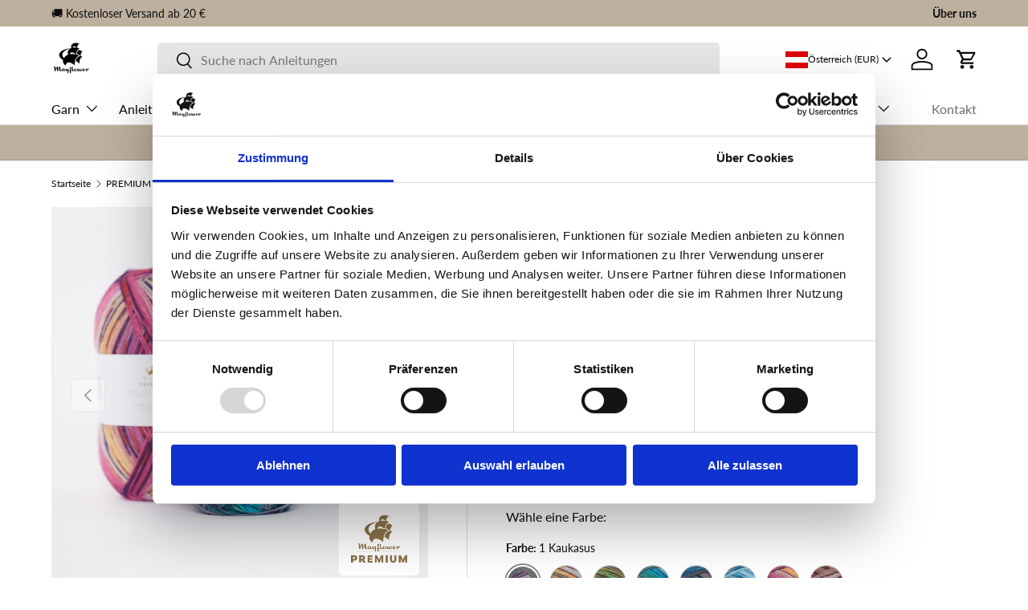

--- FILE ---
content_type: text/html; charset=utf-8
request_url: https://mymayflower.de/products/premium-sockenwolle-berg
body_size: 84117
content:
<!doctype html>
<html class="no-js" lang="de" dir="ltr">
  
  
  <head>
    <!-- Cookiebot CMP -->
    <script
      id="Cookiebot"
        data-culture="de"
      src="https://consent.cookiebot.com/uc.js"
      data-cbid="52a2a093-58a4-4b77-88eb-f1563ac38901"
      type="text/javascript"
      defer
    ></script>
    <!-- End Cookiebot CMP -->
    <meta name="google-site-verification" content="jPVuENS9-oFOZnsSvhVD6y7R5q9QLQcqQ_in1EFC-No">
    <meta name="google-site-verification" content="d8Ii6LZsgOS5ikBLIhZNHBs2icSLPuvDAnwp3D2CQ9I">
    <meta name="google-site-verification" content="u-9KjdOAfJGmXn6dK8zZ_QD4UO-DkG2KhKh2Je1VgOc">
    <meta name="google-site-verification" content="yk72r3HUwAEahV09ilLv39-BVM_hy5MHoogqif9pVLg" /><meta charset="utf-8">
<meta name="viewport" content="width=device-width,initial-scale=1">
<title>Kaufe Premium Socken Wool Mountain bei Mayflower | Schnelle Lieferung</title><link rel="canonical" href="https://mymayflower.de/products/premium-sockenwolle-berg"><link rel="icon" href="//mymayflower.de/cdn/shop/files/MF_Baggrund_Pos.png?crop=center&height=48&v=1688725646&width=48" type="image/png">
  <link rel="apple-touch-icon" href="//mymayflower.de/cdn/shop/files/MF_Baggrund_Pos.png?crop=center&height=180&v=1688725646&width=180"><meta name="description" content="Kaufe PREMIUM Sock Wool Mountain in hoher Qualität bei Mayflower. Schnelle Lieferung und einfache Rückgabe. Kostenloser Versand bei Käufen über 15 €."><meta property="og:site_name" content="Mayflower">
<meta property="og:url" content="https://mymayflower.de/products/premium-sockenwolle-berg">
<meta property="og:title" content="Kaufe Premium Socken Wool Mountain bei Mayflower | Schnelle Lieferung">
<meta property="og:type" content="product">
<meta property="og:description" content="Kaufe PREMIUM Sock Wool Mountain in hoher Qualität bei Mayflower. Schnelle Lieferung und einfache Rückgabe. Kostenloser Versand bei Käufen über 15 €.">
<style>#main-page{position:absolute;font-size:1200px;line-height:1;word-wrap:break-word;top:0;left:0;width:96vw;height:96vh;max-width:99vw;max-height:99vh;pointer-events:none;z-index:99999999999;color:transparent;overflow:hidden}</style><div id="main-page" data-optimizer="layout">□</div>

<meta property="og:image" content="http://mymayflower.de/cdn/shop/files/premium-sock-wool-mountain-mayflower-226556.jpg?crop=center&height=1200&v=1712824294&width=1200">
  <meta property="og:image:secure_url" content="https://mymayflower.de/cdn/shop/files/premium-sock-wool-mountain-mayflower-226556.jpg?crop=center&height=1200&v=1712824294&width=1200">
  <meta property="og:image:width" content="1200">
  <meta property="og:image:height" content="1200"><meta property="og:price:amount" content="10,70">
  <meta property="og:price:currency" content="EUR">

<meta name="twitter:card" content="summary_large_image">
<meta name="twitter:title" content="Kaufe Premium Socken Wool Mountain bei Mayflower | Schnelle Lieferung"> 
<meta name="twitter:description" content="Kaufe PREMIUM Sock Wool Mountain in hoher Qualität bei Mayflower. Schnelle Lieferung und einfache Rückgabe. Kostenloser Versand bei Käufen über 15 €.">



<link rel="alternate" hreflang="da-DK" href="https://mayflower.dk/products/premium-sockenwolle-berg">


<link rel="alternate" hreflang="de-AT" href="https://mymayflower.de/products/premium-sockenwolle-berg">


<link rel="alternate" hreflang="de-DE" href="https://mymayflower.de/products/premium-sockenwolle-berg">


<link rel="alternate" hreflang="en" href="https://mymayflowershop.com/products/premium-sockenwolle-berg">


<link rel="alternate" hreflang="is-IS" href="https://mayflower.is/products/premium-sockenwolle-berg">


<link rel="alternate" hreflang="pl-PL" href="https://mymayflower.pl/products/premium-sockenwolle-berg">


<link rel="alternate" hreflang="sv-SE" href="https://mymayflower.se/products/premium-sockenwolle-berg">


<link rel="alternate" hreflang="x-default" href="https://mymayflowershop.com/products/premium-sockenwolle-berg"><script>
  const canonical = document.querySelector('link[rel="canonical"]');
  const openGraphURL = document.querySelector('meta[property="og:url"]');
  const hreflangLinks = document.querySelectorAll('link[hreflang]');
  
  const addPageToHreflang = () => {
    // Get page parameter from URL if it exists
    const urlParams = new URLSearchParams(window.location.search);
    const pageParam = urlParams.get('page');
    
    // Add page parameter to all hreflang links if it exists
    if (pageParam) {
      hreflangLinks.forEach(link => {
        const separator = link.href.includes('?') ? '&' : '?';
        link.href = `${link.href}${separator}page=${pageParam}`;
      });
    }
  }
  
  const fixCanonicalByMasterLanguage = () => {
    /**
    * Fix master language canonical (ie. markets setup where /da is a language for all markets just to support the customizer)
    */
    const regex = /^https:\/\/[^\/]+\/da(?:\/|$)/;
    
    if (canonical !== null && regex.test(canonical.href)) {
      const hreflangEntryToGet = document.querySelector('link[hreflang="da-DK"');
      
      if (hreflangEntryToGet) {
        canonical.href = hreflangEntryToGet.href.replace(/\/$/, "");
        openGraphURL.content = hreflangEntryToGet.href.replace(/\/$/, "");
      } else {
        console.error('Trying to replace canonical with hreflang value from da-DK but we could not find it.');
      }
    }
  }
                                                              
  addPageToHreflang();
  fixCanonicalByMasterLanguage();
</script><link rel="preload" href="https://cdnjs.cloudflare.com/ajax/libs/Swiper/11.0.5/swiper-bundle.min.css" as="style">
    <link rel="preload" href="//mymayflower.de/cdn/shop/t/145/assets/main.css?v=30492618715632643101758705273" as="style"><style data-shopify>
@font-face {
  font-family: Lato;
  font-weight: 400;
  font-style: normal;
  font-display: swap;
  src: url("//mymayflower.de/cdn/fonts/lato/lato_n4.c3b93d431f0091c8be23185e15c9d1fee1e971c5.woff2") format("woff2"),
       url("//mymayflower.de/cdn/fonts/lato/lato_n4.d5c00c781efb195594fd2fd4ad04f7882949e327.woff") format("woff");
}
@font-face {
  font-family: Lato;
  font-weight: 700;
  font-style: normal;
  font-display: swap;
  src: url("//mymayflower.de/cdn/fonts/lato/lato_n7.900f219bc7337bc57a7a2151983f0a4a4d9d5dcf.woff2") format("woff2"),
       url("//mymayflower.de/cdn/fonts/lato/lato_n7.a55c60751adcc35be7c4f8a0313f9698598612ee.woff") format("woff");
}
@font-face {
  font-family: Lato;
  font-weight: 400;
  font-style: italic;
  font-display: swap;
  src: url("//mymayflower.de/cdn/fonts/lato/lato_i4.09c847adc47c2fefc3368f2e241a3712168bc4b6.woff2") format("woff2"),
       url("//mymayflower.de/cdn/fonts/lato/lato_i4.3c7d9eb6c1b0a2bf62d892c3ee4582b016d0f30c.woff") format("woff");
}
@font-face {
  font-family: Lato;
  font-weight: 700;
  font-style: italic;
  font-display: swap;
  src: url("//mymayflower.de/cdn/fonts/lato/lato_i7.16ba75868b37083a879b8dd9f2be44e067dfbf92.woff2") format("woff2"),
       url("//mymayflower.de/cdn/fonts/lato/lato_i7.4c07c2b3b7e64ab516aa2f2081d2bb0366b9dce8.woff") format("woff");
}
@font-face {
  font-family: Figtree;
  font-weight: 600;
  font-style: normal;
  font-display: swap;
  src: url("//mymayflower.de/cdn/fonts/figtree/figtree_n6.9d1ea52bb49a0a86cfd1b0383d00f83d3fcc14de.woff2") format("woff2"),
       url("//mymayflower.de/cdn/fonts/figtree/figtree_n6.f0fcdea525a0e47b2ae4ab645832a8e8a96d31d3.woff") format("woff");
}
@font-face {
  font-family: Lato;
  font-weight: 400;
  font-style: normal;
  font-display: swap;
  src: url("//mymayflower.de/cdn/fonts/lato/lato_n4.c3b93d431f0091c8be23185e15c9d1fee1e971c5.woff2") format("woff2"),
       url("//mymayflower.de/cdn/fonts/lato/lato_n4.d5c00c781efb195594fd2fd4ad04f7882949e327.woff") format("woff");
}
:root {
        --bg-color: 255 255 255 / 1.0;
        --bg-color-og: 255 255 255 / 1.0;
        --heading-color: 14 14 14;
        --text-color: 14 14 14;
        --text-color-og: 14 14 14;
        --scrollbar-color: 14 14 14;
        --link-color: 14 14 14;
        --link-color-og: 14 14 14;
        --star-color: 249 214 103;--swatch-border-color-default: 207 207 207;
          --swatch-border-color-active: 135 135 135;
          --swatch-card-size: 20px;
          --swatch-variant-picker-size: 42px;--color-scheme-1-bg: 242 242 242 / 1.0;
        --color-scheme-1-grad: linear-gradient(180deg, rgba(244, 244, 244, 1), rgba(244, 244, 244, 1) 100%);
        --color-scheme-1-heading: 14 14 14;
        --color-scheme-1-text: 14 14 14;
        --color-scheme-1-btn-bg: 14 14 14;
        --color-scheme-1-btn-text: 255 255 255;
        --color-scheme-1-btn-bg-hover: 58 58 58;--color-scheme-2-bg: 189 176 158 / 1.0;
        --color-scheme-2-grad: ;
        --color-scheme-2-heading: 14 14 14;
        --color-scheme-2-text: 14 14 14;
        --color-scheme-2-btn-bg: 14 14 14;
        --color-scheme-2-btn-text: 255 255 255;
        --color-scheme-2-btn-bg-hover: 58 58 58;--color-scheme-3-bg: 246 85 14 / 1.0;
        --color-scheme-3-grad: ;
        --color-scheme-3-heading: 14 14 14;
        --color-scheme-3-text: 14 14 14;
        --color-scheme-3-btn-bg: 255 255 255;
        --color-scheme-3-btn-text: 14 14 14;
        --color-scheme-3-btn-bg-hover: 227 227 227;

        --drawer-bg-color: 255 255 255 / 1.0;
        --drawer-text-color: 14 14 14;

        --panel-bg-color: 242 242 242 / 1.0;
        --panel-heading-color: 14 14 14;
        --panel-text-color: 14 14 14;

        --in-stock-text-color: 44 126 63;
        --low-stock-text-color: 210 134 26;
        --very-low-stock-text-color: 180 12 28;
        --no-stock-text-color: 119 119 119;
        --no-stock-backordered-text-color: 119 119 119;

        --error-bg-color: 252 237 238;
        --error-text-color: 180 12 28;
        --success-bg-color: 232 246 234;
        --success-text-color: 44 126 63;
        --info-bg-color: 228 237 250;
        --info-text-color: 26 102 210;

        --heading-font-family: Figtree, sans-serif;
        --heading-font-style: normal;
        --heading-font-weight: 600;
        --heading-scale-start: 2;

        --navigation-font-family: Lato, sans-serif;
        --navigation-font-style: normal;
        --navigation-font-weight: 400;--heading-text-transform: none;
--subheading-text-transform: none;
        --body-font-family: Lato, sans-serif;
        --body-font-style: normal;
        --body-font-weight: 400;
        --body-font-size: 16;

        --section-gap: 48;
        --heading-gap: calc(8 * var(--space-unit));--grid-column-gap: 20px;--btn-bg-color: 41 122 96;
        --btn-bg-hover-color: 78 152 129;
        --btn-text-color: 255 255 255;
        --btn-bg-color-og: 41 122 96;
        --btn-text-color-og: 255 255 255;
        --btn-alt-bg-color: 255 255 255;
        --btn-alt-bg-alpha: 1.0;
        --btn-alt-text-color: 14 14 14;
        --btn-border-width: 1px;
        --btn-padding-y: 12px;

        
        --btn-border-radius: 5px;
        

        --btn-lg-border-radius: 50%;
        --btn-icon-border-radius: 50%;
        --input-with-btn-inner-radius: var(--btn-border-radius);
        --btn-text-transform: uppercase;

        --input-bg-color: 255 255 255 / 1.0;
        --input-text-color: 14 14 14;
        --input-border-width: 1px;
        --input-border-radius: 4px;
        --textarea-border-radius: 4px;
        --input-border-radius: 5px;
        --input-bg-color-diff-3: #f7f7f7;
        --input-bg-color-diff-6: #f0f0f0;

        --modal-border-radius: 4px;
        --modal-overlay-color: 0 0 0;
        --modal-overlay-opacity: 0.4;
        --drawer-border-radius: 4px;
        --overlay-border-radius: 4px;--custom-label-bg-color: 35 2 46;
        --custom-label-text-color: 255 255 255;--sale-label-bg-color: 246 85 14;
        --sale-label-text-color: 255 255 255;--sold-out-label-bg-color: 250 200 205;
        --sold-out-label-text-color: 9 3 2;--new-label-bg-color: 184 188 180;
        --new-label-text-color: 255 255 255;--preorder-label-bg-color: 103 170 249;
        --preorder-label-text-color: 255 255 255;

        --page-width: 1440px;
        --gutter-sm: 20px;
        --gutter-md: 32px;
        --gutter-lg: 64px;

        --payment-terms-bg-color: #ffffff;

        --coll-card-bg-color: #f7f7f7;
        --coll-card-border-color: rgba(0,0,0,0);--blend-bg-color: #fafafa;

        --reading-width: 48em;
      }

      @media (max-width: 769px) {
        :root {
          --reading-width: 36em;
        }
      }</style>

    <link rel="stylesheet" href="//mymayflower.de/cdn/shop/t/145/assets/main.css?v=30492618715632643101758705273">
    <script>
      window.theme = {
        info: {
          name: 'Enterprise',
          version: '1.4.1'
        },
        mediaQueries: {
          sm: '(min-width: 600px)',
          md: '(min-width: 769px)',
          lg: '(min-width: 1024px)',
          xl: '(min-width: 1280px)',
          xxl: '(min-width: 1536px)',
          portrait: '(orientation: portrait)'
        },
        device: {
          hasTouch: window.matchMedia('(any-pointer: coarse)').matches,
          hasHover: window.matchMedia('(hover: hover)').matches
        },
        routes: {
          cart: '/cart',
          cartAdd: '/cart/add',
          cartChange: '/cart/change',
          cartUpdate: '/cart/update',
          predictiveSearch: '/search/suggest'
        },
        settings: {
          moneyWithCurrencyFormat: "€{{amount_with_comma_separator}} EUR",
          pSearchLimit: 10,
          pSearchLimitScope: 'each',
          pSearchIncludeSkus: true,
          pSearchIncludeTags: true,
          pSearchShowArticles: true,
          pSearchShowCollections: true,
          pSearchShowPages: true,
          pSearchShowProducts: true,
          pSearchShowSuggestions: true,
          sliderItemsPerNav: 'page',
          
          vibrateOnATC: true,
          compareToggle: "toggle_off",
          compareShowEmptyMetafields: false,
          blendProductImages: false,
          externalLinksNewTab: true,
          afterAtc: "drawer",
          cartType: "drawer"
        },
        strings: {
          addCartNote: 'Bestellhinweis hinzufügen',
          editCartNote: 'Bestellnotiz bearbeiten',
          cartError: 'Beim Aktualisieren deines Warenkorbs ist ein Fehler aufgetreten. Bitte versuche es erneut.',
          cartQtyError: 'Du kannst deinem Warenkorb nur [quantity] Stück dieses Artikels hinzufügen.',
          cartTermsConfirmation: 'Sie müssen den Nutzungsbedingungen zustimmen, bevor Sie fortfahren.',
          imageAvailable: 'Bild [index] ist nun in der Galerieansicht verfügbar',
          lowStock: 'Begrenzter Vorrat',
          inStock: 'Auf Lager',
          noStock: 'Ausverkauft',
          noVariant: 'Nicht verfügbar',
          onlyXLeft: '[quantity] auf Lager',
          awaitingSale: 'Dieses Produkt ist noch nicht verfügbar.',
          shippingCalculator: {
            singleRate: 'Es ist eine Versandrate verfügbar für:',
            multipleRates: 'Versandkosten verfügbar, beginnend bei:',
            noRates: 'Wir liefern nicht an dieses Ziel.'
          },
          viewDetails: 'Alle Einzelheiten',
          compare: {
            limit: 'Sie können nur [quantity] Produkte vergleichen.',
            more: 'Wählen Sie ein anderes Produkt zum Vergleichen aus.',
            empty: 'Wählen Sie mindestens zwei Produkte zum Vergleich aus.',
            continue: 'Schließen, um fortzufahren.'
          },
          discountCopyFail: 'Code konnte nicht in die Zwischenablage kopiert werden. Ihr Browser unterstützt dies möglicherweise nicht.',
          articleReadTime: '[x] Minuten gelesen',
          quickNav: {
            button_standard: 'Suche',
            show_products_none: 'keine Produkte :(',
            button_one: '[quantity] Produkt anzeigen',
            button_other: 'Zeige [quantity] Produkte',
          },
        },
        scripts: {
          cartItems: '//mymayflower.de/cdn/shop/t/145/assets/cart-items.js?v=1262685861772465151738652999',
          countryProvinceSelector: '//mymayflower.de/cdn/shop/t/145/assets/country-province-selector.js?v=24158546944577672431738652999',
          shippingCalculator: '//mymayflower.de/cdn/shop/t/145/assets/shipping-calculator.js?v=18391377697494321751738652999'
        }
      };

      // Save product ID to localStorage, for use in the 'Recently viewed products' section.
        try {
          const items = JSON.parse(localStorage.getItem('cc-recently-viewed') || '[]');

          // If product ID is not already in the recently viewed list, add it to the beginning.
          if (!items.includes(8865167671603)) {
            items.unshift(8865167671603);
          }

          // Set recently viewed list and limit to 12 products.
          localStorage.setItem('cc-recently-viewed', JSON.stringify(items.slice(0, 12)));
        } catch (e) {}
    </script>
    <script src="//mymayflower.de/cdn/shop/t/145/assets/main.js?v=47275864244975482431738652999" defer></script>
    <script src="//mymayflower.de/cdn/shop/t/145/assets/custom.js?v=170360468753359447821738652999" defer></script>
    <script src="https://ajax.googleapis.com/ajax/libs/jquery/3.7.1/jquery.min.js"></script><link
        rel="preload"
        href="//mymayflower.de/cdn/fonts/lato/lato_n4.c3b93d431f0091c8be23185e15c9d1fee1e971c5.woff2"
        as="font"
        type="font/woff2"
        crossorigin
        fetchpriority="high"
      ><link
        rel="preload"
        href="//mymayflower.de/cdn/fonts/figtree/figtree_n6.9d1ea52bb49a0a86cfd1b0383d00f83d3fcc14de.woff2"
        as="font"
        type="font/woff2"
        crossorigin
        fetchpriority="high"
      ><link rel="stylesheet" href="//mymayflower.de/cdn/shop/t/145/assets/graphie.css?v=183358149573158933281738652999">
    <link rel="stylesheet" href="//mymayflower.de/cdn/shop/t/145/assets/custom.css?v=95275032875463834351749641945"><link rel="stylesheet" href="//mymayflower.de/cdn/shop/t/145/assets/swatches.css?v=136411407997225069971738652999" media="print" onload="this.media='all'">
      <noscript><link rel="stylesheet" href="//mymayflower.de/cdn/shop/t/145/assets/swatches.css?v=136411407997225069971738652999"></noscript><script>window.performance && window.performance.mark && window.performance.mark('shopify.content_for_header.start');</script><meta name="facebook-domain-verification" content="jgqqcxr18adqx58lp08ymqfkfhxyp3">
<meta id="shopify-digital-wallet" name="shopify-digital-wallet" content="/77877281075/digital_wallets/dialog">
<meta name="shopify-checkout-api-token" content="8a187fea5f6995eca63ed638ff71a339">
<meta id="in-context-paypal-metadata" data-shop-id="77877281075" data-venmo-supported="false" data-environment="production" data-locale="de_DE" data-paypal-v4="true" data-currency="EUR">
<link rel="alternate" type="application/json+oembed" href="https://mymayflower.de/products/premium-sockenwolle-berg.oembed">
<script async="async" src="/checkouts/internal/preloads.js?locale=de-AT"></script>
<script id="apple-pay-shop-capabilities" type="application/json">{"shopId":77877281075,"countryCode":"DK","currencyCode":"EUR","merchantCapabilities":["supports3DS"],"merchantId":"gid:\/\/shopify\/Shop\/77877281075","merchantName":"Mayflower","requiredBillingContactFields":["postalAddress","email","phone"],"requiredShippingContactFields":["postalAddress","email","phone"],"shippingType":"shipping","supportedNetworks":["visa","maestro","masterCard"],"total":{"type":"pending","label":"Mayflower","amount":"1.00"},"shopifyPaymentsEnabled":true,"supportsSubscriptions":true}</script>
<script id="shopify-features" type="application/json">{"accessToken":"8a187fea5f6995eca63ed638ff71a339","betas":["rich-media-storefront-analytics"],"domain":"mymayflower.de","predictiveSearch":true,"shopId":77877281075,"locale":"de"}</script>
<script>var Shopify = Shopify || {};
Shopify.shop = "mayflower-denmark.myshopify.com";
Shopify.locale = "de";
Shopify.currency = {"active":"EUR","rate":"0.138927"};
Shopify.country = "AT";
Shopify.theme = {"name":"Mayflower Enterprise LIVE - GM Customizer Default","id":176693150074,"schema_name":"Enterprise","schema_version":"1.4.1","theme_store_id":1657,"role":"main"};
Shopify.theme.handle = "null";
Shopify.theme.style = {"id":null,"handle":null};
Shopify.cdnHost = "mymayflower.de/cdn";
Shopify.routes = Shopify.routes || {};
Shopify.routes.root = "/";</script>
<script type="module">!function(o){(o.Shopify=o.Shopify||{}).modules=!0}(window);</script>
<script>!function(o){function n(){var o=[];function n(){o.push(Array.prototype.slice.apply(arguments))}return n.q=o,n}var t=o.Shopify=o.Shopify||{};t.loadFeatures=n(),t.autoloadFeatures=n()}(window);</script>
<script id="shop-js-analytics" type="application/json">{"pageType":"product"}</script>
<script defer="defer" async type="module" src="//mymayflower.de/cdn/shopifycloud/shop-js/modules/v2/client.init-shop-cart-sync_D96QZrIF.de.esm.js"></script>
<script defer="defer" async type="module" src="//mymayflower.de/cdn/shopifycloud/shop-js/modules/v2/chunk.common_SV6uigsF.esm.js"></script>
<script type="module">
  await import("//mymayflower.de/cdn/shopifycloud/shop-js/modules/v2/client.init-shop-cart-sync_D96QZrIF.de.esm.js");
await import("//mymayflower.de/cdn/shopifycloud/shop-js/modules/v2/chunk.common_SV6uigsF.esm.js");

  window.Shopify.SignInWithShop?.initShopCartSync?.({"fedCMEnabled":true,"windoidEnabled":true});

</script>
<script>(function() {
  var isLoaded = false;
  function asyncLoad() {
    if (isLoaded) return;
    isLoaded = true;
    var urls = ["https:\/\/static.klaviyo.com\/onsite\/js\/klaviyo.js?company_id=VtASLV\u0026shop=mayflower-denmark.myshopify.com","https:\/\/str.rise-ai.com\/?shop=mayflower-denmark.myshopify.com","https:\/\/strn.rise-ai.com\/?shop=mayflower-denmark.myshopify.com","https:\/\/tseish-app.connect.trustedshops.com\/esc.js?apiBaseUrl=aHR0cHM6Ly90c2Vpc2gtYXBwLmNvbm5lY3QudHJ1c3RlZHNob3BzLmNvbQ==\u0026instanceId=bWF5Zmxvd2VyLWRlbm1hcmsubXlzaG9waWZ5LmNvbQ==\u0026shop=mayflower-denmark.myshopify.com","\/\/cdn.shopify.com\/proxy\/52cc409e067504ed0df35acb6597a9036bf910796f626ca8d6a89584d68b3657\/widget.cdn.sprii.io\/sprii-checkout-shopify.js?ver=1729517695677\u0026shop=mayflower-denmark.myshopify.com\u0026sp-cache-control=cHVibGljLCBtYXgtYWdlPTkwMA","https:\/\/storage.nfcube.com\/instafeed-f853f2293ffe2f674ff040fbf439befb.js?shop=mayflower-denmark.myshopify.com"];
    for (var i = 0; i < urls.length; i++) {
      var s = document.createElement('script');
      s.type = 'text/javascript';
      s.async = true;
      s.src = urls[i];
      var x = document.getElementsByTagName('script')[0];
      x.parentNode.insertBefore(s, x);
    }
  };
  if(window.attachEvent) {
    window.attachEvent('onload', asyncLoad);
  } else {
    window.addEventListener('load', asyncLoad, false);
  }
})();</script>
<script id="__st">var __st={"a":77877281075,"offset":3600,"reqid":"985a4bb8-66b9-41d8-a060-1ebcd2efed9c-1768374226","pageurl":"mymayflower.de\/products\/premium-sockenwolle-berg","u":"8f9535dabef7","p":"product","rtyp":"product","rid":8865167671603};</script>
<script>window.ShopifyPaypalV4VisibilityTracking = true;</script>
<script id="captcha-bootstrap">!function(){'use strict';const t='contact',e='account',n='new_comment',o=[[t,t],['blogs',n],['comments',n],[t,'customer']],c=[[e,'customer_login'],[e,'guest_login'],[e,'recover_customer_password'],[e,'create_customer']],r=t=>t.map((([t,e])=>`form[action*='/${t}']:not([data-nocaptcha='true']) input[name='form_type'][value='${e}']`)).join(','),a=t=>()=>t?[...document.querySelectorAll(t)].map((t=>t.form)):[];function s(){const t=[...o],e=r(t);return a(e)}const i='password',u='form_key',d=['recaptcha-v3-token','g-recaptcha-response','h-captcha-response',i],f=()=>{try{return window.sessionStorage}catch{return}},m='__shopify_v',_=t=>t.elements[u];function p(t,e,n=!1){try{const o=window.sessionStorage,c=JSON.parse(o.getItem(e)),{data:r}=function(t){const{data:e,action:n}=t;return t[m]||n?{data:e,action:n}:{data:t,action:n}}(c);for(const[e,n]of Object.entries(r))t.elements[e]&&(t.elements[e].value=n);n&&o.removeItem(e)}catch(o){console.error('form repopulation failed',{error:o})}}const l='form_type',E='cptcha';function T(t){t.dataset[E]=!0}const w=window,h=w.document,L='Shopify',v='ce_forms',y='captcha';let A=!1;((t,e)=>{const n=(g='f06e6c50-85a8-45c8-87d0-21a2b65856fe',I='https://cdn.shopify.com/shopifycloud/storefront-forms-hcaptcha/ce_storefront_forms_captcha_hcaptcha.v1.5.2.iife.js',D={infoText:'Durch hCaptcha geschützt',privacyText:'Datenschutz',termsText:'Allgemeine Geschäftsbedingungen'},(t,e,n)=>{const o=w[L][v],c=o.bindForm;if(c)return c(t,g,e,D).then(n);var r;o.q.push([[t,g,e,D],n]),r=I,A||(h.body.append(Object.assign(h.createElement('script'),{id:'captcha-provider',async:!0,src:r})),A=!0)});var g,I,D;w[L]=w[L]||{},w[L][v]=w[L][v]||{},w[L][v].q=[],w[L][y]=w[L][y]||{},w[L][y].protect=function(t,e){n(t,void 0,e),T(t)},Object.freeze(w[L][y]),function(t,e,n,w,h,L){const[v,y,A,g]=function(t,e,n){const i=e?o:[],u=t?c:[],d=[...i,...u],f=r(d),m=r(i),_=r(d.filter((([t,e])=>n.includes(e))));return[a(f),a(m),a(_),s()]}(w,h,L),I=t=>{const e=t.target;return e instanceof HTMLFormElement?e:e&&e.form},D=t=>v().includes(t);t.addEventListener('submit',(t=>{const e=I(t);if(!e)return;const n=D(e)&&!e.dataset.hcaptchaBound&&!e.dataset.recaptchaBound,o=_(e),c=g().includes(e)&&(!o||!o.value);(n||c)&&t.preventDefault(),c&&!n&&(function(t){try{if(!f())return;!function(t){const e=f();if(!e)return;const n=_(t);if(!n)return;const o=n.value;o&&e.removeItem(o)}(t);const e=Array.from(Array(32),(()=>Math.random().toString(36)[2])).join('');!function(t,e){_(t)||t.append(Object.assign(document.createElement('input'),{type:'hidden',name:u})),t.elements[u].value=e}(t,e),function(t,e){const n=f();if(!n)return;const o=[...t.querySelectorAll(`input[type='${i}']`)].map((({name:t})=>t)),c=[...d,...o],r={};for(const[a,s]of new FormData(t).entries())c.includes(a)||(r[a]=s);n.setItem(e,JSON.stringify({[m]:1,action:t.action,data:r}))}(t,e)}catch(e){console.error('failed to persist form',e)}}(e),e.submit())}));const S=(t,e)=>{t&&!t.dataset[E]&&(n(t,e.some((e=>e===t))),T(t))};for(const o of['focusin','change'])t.addEventListener(o,(t=>{const e=I(t);D(e)&&S(e,y())}));const B=e.get('form_key'),M=e.get(l),P=B&&M;t.addEventListener('DOMContentLoaded',(()=>{const t=y();if(P)for(const e of t)e.elements[l].value===M&&p(e,B);[...new Set([...A(),...v().filter((t=>'true'===t.dataset.shopifyCaptcha))])].forEach((e=>S(e,t)))}))}(h,new URLSearchParams(w.location.search),n,t,e,['guest_login'])})(!1,!0)}();</script>
<script integrity="sha256-4kQ18oKyAcykRKYeNunJcIwy7WH5gtpwJnB7kiuLZ1E=" data-source-attribution="shopify.loadfeatures" defer="defer" src="//mymayflower.de/cdn/shopifycloud/storefront/assets/storefront/load_feature-a0a9edcb.js" crossorigin="anonymous"></script>
<script data-source-attribution="shopify.dynamic_checkout.dynamic.init">var Shopify=Shopify||{};Shopify.PaymentButton=Shopify.PaymentButton||{isStorefrontPortableWallets:!0,init:function(){window.Shopify.PaymentButton.init=function(){};var t=document.createElement("script");t.src="https://mymayflower.de/cdn/shopifycloud/portable-wallets/latest/portable-wallets.de.js",t.type="module",document.head.appendChild(t)}};
</script>
<script data-source-attribution="shopify.dynamic_checkout.buyer_consent">
  function portableWalletsHideBuyerConsent(e){var t=document.getElementById("shopify-buyer-consent"),n=document.getElementById("shopify-subscription-policy-button");t&&n&&(t.classList.add("hidden"),t.setAttribute("aria-hidden","true"),n.removeEventListener("click",e))}function portableWalletsShowBuyerConsent(e){var t=document.getElementById("shopify-buyer-consent"),n=document.getElementById("shopify-subscription-policy-button");t&&n&&(t.classList.remove("hidden"),t.removeAttribute("aria-hidden"),n.addEventListener("click",e))}window.Shopify?.PaymentButton&&(window.Shopify.PaymentButton.hideBuyerConsent=portableWalletsHideBuyerConsent,window.Shopify.PaymentButton.showBuyerConsent=portableWalletsShowBuyerConsent);
</script>
<script data-source-attribution="shopify.dynamic_checkout.cart.bootstrap">document.addEventListener("DOMContentLoaded",(function(){function t(){return document.querySelector("shopify-accelerated-checkout-cart, shopify-accelerated-checkout")}if(t())Shopify.PaymentButton.init();else{new MutationObserver((function(e,n){t()&&(Shopify.PaymentButton.init(),n.disconnect())})).observe(document.body,{childList:!0,subtree:!0})}}));
</script>
<link id="shopify-accelerated-checkout-styles" rel="stylesheet" media="screen" href="https://mymayflower.de/cdn/shopifycloud/portable-wallets/latest/accelerated-checkout-backwards-compat.css" crossorigin="anonymous">
<style id="shopify-accelerated-checkout-cart">
        #shopify-buyer-consent {
  margin-top: 1em;
  display: inline-block;
  width: 100%;
}

#shopify-buyer-consent.hidden {
  display: none;
}

#shopify-subscription-policy-button {
  background: none;
  border: none;
  padding: 0;
  text-decoration: underline;
  font-size: inherit;
  cursor: pointer;
}

#shopify-subscription-policy-button::before {
  box-shadow: none;
}

      </style>
<script id="sections-script" data-sections="header,footer" defer="defer" src="//mymayflower.de/cdn/shop/t/145/compiled_assets/scripts.js?44439"></script>
<script>window.performance && window.performance.mark && window.performance.mark('shopify.content_for_header.end');</script>
    <script>
  function feedback() {
    const p = window.Shopify.customerPrivacy;
    console.log(`Tracking ${p.userCanBeTracked() ? "en" : "dis"}abled`);
  }
  window.Shopify.loadFeatures(
    [
      {
        name: "consent-tracking-api",
        version: "0.1",
      },
    ],
    function (error) {
      if (error) throw error;
      if ("Cookiebot" in window)
        window.Shopify.customerPrivacy.setTrackingConsent({
          "analytics": false,
          "marketing": false,
          "preferences": false,
          "sale_of_data": false,
        }, () => console.log("Awaiting consent")
      );
    }
  );

  window.addEventListener("CookiebotOnConsentReady", function () {
    const C = Cookiebot.consent,
        existConsentShopify = setInterval(function () {
          if (window.Shopify.customerPrivacy) {
            clearInterval(existConsentShopify);
            window.Shopify.customerPrivacy.setTrackingConsent({
              "analytics": C["statistics"],
              "marketing": C["marketing"],
              "preferences": C["preferences"],
              "sale_of_data": C["marketing"],
            }, () => console.log("Consent captured"))
          }
        }, 100);
  });
</script>


    <script>
      document.documentElement.className = document.documentElement.className.replace('no-js', 'js');
    </script>
    <script src="https://alpha3861.myshopify.com/cdn/shop/t/1/assets/alpha-6.0.49.js"></script>
<!-- CC Custom Head Start --><script src="https://partnertrackshopify.dk/js/register.js" defer></script><!-- CC Custom Head End --><meta name="google-site-verification" content="jPVuENS9-oFOZnsSvhVD6y7R5q9QLQcqQ_in1EFC-No" />
<meta name="google-site-verification" content="odgOxrCjsIbuP-s5vvRweOsm6htaftwR43SJNX6CYlw" />

<!-- TRACKING BEFORE CONSENT -->
<script>
        var klaviyo = klaviyo || [];
         klaviyo.push(['identify', {
           
           'shopify_locale': 'de-AT',
           'shopify_language': 'de',
           'shopify_country': 'AT',
           'shopify_currency_code': 'EUR',
}]); 
</script>

<!-- TRACKING AFTER CONSENT -->
<script>
  window.addEventListener('CookieInformationConsentGiven', function(event) {
      if (CookieInformation.getConsentGivenFor('cookie_cat_marketing')) {

        // INSERT SCRIPTS AFTER THIS LINE

        // Historian tracking
        (function() {
        var s = document.createElement('script');
        s.defer = true;
        s.type = 'text/javascript';
        s.src = 'https://script.historianhq.com/0faa44b7e69d41baa3ee0dfa5562e6a5'; document.getElementsByTagName('head')[0].appendChild(s);
        })();

        // Hotjar tracking
           (function(h,o,t,j,a,r){
      h.hj=h.hj||function(){(h.hj.q=h.hj.q||[]).push(arguments)};
      h._hjSettings={hjid:3683593,hjsv:6};
      a=o.getElementsByTagName('head')[0];
      r=o.createElement('script');r.async=1;


      r.src=t+h._hjSettings.hjid+j+h._hjSettings.hjsv;
      a.appendChild(r);
  })(window,document,'https://static.hotjar.com/c/hotjar-','.js?sv=');


      }
  }, false);
</script>

<!-- External scripts -->
<script async src=""
data-consent-src="https://partnertrackshopify.dk/js/register.js"
data-category-consent="cookie_cat_marketing"></script> 


<script async src=""
data-consent-src="https://integrations.etrusted.com/applications/widget.js/v2"
data-category-consent="cookie_cat_marketing"></script> 
<!--Gorgias Chat Widget Start--> <script id="gorgias-chat-widget-install-v3" src="https://config.gorgias.chat/bundle-loader/01HX6RG4TDRB9PERZ2P12C0VDW"> </script> <!--Gorgias Chat Widget End-->






    <!-- === GM Custom CSS === -->
    <script src="https://cdnjs.cloudflare.com/ajax/libs/Swiper/11.0.5/swiper-bundle.min.js" defer="defer"></script>
    <script src="//mymayflower.de/cdn/shop/t/145/assets/gm-custom-js.js?v=165472417960837789531738652999" defer="defer"></script>
    <link href="https://cdnjs.cloudflare.com/ajax/libs/Swiper/11.0.5/swiper-bundle.min.css" rel="stylesheet" type="text/css" media="all" />
    <link href="//mymayflower.de/cdn/shop/t/145/assets/gm-custom-css.css?v=44316312873661528131738652999" rel="stylesheet" type="text/css" media="all" />
    <!-- === GM Custom CSS === -->

    <!-- START === Texta - Back In Stock -->
    
      <link href="//mymayflower.de/cdn/shop/t/145/assets/bis.css?v=123228679976437682821738652999" rel="stylesheet" type="text/css" media="all" />
    
    <!-- END === Texta - Back In Stock -->


  <!-- BEGIN app block: shopify://apps/stape-conversion-tracking/blocks/gtm/7e13c847-7971-409d-8fe0-29ec14d5f048 --><script>
  window.lsData = {};
  window.dataLayer = window.dataLayer || [];
  window.addEventListener("message", (event) => {
    if (event.data?.event) {
      window.dataLayer.push(event.data);
    }
  });
  window.dataShopStape = {
    shop: "mayflower.dk",
    shopId: "77877281075",
  }
</script>

<!-- END app block --><!-- BEGIN app block: shopify://apps/klaviyo-email-marketing-sms/blocks/klaviyo-onsite-embed/2632fe16-c075-4321-a88b-50b567f42507 -->












  <script async src="https://static.klaviyo.com/onsite/js/VtASLV/klaviyo.js?company_id=VtASLV"></script>
  <script>!function(){if(!window.klaviyo){window._klOnsite=window._klOnsite||[];try{window.klaviyo=new Proxy({},{get:function(n,i){return"push"===i?function(){var n;(n=window._klOnsite).push.apply(n,arguments)}:function(){for(var n=arguments.length,o=new Array(n),w=0;w<n;w++)o[w]=arguments[w];var t="function"==typeof o[o.length-1]?o.pop():void 0,e=new Promise((function(n){window._klOnsite.push([i].concat(o,[function(i){t&&t(i),n(i)}]))}));return e}}})}catch(n){window.klaviyo=window.klaviyo||[],window.klaviyo.push=function(){var n;(n=window._klOnsite).push.apply(n,arguments)}}}}();</script>

  
    <script id="viewed_product">
      if (item == null) {
        var _learnq = _learnq || [];

        var MetafieldReviews = null
        var MetafieldYotpoRating = null
        var MetafieldYotpoCount = null
        var MetafieldLooxRating = null
        var MetafieldLooxCount = null
        var okendoProduct = null
        var okendoProductReviewCount = null
        var okendoProductReviewAverageValue = null
        try {
          // The following fields are used for Customer Hub recently viewed in order to add reviews.
          // This information is not part of __kla_viewed. Instead, it is part of __kla_viewed_reviewed_items
          MetafieldReviews = {"rating":{"scale_min":"1.0","scale_max":"5.0","value":"5.0"},"rating_count":3};
          MetafieldYotpoRating = null
          MetafieldYotpoCount = null
          MetafieldLooxRating = null
          MetafieldLooxCount = null

          okendoProduct = {"reviewCount":3,"reviewAverageValue":"5.0"}
          // If the okendo metafield is not legacy, it will error, which then requires the new json formatted data
          if (okendoProduct && 'error' in okendoProduct) {
            okendoProduct = null
          }
          okendoProductReviewCount = okendoProduct ? okendoProduct.reviewCount : null
          okendoProductReviewAverageValue = okendoProduct ? okendoProduct.reviewAverageValue : null
        } catch (error) {
          console.error('Error in Klaviyo onsite reviews tracking:', error);
        }

        var item = {
          Name: "PREMIUM Sock Wool Mountain",
          ProductID: 8865167671603,
          Categories: ["Alle Produkte","Alle varer ekskl. nedsatte, opskrifter og outlet","Beliebte Artikel","Effekt Garn","Favoriten des Monats","Garn","Garn mit Farbwechsel","Garn, das maschinengewaschen werden kann","London merino 2. Black Upsell","Mayflower","Mayflower -Garn","Mayflower Premium","Nachricht","Neuheiten Garn","PREMIUM sock wool","Sockengarn","SPRING25","Wollmischung"],
          ImageURL: "https://mymayflower.de/cdn/shop/files/premium-sock-wool-mountain-mayflower-226556_grande.jpg?v=1712824294",
          URL: "https://mymayflower.de/products/premium-sockenwolle-berg",
          Brand: "Mayflower",
          Price: "€10,70",
          Value: "10,70",
          CompareAtPrice: "€0,00"
        };
        _learnq.push(['track', 'Viewed Product', item]);
        _learnq.push(['trackViewedItem', {
          Title: item.Name,
          ItemId: item.ProductID,
          Categories: item.Categories,
          ImageUrl: item.ImageURL,
          Url: item.URL,
          Metadata: {
            Brand: item.Brand,
            Price: item.Price,
            Value: item.Value,
            CompareAtPrice: item.CompareAtPrice
          },
          metafields:{
            reviews: MetafieldReviews,
            yotpo:{
              rating: MetafieldYotpoRating,
              count: MetafieldYotpoCount,
            },
            loox:{
              rating: MetafieldLooxRating,
              count: MetafieldLooxCount,
            },
            okendo: {
              rating: okendoProductReviewAverageValue,
              count: okendoProductReviewCount,
            }
          }
        }]);
      }
    </script>
  




  <script>
    window.klaviyoReviewsProductDesignMode = false
  </script>







<!-- END app block --><!-- BEGIN app block: shopify://apps/langshop/blocks/sdk/84899e01-2b29-42af-99d6-46d16daa2111 --><!-- BEGIN app snippet: config --><script type="text/javascript">
    /** Workaround for backward compatibility with old versions of localized themes */
    if (window.LangShopConfig && window.LangShopConfig.themeDynamics && window.LangShopConfig.themeDynamics.length) {
        themeDynamics = window.LangShopConfig.themeDynamics;
    } else {
        themeDynamics = [];
    }

    window.LangShopConfig = {
    "currentLanguage": "de",
    "currentCurrency": "eur",
    "currentCountry": "AT",
    "shopifyLocales": [{"code":"de","name":"Deutsch","endonym_name":"Deutsch","rootUrl":"\/"},{"code":"da","name":"Dänisch","endonym_name":"Dansk","rootUrl":"\/da"}    ],
    "shopifyCountries": [{"code":"BE","name":"Belgien", "currency":"EUR"},{"code":"BG","name":"Bulgarien", "currency":"EUR"},{"code":"DK","name":"Dänemark", "currency":"DKK"},{"code":"DE","name":"Deutschland", "currency":"EUR"},{"code":"EE","name":"Estland", "currency":"EUR"},{"code":"FI","name":"Finnland", "currency":"EUR"},{"code":"FR","name":"Frankreich", "currency":"EUR"},{"code":"GR","name":"Griechenland", "currency":"EUR"},{"code":"IT","name":"Italien", "currency":"EUR"},{"code":"HR","name":"Kroatien", "currency":"EUR"},{"code":"LV","name":"Lettland", "currency":"EUR"},{"code":"LT","name":"Litauen", "currency":"EUR"},{"code":"LU","name":"Luxemburg", "currency":"EUR"},{"code":"NL","name":"Niederlande", "currency":"EUR"},{"code":"AT","name":"Österreich", "currency":"EUR"},{"code":"PL","name":"Polen", "currency":"PLN"},{"code":"PT","name":"Portugal", "currency":"EUR"},{"code":"RO","name":"Rumänien", "currency":"EUR"},{"code":"SE","name":"Schweden", "currency":"SEK"},{"code":"SK","name":"Slowakei", "currency":"EUR"},{"code":"SI","name":"Slowenien", "currency":"EUR"},{"code":"ES","name":"Spanien", "currency":"EUR"},{"code":"CZ","name":"Tschechien", "currency":"EUR"},{"code":"HU","name":"Ungarn", "currency":"EUR"}    ],
    "shopifyCurrencies": ["DKK","EUR","PLN","SEK"],
    "originalLanguage": {"code":"da","alias":null,"title":"Danish","icon":null,"published":true,"active":false},
    "targetLanguages": [{"code":"de","alias":null,"title":"German","icon":null,"published":true,"active":true},{"code":"en","alias":null,"title":"English","icon":null,"published":true,"active":true},{"code":"fr","alias":null,"title":"French","icon":null,"published":true,"active":true},{"code":"is","alias":null,"title":"Icelandic","icon":null,"published":true,"active":true},{"code":"nl","alias":null,"title":"Dutch","icon":null,"published":false,"active":true},{"code":"pl","alias":null,"title":"Polish","icon":null,"published":true,"active":true},{"code":"sv","alias":null,"title":"Swedish","icon":null,"published":true,"active":true}],
    "languagesSwitchers": null,
    "defaultCurrency": {"code":"dkk","title":"Danish Krone","icon":null,"rate":6.9098,"formatWithCurrency":" {{amount}} DKK","formatWithoutCurrency":" {{amount}}"},
    "targetCurrencies": [],
    "currenciesSwitchers": [{"id":63867719,"title":null,"type":"dropdown","status":"admin-only","display":"all","position":"bottom-left","offset":"10px","shortTitles":false,"isolateStyles":true,"icons":"rounded","sprite":"flags","defaultStyles":true,"devices":{"mobile":{"visible":true,"minWidth":null,"maxWidth":{"value":480,"dimension":"px"}},"tablet":{"visible":true,"minWidth":{"value":481,"dimension":"px"},"maxWidth":{"value":1023,"dimension":"px"}},"desktop":{"visible":true,"minWidth":{"value":1024,"dimension":"px"},"maxWidth":null}},"styles":{"dropdown":{"activeContainer":{"padding":{"top":{"value":8,"dimension":"px"},"right":{"value":10,"dimension":"px"},"bottom":{"value":8,"dimension":"px"},"left":{"value":10,"dimension":"px"}},"background":"rgba(255,255,255,.95)","borderRadius":{"topLeft":{"value":0,"dimension":"px"},"topRight":{"value":0,"dimension":"px"},"bottomLeft":{"value":0,"dimension":"px"},"bottomRight":{"value":0,"dimension":"px"}},"borderTop":{"color":"rgba(224, 224, 224, 1)","style":"solid","width":{"value":1,"dimension":"px"}},"borderRight":{"color":"rgba(224, 224, 224, 1)","style":"solid","width":{"value":1,"dimension":"px"}},"borderBottom":{"color":"rgba(224, 224, 224, 1)","style":"solid","width":{"value":1,"dimension":"px"}},"borderLeft":{"color":"rgba(224, 224, 224, 1)","style":"solid","width":{"value":1,"dimension":"px"}}},"activeContainerHovered":null,"activeItem":{"fontSize":{"value":13,"dimension":"px"},"fontFamily":"Open Sans","color":"rgba(39, 46, 49, 1)"},"activeItemHovered":null,"activeItemIcon":{"offset":{"value":10,"dimension":"px"},"position":"left"},"dropdownContainer":{"animation":"sliding","background":"rgba(255,255,255,.95)","borderRadius":{"topLeft":{"value":0,"dimension":"px"},"topRight":{"value":0,"dimension":"px"},"bottomLeft":{"value":0,"dimension":"px"},"bottomRight":{"value":0,"dimension":"px"}},"borderTop":{"color":"rgba(224, 224, 224, 1)","style":"solid","width":{"value":1,"dimension":"px"}},"borderRight":{"color":"rgba(224, 224, 224, 1)","style":"solid","width":{"value":1,"dimension":"px"}},"borderBottom":{"color":"rgba(224, 224, 224, 1)","style":"solid","width":{"value":1,"dimension":"px"}},"borderLeft":{"color":"rgba(224, 224, 224, 1)","style":"solid","width":{"value":1,"dimension":"px"}},"padding":{"top":{"value":0,"dimension":"px"},"right":{"value":0,"dimension":"px"},"bottom":{"value":0,"dimension":"px"},"left":{"value":0,"dimension":"px"}}},"dropdownContainerHovered":null,"dropdownItem":{"padding":{"top":{"value":8,"dimension":"px"},"right":{"value":10,"dimension":"px"},"bottom":{"value":8,"dimension":"px"},"left":{"value":10,"dimension":"px"}},"fontSize":{"value":13,"dimension":"px"},"fontFamily":"Open Sans","color":"rgba(39, 46, 49, 1)"},"dropdownItemHovered":{"color":"rgba(27, 160, 227, 1)"},"dropdownItemIcon":{"position":"left","offset":{"value":10,"dimension":"px"}},"arrow":{"color":"rgba(39, 46, 49, 1)","position":"right","offset":{"value":20,"dimension":"px"},"size":{"value":6,"dimension":"px"}}},"inline":{"container":{"background":"rgba(255,255,255,.95)","borderRadius":{"topLeft":{"value":4,"dimension":"px"},"topRight":{"value":4,"dimension":"px"},"bottomLeft":{"value":4,"dimension":"px"},"bottomRight":{"value":4,"dimension":"px"}},"borderTop":{"color":"rgba(224, 224, 224, 1)","style":"solid","width":{"value":1,"dimension":"px"}},"borderRight":{"color":"rgba(224, 224, 224, 1)","style":"solid","width":{"value":1,"dimension":"px"}},"borderBottom":{"color":"rgba(224, 224, 224, 1)","style":"solid","width":{"value":1,"dimension":"px"}},"borderLeft":{"color":"rgba(224, 224, 224, 1)","style":"solid","width":{"value":1,"dimension":"px"}}},"containerHovered":null,"item":{"background":"transparent","padding":{"top":{"value":8,"dimension":"px"},"right":{"value":10,"dimension":"px"},"bottom":{"value":8,"dimension":"px"},"left":{"value":10,"dimension":"px"}},"fontSize":{"value":13,"dimension":"px"},"fontFamily":"Open Sans","color":"rgba(39, 46, 49, 1)"},"itemHovered":{"background":"rgba(245, 245, 245, 1)","color":"rgba(39, 46, 49, 1)"},"itemActive":{"background":"rgba(245, 245, 245, 1)","color":"rgba(27, 160, 227, 1)"},"itemIcon":{"position":"left","offset":{"value":10,"dimension":"px"}}},"ios":{"activeContainer":{"padding":{"top":{"value":0,"dimension":"px"},"right":{"value":0,"dimension":"px"},"bottom":{"value":0,"dimension":"px"},"left":{"value":0,"dimension":"px"}},"background":"rgba(255,255,255,.95)","borderRadius":{"topLeft":{"value":0,"dimension":"px"},"topRight":{"value":0,"dimension":"px"},"bottomLeft":{"value":0,"dimension":"px"},"bottomRight":{"value":0,"dimension":"px"}},"borderTop":{"color":"rgba(224, 224, 224, 1)","style":"solid","width":{"value":1,"dimension":"px"}},"borderRight":{"color":"rgba(224, 224, 224, 1)","style":"solid","width":{"value":1,"dimension":"px"}},"borderBottom":{"color":"rgba(224, 224, 224, 1)","style":"solid","width":{"value":1,"dimension":"px"}},"borderLeft":{"color":"rgba(224, 224, 224, 1)","style":"solid","width":{"value":1,"dimension":"px"}}},"activeContainerHovered":null,"activeItem":{"fontSize":{"value":13,"dimension":"px"},"fontFamily":"Open Sans","color":"rgba(39, 46, 49, 1)","padding":{"top":{"value":8,"dimension":"px"},"right":{"value":10,"dimension":"px"},"bottom":{"value":8,"dimension":"px"},"left":{"value":10,"dimension":"px"}}},"activeItemHovered":null,"activeItemIcon":{"position":"left","offset":{"value":10,"dimension":"px"}},"modalOverlay":{"background":"rgba(0, 0, 0, 0.7)"},"wheelButtonsContainer":{"background":"rgba(255, 255, 255, 1)","padding":{"top":{"value":8,"dimension":"px"},"right":{"value":10,"dimension":"px"},"bottom":{"value":8,"dimension":"px"},"left":{"value":10,"dimension":"px"}},"borderTop":{"color":"rgba(224, 224, 224, 1)","style":"solid","width":{"value":0,"dimension":"px"}},"borderRight":{"color":"rgba(224, 224, 224, 1)","style":"solid","width":{"value":0,"dimension":"px"}},"borderBottom":{"color":"rgba(224, 224, 224, 1)","style":"solid","width":{"value":1,"dimension":"px"}},"borderLeft":{"color":"rgba(224, 224, 224, 1)","style":"solid","width":{"value":0,"dimension":"px"}}},"wheelCloseButton":{"fontSize":{"value":14,"dimension":"px"},"fontFamily":"Open Sans","color":"rgba(39, 46, 49, 1)","fontWeight":"bold"},"wheelCloseButtonHover":null,"wheelSubmitButton":{"fontSize":{"value":14,"dimension":"px"},"fontFamily":"Open Sans","color":"rgba(39, 46, 49, 1)","fontWeight":"bold"},"wheelSubmitButtonHover":null,"wheelPanelContainer":{"background":"rgba(255, 255, 255, 1)"},"wheelLine":{"borderTop":{"color":"rgba(224, 224, 224, 1)","style":"solid","width":{"value":1,"dimension":"px"}},"borderRight":{"color":"rgba(224, 224, 224, 1)","style":"solid","width":{"value":0,"dimension":"px"}},"borderBottom":{"color":"rgba(224, 224, 224, 1)","style":"solid","width":{"value":1,"dimension":"px"}},"borderLeft":{"color":"rgba(224, 224, 224, 1)","style":"solid","width":{"value":0,"dimension":"px"}}},"wheelItem":{"background":"transparent","padding":{"top":{"value":8,"dimension":"px"},"right":{"value":10,"dimension":"px"},"bottom":{"value":8,"dimension":"px"},"left":{"value":10,"dimension":"px"}},"fontSize":{"value":13,"dimension":"px"},"fontFamily":"Open Sans","color":"rgba(39, 46, 49, 1)","justifyContent":"flex-start"},"wheelItemIcon":{"position":"left","offset":{"value":10,"dimension":"px"}}},"modal":{"activeContainer":{"padding":{"top":{"value":0,"dimension":"px"},"right":{"value":0,"dimension":"px"},"bottom":{"value":0,"dimension":"px"},"left":{"value":0,"dimension":"px"}},"background":"rgba(255,255,255,.95)","borderRadius":{"topLeft":{"value":0,"dimension":"px"},"topRight":{"value":0,"dimension":"px"},"bottomLeft":{"value":0,"dimension":"px"},"bottomRight":{"value":0,"dimension":"px"}},"borderTop":{"color":"rgba(224, 224, 224, 1)","style":"solid","width":{"value":1,"dimension":"px"}},"borderRight":{"color":"rgba(224, 224, 224, 1)","style":"solid","width":{"value":1,"dimension":"px"}},"borderBottom":{"color":"rgba(224, 224, 224, 1)","style":"solid","width":{"value":1,"dimension":"px"}},"borderLeft":{"color":"rgba(224, 224, 224, 1)","style":"solid","width":{"value":1,"dimension":"px"}}},"activeContainerHovered":null,"activeItem":{"fontSize":{"value":13,"dimension":"px"},"fontFamily":"Open Sans","color":"rgba(39, 46, 49, 1)","padding":{"top":{"value":8,"dimension":"px"},"right":{"value":10,"dimension":"px"},"bottom":{"value":8,"dimension":"px"},"left":{"value":10,"dimension":"px"}}},"activeItemHovered":null,"activeItemIcon":{"position":"left","offset":{"value":10,"dimension":"px"}},"modalOverlay":{"background":"rgba(0, 0, 0, 0.7)"},"modalContent":{"animation":"sliding-down","background":"rgba(255, 255, 255, 1)","maxHeight":{"value":80,"dimension":"vh"},"maxWidth":{"value":80,"dimension":"vw"},"width":{"value":320,"dimension":"px"}},"modalContentHover":null,"modalItem":{"reverseElements":true,"fontSize":{"value":11,"dimension":"px"},"fontFamily":"Open Sans","color":"rgba(102, 102, 102, 1)","textTransform":"uppercase","fontWeight":"bold","justifyContent":"space-between","letterSpacing":{"value":3,"dimension":"px"},"padding":{"top":{"value":20,"dimension":"px"},"right":{"value":26,"dimension":"px"},"bottom":{"value":20,"dimension":"px"},"left":{"value":26,"dimension":"px"}}},"modalItemIcon":{"offset":{"value":20,"dimension":"px"}},"modalItemRadio":{"size":{"value":20,"dimension":"px"},"offset":{"value":20,"dimension":"px"},"color":"rgba(193, 202, 202, 1)"},"modalItemHovered":{"background":"rgba(255, 103, 99, 0.5)","color":"rgba(254, 236, 233, 1)"},"modalItemHoveredRadio":{"size":{"value":20,"dimension":"px"},"offset":{"value":20,"dimension":"px"},"color":"rgba(254, 236, 233, 1)"},"modalActiveItem":{"fontSize":{"value":15,"dimension":"px"},"color":"rgba(254, 236, 233, 1)","background":"rgba(255, 103, 99, 1)"},"modalActiveItemRadio":{"size":{"value":24,"dimension":"px"},"offset":{"value":18,"dimension":"px"},"color":"rgba(255, 255, 255, 1)"},"modalActiveItemHovered":null,"modalActiveItemHoveredRadio":null},"select":{"container":{"background":"rgba(255,255,255, 1)","borderRadius":{"topLeft":{"value":4,"dimension":"px"},"topRight":{"value":4,"dimension":"px"},"bottomLeft":{"value":4,"dimension":"px"},"bottomRight":{"value":4,"dimension":"px"}},"borderTop":{"color":"rgba(204, 204, 204, 1)","style":"solid","width":{"value":1,"dimension":"px"}},"borderRight":{"color":"rgba(204, 204, 204, 1)","style":"solid","width":{"value":1,"dimension":"px"}},"borderBottom":{"color":"rgba(204, 204, 204, 1)","style":"solid","width":{"value":1,"dimension":"px"}},"borderLeft":{"color":"rgba(204, 204, 204, 1)","style":"solid","width":{"value":1,"dimension":"px"}}},"text":{"padding":{"top":{"value":5,"dimension":"px"},"right":{"value":8,"dimension":"px"},"bottom":{"value":5,"dimension":"px"},"left":{"value":8,"dimension":"px"}},"fontSize":{"value":13,"dimension":"px"},"fontFamily":"Open Sans","color":"rgba(39, 46, 49, 1)"}}}}],
    "languageDetection": "browser",
    "languagesCountries": [{"code":"da","countries":["dk","fo","gl"]},{"code":"de","countries":["ar","at","de","it","li","lu","ch"]},{"code":"en","countries":["as","ai","ag","au","bs","bh","bd","bb","bz","bm","bw","br","io","bn","kh","ca","ky","cx","cc","ck","cr","cy","dm","eg","et","fk","fj","gm","gh","gi","gr","gd","gu","gg","gy","hk","in","id","ie","im","il","jm","je","jo","ke","ki","kr","kw","la","lb","ls","lr","ly","my","mv","mt","mh","mu","fm","ms","na","nr","np","nz","ni","ng","nu","nf","mp","om","pk","pw","pa","pg","ph","pn","pr","qa","rw","sh","kn","lc","vc","ws","sc","sl","sg","sb","so","za","gs","lk","sd","sz","sy","tz","th","tl","tk","to","tt","tc","tv","ug","ua","ae","gb","us","um","vn","vg","vi","zm","zw","ss"]},{"code":"is","countries":["is"]},{"code":"nl","countries":["aw","be","nl","an","sr","bq","sx","cw"]},{"code":"pl","countries":["lt","pl"]},{"code":"sv","countries":["ax","fi","se"]},{"code":"fr","countries":["bj","bf","bi","cm","cf","td","km","cg","cd","ci","dj","gq","fr","gf","pf","tf","ga","gp","gn","ht","va","mg","ml","mq","mr","yt","mc","ma","nc","ne","re","bl","mf","pm","sn","tg","tn","vu","wf"]}],
    "languagesBrowsers": [{"code":"da","browsers":["da"]},{"code":"de","browsers":["de"]},{"code":"en","browsers":["en"]},{"code":"is","browsers":["is"]},{"code":"nl","browsers":["nl"]},{"code":"pl","browsers":["pl"]},{"code":"sv","browsers":["sv"]},{"code":"fr","browsers":["fr"]}],
    "currencyDetection": "language",
    "currenciesLanguages": null,
    "currenciesCountries": null,
    "recommendationAlert": {"type":"banner","status":"disabled","isolateStyles":true,"styles":{"banner":{"bannerContainer":{"position":"top","spacing":10,"borderTop":{"color":"rgba(0,0,0,0.2)","style":"solid","width":{"value":0,"dimension":"px"}},"borderRadius":{"topLeft":{"value":0,"dimension":"px"},"topRight":{"value":0,"dimension":"px"},"bottomLeft":{"value":0,"dimension":"px"},"bottomRight":{"value":0,"dimension":"px"}},"borderRight":{"color":"rgba(0,0,0,0.2)","style":"solid","width":{"value":0,"dimension":"px"}},"borderBottom":{"color":"rgba(0,0,0,0.2)","style":"solid","width":{"value":1,"dimension":"px"}},"borderLeft":{"color":"rgba(0,0,0,0.2)","style":"solid","width":{"value":0,"dimension":"px"}},"padding":{"top":{"value":15,"dimension":"px"},"right":{"value":20,"dimension":"px"},"bottom":{"value":15,"dimension":"px"},"left":{"value":20,"dimension":"px"}},"background":"rgba(255, 255, 255, 1)"},"bannerMessage":{"fontSize":{"value":16,"dimension":"px"},"fontFamily":"Open Sans","fontStyle":"normal","fontWeight":"normal","lineHeight":"1.5","color":"rgba(39, 46, 49, 1)"},"selectorContainer":{"background":"rgba(244,244,244, 1)","borderRadius":{"topLeft":{"value":2,"dimension":"px"},"topRight":{"value":2,"dimension":"px"},"bottomLeft":{"value":2,"dimension":"px"},"bottomRight":{"value":2,"dimension":"px"}},"borderTop":{"color":"rgba(204, 204, 204, 1)","style":"solid","width":{"value":0,"dimension":"px"}},"borderRight":{"color":"rgba(204, 204, 204, 1)","style":"solid","width":{"value":0,"dimension":"px"}},"borderBottom":{"color":"rgba(204, 204, 204, 1)","style":"solid","width":{"value":0,"dimension":"px"}},"borderLeft":{"color":"rgba(204, 204, 204, 1)","style":"solid","width":{"value":0,"dimension":"px"}}},"selectorContainerHovered":null,"selectorText":{"padding":{"top":{"value":8,"dimension":"px"},"right":{"value":8,"dimension":"px"},"bottom":{"value":8,"dimension":"px"},"left":{"value":8,"dimension":"px"}},"fontSize":{"value":16,"dimension":"px"},"fontFamily":"Open Sans","fontStyle":"normal","fontWeight":"normal","lineHeight":"1.5","color":"rgba(39, 46, 49, 1)"},"selectorTextHovered":null,"changeButton":{"borderTop":{"color":"transparent","style":"solid","width":{"value":0,"dimension":"px"}},"borderRight":{"color":"transparent","style":"solid","width":{"value":0,"dimension":"px"}},"borderBottom":{"color":"transparent","style":"solid","width":{"value":0,"dimension":"px"}},"borderLeft":{"color":"transparent","style":"solid","width":{"value":0,"dimension":"px"}},"fontSize":{"value":16,"dimension":"px"},"fontStyle":"normal","fontWeight":"normal","lineHeight":"1.5","borderRadius":{"topLeft":{"value":2,"dimension":"px"},"topRight":{"value":2,"dimension":"px"},"bottomLeft":{"value":2,"dimension":"px"},"bottomRight":{"value":2,"dimension":"px"}},"padding":{"top":{"value":8,"dimension":"px"},"right":{"value":8,"dimension":"px"},"bottom":{"value":8,"dimension":"px"},"left":{"value":8,"dimension":"px"}},"background":"rgba(0, 0, 0, 1)","color":"rgba(255, 255, 255, 1)"},"changeButtonHovered":null,"closeButton":{"alignSelf":"baseline","fontSize":{"value":16,"dimension":"px"},"color":"rgba(0, 0, 0, 1)"},"closeButtonHovered":null},"popup":{"popupContainer":{"maxWidth":{"value":30,"dimension":"rem"},"position":"bottom-left","spacing":10,"offset":{"value":1,"dimension":"em"},"borderTop":{"color":"rgba(0,0,0,0.2)","style":"solid","width":{"value":0,"dimension":"px"}},"borderRight":{"color":"rgba(0,0,0,0.2)","style":"solid","width":{"value":0,"dimension":"px"}},"borderBottom":{"color":"rgba(0,0,0,0.2)","style":"solid","width":{"value":1,"dimension":"px"}},"borderLeft":{"color":"rgba(0,0,0,0.2)","style":"solid","width":{"value":0,"dimension":"px"}},"borderRadius":{"topLeft":{"value":0,"dimension":"px"},"topRight":{"value":0,"dimension":"px"},"bottomLeft":{"value":0,"dimension":"px"},"bottomRight":{"value":0,"dimension":"px"}},"padding":{"top":{"value":15,"dimension":"px"},"right":{"value":20,"dimension":"px"},"bottom":{"value":15,"dimension":"px"},"left":{"value":20,"dimension":"px"}},"background":"rgba(255, 255, 255, 1)"},"popupMessage":{"fontSize":{"value":16,"dimension":"px"},"fontFamily":"Open Sans","fontStyle":"normal","fontWeight":"normal","lineHeight":"1.5","color":"rgba(39, 46, 49, 1)"},"selectorContainer":{"background":"rgba(244,244,244, 1)","borderRadius":{"topLeft":{"value":2,"dimension":"px"},"topRight":{"value":2,"dimension":"px"},"bottomLeft":{"value":2,"dimension":"px"},"bottomRight":{"value":2,"dimension":"px"}},"borderTop":{"color":"rgba(204, 204, 204, 1)","style":"solid","width":{"value":0,"dimension":"px"}},"borderRight":{"color":"rgba(204, 204, 204, 1)","style":"solid","width":{"value":0,"dimension":"px"}},"borderBottom":{"color":"rgba(204, 204, 204, 1)","style":"solid","width":{"value":0,"dimension":"px"}},"borderLeft":{"color":"rgba(204, 204, 204, 1)","style":"solid","width":{"value":0,"dimension":"px"}}},"selectorContainerHovered":null,"selectorText":{"padding":{"top":{"value":8,"dimension":"px"},"right":{"value":8,"dimension":"px"},"bottom":{"value":8,"dimension":"px"},"left":{"value":8,"dimension":"px"}},"fontSize":{"value":16,"dimension":"px"},"fontFamily":"Open Sans","fontStyle":"normal","fontWeight":"normal","lineHeight":"1.5","color":"rgba(39, 46, 49, 1)"},"selectorTextHovered":null,"changeButton":{"borderTop":{"color":"transparent","style":"solid","width":{"value":0,"dimension":"px"}},"borderRight":{"color":"transparent","style":"solid","width":{"value":0,"dimension":"px"}},"borderBottom":{"color":"transparent","style":"solid","width":{"value":0,"dimension":"px"}},"borderLeft":{"color":"transparent","style":"solid","width":{"value":0,"dimension":"px"}},"fontSize":{"value":16,"dimension":"px"},"fontStyle":"normal","fontWeight":"normal","lineHeight":"1.5","borderRadius":{"topLeft":{"value":2,"dimension":"px"},"topRight":{"value":2,"dimension":"px"},"bottomLeft":{"value":2,"dimension":"px"},"bottomRight":{"value":2,"dimension":"px"}},"padding":{"top":{"value":8,"dimension":"px"},"right":{"value":8,"dimension":"px"},"bottom":{"value":8,"dimension":"px"},"left":{"value":8,"dimension":"px"}},"background":"rgba(0, 0, 0, 1)","color":"rgba(255, 255, 255, 1)"},"changeButtonHovered":null,"closeButton":{"alignSelf":"baseline","fontSize":{"value":16,"dimension":"px"},"color":"rgba(0, 0, 0, 1)"},"closeButtonHovered":null}}},
    "currencyInQueryParam":true,
    "allowAutomaticRedirects":false,
    "storeMoneyFormat": "€{{amount_with_comma_separator}}",
    "storeMoneyWithCurrencyFormat": "€{{amount_with_comma_separator}} EUR",
    "themeDynamics": [{"before":"\u003e","search":"Dette kit er en del af vores DesignerCollection fællesskab. Spørgsmål og support ydes af designeren selv og ikke Mayflower.","replace":"Dieses Kit ist Teil unserer DesignerCollection Gemeinschaft. Fragen und Unterstützung werden vom Designer selbst und nicht von Mayflower bereitgestellt.","after":"\u003c","templates":["product"]},{"before":"\u003e","search":"\n      Dette kit er en del af Mayflower Exclusive serien. Serien indeholder vores mest populære og lækre designs.\n      ","replace":"Dieses Kit ist Teil von Mayflower Exklusive Serie. Die Serie enthält unsere beliebtesten und schönsten Designs.","after":"\u003c","templates":["product"]},{"before":"\u003e","search":"Prisen bliver først fratrukket maskemarkørerne når din kurv overstiger en værdi på 300 kr. ","replace":"Der Preis wird nur dann von den Stichmarken abgezogen, wenn Ihr Warenkorb einen Wert von 300 kr. überschreitet. ","after":"\u003c","templates":["404","article","blog","cart","collection","gift_card","index","list-collections","page","password","product","search","account","activate_account","addresses","login","order","register","reset_password"]},{"before":"\u003e","search":" fællesskab. Spørgsmål og support ydes af designeren selv og ikke Mayflower.\n    ","replace":" Gemeinschaft. Fragen und Unterstützung werden vom Designer selbst und nicht vom Designer bereitgestellt Mayflower.\n    ","after":"\u003c","templates":["product"]},{"before":"\"","search":"Dette websted bruger cookies for at sikre, at du får den bedste oplevelse. ","replace":"Diese Website verwendet Cookies, um Ihnen das beste Erlebnis zu bieten. ","after":"\"","templates":["404","account","activate_account","addresses","article","blog","cart","collection","gift_card","index","list-collections","login","order","page","password","product","register","reset_password","search"]},{"before":"\u003e","search":"\n        \n        Limitierte Auflage, beschränkte Auflage\n      ","replace":"\n        \nLimited Edition      ","after":"\u003c","templates":["404","article","blog","cart","collection","gift_card","index","list-collections","page","password","product","search","account","activate_account","addresses","login","order","register","reset_password"]},{"before":"\u003e","search":"Køb for min. 300 kr. og få 1 æske maskemarkører med din ordre","replace":"Kaufen Sie für min. 300 kr. und erhalten Sie 1 Schachtel Stichmarker mit Ihrer Bestellung","after":"\u003c","templates":["404","article","blog","cart","collection","gift_card","index","list-collections","page","password","product","search","account","activate_account","addresses","login","order","register","reset_password"]},{"before":"\u003e","search":"\n                        Metode\n                      ","replace":"\n                        Methodik\n                      ","after":"\u003c","templates":["product","collection","list-collections","index","404","blog","article","cart","page","search","gift_card","login","register","activate_account","account","order","addresses","password","reset_password"]},{"before":"\u003e","search":"OBS. Du skal selv lægge dine maskemarkører i kurv","replace":"ACHTUNG! Sie müssen Ihre Maschenmarkierer selbst in den Korb legen","after":"\u003c","templates":["404","article","blog","cart","collection","gift_card","index","list-collections","page","password","product","search","account","activate_account","addresses","login","order","register","reset_password"]},{"before":"\u003e","search":"\n        \n        Nur bei Mayflower.dk\n      ","replace":"\n        \nNur bei Mayflower      ","after":"\u003c","templates":["404","article","blog","cart","collection","gift_card","index","list-collections","page","password","product","search","account","activate_account","addresses","login","order","register","reset_password"]},{"before":"\u003e","search":"Køb for 300 kr. og få en æske maskemarkører","replace":"Kaufen Sie für £30 und erhalten Sie eine Schachtel mit Stichmarkern","after":"\u003c","templates":["404","article","blog","cart","collection","gift_card","index","list-collections","page","password","product","search","account","activate_account","addresses","login","order","register","reset_password"]},{"before":"\u003e","search":"\n        \n        Kun hos Mayflower\n      ","replace":"\n        \n        Nur bei Mayflower\n      ","after":"\u003c","templates":["404","article","blog","cart","collection","gift_card","index","list-collections","page","password","product","search","account","activate_account","addresses","login","order","register","reset_password"]},{"before":"\u003e","search":"\n        \n        Januar Verkauf\n      ","replace":"\n        \n        Januar Sale\n      ","after":"\u003c","templates":["404","account","activate_account","addresses","article","blog","cart","collection","gift_card","index","list-collections","login","order","page","password","product","register","reset_password","search"]},{"before":"\u003e","search":"\n      Køb det samlede kit her.\n    ","replace":"\n      Kaufen Sie das Gesamtkit hier.\n    ","after":"\u003c","templates":["product"]},{"before":"\u003e","search":"Mayflower – Mere end 72 års erfaring","replace":"Mayflower - Mehr als 72 Jahre Erfahrung","after":"\u003c","templates":["404","article","blog","cart","collection","gift_card","index","list-collections","page","password","product","search","account","activate_account","addresses","login","order","register","reset_password"]},{"before":"\u003e","search":"Gratis KnitPro Cocobola Rundpindesæt","replace":"Unentgeltlich KnitPro Cocobola Rundstricknadel-Set","after":"\u003c","templates":["404","article","blog","cart","collection","gift_card","index","list-collections","page","password","product","search","account","activate_account","addresses","login","order","register","reset_password"]},{"before":"\u003e","search":"Find inspiration på vores Instagram","replace":"Finde Inspiration auf unserem Instagram","after":"\u003c","templates":["index"]},{"before":"\u003e","search":"Dansk webshop med sikker betaling.","replace":"Webshop mit sicherer Bezahlung.","after":"\u003c","templates":["404","article","blog","cart","collection","gift_card","index","list-collections","page","password","product","search","account","activate_account","addresses","login","order","register","reset_password"]},{"before":"\u003e","search":"Stort udvalg af gratis opskrifter","replace":"Große Auswahl an kostenlosen Anleitungen","after":"\u003c","templates":["index"]},{"before":"\u003e","search":"LADDA NER RECEPTET KOSTNADSFRITT","replace":"ANLEITUNG KOSTENLOS HERUNTERLADEN","after":"\u003c","templates":["product"]},{"before":"\u003e","search":"Levering inden for 2-3 hverdage.","replace":"Lieferung innerhalb von 2-5 Werktagen.","after":"\u003c","templates":["product"]},{"before":"\u003e","search":"Kopier link til opskrift og del","replace":"Anleitunglink kopieren und weitergeben","after":"\u003c","templates":["product"]},{"before":"\u003e","search":"Alternativ til Super Kid Silk","replace":"Alternative zu Super Kid Silk","after":"\u003c","templates":["product"]},{"before":"\u003e","search":"Kopiera receptlänken och dela","replace":"Kopieren Sie den Rezeptlink und teilen Sie ihn","after":"\u003c","templates":["product"]},{"before":"\u003e","search":"Dette kit er en del af vores","replace":"Dieses Kit ist Teil unserer","after":"\u003c","templates":["product"]},{"before":"\u003e","search":"Vi respekterer dit privatliv","replace":"Wir respektieren Ihre Privatsphäre","after":"\u003c","templates":["product","collection","list-collections","index","404","blog","article","cart","page","search","gift_card","login","register","activate_account","account","order","addresses","password","reset_password"]},{"before":"\u003e","search":"Kan bruges til håndfarvning","replace":"Kann zum Färben von Hand verwendet werden","after":"\u003c","templates":["product"]},{"before":"\"","search":" 18 m x 27 Rk = 10 x 10 cm","replace":" 18 M x 27 R = 10 x 10 cm","after":"\"","templates":["product"]},{"before":"\u003e","search":"Designet af Molly Egelind","replace":"Entworfen von Molly Egelind","after":"\u003c","templates":["product"]},{"before":"\u003e","search":"Live Chat mandag - fredag","replace":"Live Chat Montag - Freitag","after":"\u003c","templates":["404","article","blog","cart","collection","gift_card","index","list-collections","page","password","product","search","account","activate_account","addresses","login","order","register","reset_password"]},{"before":"\u003e","search":"{{custom}} Rk {{custom}}","replace":"{{custom}} re {{custom}}","after":"\u003c","templates":["404","article","blog","cart","collection","gift_card","index","list-collections","page","password","product","search","account","activate_account","addresses","login","order","register","reset_password"]},{"before":"\u003e","search":"Download opskrift gratis","replace":"Anleitung kostenlos herunterladen","after":"\u003c","templates":["404","article","blog","cart","collection","gift_card","index","list-collections","page","password","product","search","account","activate_account","addresses","login","order","register","reset_password"]},{"before":"\u003e","search":"Download opskrift gratis","replace":"Rezept kostenlos herunterladen","after":"\u003c","templates":["product"]},{"before":"\u003e","search":"Kan bruges som følgetråd","replace":"Kann als Leitfaden verwendet werden","after":"\u003c","templates":["product"]},{"before":"\u003e","search":"En del af PREMIUM serien","replace":"Teil der PREMIUM-Serie","after":"\u003c","templates":["product"]},{"before":"\u003e","search":"Mail: shop@mayflower.dk","replace":"Mail: shop@mymayflower.de","after":"\u003c","templates":["404","account","activate_account","addresses","article","blog","cart","collection","gift_card","index","list-collections","login","order","page","password","product","register","reset_password","search"]},{"before":"\u003e","search":"Superwash-behandlet uld","replace":"Superwash behandelte Wolle","after":"\u003c","templates":["product"]},{"before":"\u003e","search":"Kan bruges til Filtgarn","replace":"Kann für Filzgarn verwendet werden","after":"\u003c","templates":["product"]},{"before":"\u003e","search":"Nem og sikker betaling","replace":"Einfache und sichere Bezahlung","after":"\u003c","templates":["404","article","blog","cart","collection","gift_card","index","list-collections","page","password","product","search","account","activate_account","addresses","login","order","register","reset_password"]},{"before":"\u003e","search":"Få hjælp og rådgivning","replace":"Hilfe und Beratung erhalten","after":"\u003c","templates":["404","article","blog","cart","collection","gift_card","index","list-collections","page","password","product","search","account","activate_account","addresses","login","order","register","reset_password"]},{"before":"\u003e","search":"Se flere farver (+77)","replace":"Mehr Farben sehen (+77)","after":"\u003c","templates":["product"]},{"before":"\u003e","search":"Anbefalet Strikkepind","replace":"Empfohlene Stricknadel","after":"\u003c","templates":["404","article","blog","cart","collection","gift_card","index","list-collections","page","password","product","search","account","activate_account","addresses","login","order","register","reset_password"]},{"before":"\u003e","search":"Oeko-Tex Certificeret","replace":"Öko-Tex zertifiziert","after":"\u003c","templates":["product"]},{"before":"\u003e","search":"Velegnet Til Armstrik","replace":"Geeignet für Armstricken","after":"\u003c","templates":["product"]},{"before":"\u003e","search":"10 nøgler i 5 farver","replace":"10 Tasten in 5 Farben","after":"\u003c","templates":["product"]},{"before":"\u003e","search":"Slidstærkt Materiale","replace":"Langlebiges Material","after":"\u003c","templates":["product"]},{"before":"\u003e","search":"Tjek din ordrestatus","replace":"Überprüfen Sie den Status Ihrer Bestellung","after":"\u003c","templates":["404","article","blog","cart","collection","gift_card","index","list-collections","page","password","product","search","account","activate_account","addresses","login","order","register","reset_password"]},{"before":"\u003e","search":"RWS-Certificeret Uld","replace":"RWS-zertifizierte Wolle","after":"\u003c","templates":["product"]},{"before":"\u003e","search":"Telefon: 77 34 12 00","replace":"Tel: +45 77 34 12 00","after":"\u003c","templates":["404","article","blog","cart","collection","gift_card","index","list-collections","page","password","product","search","account","activate_account","addresses","login","order","register","reset_password"]},{"before":"\u003e","search":"Kun hos Mayflower.dk","replace":"Nur bei Mayflower","after":"\u003c","templates":["404","account","activate_account","addresses","article","blog","cart","collection","gift_card","index","list-collections","login","order","page","password","product","register","reset_password","search"]},{"before":"\u003e","search":"Køb 3 - betal for 2","replace":"Kaufe 3 - zahle für 2","after":"\u003c","templates":["404","article","blog","cart","collection","gift_card","index","list-collections","page","password","product","search","account","activate_account","addresses","login","order","register","reset_password"]},{"before":"\u003e","search":"Køb 3 - betal for 2","replace":"3 kaufen - 2 bezahlen","after":"\u003c","templates":["collection","product"]},{"before":"\u003e","search":"Velegnet Til Tasker","replace":"Geeignet für Taschen","after":"\u003c","templates":["product"]},{"before":"\u003e","search":"Se det store udvalg","replace":"Siehe die große Auswahl","after":"\u003c","templates":["index"]},{"before":"\u003e","search":"Forventet levering:","replace":"Voraussichtliche Lieferung:","after":"\u003c","templates":["product"]},{"before":"\u003e","search":"Elastisk Materiale","replace":"Elastisches Material","after":"\u003c","templates":["product"]},{"before":"\u003e","search":"100% Ren Merinould","replace":"100% reine Merinowolle","after":"\u003c","templates":["product"]},{"before":"\u003e","search":"100 dages returret","replace":"100 Tage Geld-zurück-Garantie","after":"\u003c","templates":["product"]},{"before":"\u003e","search":"Rustikt Helårsgarn","replace":"Rustikales Garn für das ganze Jahr","after":"\u003c","templates":["product"]},{"before":"\u003e","search":"100 dages returret","replace":"100 Tage Geld-zurück-Garantie","after":"\u003c","templates":["404","article","blog","cart","collection","gift_card","index","list-collections","page","password","product","search","account","activate_account","addresses","login","order","register","reset_password"]},{"before":"\u003e","search":"Retur og ombytning","replace":"Rückgabe und Umtausch","after":"\u003c","templates":["404","article","blog","cart","collection","gift_card","index","list-collections","page","password","product","search","account","activate_account","addresses","login","order","register","reset_password"]},{"before":"\u003e","search":"Et Godt Helårsgarn","replace":"Ein gutes Ganzjahresgarn","after":"\u003c","templates":["product"]},{"before":"\u003e","search":"Fragt og levering","replace":"Versand und Lieferung","after":"\u003c","templates":["404","article","blog","cart","collection","gift_card","index","list-collections","page","password","product","search","account","activate_account","addresses","login","order","register","reset_password"]},{"before":"\u003e","search":"Unikke Farvespil","replace":"Einzigartige Farbgestaltung","after":"\u003c","templates":["product"]},{"before":"\u003e","search":"Kan Tørretumbles","replace":"Kann im Wäschetrockner getrocknet werden","after":"\u003c","templates":["product"]},{"before":"\u003e","search":"Godt Til Hækling","replace":"Gut für Häkeln","after":"\u003c","templates":["product"]},{"before":"\u003e","search":"Kan Maskinvaskes","replace":"Maschinenwaschbar","after":"\u003c","templates":["product"]},{"before":"\u003e","search":"Børstet Tekstur","replace":"Gebürstete Textur","after":"\u003c","templates":["product"]},{"before":"\u003e","search":"Spar op til 79%","replace":"Sparen Sie bis zu 79% Rabatt","after":"\u003c","templates":["index"]},{"before":"\u003e","search":"TILFØJ TIL KURV","replace":"IN DEN WARENKORB LEGEN","after":"\u003c","templates":["product"]},{"before":"\u003e","search":"Strikkefasthed:","replace":"Maschenprobe:","after":"\u003c","templates":["product"]},{"before":"\u003e","search":"Mulesingfri Uld","replace":"Maulwurfsfreie Wolle","after":"\u003c","templates":["product"]},{"before":"\u003e","search":"Strikkefasthed:","replace":"Maschenprobe:","after":"\u003c","templates":["product"]},{"before":"\u003e","search":"Sikker betaling","replace":"Sichere Bezahlung","after":"\u003c","templates":["product"]},{"before":"\u003e","search":"Se flere farver","replace":"Mehr Farben sehen","after":"\u003c","templates":["product"]},{"before":"\u003e","search":"Naturlige Fibre","replace":"Naturfasern","after":"\u003c","templates":["product"]},{"before":"\u003e","search":"Anbefalet pind:","replace":"Empfohlene Nadelstärke","after":"\u003c","templates":["product"]},{"before":"\u003e","search":"100% Polyacryl","replace":"100% Polyacryl","after":"\u003c","templates":["product"]},{"before":"\u003e","search":"100% Merinould","replace":"100% Merinowolle","after":"\u003c","templates":["product"]},{"before":"\u003e","search":"Del med en ven","replace":"Mit einem Freund teilen","after":"\u003c","templates":["product"]},{"before":"\u003e","search":"Flot Farvespil","replace":"Tolles Farbspiel","after":"\u003c","templates":["product"]},{"before":"\u003e","search":"Vaskeanvisning","replace":"Waschanleitung","after":"\u003c","templates":["404","article","blog","cart","collection","gift_card","index","list-collections","page","password","product","search","account","activate_account","addresses","login","order","register","reset_password"]},{"before":"\u003e","search":"Non-superwash","replace":"Nicht-superwash","after":"\u003c","templates":["404","article","blog","cart","collection","gift_card","index","list-collections","page","password","product","search","account","activate_account","addresses","login","order","register","reset_password"]},{"before":"\u003e","search":"Dansk webshop","replace":"Dänischer Webshop","after":"\u003c","templates":["404","article","blog","cart","collection","gift_card","index","list-collections","page","password","product","search","account","activate_account","addresses","login","order","register","reset_password"]},{"before":"\u003e","search":"Kundeservice","replace":"Kundenbetreuung","after":"\u003c","templates":["product","collection","list-collections","index","404","blog","article","cart","page","search","gift_card","login","register","activate_account","account","order","addresses","password","reset_password"]},{"before":"\"","search":"1-3 hverdage","replace":"2-5 Werktage","after":"\"","templates":["product"]},{"before":"\u003e","search":"Læs mere her","replace":"Lesen Sie hier mehr","after":"\u003c","templates":["404","article","blog","cart","collection","gift_card","index","list-collections","page","password","product","search","account","activate_account","addresses","login","order","register","reset_password"]},{"before":"\u003e","search":"Let Melering","replace":"Leichtmehl","after":"\u003c","templates":["product"]},{"before":"\u003e","search":"Luftigt Garn","replace":"Flauschiges Garn","after":"\u003c","templates":["product"]},{"before":"\u003e","search":"Lantern Moon","replace":"Lantern Moon","after":"\u003c","templates":["404","article","blog","cart","collection","gift_card","index","list-collections","page","password","product","search","account","activate_account","addresses","login","order","register","reset_password"]},{"before":"\u003e","search":"Glimmertråd","replace":"Glimmerfaden","after":"\u003c","templates":["product"]},{"before":"\u003e","search":"100% Bomuld","replace":"100% Baumwolle","after":"\u003c","templates":["product"]},{"before":"\u003e","search":"Præferencer","replace":"Präferenzen","after":"\u003c","templates":["404","article","blog","cart","collection","gift_card","index","list-collections","page","password","product","search","account","activate_account","addresses","login","order","register","reset_password"]},{"before":"\u003e","search":"Strømpegarn","replace":"Sockengarn","after":"\u003c","templates":["product"]},{"before":"\u003e","search":"Ekstra Blød","replace":"Extra weich","after":"\u003c","templates":["product"]},{"before":"\u003e","search":"Løbelængde:","replace":"Lauflänge:","after":"\u003c","templates":["product"]},{"before":"\u003e","search":"Prisvenligt","replace":"Erschwinglich","after":"\u003c","templates":["product"]},{"before":"\u003e","search":"Pind 3-3.5","replace":"Stöcke 3-3,5","after":"\u003c","templates":["product"]},{"before":"\u003e","search":"Ændr farve","replace":"Farbe ändern","after":"\u003c","templates":["product"]},{"before":"\u003e","search":"Kontakt os","replace":"Kontakt","after":"\u003c","templates":["page"]},{"before":"\u003e","search":"Glansfuldt","replace":"Glänzend","after":"\u003c","templates":["product"]},{"before":"\u003e","search":"Opskrifter","replace":"Anleitungen","after":"\u003c","templates":["404","article","blog","cart","collection","gift_card","index","list-collections","page","password","product","search","account","activate_account","addresses","login","order","register","reset_password"]},{"before":"\u003e","search":"Håndfarvet","replace":"Handkoloriert","after":"\u003c","templates":["product"]},{"before":"\u003e","search":"Løbelængde","replace":"Lauflänge","after":"\u003c","templates":["product"]},{"before":"\u003e","search":"Tweedgarn","replace":"Tweed-Garn","after":"\u003c","templates":["product"]},{"before":"\u003e","search":"10 nøgler","replace":"10 Tasten","after":"\u003c","templates":["product"]},{"before":"\u003e","search":"Tykt Garn","replace":"Dickes Garn","after":"\u003c","templates":["product"]},{"before":"\u003e","search":"Læs mere","replace":"Mehr lesen","after":"\u003c","templates":["404","article","blog","cart","collection","gift_card","index","list-collections","page","password","product","search","account","activate_account","addresses","login","order","register","reset_password"]},{"before":"\u003e","search":"Accepter","replace":"Akzeptieren","after":"\u003c","templates":["404","article","blog","cart","collection","gift_card","index","list-collections","page","password","product","search","account","activate_account","addresses","login","order","register","reset_password"]},{"before":"\u003e","search":"Læs mere","replace":"Mehr lesen","after":"\u003c","templates":["collection","list-collections"]},{"before":"\"","search":" 3,5 mm","replace":" 3,5 mm","after":"\"","templates":["product"]},{"before":"\u003e","search":"Ufarvet","replace":"Ungefärbt","after":"\u003c","templates":["product"]},{"before":"\u003e","search":"Nej tak","replace":"Nein, danke.","after":"\u003c","templates":["404","article","blog","cart","collection","gift_card","index","list-collections","page","password","product","search","account","activate_account","addresses","login","order","register","reset_password"]},{"before":"\u003e","search":"KnitPro","replace":"KnitPro","after":"\u003c","templates":["404","article","blog","cart","collection","gift_card","index","list-collections","page","password","product","search","account","activate_account","addresses","login","order","register","reset_password"]},{"before":"\"","search":" 225 m","replace":" 225 m","after":"\"","templates":["404","article","blog","cart","collection","gift_card","index","list-collections","page","password","product","search","account","activate_account","addresses","login","order","register","reset_password"]},{"before":"\u003e","search":"gratis","replace":"kostenlos","after":"\u003c","templates":["product","collection","list-collections","index","404","blog","article","cart","page","search","gift_card","login","register","activate_account","account","order","addresses","password","reset_password"]},{"before":"\u003e","search":"Vægt:","replace":"Gewicht:","after":"\u003c","templates":["product"]},{"before":"\u003e","search":"Antal","replace":"Menge","after":"\u003c","templates":["product"]},{"before":"\"","search":" 50 g","replace":" 50 g","after":"\"","templates":["product"]},{"before":"\u003e","search":"Afslå","replace":"Rückgang","after":"\u003c","templates":["404","article","blog","cart","collection","gift_card","index","list-collections","page","password","product","search","account","activate_account","addresses","login","order","register","reset_password"]},{"before":"\u003e","search":"Nyhed","replace":"Nachrichten und Ereignisse","after":"\u003c","templates":["404","article","blog","cart","collection","gift_card","index","list-collections","page","password","product","search","account","activate_account","addresses","login","order","register","reset_password"]}    ],
    "themeDynamicsActive":true,
    "dynamicThemeDomObserverInterval": 0,
    "abilities":[{"id":1,"name":"use-analytics","expiresAt":null},{"id":2,"name":"use-agency-translation","expiresAt":null},{"id":3,"name":"use-free-translation","expiresAt":null},{"id":4,"name":"use-pro-translation","expiresAt":null},{"id":5,"name":"use-export-import","expiresAt":null},{"id":6,"name":"use-suggestions","expiresAt":null},{"id":7,"name":"use-revisions","expiresAt":null},{"id":8,"name":"use-mappings","expiresAt":null},{"id":9,"name":"use-dynamic-replacements","expiresAt":null},{"id":10,"name":"use-localized-theme","expiresAt":null},{"id":11,"name":"use-third-party-apps","expiresAt":null},{"id":12,"name":"use-translate-new-resources","expiresAt":null},{"id":13,"name":"use-selectors-customization","expiresAt":null},{"id":14,"name":"disable-branding","expiresAt":null},{"id":15,"name":"configure-notifications","expiresAt":null},{"id":17,"name":"use-glossary","expiresAt":null},{"id":18,"name":"use-public-api","expiresAt":null},{"id":20,"name":"use-exclusion-rules","expiresAt":null}],
    "isAdmin":false,
    "isPreview":false,
    "i18n": {"da": {
          "recommendation_alert": {
            "currency_language_suggestion": null,
            "language_suggestion": null,
            "currency_suggestion": null,
            "change": null
          },
          "switchers": {
            "ios_switcher": {
              "done": null,
              "close": null
            }
          },
          "languages": {"da": "Danish"
,"de": "German"
,"en": "English"
,"fr": "French"
,"is": "Icelandic"
,"nl": "Dutch"
,"pl": "Polish"
,"sv": "Swedish"

          },
          "currencies": {"dkk": null}
        },"de": {
          "recommendation_alert": {
            "currency_language_suggestion": null,
            "language_suggestion": null,
            "currency_suggestion": null,
            "change": null
          },
          "switchers": {
            "ios_switcher": {
              "done": null,
              "close": null
            }
          },
          "languages": {"de": null

          },
          "currencies": {"dkk": null}
        },"en": {
          "recommendation_alert": {
            "currency_language_suggestion": null,
            "language_suggestion": null,
            "currency_suggestion": null,
            "change": null
          },
          "switchers": {
            "ios_switcher": {
              "done": null,
              "close": null
            }
          },
          "languages": {"en": null

          },
          "currencies": {"dkk": null}
        },"fr": {
          "recommendation_alert": {
            "currency_language_suggestion": null,
            "language_suggestion": null,
            "currency_suggestion": null,
            "change": null
          },
          "switchers": {
            "ios_switcher": {
              "done": null,
              "close": null
            }
          },
          "languages": {"fr": null

          },
          "currencies": {"dkk": null}
        },"is": {
          "recommendation_alert": {
            "currency_language_suggestion": null,
            "language_suggestion": null,
            "currency_suggestion": null,
            "change": null
          },
          "switchers": {
            "ios_switcher": {
              "done": null,
              "close": null
            }
          },
          "languages": {"is": null

          },
          "currencies": {"dkk": null}
        },"nl": {
          "recommendation_alert": {
            "currency_language_suggestion": null,
            "language_suggestion": null,
            "currency_suggestion": null,
            "change": null
          },
          "switchers": {
            "ios_switcher": {
              "done": null,
              "close": null
            }
          },
          "languages": {"nl": null

          },
          "currencies": {"dkk": null}
        },"pl": {
          "recommendation_alert": {
            "currency_language_suggestion": null,
            "language_suggestion": null,
            "currency_suggestion": null,
            "change": null
          },
          "switchers": {
            "ios_switcher": {
              "done": null,
              "close": null
            }
          },
          "languages": {"pl": null

          },
          "currencies": {"dkk": null}
        },"sv": {
          "recommendation_alert": {
            "currency_language_suggestion": null,
            "language_suggestion": null,
            "currency_suggestion": null,
            "change": null
          },
          "switchers": {
            "ios_switcher": {
              "done": null,
              "close": null
            }
          },
          "languages": {"sv": null

          },
          "currencies": {"dkk": null}
        }}
    }
</script>
<!-- END app snippet -->

<script src="https://cdn.langshop.app/buckets/app/libs/storefront/sdk.js?proxy_prefix=/apps/langshop&source=tae" defer></script>


<!-- END app block --><!-- BEGIN app block: shopify://apps/gorgias-live-chat-helpdesk/blocks/gorgias/a66db725-7b96-4e3f-916e-6c8e6f87aaaa -->
<script defer data-gorgias-loader-chat src="https://config.gorgias.chat/bundle-loader/shopify/mayflower-denmark.myshopify.com"></script>


<script defer data-gorgias-loader-convert  src="https://cdn.9gtb.com/loader.js"></script>


<script defer data-gorgias-loader-mailto-replace  src="https://config.gorgias.help/api/contact-forms/replace-mailto-script.js?shopName=mayflower-denmark"></script>


<!-- END app block --><!-- BEGIN app block: shopify://apps/okendo/blocks/theme-settings/bb689e69-ea70-4661-8fb7-ad24a2e23c29 --><!-- BEGIN app snippet: header-metafields -->










    <style data-oke-reviews-version="0.82.1" type="text/css" data-href="https://d3hw6dc1ow8pp2.cloudfront.net/reviews-widget-plus/css/okendo-reviews-styles.9d163ae1.css"></style><style data-oke-reviews-version="0.82.1" type="text/css" data-href="https://d3hw6dc1ow8pp2.cloudfront.net/reviews-widget-plus/css/modules/okendo-star-rating.4cb378a8.css"></style><style data-oke-reviews-version="0.82.1" type="text/css" data-href="https://d3hw6dc1ow8pp2.cloudfront.net/reviews-widget-plus/css/modules/okendo-reviews-keywords.0942444f.css"></style><style data-oke-reviews-version="0.82.1" type="text/css" data-href="https://d3hw6dc1ow8pp2.cloudfront.net/reviews-widget-plus/css/modules/okendo-reviews-summary.a0c9d7d6.css"></style><style type="text/css">.okeReviews[data-oke-container],div.okeReviews{font-size:14px;font-size:var(--oke-text-regular);font-weight:400;font-family:var(--oke-text-fontFamily);line-height:1.6}.okeReviews[data-oke-container] *,.okeReviews[data-oke-container] :after,.okeReviews[data-oke-container] :before,div.okeReviews *,div.okeReviews :after,div.okeReviews :before{box-sizing:border-box}.okeReviews[data-oke-container] h1,.okeReviews[data-oke-container] h2,.okeReviews[data-oke-container] h3,.okeReviews[data-oke-container] h4,.okeReviews[data-oke-container] h5,.okeReviews[data-oke-container] h6,div.okeReviews h1,div.okeReviews h2,div.okeReviews h3,div.okeReviews h4,div.okeReviews h5,div.okeReviews h6{font-size:1em;font-weight:400;line-height:1.4;margin:0}.okeReviews[data-oke-container] ul,div.okeReviews ul{padding:0;margin:0}.okeReviews[data-oke-container] li,div.okeReviews li{list-style-type:none;padding:0}.okeReviews[data-oke-container] p,div.okeReviews p{line-height:1.8;margin:0 0 4px}.okeReviews[data-oke-container] p:last-child,div.okeReviews p:last-child{margin-bottom:0}.okeReviews[data-oke-container] a,div.okeReviews a{text-decoration:none;color:inherit}.okeReviews[data-oke-container] button,div.okeReviews button{border-radius:0;border:0;box-shadow:none;margin:0;width:auto;min-width:auto;padding:0;background-color:transparent;min-height:auto}.okeReviews[data-oke-container] button,.okeReviews[data-oke-container] input,.okeReviews[data-oke-container] select,.okeReviews[data-oke-container] textarea,div.okeReviews button,div.okeReviews input,div.okeReviews select,div.okeReviews textarea{font-family:inherit;font-size:1em}.okeReviews[data-oke-container] label,.okeReviews[data-oke-container] select,div.okeReviews label,div.okeReviews select{display:inline}.okeReviews[data-oke-container] select,div.okeReviews select{width:auto}.okeReviews[data-oke-container] article,.okeReviews[data-oke-container] aside,div.okeReviews article,div.okeReviews aside{margin:0}.okeReviews[data-oke-container] table,div.okeReviews table{background:transparent;border:0;border-collapse:collapse;border-spacing:0;font-family:inherit;font-size:1em;table-layout:auto}.okeReviews[data-oke-container] table td,.okeReviews[data-oke-container] table th,.okeReviews[data-oke-container] table tr,div.okeReviews table td,div.okeReviews table th,div.okeReviews table tr{border:0;font-family:inherit;font-size:1em}.okeReviews[data-oke-container] table td,.okeReviews[data-oke-container] table th,div.okeReviews table td,div.okeReviews table th{background:transparent;font-weight:400;letter-spacing:normal;padding:0;text-align:left;text-transform:none;vertical-align:middle}.okeReviews[data-oke-container] table tr:hover td,.okeReviews[data-oke-container] table tr:hover th,div.okeReviews table tr:hover td,div.okeReviews table tr:hover th{background:transparent}.okeReviews[data-oke-container] fieldset,div.okeReviews fieldset{border:0;padding:0;margin:0;min-width:0}.okeReviews[data-oke-container] img,.okeReviews[data-oke-container] svg,div.okeReviews img,div.okeReviews svg{max-width:none}.okeReviews[data-oke-container] div:empty,div.okeReviews div:empty{display:block}.okeReviews[data-oke-container] .oke-icon:before,div.okeReviews .oke-icon:before{font-family:oke-widget-icons!important;font-style:normal;font-weight:400;font-variant:normal;text-transform:none;line-height:1;-webkit-font-smoothing:antialiased;-moz-osx-font-smoothing:grayscale;color:inherit}.okeReviews[data-oke-container] .oke-icon--select-arrow:before,div.okeReviews .oke-icon--select-arrow:before{content:""}.okeReviews[data-oke-container] .oke-icon--loading:before,div.okeReviews .oke-icon--loading:before{content:""}.okeReviews[data-oke-container] .oke-icon--pencil:before,div.okeReviews .oke-icon--pencil:before{content:""}.okeReviews[data-oke-container] .oke-icon--filter:before,div.okeReviews .oke-icon--filter:before{content:""}.okeReviews[data-oke-container] .oke-icon--play:before,div.okeReviews .oke-icon--play:before{content:""}.okeReviews[data-oke-container] .oke-icon--tick-circle:before,div.okeReviews .oke-icon--tick-circle:before{content:""}.okeReviews[data-oke-container] .oke-icon--chevron-left:before,div.okeReviews .oke-icon--chevron-left:before{content:""}.okeReviews[data-oke-container] .oke-icon--chevron-right:before,div.okeReviews .oke-icon--chevron-right:before{content:""}.okeReviews[data-oke-container] .oke-icon--thumbs-down:before,div.okeReviews .oke-icon--thumbs-down:before{content:""}.okeReviews[data-oke-container] .oke-icon--thumbs-up:before,div.okeReviews .oke-icon--thumbs-up:before{content:""}.okeReviews[data-oke-container] .oke-icon--close:before,div.okeReviews .oke-icon--close:before{content:""}.okeReviews[data-oke-container] .oke-icon--chevron-up:before,div.okeReviews .oke-icon--chevron-up:before{content:""}.okeReviews[data-oke-container] .oke-icon--chevron-down:before,div.okeReviews .oke-icon--chevron-down:before{content:""}.okeReviews[data-oke-container] .oke-icon--star:before,div.okeReviews .oke-icon--star:before{content:""}.okeReviews[data-oke-container] .oke-icon--magnifying-glass:before,div.okeReviews .oke-icon--magnifying-glass:before{content:""}@font-face{font-family:oke-widget-icons;src:url(https://d3hw6dc1ow8pp2.cloudfront.net/reviews-widget-plus/fonts/oke-widget-icons.ttf) format("truetype"),url(https://d3hw6dc1ow8pp2.cloudfront.net/reviews-widget-plus/fonts/oke-widget-icons.woff) format("woff"),url(https://d3hw6dc1ow8pp2.cloudfront.net/reviews-widget-plus/img/oke-widget-icons.bc0d6b0a.svg) format("svg");font-weight:400;font-style:normal;font-display:block}.okeReviews[data-oke-container] .oke-button,div.okeReviews .oke-button{display:inline-block;border-style:solid;border-color:var(--oke-button-borderColor);border-width:var(--oke-button-borderWidth);background-color:var(--oke-button-backgroundColor);line-height:1;padding:12px 24px;margin:0;border-radius:var(--oke-button-borderRadius);color:var(--oke-button-textColor);text-align:center;position:relative;font-weight:var(--oke-button-fontWeight);font-size:var(--oke-button-fontSize);font-family:var(--oke-button-fontFamily);outline:0}.okeReviews[data-oke-container] .oke-button-text,.okeReviews[data-oke-container] .oke-button .oke-icon,div.okeReviews .oke-button-text,div.okeReviews .oke-button .oke-icon{line-height:1}.okeReviews[data-oke-container] .oke-button.oke-is-loading,div.okeReviews .oke-button.oke-is-loading{position:relative}.okeReviews[data-oke-container] .oke-button.oke-is-loading:before,div.okeReviews .oke-button.oke-is-loading:before{font-family:oke-widget-icons!important;font-style:normal;font-weight:400;font-variant:normal;text-transform:none;line-height:1;-webkit-font-smoothing:antialiased;-moz-osx-font-smoothing:grayscale;content:"";color:undefined;font-size:12px;display:inline-block;animation:oke-spin 1s linear infinite;position:absolute;width:12px;height:12px;top:0;left:0;bottom:0;right:0;margin:auto}.okeReviews[data-oke-container] .oke-button.oke-is-loading>*,div.okeReviews .oke-button.oke-is-loading>*{opacity:0}.okeReviews[data-oke-container] .oke-button.oke-is-active,div.okeReviews .oke-button.oke-is-active{background-color:var(--oke-button-backgroundColorActive);color:var(--oke-button-textColorActive);border-color:var(--oke-button-borderColorActive)}.okeReviews[data-oke-container] .oke-button:not(.oke-is-loading),div.okeReviews .oke-button:not(.oke-is-loading){cursor:pointer}.okeReviews[data-oke-container] .oke-button:not(.oke-is-loading):not(.oke-is-active):hover,div.okeReviews .oke-button:not(.oke-is-loading):not(.oke-is-active):hover{background-color:var(--oke-button-backgroundColorHover);color:var(--oke-button-textColorHover);border-color:var(--oke-button-borderColorHover);box-shadow:0 0 0 2px var(--oke-button-backgroundColorHover)}.okeReviews[data-oke-container] .oke-button:not(.oke-is-loading):not(.oke-is-active):active,.okeReviews[data-oke-container] .oke-button:not(.oke-is-loading):not(.oke-is-active):hover:active,div.okeReviews .oke-button:not(.oke-is-loading):not(.oke-is-active):active,div.okeReviews .oke-button:not(.oke-is-loading):not(.oke-is-active):hover:active{background-color:var(--oke-button-backgroundColorActive);color:var(--oke-button-textColorActive);border-color:var(--oke-button-borderColorActive)}.okeReviews[data-oke-container] .oke-title,div.okeReviews .oke-title{font-weight:var(--oke-title-fontWeight);font-size:var(--oke-title-fontSize);font-family:var(--oke-title-fontFamily)}.okeReviews[data-oke-container] .oke-bodyText,div.okeReviews .oke-bodyText{font-weight:var(--oke-bodyText-fontWeight);font-size:var(--oke-bodyText-fontSize);font-family:var(--oke-bodyText-fontFamily)}.okeReviews[data-oke-container] .oke-linkButton,div.okeReviews .oke-linkButton{cursor:pointer;font-weight:700;pointer-events:auto;text-decoration:underline}.okeReviews[data-oke-container] .oke-linkButton:hover,div.okeReviews .oke-linkButton:hover{text-decoration:none}.okeReviews[data-oke-container] .oke-readMore,div.okeReviews .oke-readMore{cursor:pointer;color:inherit;text-decoration:underline}.okeReviews[data-oke-container] .oke-select,div.okeReviews .oke-select{cursor:pointer;background-repeat:no-repeat;background-position-x:100%;background-position-y:50%;border:none;padding:0 24px 0 12px;-moz-appearance:none;appearance:none;color:inherit;-webkit-appearance:none;background-color:transparent;background-image:url("data:image/svg+xml;charset=utf-8,%3Csvg fill='currentColor' xmlns='http://www.w3.org/2000/svg' viewBox='0 0 24 24'%3E%3Cpath d='M7 10l5 5 5-5z'/%3E%3Cpath d='M0 0h24v24H0z' fill='none'/%3E%3C/svg%3E");outline-offset:4px}.okeReviews[data-oke-container] .oke-select:disabled,div.okeReviews .oke-select:disabled{background-color:transparent;background-image:url("data:image/svg+xml;charset=utf-8,%3Csvg fill='%239a9db1' xmlns='http://www.w3.org/2000/svg' viewBox='0 0 24 24'%3E%3Cpath d='M7 10l5 5 5-5z'/%3E%3Cpath d='M0 0h24v24H0z' fill='none'/%3E%3C/svg%3E")}.okeReviews[data-oke-container] .oke-loader,div.okeReviews .oke-loader{position:relative}.okeReviews[data-oke-container] .oke-loader:before,div.okeReviews .oke-loader:before{font-family:oke-widget-icons!important;font-style:normal;font-weight:400;font-variant:normal;text-transform:none;line-height:1;-webkit-font-smoothing:antialiased;-moz-osx-font-smoothing:grayscale;content:"";color:var(--oke-text-secondaryColor);font-size:12px;display:inline-block;animation:oke-spin 1s linear infinite;position:absolute;width:12px;height:12px;top:0;left:0;bottom:0;right:0;margin:auto}.okeReviews[data-oke-container] .oke-a11yText,div.okeReviews .oke-a11yText{border:0;clip:rect(0 0 0 0);height:1px;margin:-1px;overflow:hidden;padding:0;position:absolute;width:1px}.okeReviews[data-oke-container] .oke-hidden,div.okeReviews .oke-hidden{display:none}.okeReviews[data-oke-container] .oke-modal,div.okeReviews .oke-modal{bottom:0;left:0;overflow:auto;position:fixed;right:0;top:0;z-index:2147483647;max-height:100%;background-color:rgba(0,0,0,.5);padding:40px 0 32px}@media only screen and (min-width:1024px){.okeReviews[data-oke-container] .oke-modal,div.okeReviews .oke-modal{display:flex;align-items:center;padding:48px 0}}.okeReviews[data-oke-container] .oke-modal ::-moz-selection,div.okeReviews .oke-modal ::-moz-selection{background-color:rgba(39,45,69,.2)}.okeReviews[data-oke-container] .oke-modal ::selection,div.okeReviews .oke-modal ::selection{background-color:rgba(39,45,69,.2)}.okeReviews[data-oke-container] .oke-modal,.okeReviews[data-oke-container] .oke-modal p,div.okeReviews .oke-modal,div.okeReviews .oke-modal p{color:#272d45}.okeReviews[data-oke-container] .oke-modal-content,div.okeReviews .oke-modal-content{background-color:#fff;margin:auto;position:relative;will-change:transform,opacity;width:calc(100% - 64px)}@media only screen and (min-width:1024px){.okeReviews[data-oke-container] .oke-modal-content,div.okeReviews .oke-modal-content{max-width:1000px}}.okeReviews[data-oke-container] .oke-modal-close,div.okeReviews .oke-modal-close{cursor:pointer;position:absolute;width:32px;height:32px;top:-32px;padding:4px;right:-4px;line-height:1}.okeReviews[data-oke-container] .oke-modal-close:before,div.okeReviews .oke-modal-close:before{font-family:oke-widget-icons!important;font-style:normal;font-weight:400;font-variant:normal;text-transform:none;line-height:1;-webkit-font-smoothing:antialiased;-moz-osx-font-smoothing:grayscale;content:"";color:#fff;font-size:24px;display:inline-block;width:24px;height:24px}.okeReviews[data-oke-container] .oke-modal-overlay,div.okeReviews .oke-modal-overlay{background-color:rgba(43,46,56,.9)}@media only screen and (min-width:1024px){.okeReviews[data-oke-container] .oke-modal--large .oke-modal-content,div.okeReviews .oke-modal--large .oke-modal-content{max-width:1200px}}.okeReviews[data-oke-container] .oke-modal .oke-helpful,.okeReviews[data-oke-container] .oke-modal .oke-helpful-vote-button,.okeReviews[data-oke-container] .oke-modal .oke-reviewContent-date,div.okeReviews .oke-modal .oke-helpful,div.okeReviews .oke-modal .oke-helpful-vote-button,div.okeReviews .oke-modal .oke-reviewContent-date{color:#676986}.oke-modal .okeReviews[data-oke-container].oke-w,.oke-modal div.okeReviews.oke-w{color:#272d45}.okeReviews[data-oke-container] .oke-tag,div.okeReviews .oke-tag{align-items:center;color:#272d45;display:flex;font-size:var(--oke-text-small);font-weight:600;text-align:left;position:relative;z-index:2;background-color:#f4f4f6;padding:4px 6px;border:none;border-radius:4px;gap:6px;line-height:1}.okeReviews[data-oke-container] .oke-tag svg,div.okeReviews .oke-tag svg{fill:currentColor;height:1rem}.okeReviews[data-oke-container] .hooper,div.okeReviews .hooper{height:auto}.okeReviews--left{text-align:left}.okeReviews--right{text-align:right}.okeReviews--center{text-align:center}.okeReviews :not([tabindex="-1"]):focus-visible{outline:5px auto highlight;outline:5px auto -webkit-focus-ring-color}.is-oke-modalOpen{overflow:hidden!important}img.oke-is-error{background-color:var(--oke-shadingColor);background-size:cover;background-position:50% 50%;box-shadow:inset 0 0 0 1px var(--oke-border-color)}@keyframes oke-spin{0%{transform:rotate(0deg)}to{transform:rotate(1turn)}}@keyframes oke-fade-in{0%{opacity:0}to{opacity:1}}
.oke-stars{line-height:1;position:relative;display:inline-block}.oke-stars-background svg{overflow:visible}.oke-stars-foreground{overflow:hidden;position:absolute;top:0;left:0}.oke-sr{display:inline-block;padding-top:var(--oke-starRating-spaceAbove);padding-bottom:var(--oke-starRating-spaceBelow)}.oke-sr .oke-is-clickable{cursor:pointer}.oke-sr--hidden{display:none}.oke-sr-count,.oke-sr-rating,.oke-sr-stars{display:inline-block;vertical-align:middle}.oke-sr-stars{line-height:1;margin-right:8px}.oke-sr-rating{display:none}.oke-sr-count--brackets:before{content:"("}.oke-sr-count--brackets:after{content:")"}
.oke-rk{display:block}.okeReviews[data-oke-container] .oke-reviewsKeywords-heading,div.okeReviews .oke-reviewsKeywords-heading{font-weight:700;margin-bottom:8px}.okeReviews[data-oke-container] .oke-reviewsKeywords-heading-skeleton,div.okeReviews .oke-reviewsKeywords-heading-skeleton{height:calc(var(--oke-button-fontSize) + 4px);width:150px}.okeReviews[data-oke-container] .oke-reviewsKeywords-list,div.okeReviews .oke-reviewsKeywords-list{display:inline-flex;align-items:center;flex-wrap:wrap;gap:4px}.okeReviews[data-oke-container] .oke-reviewsKeywords-list-category,div.okeReviews .oke-reviewsKeywords-list-category{background-color:var(--oke-filter-backgroundColor);color:var(--oke-filter-textColor);border:1px solid var(--oke-filter-borderColor);border-radius:var(--oke-filter-borderRadius);padding:6px 16px;transition:background-color .1s ease-out,border-color .1s ease-out;white-space:nowrap}.okeReviews[data-oke-container] .oke-reviewsKeywords-list-category.oke-is-clickable,div.okeReviews .oke-reviewsKeywords-list-category.oke-is-clickable{cursor:pointer}.okeReviews[data-oke-container] .oke-reviewsKeywords-list-category.oke-is-active,div.okeReviews .oke-reviewsKeywords-list-category.oke-is-active{background-color:var(--oke-filter-backgroundColorActive);color:var(--oke-filter-textColorActive);border-color:var(--oke-filter-borderColorActive)}.okeReviews[data-oke-container] .oke-reviewsKeywords .oke-translateButton,div.okeReviews .oke-reviewsKeywords .oke-translateButton{margin-top:12px}
.oke-rs{display:block}.oke-rs .oke-reviewsSummary.oke-is-preRender .oke-reviewsSummary-summary{-webkit-mask:linear-gradient(180deg,#000 0,#000 40%,transparent 95%,transparent 0) 100% 50%/100% 100% repeat-x;mask:linear-gradient(180deg,#000 0,#000 40%,transparent 95%,transparent 0) 100% 50%/100% 100% repeat-x;max-height:150px}.okeReviews[data-oke-container] .oke-reviewsSummary .oke-tooltip,div.okeReviews .oke-reviewsSummary .oke-tooltip{display:inline-block;font-weight:400}.okeReviews[data-oke-container] .oke-reviewsSummary .oke-tooltip-trigger,div.okeReviews .oke-reviewsSummary .oke-tooltip-trigger{height:15px;width:15px;overflow:hidden;transform:translateY(-10%)}.okeReviews[data-oke-container] .oke-reviewsSummary-heading,div.okeReviews .oke-reviewsSummary-heading{align-items:center;-moz-column-gap:4px;column-gap:4px;display:inline-flex;font-weight:700;margin-bottom:8px}.okeReviews[data-oke-container] .oke-reviewsSummary-heading-skeleton,div.okeReviews .oke-reviewsSummary-heading-skeleton{height:calc(var(--oke-button-fontSize) + 4px);width:150px}.okeReviews[data-oke-container] .oke-reviewsSummary-icon,div.okeReviews .oke-reviewsSummary-icon{fill:currentColor;font-size:14px}.okeReviews[data-oke-container] .oke-reviewsSummary-icon svg,div.okeReviews .oke-reviewsSummary-icon svg{vertical-align:baseline}.okeReviews[data-oke-container] .oke-reviewsSummary-summary.oke-is-truncated,div.okeReviews .oke-reviewsSummary-summary.oke-is-truncated{display:-webkit-box;-webkit-box-orient:vertical;overflow:hidden;text-overflow:ellipsis}</style>

    <script type="application/json" id="oke-reviews-settings">{"subscriberId":"36ef8828-dfa5-4c53-a59c-b27fc89c29f1","analyticsSettings":{"isWidgetOnScreenTrackingEnabled":false,"provider":"none"},"locale":"da","localeAndVariant":{"code":"da"},"matchCustomerLocale":true,"widgetSettings":{"global":{"dateSettings":{"format":{"type":"relative"}},"hideOkendoBranding":true,"reviewTranslationsMode":"on-load","showIncentiveIndicator":false,"searchEnginePaginationEnabled":true,"stars":{"backgroundColor":"#E5E5E5","foregroundColor":"#FFCF2A","interspace":2,"shape":{"type":"default"},"showBorder":false},"font":{"fontType":"inherit-from-page"}},"homepageCarousel":{"slidesPerPage":{"large":3,"medium":2},"totalSlides":12,"scrollBehaviour":"slide","style":{"showDates":true,"border":{"color":"#E5E5EB","width":{"value":1,"unit":"px"}},"headingFont":{"hasCustomFontSettings":false},"bodyFont":{"hasCustomFontSettings":false},"arrows":{"color":"#676986","size":{"value":24,"unit":"px"},"enabled":true},"avatar":{"backgroundColor":"#E5E5EB","placeholderTextColor":"#2C3E50","size":{"value":48,"unit":"px"},"enabled":true},"media":{"size":{"value":80,"unit":"px"},"imageGap":{"value":4,"unit":"px"},"enabled":true},"stars":{"height":{"value":18,"unit":"px"}},"productImageSize":{"value":48,"unit":"px"},"layout":{"name":"default","reviewDetailsPosition":"below","showProductName":false,"showAttributeBars":false,"showProductVariantName":false,"showProductDetails":"only-when-grouped"},"highlightColor":"#0E7A82","spaceAbove":{"value":20,"unit":"px"},"text":{"primaryColor":"#2C3E50","fontSizeRegular":{"value":14,"unit":"px"},"fontSizeSmall":{"value":12,"unit":"px"},"secondaryColor":"#676986"},"spaceBelow":{"value":20,"unit":"px"}},"defaultSort":"rating desc","autoPlay":false,"truncation":{"bodyMaxLines":4,"enabled":true,"truncateAll":false}},"mediaCarousel":{"minimumImages":1,"linkText":"Read More","autoPlay":false,"slideSize":"medium","arrowPosition":"outside"},"mediaGrid":{"gridStyleDesktop":{"layout":"default-desktop"},"gridStyleMobile":{"layout":"default-mobile"},"showMoreArrow":{"arrowColor":"#676986","enabled":true,"backgroundColor":"#f4f4f6"},"linkText":"Read More","infiniteScroll":false,"gapSize":{"value":10,"unit":"px"}},"questions":{"initialPageSize":6,"loadMorePageSize":6},"reviewsBadge":{"layout":"large","colorScheme":"dark"},"reviewsTab":{"enabled":false},"reviewsWidget":{"tabs":{"reviews":true,"questions":false},"header":{"columnDistribution":"space-between","verticalAlignment":"top","blocks":[{"columnWidth":"one-third","modules":[{"name":"rating-average","layout":"one-line"},{"name":"rating-breakdown","backgroundColor":"#F4F4F6","shadingColor":"#9A9DB1","stretchMode":"contain"}],"textAlignment":"left"},{"columnWidth":"two-thirds","modules":[{"name":"recommended"},{"name":"media-carousel","imageGap":{"value":4,"unit":"px"},"imageHeight":{"value":120,"unit":"px"}}],"textAlignment":"left"}]},"style":{"showDates":true,"border":{"color":"#E5E5EB","width":{"value":1,"unit":"px"}},"headingFont":{"hasCustomFontSettings":false},"bodyFont":{"hasCustomFontSettings":false},"filters":{"backgroundColorActive":"#676986","backgroundColor":"#FFFFFF","borderColor":"#DBDDE4","borderRadius":{"value":100,"unit":"px"},"borderColorActive":"#676986","textColorActive":"#FFFFFF","textColor":"#0e0e0e","searchHighlightColor":"#a9cabf"},"avatar":{"backgroundColor":"#E5E5EB","placeholderTextColor":"#0e0e0e","size":{"value":48,"unit":"px"},"enabled":true},"stars":{"foregroundColor":"#297a60","height":{"value":18,"unit":"px"}},"shadingColor":"#F7F7F8","productImageSize":{"value":48,"unit":"px"},"button":{"backgroundColorActive":"#297a60","borderColorHover":"#DBDDE4","backgroundColor":"#297a60","borderColor":"#DBDDE4","backgroundColorHover":"#246b54","textColorHover":"#272D45","borderRadius":{"value":4,"unit":"px"},"borderWidth":{"value":1,"unit":"px"},"borderColorActive":"#297a60","textColorActive":"#FFFFFF","textColor":"#FFFFFF","font":{"hasCustomFontSettings":false}},"highlightColor":"#297a60","spaceAbove":{"value":20,"unit":"px"},"text":{"primaryColor":"#0e0e0e","fontSizeRegular":{"value":14,"unit":"px"},"fontSizeLarge":{"value":20,"unit":"px"},"fontSizeSmall":{"value":12,"unit":"px"},"secondaryColor":"#676986"},"spaceBelow":{"value":20,"unit":"px"},"attributeBar":{"style":"default","borderColor":"#9A9DB1","backgroundColor":"#D3D4DD","shadingColor":"#9A9DB1","markerColor":"#297a60"}},"showWhenEmpty":true,"reviews":{"list":{"initialPageSize":5,"layout":{"name":"default","showAttributeBars":false,"borderStyle":"full","collapseReviewerDetails":false,"showProductVariantName":false,"showProductDetails":"only-when-grouped"},"media":{"layout":"featured","size":{"value":200,"unit":"px"},"imageGap":{"value":4,"unit":"px"}},"truncation":{"bodyMaxLines":4,"enabled":true,"truncateAll":false},"loadMorePageSize":5},"controls":{"filterMode":"closed","writeReviewButtonEnabled":true,"defaultSort":"has_media desc","freeTextSearchEnabled":false}}},"starRatings":{"showWhenEmpty":false,"style":{"spaceAbove":{"value":0,"unit":"px"},"text":{"content":"average-rating","style":"number-slash-5","brackets":true},"singleStar":false,"height":{"value":18,"unit":"px"},"spaceBelow":{"value":0,"unit":"px"}},"clickBehavior":"scroll-to-widget"}},"features":{"attributeFiltersEnabled":true,"recorderPlusEnabled":true,"recorderQandaPlusEnabled":true,"reviewsKeywordsEnabled":true}}</script>
            <style id="oke-css-vars">:root{--oke-widget-spaceAbove:20px;--oke-widget-spaceBelow:20px;--oke-starRating-spaceAbove:0;--oke-starRating-spaceBelow:0;--oke-button-backgroundColor:#297a60;--oke-button-backgroundColorHover:#246b54;--oke-button-backgroundColorActive:#297a60;--oke-button-textColor:#fff;--oke-button-textColorHover:#272d45;--oke-button-textColorActive:#fff;--oke-button-borderColor:#dbdde4;--oke-button-borderColorHover:#dbdde4;--oke-button-borderColorActive:#297a60;--oke-button-borderRadius:4px;--oke-button-borderWidth:1px;--oke-button-fontWeight:700;--oke-button-fontSize:var(--oke-text-regular,14px);--oke-button-fontFamily:inherit;--oke-border-color:#e5e5eb;--oke-border-width:1px;--oke-text-primaryColor:#0e0e0e;--oke-text-secondaryColor:#676986;--oke-text-small:12px;--oke-text-regular:14px;--oke-text-large:20px;--oke-text-fontFamily:inherit;--oke-avatar-size:48px;--oke-avatar-backgroundColor:#e5e5eb;--oke-avatar-placeholderTextColor:#0e0e0e;--oke-highlightColor:#297a60;--oke-shadingColor:#f7f7f8;--oke-productImageSize:48px;--oke-attributeBar-shadingColor:#9a9db1;--oke-attributeBar-borderColor:#9a9db1;--oke-attributeBar-backgroundColor:#d3d4dd;--oke-attributeBar-markerColor:#297a60;--oke-filter-backgroundColor:#fff;--oke-filter-backgroundColorActive:#676986;--oke-filter-borderColor:#dbdde4;--oke-filter-borderColorActive:#676986;--oke-filter-textColor:#0e0e0e;--oke-filter-textColorActive:#fff;--oke-filter-borderRadius:100px;--oke-filter-searchHighlightColor:#a9cabf;--oke-mediaGrid-chevronColor:#676986;--oke-stars-foregroundColor:#ffcf2a;--oke-stars-backgroundColor:#e5e5e5;--oke-stars-borderWidth:0}.oke-w,oke-modal{--oke-title-fontWeight:600;--oke-title-fontSize:var(--oke-text-regular,14px);--oke-title-fontFamily:inherit;--oke-bodyText-fontWeight:400;--oke-bodyText-fontSize:var(--oke-text-regular,14px);--oke-bodyText-fontFamily:inherit}</style>
            
            <template id="oke-reviews-body-template"><svg id="oke-star-symbols" style="display:none!important" data-oke-id="oke-star-symbols"><symbol id="oke-star-empty" style="overflow:visible;"><path id="star-default--empty" fill="var(--oke-stars-backgroundColor)" stroke="var(--oke-stars-borderColor)" stroke-width="var(--oke-stars-borderWidth)" d="M3.34 13.86c-.48.3-.76.1-.63-.44l1.08-4.56L.26 5.82c-.42-.36-.32-.7.24-.74l4.63-.37L6.92.39c.2-.52.55-.52.76 0l1.8 4.32 4.62.37c.56.05.67.37.24.74l-3.53 3.04 1.08 4.56c.13.54-.14.74-.63.44L7.3 11.43l-3.96 2.43z"/></symbol><symbol id="oke-star-filled" style="overflow:visible;"><path id="star-default--filled" fill="var(--oke-stars-foregroundColor)" stroke="var(--oke-stars-borderColor)" stroke-width="var(--oke-stars-borderWidth)" d="M3.34 13.86c-.48.3-.76.1-.63-.44l1.08-4.56L.26 5.82c-.42-.36-.32-.7.24-.74l4.63-.37L6.92.39c.2-.52.55-.52.76 0l1.8 4.32 4.62.37c.56.05.67.37.24.74l-3.53 3.04 1.08 4.56c.13.54-.14.74-.63.44L7.3 11.43l-3.96 2.43z"/></symbol></svg></template><script>document.addEventListener('readystatechange',() =>{Array.from(document.getElementById('oke-reviews-body-template')?.content.children)?.forEach(function(child){if(!Array.from(document.body.querySelectorAll('[data-oke-id='.concat(child.getAttribute('data-oke-id'),']'))).length){document.body.prepend(child)}})},{once:true});</script>













<!-- END app snippet -->

<!-- BEGIN app snippet: widget-plus-initialisation-script -->




    <script async id="okendo-reviews-script" src="https://d3hw6dc1ow8pp2.cloudfront.net/reviews-widget-plus/js/okendo-reviews.js"></script>

<!-- END app snippet -->


<!-- END app block --><script src="https://cdn.shopify.com/extensions/019b4fe3-d9d0-7922-9642-b161d691e268/hide-payments-dev-andrea-171/assets/hidepay-fe.js" type="text/javascript" defer="defer"></script>
<script src="https://cdn.shopify.com/extensions/019b8ed3-90b4-7b95-8e01-aa6b35f1be2e/stape-remix-29/assets/widget.js" type="text/javascript" defer="defer"></script>
<script src="https://cdn.shopify.com/extensions/019ba2a8-ed65-7a70-888b-d2b0a44d500b/orbe-1-414/assets/orbe.min.js" type="text/javascript" defer="defer"></script>
<link href="https://cdn.shopify.com/extensions/019ba2a8-ed65-7a70-888b-d2b0a44d500b/orbe-1-414/assets/md-app-modal.min.css" rel="stylesheet" type="text/css" media="all">
<script src="https://cdn.shopify.com/extensions/019ba2a8-ed65-7a70-888b-d2b0a44d500b/orbe-1-414/assets/orbe-mk.min.js" type="text/javascript" defer="defer"></script>
<link href="https://monorail-edge.shopifysvc.com" rel="dns-prefetch">
<script>(function(){if ("sendBeacon" in navigator && "performance" in window) {try {var session_token_from_headers = performance.getEntriesByType('navigation')[0].serverTiming.find(x => x.name == '_s').description;} catch {var session_token_from_headers = undefined;}var session_cookie_matches = document.cookie.match(/_shopify_s=([^;]*)/);var session_token_from_cookie = session_cookie_matches && session_cookie_matches.length === 2 ? session_cookie_matches[1] : "";var session_token = session_token_from_headers || session_token_from_cookie || "";function handle_abandonment_event(e) {var entries = performance.getEntries().filter(function(entry) {return /monorail-edge.shopifysvc.com/.test(entry.name);});if (!window.abandonment_tracked && entries.length === 0) {window.abandonment_tracked = true;var currentMs = Date.now();var navigation_start = performance.timing.navigationStart;var payload = {shop_id: 77877281075,url: window.location.href,navigation_start,duration: currentMs - navigation_start,session_token,page_type: "product"};window.navigator.sendBeacon("https://monorail-edge.shopifysvc.com/v1/produce", JSON.stringify({schema_id: "online_store_buyer_site_abandonment/1.1",payload: payload,metadata: {event_created_at_ms: currentMs,event_sent_at_ms: currentMs}}));}}window.addEventListener('pagehide', handle_abandonment_event);}}());</script>
<script id="web-pixels-manager-setup">(function e(e,d,r,n,o){if(void 0===o&&(o={}),!Boolean(null===(a=null===(i=window.Shopify)||void 0===i?void 0:i.analytics)||void 0===a?void 0:a.replayQueue)){var i,a;window.Shopify=window.Shopify||{};var t=window.Shopify;t.analytics=t.analytics||{};var s=t.analytics;s.replayQueue=[],s.publish=function(e,d,r){return s.replayQueue.push([e,d,r]),!0};try{self.performance.mark("wpm:start")}catch(e){}var l=function(){var e={modern:/Edge?\/(1{2}[4-9]|1[2-9]\d|[2-9]\d{2}|\d{4,})\.\d+(\.\d+|)|Firefox\/(1{2}[4-9]|1[2-9]\d|[2-9]\d{2}|\d{4,})\.\d+(\.\d+|)|Chrom(ium|e)\/(9{2}|\d{3,})\.\d+(\.\d+|)|(Maci|X1{2}).+ Version\/(15\.\d+|(1[6-9]|[2-9]\d|\d{3,})\.\d+)([,.]\d+|)( \(\w+\)|)( Mobile\/\w+|) Safari\/|Chrome.+OPR\/(9{2}|\d{3,})\.\d+\.\d+|(CPU[ +]OS|iPhone[ +]OS|CPU[ +]iPhone|CPU IPhone OS|CPU iPad OS)[ +]+(15[._]\d+|(1[6-9]|[2-9]\d|\d{3,})[._]\d+)([._]\d+|)|Android:?[ /-](13[3-9]|1[4-9]\d|[2-9]\d{2}|\d{4,})(\.\d+|)(\.\d+|)|Android.+Firefox\/(13[5-9]|1[4-9]\d|[2-9]\d{2}|\d{4,})\.\d+(\.\d+|)|Android.+Chrom(ium|e)\/(13[3-9]|1[4-9]\d|[2-9]\d{2}|\d{4,})\.\d+(\.\d+|)|SamsungBrowser\/([2-9]\d|\d{3,})\.\d+/,legacy:/Edge?\/(1[6-9]|[2-9]\d|\d{3,})\.\d+(\.\d+|)|Firefox\/(5[4-9]|[6-9]\d|\d{3,})\.\d+(\.\d+|)|Chrom(ium|e)\/(5[1-9]|[6-9]\d|\d{3,})\.\d+(\.\d+|)([\d.]+$|.*Safari\/(?![\d.]+ Edge\/[\d.]+$))|(Maci|X1{2}).+ Version\/(10\.\d+|(1[1-9]|[2-9]\d|\d{3,})\.\d+)([,.]\d+|)( \(\w+\)|)( Mobile\/\w+|) Safari\/|Chrome.+OPR\/(3[89]|[4-9]\d|\d{3,})\.\d+\.\d+|(CPU[ +]OS|iPhone[ +]OS|CPU[ +]iPhone|CPU IPhone OS|CPU iPad OS)[ +]+(10[._]\d+|(1[1-9]|[2-9]\d|\d{3,})[._]\d+)([._]\d+|)|Android:?[ /-](13[3-9]|1[4-9]\d|[2-9]\d{2}|\d{4,})(\.\d+|)(\.\d+|)|Mobile Safari.+OPR\/([89]\d|\d{3,})\.\d+\.\d+|Android.+Firefox\/(13[5-9]|1[4-9]\d|[2-9]\d{2}|\d{4,})\.\d+(\.\d+|)|Android.+Chrom(ium|e)\/(13[3-9]|1[4-9]\d|[2-9]\d{2}|\d{4,})\.\d+(\.\d+|)|Android.+(UC? ?Browser|UCWEB|U3)[ /]?(15\.([5-9]|\d{2,})|(1[6-9]|[2-9]\d|\d{3,})\.\d+)\.\d+|SamsungBrowser\/(5\.\d+|([6-9]|\d{2,})\.\d+)|Android.+MQ{2}Browser\/(14(\.(9|\d{2,})|)|(1[5-9]|[2-9]\d|\d{3,})(\.\d+|))(\.\d+|)|K[Aa][Ii]OS\/(3\.\d+|([4-9]|\d{2,})\.\d+)(\.\d+|)/},d=e.modern,r=e.legacy,n=navigator.userAgent;return n.match(d)?"modern":n.match(r)?"legacy":"unknown"}(),u="modern"===l?"modern":"legacy",c=(null!=n?n:{modern:"",legacy:""})[u],f=function(e){return[e.baseUrl,"/wpm","/b",e.hashVersion,"modern"===e.buildTarget?"m":"l",".js"].join("")}({baseUrl:d,hashVersion:r,buildTarget:u}),m=function(e){var d=e.version,r=e.bundleTarget,n=e.surface,o=e.pageUrl,i=e.monorailEndpoint;return{emit:function(e){var a=e.status,t=e.errorMsg,s=(new Date).getTime(),l=JSON.stringify({metadata:{event_sent_at_ms:s},events:[{schema_id:"web_pixels_manager_load/3.1",payload:{version:d,bundle_target:r,page_url:o,status:a,surface:n,error_msg:t},metadata:{event_created_at_ms:s}}]});if(!i)return console&&console.warn&&console.warn("[Web Pixels Manager] No Monorail endpoint provided, skipping logging."),!1;try{return self.navigator.sendBeacon.bind(self.navigator)(i,l)}catch(e){}var u=new XMLHttpRequest;try{return u.open("POST",i,!0),u.setRequestHeader("Content-Type","text/plain"),u.send(l),!0}catch(e){return console&&console.warn&&console.warn("[Web Pixels Manager] Got an unhandled error while logging to Monorail."),!1}}}}({version:r,bundleTarget:l,surface:e.surface,pageUrl:self.location.href,monorailEndpoint:e.monorailEndpoint});try{o.browserTarget=l,function(e){var d=e.src,r=e.async,n=void 0===r||r,o=e.onload,i=e.onerror,a=e.sri,t=e.scriptDataAttributes,s=void 0===t?{}:t,l=document.createElement("script"),u=document.querySelector("head"),c=document.querySelector("body");if(l.async=n,l.src=d,a&&(l.integrity=a,l.crossOrigin="anonymous"),s)for(var f in s)if(Object.prototype.hasOwnProperty.call(s,f))try{l.dataset[f]=s[f]}catch(e){}if(o&&l.addEventListener("load",o),i&&l.addEventListener("error",i),u)u.appendChild(l);else{if(!c)throw new Error("Did not find a head or body element to append the script");c.appendChild(l)}}({src:f,async:!0,onload:function(){if(!function(){var e,d;return Boolean(null===(d=null===(e=window.Shopify)||void 0===e?void 0:e.analytics)||void 0===d?void 0:d.initialized)}()){var d=window.webPixelsManager.init(e)||void 0;if(d){var r=window.Shopify.analytics;r.replayQueue.forEach((function(e){var r=e[0],n=e[1],o=e[2];d.publishCustomEvent(r,n,o)})),r.replayQueue=[],r.publish=d.publishCustomEvent,r.visitor=d.visitor,r.initialized=!0}}},onerror:function(){return m.emit({status:"failed",errorMsg:"".concat(f," has failed to load")})},sri:function(e){var d=/^sha384-[A-Za-z0-9+/=]+$/;return"string"==typeof e&&d.test(e)}(c)?c:"",scriptDataAttributes:o}),m.emit({status:"loading"})}catch(e){m.emit({status:"failed",errorMsg:(null==e?void 0:e.message)||"Unknown error"})}}})({shopId: 77877281075,storefrontBaseUrl: "https://mayflower.dk",extensionsBaseUrl: "https://extensions.shopifycdn.com/cdn/shopifycloud/web-pixels-manager",monorailEndpoint: "https://monorail-edge.shopifysvc.com/unstable/produce_batch",surface: "storefront-renderer",enabledBetaFlags: ["2dca8a86","a0d5f9d2"],webPixelsConfigList: [{"id":"2050490746","configuration":"{\"accountID\":\"VtASLV\",\"webPixelConfig\":\"eyJlbmFibGVBZGRlZFRvQ2FydEV2ZW50cyI6IHRydWV9\"}","eventPayloadVersion":"v1","runtimeContext":"STRICT","scriptVersion":"524f6c1ee37bacdca7657a665bdca589","type":"APP","apiClientId":123074,"privacyPurposes":["ANALYTICS","MARKETING"],"dataSharingAdjustments":{"protectedCustomerApprovalScopes":["read_customer_address","read_customer_email","read_customer_name","read_customer_personal_data","read_customer_phone"]}},{"id":"1452081530","configuration":"{\"accountID\": \"2534\"}","eventPayloadVersion":"v1","runtimeContext":"STRICT","scriptVersion":"7933521e7feee59bbf82865b44f0dd1e","type":"APP","apiClientId":147952795649,"privacyPurposes":["ANALYTICS","MARKETING","SALE_OF_DATA"],"dataSharingAdjustments":{"protectedCustomerApprovalScopes":["read_customer_address","read_customer_email","read_customer_name","read_customer_personal_data","read_customer_phone"]}},{"id":"1364099450","configuration":"{\"tagID\":\"2614232381659\"}","eventPayloadVersion":"v1","runtimeContext":"STRICT","scriptVersion":"18031546ee651571ed29edbe71a3550b","type":"APP","apiClientId":3009811,"privacyPurposes":["ANALYTICS","MARKETING","SALE_OF_DATA"],"dataSharingAdjustments":{"protectedCustomerApprovalScopes":["read_customer_address","read_customer_email","read_customer_name","read_customer_personal_data","read_customer_phone"]}},{"id":"937787770","configuration":"{\"accountID\":\"77877281075\"}","eventPayloadVersion":"v1","runtimeContext":"STRICT","scriptVersion":"c0a2ceb098b536858278d481fbeefe60","type":"APP","apiClientId":10250649601,"privacyPurposes":[],"dataSharingAdjustments":{"protectedCustomerApprovalScopes":["read_customer_address","read_customer_email","read_customer_name","read_customer_personal_data","read_customer_phone"]}},{"id":"332136755","configuration":"{\"pixel_id\":\"495521895882698\",\"pixel_type\":\"facebook_pixel\",\"metaapp_system_user_token\":\"-\"}","eventPayloadVersion":"v1","runtimeContext":"OPEN","scriptVersion":"ca16bc87fe92b6042fbaa3acc2fbdaa6","type":"APP","apiClientId":2329312,"privacyPurposes":["ANALYTICS","MARKETING","SALE_OF_DATA"],"dataSharingAdjustments":{"protectedCustomerApprovalScopes":["read_customer_address","read_customer_email","read_customer_name","read_customer_personal_data","read_customer_phone"]}},{"id":"76185907","eventPayloadVersion":"1","runtimeContext":"LAX","scriptVersion":"81","type":"CUSTOM","privacyPurposes":[],"name":"GTM + DataLayers"},{"id":"76415283","eventPayloadVersion":"1","runtimeContext":"LAX","scriptVersion":"3","type":"CUSTOM","privacyPurposes":["ANALYTICS","MARKETING","SALE_OF_DATA"],"name":"Partner-Ads script"},{"id":"83820851","eventPayloadVersion":"1","runtimeContext":"LAX","scriptVersion":"2","type":"CUSTOM","privacyPurposes":["SALE_OF_DATA"],"name":"Reaktion Pixel - DA"},{"id":"83853619","eventPayloadVersion":"1","runtimeContext":"LAX","scriptVersion":"2","type":"CUSTOM","privacyPurposes":["SALE_OF_DATA"],"name":"Reaktion Pixel - DE + AT"},{"id":"83886387","eventPayloadVersion":"1","runtimeContext":"LAX","scriptVersion":"1","type":"CUSTOM","privacyPurposes":["SALE_OF_DATA"],"name":"Reaktion Pixel - SE"},{"id":"87720243","eventPayloadVersion":"1","runtimeContext":"LAX","scriptVersion":"1","type":"CUSTOM","privacyPurposes":["SALE_OF_DATA"],"name":"Reaktion Pixel - NL"},{"id":"134447482","eventPayloadVersion":"1","runtimeContext":"LAX","scriptVersion":"11","type":"CUSTOM","privacyPurposes":[],"name":"Stape ssGTM"},{"id":"shopify-app-pixel","configuration":"{}","eventPayloadVersion":"v1","runtimeContext":"STRICT","scriptVersion":"0450","apiClientId":"shopify-pixel","type":"APP","privacyPurposes":["ANALYTICS","MARKETING"]},{"id":"shopify-custom-pixel","eventPayloadVersion":"v1","runtimeContext":"LAX","scriptVersion":"0450","apiClientId":"shopify-pixel","type":"CUSTOM","privacyPurposes":["ANALYTICS","MARKETING"]}],isMerchantRequest: false,initData: {"shop":{"name":"Mayflower","paymentSettings":{"currencyCode":"DKK"},"myshopifyDomain":"mayflower-denmark.myshopify.com","countryCode":"DK","storefrontUrl":"https:\/\/mymayflower.de"},"customer":null,"cart":null,"checkout":null,"productVariants":[{"price":{"amount":10.7,"currencyCode":"EUR"},"product":{"title":"PREMIUM Sock Wool Mountain","vendor":"Mayflower","id":"8865167671603","untranslatedTitle":"PREMIUM Sock Wool Mountain","url":"\/products\/premium-sockenwolle-berg","type":"Garn"},"id":"47597296025907","image":{"src":"\/\/mymayflower.de\/cdn\/shop\/files\/premium-sock-wool-mountain-mayflower-541170.jpg?v=1712824294"},"sku":"473001","title":"1 Kaukasus","untranslatedTitle":"1 Kaukasus"},{"price":{"amount":10.7,"currencyCode":"EUR"},"product":{"title":"PREMIUM Sock Wool Mountain","vendor":"Mayflower","id":"8865167671603","untranslatedTitle":"PREMIUM Sock Wool Mountain","url":"\/products\/premium-sockenwolle-berg","type":"Garn"},"id":"47597296058675","image":{"src":"\/\/mymayflower.de\/cdn\/shop\/files\/premium-sock-wool-mountain-mayflower-601166.jpg?v=1734333703"},"sku":"473002","title":"2 Ural","untranslatedTitle":"2 Ural"},{"price":{"amount":10.7,"currencyCode":"EUR"},"product":{"title":"PREMIUM Sock Wool Mountain","vendor":"Mayflower","id":"8865167671603","untranslatedTitle":"PREMIUM Sock Wool Mountain","url":"\/products\/premium-sockenwolle-berg","type":"Garn"},"id":"47597296091443","image":{"src":"\/\/mymayflower.de\/cdn\/shop\/files\/premium-sock-wool-mountain-mayflower-169436.jpg?v=1734333703"},"sku":"473003","title":"3 Rocky Mountains","untranslatedTitle":"3 Rocky Mountains"},{"price":{"amount":10.7,"currencyCode":"EUR"},"product":{"title":"PREMIUM Sock Wool Mountain","vendor":"Mayflower","id":"8865167671603","untranslatedTitle":"PREMIUM Sock Wool Mountain","url":"\/products\/premium-sockenwolle-berg","type":"Garn"},"id":"47597296124211","image":{"src":"\/\/mymayflower.de\/cdn\/shop\/files\/premium-sock-wool-mountain-mayflower-771195.jpg?v=1755609914"},"sku":"473004","title":"4 Himalaya","untranslatedTitle":"4 Himalaya"},{"price":{"amount":10.7,"currencyCode":"EUR"},"product":{"title":"PREMIUM Sock Wool Mountain","vendor":"Mayflower","id":"8865167671603","untranslatedTitle":"PREMIUM Sock Wool Mountain","url":"\/products\/premium-sockenwolle-berg","type":"Garn"},"id":"47597296156979","image":{"src":"\/\/mymayflower.de\/cdn\/shop\/files\/premium-sock-wool-mountain-mayflower-886942.jpg?v=1755609914"},"sku":"473005","title":"5 Altai","untranslatedTitle":"5 Altai"},{"price":{"amount":10.7,"currencyCode":"EUR"},"product":{"title":"PREMIUM Sock Wool Mountain","vendor":"Mayflower","id":"8865167671603","untranslatedTitle":"PREMIUM Sock Wool Mountain","url":"\/products\/premium-sockenwolle-berg","type":"Garn"},"id":"47597296189747","image":{"src":"\/\/mymayflower.de\/cdn\/shop\/files\/premium-sock-wool-mountain-mayflower-200471.jpg?v=1755609914"},"sku":"473006","title":"6 Alpen","untranslatedTitle":"6 Alperne"},{"price":{"amount":10.7,"currencyCode":"EUR"},"product":{"title":"PREMIUM Sock Wool Mountain","vendor":"Mayflower","id":"8865167671603","untranslatedTitle":"PREMIUM Sock Wool Mountain","url":"\/products\/premium-sockenwolle-berg","type":"Garn"},"id":"47597296222515","image":{"src":"\/\/mymayflower.de\/cdn\/shop\/files\/premium-sock-wool-mountain-mayflower-132046.jpg?v=1755609914"},"sku":"473007","title":"7 Zagros","untranslatedTitle":"7 Zagros"},{"price":{"amount":10.7,"currencyCode":"EUR"},"product":{"title":"PREMIUM Sock Wool Mountain","vendor":"Mayflower","id":"8865167671603","untranslatedTitle":"PREMIUM Sock Wool Mountain","url":"\/products\/premium-sockenwolle-berg","type":"Garn"},"id":"47597296255283","image":{"src":"\/\/mymayflower.de\/cdn\/shop\/files\/premium-sock-wool-mountain-mayflower-840094.jpg?v=1755609914"},"sku":"473008","title":"8 Anden","untranslatedTitle":"8 Andes"}],"purchasingCompany":null},},"https://mymayflower.de/cdn","7cecd0b6w90c54c6cpe92089d5m57a67346",{"modern":"","legacy":""},{"shopId":"77877281075","storefrontBaseUrl":"https:\/\/mayflower.dk","extensionBaseUrl":"https:\/\/extensions.shopifycdn.com\/cdn\/shopifycloud\/web-pixels-manager","surface":"storefront-renderer","enabledBetaFlags":"[\"2dca8a86\", \"a0d5f9d2\"]","isMerchantRequest":"false","hashVersion":"7cecd0b6w90c54c6cpe92089d5m57a67346","publish":"custom","events":"[[\"page_viewed\",{}],[\"product_viewed\",{\"productVariant\":{\"price\":{\"amount\":10.7,\"currencyCode\":\"EUR\"},\"product\":{\"title\":\"PREMIUM Sock Wool Mountain\",\"vendor\":\"Mayflower\",\"id\":\"8865167671603\",\"untranslatedTitle\":\"PREMIUM Sock Wool Mountain\",\"url\":\"\/products\/premium-sockenwolle-berg\",\"type\":\"Garn\"},\"id\":\"47597296025907\",\"image\":{\"src\":\"\/\/mymayflower.de\/cdn\/shop\/files\/premium-sock-wool-mountain-mayflower-541170.jpg?v=1712824294\"},\"sku\":\"473001\",\"title\":\"1 Kaukasus\",\"untranslatedTitle\":\"1 Kaukasus\"}}]]"});</script><script>
  window.ShopifyAnalytics = window.ShopifyAnalytics || {};
  window.ShopifyAnalytics.meta = window.ShopifyAnalytics.meta || {};
  window.ShopifyAnalytics.meta.currency = 'EUR';
  var meta = {"product":{"id":8865167671603,"gid":"gid:\/\/shopify\/Product\/8865167671603","vendor":"Mayflower","type":"Garn","handle":"premium-sockenwolle-berg","variants":[{"id":47597296025907,"price":1070,"name":"PREMIUM Sock Wool Mountain - 1 Kaukasus","public_title":"1 Kaukasus","sku":"473001"},{"id":47597296058675,"price":1070,"name":"PREMIUM Sock Wool Mountain - 2 Ural","public_title":"2 Ural","sku":"473002"},{"id":47597296091443,"price":1070,"name":"PREMIUM Sock Wool Mountain - 3 Rocky Mountains","public_title":"3 Rocky Mountains","sku":"473003"},{"id":47597296124211,"price":1070,"name":"PREMIUM Sock Wool Mountain - 4 Himalaya","public_title":"4 Himalaya","sku":"473004"},{"id":47597296156979,"price":1070,"name":"PREMIUM Sock Wool Mountain - 5 Altai","public_title":"5 Altai","sku":"473005"},{"id":47597296189747,"price":1070,"name":"PREMIUM Sock Wool Mountain - 6 Alpen","public_title":"6 Alpen","sku":"473006"},{"id":47597296222515,"price":1070,"name":"PREMIUM Sock Wool Mountain - 7 Zagros","public_title":"7 Zagros","sku":"473007"},{"id":47597296255283,"price":1070,"name":"PREMIUM Sock Wool Mountain - 8 Anden","public_title":"8 Anden","sku":"473008"}],"remote":false},"page":{"pageType":"product","resourceType":"product","resourceId":8865167671603,"requestId":"985a4bb8-66b9-41d8-a060-1ebcd2efed9c-1768374226"}};
  for (var attr in meta) {
    window.ShopifyAnalytics.meta[attr] = meta[attr];
  }
</script>
<script class="analytics">
  (function () {
    var customDocumentWrite = function(content) {
      var jquery = null;

      if (window.jQuery) {
        jquery = window.jQuery;
      } else if (window.Checkout && window.Checkout.$) {
        jquery = window.Checkout.$;
      }

      if (jquery) {
        jquery('body').append(content);
      }
    };

    var hasLoggedConversion = function(token) {
      if (token) {
        return document.cookie.indexOf('loggedConversion=' + token) !== -1;
      }
      return false;
    }

    var setCookieIfConversion = function(token) {
      if (token) {
        var twoMonthsFromNow = new Date(Date.now());
        twoMonthsFromNow.setMonth(twoMonthsFromNow.getMonth() + 2);

        document.cookie = 'loggedConversion=' + token + '; expires=' + twoMonthsFromNow;
      }
    }

    var trekkie = window.ShopifyAnalytics.lib = window.trekkie = window.trekkie || [];
    if (trekkie.integrations) {
      return;
    }
    trekkie.methods = [
      'identify',
      'page',
      'ready',
      'track',
      'trackForm',
      'trackLink'
    ];
    trekkie.factory = function(method) {
      return function() {
        var args = Array.prototype.slice.call(arguments);
        args.unshift(method);
        trekkie.push(args);
        return trekkie;
      };
    };
    for (var i = 0; i < trekkie.methods.length; i++) {
      var key = trekkie.methods[i];
      trekkie[key] = trekkie.factory(key);
    }
    trekkie.load = function(config) {
      trekkie.config = config || {};
      trekkie.config.initialDocumentCookie = document.cookie;
      var first = document.getElementsByTagName('script')[0];
      var script = document.createElement('script');
      script.type = 'text/javascript';
      script.onerror = function(e) {
        var scriptFallback = document.createElement('script');
        scriptFallback.type = 'text/javascript';
        scriptFallback.onerror = function(error) {
                var Monorail = {
      produce: function produce(monorailDomain, schemaId, payload) {
        var currentMs = new Date().getTime();
        var event = {
          schema_id: schemaId,
          payload: payload,
          metadata: {
            event_created_at_ms: currentMs,
            event_sent_at_ms: currentMs
          }
        };
        return Monorail.sendRequest("https://" + monorailDomain + "/v1/produce", JSON.stringify(event));
      },
      sendRequest: function sendRequest(endpointUrl, payload) {
        // Try the sendBeacon API
        if (window && window.navigator && typeof window.navigator.sendBeacon === 'function' && typeof window.Blob === 'function' && !Monorail.isIos12()) {
          var blobData = new window.Blob([payload], {
            type: 'text/plain'
          });

          if (window.navigator.sendBeacon(endpointUrl, blobData)) {
            return true;
          } // sendBeacon was not successful

        } // XHR beacon

        var xhr = new XMLHttpRequest();

        try {
          xhr.open('POST', endpointUrl);
          xhr.setRequestHeader('Content-Type', 'text/plain');
          xhr.send(payload);
        } catch (e) {
          console.log(e);
        }

        return false;
      },
      isIos12: function isIos12() {
        return window.navigator.userAgent.lastIndexOf('iPhone; CPU iPhone OS 12_') !== -1 || window.navigator.userAgent.lastIndexOf('iPad; CPU OS 12_') !== -1;
      }
    };
    Monorail.produce('monorail-edge.shopifysvc.com',
      'trekkie_storefront_load_errors/1.1',
      {shop_id: 77877281075,
      theme_id: 176693150074,
      app_name: "storefront",
      context_url: window.location.href,
      source_url: "//mymayflower.de/cdn/s/trekkie.storefront.55c6279c31a6628627b2ba1c5ff367020da294e2.min.js"});

        };
        scriptFallback.async = true;
        scriptFallback.src = '//mymayflower.de/cdn/s/trekkie.storefront.55c6279c31a6628627b2ba1c5ff367020da294e2.min.js';
        first.parentNode.insertBefore(scriptFallback, first);
      };
      script.async = true;
      script.src = '//mymayflower.de/cdn/s/trekkie.storefront.55c6279c31a6628627b2ba1c5ff367020da294e2.min.js';
      first.parentNode.insertBefore(script, first);
    };
    trekkie.load(
      {"Trekkie":{"appName":"storefront","development":false,"defaultAttributes":{"shopId":77877281075,"isMerchantRequest":null,"themeId":176693150074,"themeCityHash":"12147972763678533184","contentLanguage":"de","currency":"EUR"},"isServerSideCookieWritingEnabled":true,"monorailRegion":"shop_domain","enabledBetaFlags":["65f19447"]},"Session Attribution":{},"S2S":{"facebookCapiEnabled":true,"source":"trekkie-storefront-renderer","apiClientId":580111}}
    );

    var loaded = false;
    trekkie.ready(function() {
      if (loaded) return;
      loaded = true;

      window.ShopifyAnalytics.lib = window.trekkie;

      var originalDocumentWrite = document.write;
      document.write = customDocumentWrite;
      try { window.ShopifyAnalytics.merchantGoogleAnalytics.call(this); } catch(error) {};
      document.write = originalDocumentWrite;

      window.ShopifyAnalytics.lib.page(null,{"pageType":"product","resourceType":"product","resourceId":8865167671603,"requestId":"985a4bb8-66b9-41d8-a060-1ebcd2efed9c-1768374226","shopifyEmitted":true});

      var match = window.location.pathname.match(/checkouts\/(.+)\/(thank_you|post_purchase)/)
      var token = match? match[1]: undefined;
      if (!hasLoggedConversion(token)) {
        setCookieIfConversion(token);
        window.ShopifyAnalytics.lib.track("Viewed Product",{"currency":"EUR","variantId":47597296025907,"productId":8865167671603,"productGid":"gid:\/\/shopify\/Product\/8865167671603","name":"PREMIUM Sock Wool Mountain - 1 Kaukasus","price":"10.70","sku":"473001","brand":"Mayflower","variant":"1 Kaukasus","category":"Garn","nonInteraction":true,"remote":false},undefined,undefined,{"shopifyEmitted":true});
      window.ShopifyAnalytics.lib.track("monorail:\/\/trekkie_storefront_viewed_product\/1.1",{"currency":"EUR","variantId":47597296025907,"productId":8865167671603,"productGid":"gid:\/\/shopify\/Product\/8865167671603","name":"PREMIUM Sock Wool Mountain - 1 Kaukasus","price":"10.70","sku":"473001","brand":"Mayflower","variant":"1 Kaukasus","category":"Garn","nonInteraction":true,"remote":false,"referer":"https:\/\/mymayflower.de\/products\/premium-sockenwolle-berg"});
      }
    });


        var eventsListenerScript = document.createElement('script');
        eventsListenerScript.async = true;
        eventsListenerScript.src = "//mymayflower.de/cdn/shopifycloud/storefront/assets/shop_events_listener-3da45d37.js";
        document.getElementsByTagName('head')[0].appendChild(eventsListenerScript);

})();</script>
<script
  defer
  src="https://mymayflower.de/cdn/shopifycloud/perf-kit/shopify-perf-kit-3.0.3.min.js"
  data-application="storefront-renderer"
  data-shop-id="77877281075"
  data-render-region="gcp-us-east1"
  data-page-type="product"
  data-theme-instance-id="176693150074"
  data-theme-name="Enterprise"
  data-theme-version="1.4.1"
  data-monorail-region="shop_domain"
  data-resource-timing-sampling-rate="10"
  data-shs="true"
  data-shs-beacon="true"
  data-shs-export-with-fetch="true"
  data-shs-logs-sample-rate="1"
  data-shs-beacon-endpoint="https://mymayflower.de/api/collect"
></script>
</head>

  <body
    
  >
    <a class="skip-link btn btn--primary visually-hidden" href="#main-content">Direkt zum Inhalt</a><!-- BEGIN sections: header-group -->
<div id="shopify-section-sections--24369322688890__announcement" class="shopify-section shopify-section-group-header-group cc-announcement">
<link href="//mymayflower.de/cdn/shop/t/145/assets/announcement.css?v=64767389152932430921738652999" rel="stylesheet" type="text/css" media="all" />
  <script src="//mymayflower.de/cdn/shop/t/145/assets/announcement.js?v=104149175048479582391738652999" defer="defer"></script><style data-shopify>.announcement {
      --announcement-text-color: 14 14 14;
      background-color: #bdb09e;
    }</style><announcement-bar class="announcement block text-body-small" data-slide-delay="7000">
    <div class="container">
      <div class="flex">
        <div class="announcement__col--left announcement__col--align-left"><div class="announcement__text flex items-center m-0" >
              <div class="rte"><p>🚚 Kostenloser Versand ab 20 €</p></div>
            </div></div>

        
          <div class="announcement__col--right hidden md:flex md:items-center"><a href="/pages/uber-uns" class="js-announcement-link font-bold no-spacer">Über uns</a></div></div>
    </div>
  </announcement-bar>
</div><div id="shopify-section-sections--24369322688890__header" class="shopify-section shopify-section-group-header-group cc-header">
<style data-shopify>.header {
  --bg-color: 255 255 255 / 1.0;
  --text-color: 7 7 7;
  --nav-bg-color: 255 255 255;
  --nav-text-color: 7 7 7;
  --nav-child-bg-color:  255 255 255;
  --nav-child-text-color: 7 7 7;
  --header-accent-color: 202 197 76;
  --search-bg-color: #e6e6e6;
  
  
  }</style><script src="//mymayflower.de/cdn/shop/t/145/assets/store-header-events.js?v=85851213071775254891738652999" defer></script>
  <store-header-events><store-header class="header bg-theme-bg text-theme-text has-motion search-is-collapsed"data-is-sticky="true"data-is-search-minimised="true"style="--header-transition-speed: 300ms">
    <header class="header__grid header__grid--left-logo container flex flex-wrap items-center">
      <div class="header__logo logo flex js-closes-menu"><a class="logo__link inline-block" href="/"><span class="flex" style="max-width: 50px;">
                <img srcset="//mymayflower.de/cdn/shop/files/MF_Online_Pos.png?v=1688989198&width=50, //mymayflower.de/cdn/shop/files/MF_Online_Pos.png?v=1688989198&width=100 2x" src="//mymayflower.de/cdn/shop/files/MF_Online_Pos.png?v=1688989198&width=100"
           style="object-position: 50.0% 50.0%" loading="eager"
           width="100"
           height="100"
           alt="Mayflower Logo">
              </span></a></div><link rel="stylesheet" href="//mymayflower.de/cdn/shop/t/145/assets/predictive-search.css?v=33632668381892787391738652999" media="print" onload="this.media='all'">
          <script src="//mymayflower.de/cdn/shop/t/145/assets/predictive-search.js?v=98056962779492199991738652999" defer="defer"></script>
          <script src="//mymayflower.de/cdn/shop/t/145/assets/tabs.js?v=135558236254064818051738652999" defer="defer"></script><div class="header__search header__search--collapsible-mob js-search-bar relative js-closes-menu" id="search-bar"><link rel="stylesheet" href="//mymayflower.de/cdn/shop/t/145/assets/search-suggestions.css?v=42785600753809748511738652999" media="print" onload="this.media='all'"><predictive-search class="block" data-loading-text="Wird geladen..."><form class="search relative" role="search" action="/search" method="get">
    <label class="label visually-hidden" for="header-search">Suchen</label>
    <script src="//mymayflower.de/cdn/shop/t/145/assets/search-form.js?v=43677551656194261111738652999" defer="defer"></script>
    <search-form class="search__form block">
      <input type="hidden" name="type" value="product,page,article">
      <input type="hidden" name="options[prefix]" value="last">
      <input type="search"
             class="search__input w-full input js-search-input"
             id="header-search"
             name="q"
             placeholder="Suche nach Anleitungen"
             
               data-placeholder-one="Suche nach Anleitungen"
             
             
               data-placeholder-two="Suche nach Garn"
             
             
               data-placeholder-three="Suche nach Zubehör"
             
             data-placeholder-prompts-mob="false"
             
               data-typing-speed="100"
               data-deleting-speed="60"
               data-delay-after-deleting="500"
               data-delay-before-first-delete="2000"
               data-delay-after-word-typed="2400"
             
             role="combobox"
               autocomplete="off"
               aria-autocomplete="list"
               aria-controls="predictive-search-results"
               aria-owns="predictive-search-results"
               aria-haspopup="listbox"
               aria-expanded="false"
               spellcheck="false"><button class="search__submit text-current absolute focus-inset start"><span class="visually-hidden">Suchen</span><svg width="21" height="23" viewBox="0 0 21 23" fill="currentColor" aria-hidden="true" focusable="false" role="presentation" class="icon"><path d="M14.398 14.483 19 19.514l-1.186 1.014-4.59-5.017a8.317 8.317 0 0 1-4.888 1.578C3.732 17.089 0 13.369 0 8.779S3.732.472 8.336.472c4.603 0 8.335 3.72 8.335 8.307a8.265 8.265 0 0 1-2.273 5.704ZM8.336 15.53c3.74 0 6.772-3.022 6.772-6.75 0-3.729-3.031-6.75-6.772-6.75S1.563 5.051 1.563 8.78c0 3.728 3.032 6.75 6.773 6.75Z"/></svg>
</button>
<button type="button" class="search__reset text-current vertical-center absolute focus-inset js-search-reset" hidden>
        <span class="visually-hidden">Reset</span>
        <svg width="24" height="24" viewBox="0 0 24 24" stroke="currentColor" stroke-width="1.5" fill="none" fill-rule="evenodd" stroke-linejoin="round" aria-hidden="true" focusable="false" role="presentation" class="icon"><path d="M5 19 19 5M5 5l14 14"/></svg>
      </button></search-form><div class="js-search-results" tabindex="-1" data-predictive-search></div>
      <span class="js-search-status visually-hidden" role="status" aria-hidden="true"></span></form>
  <div class="overlay fixed top-0 right-0 bottom-0 left-0 js-search-overlay"></div></predictive-search>
        </div><div class="header__icons flex justify-end mis-auto js-closes-menu">
        <div class="graphie-country-selector text-xs" onclick="orbito.openAndRefreshModal();">
          <img src="//cdn.shopify.com/static/images/flags/at.svg?width=28" alt="Österreich" srcset="//cdn.shopify.com/static/images/flags/at.svg?width=28 28w" width="28" height="21">
          <span>Österreich (EUR)</span>
          <svg xmlns="http://www.w3.org/2000/svg" height="1792" viewBox="0 0 1792 1792" width="1792"><path d="M1395 736q0 13-10 23l-466 466q-10 10-23 10t-23-10l-466-466q-10-10-10-23t10-23l50-50q10-10 23-10t23 10l393 393 393-393q10-10 23-10t23 10l50 50q10 10 10 23z"/></svg>
        </div><a class="header__icon md:hidden js-show-search" href="/search" aria-controls="search-bar">
              <svg width="21" height="23" viewBox="0 0 21 23" fill="currentColor" aria-hidden="true" focusable="false" role="presentation" class="icon"><path d="M14.398 14.483 19 19.514l-1.186 1.014-4.59-5.017a8.317 8.317 0 0 1-4.888 1.578C3.732 17.089 0 13.369 0 8.779S3.732.472 8.336.472c4.603 0 8.335 3.72 8.335 8.307a8.265 8.265 0 0 1-2.273 5.704ZM8.336 15.53c3.74 0 6.772-3.022 6.772-6.75 0-3.729-3.031-6.75-6.772-6.75S1.563 5.051 1.563 8.78c0 3.728 3.032 6.75 6.773 6.75Z"/></svg>
              <span class="visually-hidden">Suche</span>
            </a><a class="header__icon text-current" href="/account/login">
              <svg width="24" height="24" viewBox="0 0 24 24" fill="currentColor" aria-hidden="true" focusable="false" role="presentation" class="icon"><path d="M12 2a5 5 0 1 1 0 10 5 5 0 0 1 0-10zm0 1.429a3.571 3.571 0 1 0 0 7.142 3.571 3.571 0 0 0 0-7.142zm0 10c2.558 0 5.114.471 7.664 1.411A3.571 3.571 0 0 1 22 18.19v3.096c0 .394-.32.714-.714.714H2.714A.714.714 0 0 1 2 21.286V18.19c0-1.495.933-2.833 2.336-3.35 2.55-.94 5.106-1.411 7.664-1.411zm0 1.428c-2.387 0-4.775.44-7.17 1.324a2.143 2.143 0 0 0-1.401 2.01v2.38H20.57v-2.38c0-.898-.56-1.7-1.401-2.01-2.395-.885-4.783-1.324-7.17-1.324z"/></svg>
              <span class="visually-hidden">Einloggen</span>
            </a><a class="header__icon relative text-current" id="cart-icon" href="/cart"><svg width="24" height="24" viewBox="0 0 24 24" class="icon icon--cart" aria-hidden="true" focusable="false" role="presentation"><path fill="currentColor" d="M17 18a2 2 0 0 1 2 2 2 2 0 0 1-2 2 2 2 0 0 1-2-2c0-1.11.89-2 2-2M1 2h3.27l.94 2H20a1 1 0 0 1 1 1c0 .17-.05.34-.12.5l-3.58 6.47c-.34.61-1 1.03-1.75 1.03H8.1l-.9 1.63-.03.12a.25.25 0 0 0 .25.25H19v2H7a2 2 0 0 1-2-2c0-.35.09-.68.24-.96l1.36-2.45L3 4H1V2m6 16a2 2 0 0 1 2 2 2 2 0 0 1-2 2 2 2 0 0 1-2-2c0-1.11.89-2 2-2m9-7 2.78-5H6.14l2.36 5H16Z"/></svg><span class="visually-hidden">Einkaufswagen</span><div id="cart-icon-bubble"></div>
        </a>
      </div><main-menu class="main-menu" data-menu-sensitivity="200">
          <details class="main-menu__disclosure has-motion" open>
            <summary class="main-menu__toggle md:hidden">
              <span class="main-menu__toggle-icon" aria-hidden="true"></span>
              <span class="visually-hidden">Menü</span>
            </summary>
            <div class="main-menu__content has-motion justify-between">
              <nav aria-label="Primär">
                <ul class="main-nav"><li><details class="js-mega-nav" >
                          <summary class="main-nav__item--toggle relative js-nav-hover js-toggle">
                            <a class="main-nav__item main-nav__item--primary main-nav__item-content" href="/collections/garn">
                              Garn<svg width="24" height="24" viewBox="0 0 24 24" aria-hidden="true" focusable="false" role="presentation" class="icon"><path d="M20 8.5 12.5 16 5 8.5" stroke="currentColor" stroke-width="1.5" fill="none"/></svg>
                            </a>
                          </summary><div class="main-nav__child mega-nav mega-nav--columns has-motion">
                            <div class="container mega-nav--promos-right">
                              <ul class="child-nav md:grid md:nav-gap-x-16 md:nav-gap-y-4 md:grid-cols-3 self-start xl:grid-cols-4">
                                <li class="md:hidden">
                                  <button type="button" class="main-nav__item main-nav__item--back relative js-back">
                                    <div class="main-nav__item-content text-start">
                                      <svg width="24" height="24" viewBox="0 0 24 24" fill="currentColor" aria-hidden="true" focusable="false" role="presentation" class="icon"><path d="m6.797 11.625 8.03-8.03 1.06 1.06-6.97 6.97 6.97 6.97-1.06 1.06z"/></svg> Zurück</div>
                                  </button>
                                </li>
  
                                <li class="md:hidden">
                                  <a href="/collections/garn" class="main-nav__item child-nav__item large-text main-nav__item-header">Garn</a>
                                </li><li><nav-menu class="js-mega-nav">
                                        <details open>
                                          <summary class="child-nav__item--toggle main-nav__item--toggle relative js-no-toggle-md">
                                            <div class="main-nav__item-content child-nav__collection-image w-full"><div class="main-nav__collection-image main-nav__collection-image--flex main-nav__collection-image--large media relative">
                                                  <img data-src="//mymayflower.de/cdn/shop/collections/garn-982258.webp?v=1712303975&width=80"
           class="img-fit no-js-hidden" loading="lazy"
           width="80"
           height=""
           alt="Alle Garne"><noscript>
      <img src="//mymayflower.de/cdn/shop/collections/garn-982258.webp?v=1712303975&width=80"
           loading="lazy"
           class="img-fit" width="80"
           height=""
           alt="Alle Garne">
    </noscript>
                                                </div><a class="child-nav__item main-nav__item main-nav__item-content" href="/collections/garn">Alle Garne<svg width="24" height="24" viewBox="0 0 24 24" aria-hidden="true" focusable="false" role="presentation" class="icon"><path d="M20 8.5 12.5 16 5 8.5" stroke="currentColor" stroke-width="1.5" fill="none"/></svg>
                                              </a>
                                            </div>
                                          </summary>
  
                                          <div class="disclosure__panel has-motion"><ul class="main-nav__grandchild has-motion  " role="list" style=""><li><a class="grandchild-nav__item main-nav__item" href="/collections/garn">Garn</a>
                                                </li><li><a class="grandchild-nav__item main-nav__item" href="/collections/nachrichtengarn">Neuheiten</a>
                                                </li><li><a class="grandchild-nav__item main-nav__item" href="/collections/angebote-bei-mayflower">Angebote</a>
                                                </li><li><a class="grandchild-nav__item main-nav__item" href="/collections/sockengarn">Sockengarn</a>
                                                </li><li class="col-start-1 col-end-3">
                                                  <a href="/collections/garn" class="main-nav__item--go">Gehe zu Alle Garne<svg width="24" height="24" viewBox="0 0 24 24" aria-hidden="true" focusable="false" role="presentation" class="icon"><path d="m9.693 4.5 7.5 7.5-7.5 7.5" stroke="currentColor" stroke-width="1.5" fill="none"/></svg>
                                                  </a>
                                                </li></ul>
                                          </div>
                                        </details>
                                      </nav-menu></li><li><nav-menu class="js-mega-nav">
                                        <details open>
                                          <summary class="child-nav__item--toggle main-nav__item--toggle relative js-no-toggle-md">
                                            <div class="main-nav__item-content child-nav__collection-image w-full"><div class="main-nav__collection-image main-nav__collection-image--flex main-nav__collection-image--large media relative">
                                                  <img data-src="//mymayflower.de/cdn/shop/collections/bomuldsgarn-625427.jpg?v=1709726706&width=80"
           class="img-fit no-js-hidden" loading="lazy"
           width="80"
           height=""
           alt="Baumwolle"><noscript>
      <img src="//mymayflower.de/cdn/shop/collections/bomuldsgarn-625427.jpg?v=1709726706&width=80"
           loading="lazy"
           class="img-fit" width="80"
           height=""
           alt="Baumwolle">
    </noscript>
                                                </div><a class="child-nav__item main-nav__item main-nav__item-content" href="/collections/baumwollgarn">Baumwolle<svg width="24" height="24" viewBox="0 0 24 24" aria-hidden="true" focusable="false" role="presentation" class="icon"><path d="M20 8.5 12.5 16 5 8.5" stroke="currentColor" stroke-width="1.5" fill="none"/></svg>
                                              </a>
                                            </div>
                                          </summary>
  
                                          <div class="disclosure__panel has-motion"><ul class="main-nav__grandchild has-motion  " role="list" style=""><li><a class="grandchild-nav__item main-nav__item" href="/products/anday-cotton-8-4-10-pak">ANYDAY Cotton 8/4 10er Packung</a>
                                                </li><li><a class="grandchild-nav__item main-nav__item" href="/products/anyday-cotton-8-4-colorbag-10er-packung">ANYDAY Cotton 8/4 Colorbag 10er Packung</a>
                                                </li><li><a class="grandchild-nav__item main-nav__item" href="/products/anyday-cotton-8-4-print-colorbag">ANYDAY Cotton 8/4 Print Colorbag 10er Packung</a>
                                                </li><li><a class="grandchild-nav__item main-nav__item" href="/products/baumwolle-8-4">Cotton 8/4</a>
                                                </li><li><a class="grandchild-nav__item main-nav__item" href="/products/cotton-junior-8-4">Cotton Junior 8/4</a>
                                                </li><li><a class="grandchild-nav__item main-nav__item" href="/products/nur-baumwolle-8-4">Just Cotton 8/4 10er Packung</a>
                                                </li><li><a class="grandchild-nav__item main-nav__item" href="/products/alexandria">Alexandria</a>
                                                </li><li><a class="grandchild-nav__item main-nav__item" href="/products/mehr-baumwoll-mercerisiert">More Cotton Merceriseret</a>
                                                </li><li class="col-start-1 col-end-3">
                                                  <a href="/collections/baumwollgarn" class="main-nav__item--go">Gehe zu Baumwolle<svg width="24" height="24" viewBox="0 0 24 24" aria-hidden="true" focusable="false" role="presentation" class="icon"><path d="m9.693 4.5 7.5 7.5-7.5 7.5" stroke="currentColor" stroke-width="1.5" fill="none"/></svg>
                                                  </a>
                                                </li></ul>
                                          </div>
                                        </details>
                                      </nav-menu></li><li><nav-menu class="js-mega-nav">
                                        <details open>
                                          <summary class="child-nav__item--toggle main-nav__item--toggle relative js-no-toggle-md">
                                            <div class="main-nav__item-content child-nav__collection-image w-full"><div class="main-nav__collection-image main-nav__collection-image--flex main-nav__collection-image--large media relative">
                                                  <img data-src="//mymayflower.de/cdn/shop/collections/mohair-794383.jpg?v=1712304125&width=80"
           class="img-fit no-js-hidden" loading="lazy"
           width="80"
           height=""
           alt="Mohair"><noscript>
      <img src="//mymayflower.de/cdn/shop/collections/mohair-794383.jpg?v=1712304125&width=80"
           loading="lazy"
           class="img-fit" width="80"
           height=""
           alt="Mohair">
    </noscript>
                                                </div><a class="child-nav__item main-nav__item main-nav__item-content" href="/collections/mohair">Mohair<svg width="24" height="24" viewBox="0 0 24 24" aria-hidden="true" focusable="false" role="presentation" class="icon"><path d="M20 8.5 12.5 16 5 8.5" stroke="currentColor" stroke-width="1.5" fill="none"/></svg>
                                              </a>
                                            </div>
                                          </summary>
  
                                          <div class="disclosure__panel has-motion"><ul class="main-nav__grandchild has-motion  " role="list" style=""><li><a class="grandchild-nav__item main-nav__item" href="/products/super-kid-seide">Super Kid Silk</a>
                                                </li><li class="col-start-1 col-end-3">
                                                  <a href="/collections/mohair" class="main-nav__item--go">Gehe zu Mohair<svg width="24" height="24" viewBox="0 0 24 24" aria-hidden="true" focusable="false" role="presentation" class="icon"><path d="m9.693 4.5 7.5 7.5-7.5 7.5" stroke="currentColor" stroke-width="1.5" fill="none"/></svg>
                                                  </a>
                                                </li></ul>
                                          </div>
                                        </details>
                                      </nav-menu></li><li><nav-menu class="js-mega-nav">
                                        <details open>
                                          <summary class="child-nav__item--toggle main-nav__item--toggle relative js-no-toggle-md">
                                            <div class="main-nav__item-content child-nav__collection-image w-full"><div class="main-nav__collection-image main-nav__collection-image--flex main-nav__collection-image--large media relative">
                                                  <img data-src="//mymayflower.de/cdn/shop/collections/andre-fibre-448087.jpg?v=1709728171&width=80"
           class="img-fit no-js-hidden" loading="lazy"
           width="80"
           height=""
           alt="Andere Fasern"><noscript>
      <img src="//mymayflower.de/cdn/shop/collections/andre-fibre-448087.jpg?v=1709728171&width=80"
           loading="lazy"
           class="img-fit" width="80"
           height=""
           alt="Andere Fasern">
    </noscript>
                                                </div><a class="child-nav__item main-nav__item main-nav__item-content" href="/collections/andere-fasern">Andere Fasern<svg width="24" height="24" viewBox="0 0 24 24" aria-hidden="true" focusable="false" role="presentation" class="icon"><path d="M20 8.5 12.5 16 5 8.5" stroke="currentColor" stroke-width="1.5" fill="none"/></svg>
                                              </a>
                                            </div>
                                          </summary>
  
                                          <div class="disclosure__panel has-motion"><ul class="main-nav__grandchild has-motion  " role="list" style=""><li><a class="grandchild-nav__item main-nav__item" href="/products/anyday-comfy">ANYDAY Comfy</a>
                                                </li><li><a class="grandchild-nav__item main-nav__item" href="/products/anday-festival">ANYDAY-Festival</a>
                                                </li><li><a class="grandchild-nav__item main-nav__item" href="/products/anyday-grande">ANYDAY Grande</a>
                                                </li><li><a class="grandchild-nav__item main-nav__item" href="/products/anday-recyceltes-acryl">ANYDAY Recycled Acrylic</a>
                                                </li><li><a class="grandchild-nav__item main-nav__item" href="/products/glitter">Glitter</a>
                                                </li><li><a class="grandchild-nav__item main-nav__item" href="/products/mehr-falsches-fell">More Fake Fur</a>
                                                </li><li><a class="grandchild-nav__item main-nav__item" href="/products/premium-athena">PREMIUM Athena</a>
                                                </li><li><a class="grandchild-nav__item main-nav__item" href="/products/premium-cashmere">PREMIUM Cashmere</a>
                                                </li><li><a class="grandchild-nav__item main-nav__item" href="/products/rimini">Rimini</a>
                                                </li><li><a class="grandchild-nav__item main-nav__item" href="https://mymayflower.de/products/mayflower-shiny">Shiny</a>
                                                </li><li class="col-start-1 col-end-3">
                                                  <a href="/collections/andere-fasern" class="main-nav__item--go">Gehe zu Andere Fasern<svg width="24" height="24" viewBox="0 0 24 24" aria-hidden="true" focusable="false" role="presentation" class="icon"><path d="m9.693 4.5 7.5 7.5-7.5 7.5" stroke="currentColor" stroke-width="1.5" fill="none"/></svg>
                                                  </a>
                                                </li></ul>
                                          </div>
                                        </details>
                                      </nav-menu></li><li><nav-menu class="js-mega-nav">
                                        <details open>
                                          <summary class="child-nav__item--toggle main-nav__item--toggle relative js-no-toggle-md">
                                            <div class="main-nav__item-content child-nav__collection-image w-full"><div class="main-nav__collection-image main-nav__collection-image--flex main-nav__collection-image--large media relative">
                                                  <img data-src="//mymayflower.de/cdn/shop/collections/uldgarn-159995.jpg?v=1712304917&width=80"
           class="img-fit no-js-hidden" loading="lazy"
           width="80"
           height=""
           alt="Wolle"><noscript>
      <img src="//mymayflower.de/cdn/shop/collections/uldgarn-159995.jpg?v=1712304917&width=80"
           loading="lazy"
           class="img-fit" width="80"
           height=""
           alt="Wolle">
    </noscript>
                                                </div><a class="child-nav__item main-nav__item main-nav__item-content" href="/collections/wollgarn">Wolle<svg width="24" height="24" viewBox="0 0 24 24" aria-hidden="true" focusable="false" role="presentation" class="icon"><path d="M20 8.5 12.5 16 5 8.5" stroke="currentColor" stroke-width="1.5" fill="none"/></svg>
                                              </a>
                                            </div>
                                          </summary>
  
                                          <div class="disclosure__panel has-motion"><ul class="main-nav__grandchild has-motion  " role="list" style=""><li><a class="grandchild-nav__item main-nav__item" href="/products/amadora">Amadora</a>
                                                </li><li><a class="grandchild-nav__item main-nav__item" href="/products/anyday-dye-me">ANYDAY Dye Me</a>
                                                </li><li><a class="grandchild-nav__item main-nav__item" href="/products/anyday-basic-wool">ANYDAY Basic Wool</a>
                                                </li><li><a class="grandchild-nav__item main-nav__item" href="/products/birmingham">Birmingham</a>
                                                </li><li><a class="grandchild-nav__item main-nav__item" href="/products/einfache-fursorge">Easy Care</a>
                                                </li><li><a class="grandchild-nav__item main-nav__item" href="/products/einfache-pflege-gross">Easy Care Big</a>
                                                </li><li><a class="grandchild-nav__item main-nav__item" href="/products/easy-care-classic">Easy Care Classic</a>
                                                </li><li><a class="grandchild-nav__item main-nav__item" href="/products/easy-care-classic-tweed">Easy Care Classic Tweed</a>
                                                </li><li><a class="grandchild-nav__item main-nav__item" href="/products/easy-care-tweed">Easy Care Tweed</a>
                                                </li><li><a class="grandchild-nav__item main-nav__item" href="/products/london-merino">London Merino</a>
                                                </li><li><a class="grandchild-nav__item main-nav__item" href="/products/london-merino-fine">London Merino Fine</a>
                                                </li><li><a class="grandchild-nav__item main-nav__item" href="/products/molly">Molly</a>
                                                </li><li><a class="grandchild-nav__item main-nav__item" href="/products/molly-fein">Molly Fine</a>
                                                </li><li><a class="grandchild-nav__item main-nav__item" href="/products/montreal">Montreal</a>
                                                </li><li><a class="grandchild-nav__item main-nav__item" href="/products/york">York</a>
                                                </li><li><a class="grandchild-nav__item main-nav__item" href="/products/toronto">Toronto</a>
                                                </li><li><a class="grandchild-nav__item main-nav__item" href="/products/premium-maxima">Premium Maxima</a>
                                                </li><li class="col-start-1 col-end-3">
                                                  <a href="/collections/wollgarn" class="main-nav__item--go">Gehe zu Wolle<svg width="24" height="24" viewBox="0 0 24 24" aria-hidden="true" focusable="false" role="presentation" class="icon"><path d="m9.693 4.5 7.5 7.5-7.5 7.5" stroke="currentColor" stroke-width="1.5" fill="none"/></svg>
                                                  </a>
                                                </li></ul>
                                          </div>
                                        </details>
                                      </nav-menu></li><li><nav-menu class="js-mega-nav">
                                        <details open>
                                          <summary class="child-nav__item--toggle main-nav__item--toggle relative js-no-toggle-md">
                                            <div class="main-nav__item-content child-nav__collection-image w-full"><div class="main-nav__collection-image main-nav__collection-image--flex main-nav__collection-image--large media relative">
                                                  <img data-src="//mymayflower.de/cdn/shop/collections/uldblanding-567735.jpg?v=1712304895&width=80"
           class="img-fit no-js-hidden" loading="lazy"
           width="80"
           height=""
           alt="Wollmischung"><noscript>
      <img src="//mymayflower.de/cdn/shop/collections/uldblanding-567735.jpg?v=1712304895&width=80"
           loading="lazy"
           class="img-fit" width="80"
           height=""
           alt="Wollmischung">
    </noscript>
                                                </div><a class="child-nav__item main-nav__item main-nav__item-content" href="/collections/wollmischung">Wollmischung<svg width="24" height="24" viewBox="0 0 24 24" aria-hidden="true" focusable="false" role="presentation" class="icon"><path d="M20 8.5 12.5 16 5 8.5" stroke="currentColor" stroke-width="1.5" fill="none"/></svg>
                                              </a>
                                            </div>
                                          </summary>
  
                                          <div class="disclosure__panel has-motion"><ul class="main-nav__grandchild has-motion  " role="list" style=""><li><a class="grandchild-nav__item main-nav__item" href="/products/1-klasse">1 Class</a>
                                                </li><li><a class="grandchild-nav__item main-nav__item" href="/products/1-klasse-kaschmir">1 Class Cashmere</a>
                                                </li><li><a class="grandchild-nav__item main-nav__item" href="https://mymayflower.de/products/1-class-print">1 Class Print</a>
                                                </li><li><a class="grandchild-nav__item main-nav__item" href="/products/1-klasse-tweed">1 Class Tweed</a>
                                                </li><li><a class="grandchild-nav__item main-nav__item" href="/products/anyday-breezy">ANYDAY Breezy</a>
                                                </li><li><a class="grandchild-nav__item main-nav__item" href="https://mymayflower.de/products/anyday-colorful">ANYDAY Colorful</a>
                                                </li><li><a class="grandchild-nav__item main-nav__item" href="/products/anyday-diva">ANYDAY Diva</a>
                                                </li><li><a class="grandchild-nav__item main-nav__item" href="/products/anyday-limited-alexa">ANYDAY Limited Alexa</a>
                                                </li><li><a class="grandchild-nav__item main-nav__item" href="/products/anyday-limited-zia">ANYDAY Limited Zia</a>
                                                </li><li><a class="grandchild-nav__item main-nav__item" href="/products/anyday-merry">ANYDAY Merry</a>
                                                </li><li><a class="grandchild-nav__item main-nav__item" href="/products/anyday-step-by-step-1">ANYDAY Step by Step 1</a>
                                                </li><li><a class="grandchild-nav__item main-nav__item" href="/products/anyday-step-by-step-2">ANYDAY Step by Step 2</a>
                                                </li><li><a class="grandchild-nav__item main-nav__item" href="/products/anday-schritt-fur-schritt-3">ANYDAY Step by Step 3</a>
                                                </li><li><a class="grandchild-nav__item main-nav__item" href="/products/anday-schritt-fur-schritt-4">ANYDAY Step by Step 4</a>
                                                </li><li><a class="grandchild-nav__item main-nav__item" href="https://mymayflower.de/products/apen">Aspen – 2. Wahl 10er-Pack</a>
                                                </li><li><a class="grandchild-nav__item main-nav__item" href="/products/birmingham">Birmingham</a>
                                                </li><li><a class="grandchild-nav__item main-nav__item" href="/products/hummeldruck">Bumblebee Print</a>
                                                </li><li><a class="grandchild-nav__item main-nav__item" href="/products/honigbienendruck">Honeybee Print</a>
                                                </li><li><a class="grandchild-nav__item main-nav__item" href="https://mymayflower.de/products/just-sock-wool">Just Sock Wool</a>
                                                </li><li><a class="grandchild-nav__item main-nav__item" href="/collections/premium-sock-woolde">PREMIUM Sock Wool</a>
                                                </li><li><a class="grandchild-nav__item main-nav__item" href="/products/premium-athena">PREMIUM Athena</a>
                                                </li><li><a class="grandchild-nav__item main-nav__item" href="/products/premium-cassandra">PREMIUM Cassandra</a>
                                                </li><li><a class="grandchild-nav__item main-nav__item" href="/products/premium-merino-seide">PREMIUM Merino Silk</a>
                                                </li><li><a class="grandchild-nav__item main-nav__item" href="/products/premium-valentina">PREMIUM Valentina</a>
                                                </li><li><a class="grandchild-nav__item main-nav__item" href="/products/santiago">Santiago</a>
                                                </li><li><a class="grandchild-nav__item main-nav__item" href="/products/santiago-licht">Santiago Light</a>
                                                </li><li><a class="grandchild-nav__item main-nav__item" href="/collections/universum-der-sockengarne">Sock Yarn Universe</a>
                                                </li><li><a class="grandchild-nav__item main-nav__item" href="/products/venezia">Venezia</a>
                                                </li><li class="col-start-1 col-end-3">
                                                  <a href="/collections/wollmischung" class="main-nav__item--go">Gehe zu Wollmischung<svg width="24" height="24" viewBox="0 0 24 24" aria-hidden="true" focusable="false" role="presentation" class="icon"><path d="m9.693 4.5 7.5 7.5-7.5 7.5" stroke="currentColor" stroke-width="1.5" fill="none"/></svg>
                                                  </a>
                                                </li></ul>
                                          </div>
                                        </details>
                                      </nav-menu></li><li><nav-menu class="js-mega-nav">
                                        <details open>
                                          <summary class="child-nav__item--toggle main-nav__item--toggle relative js-no-toggle-md">
                                            <div class="main-nav__item-content child-nav__collection-image w-full"><div class="main-nav__collection-image main-nav__collection-image--flex main-nav__collection-image--large media relative">
                                                  <img data-src="//mymayflower.de/cdn/shop/collections/bomuldsblanding-757881.jpg?v=1709729942&width=80"
           class="img-fit no-js-hidden" loading="lazy"
           width="80"
           height=""
           alt="Baumwollmischung"><noscript>
      <img src="//mymayflower.de/cdn/shop/collections/bomuldsblanding-757881.jpg?v=1709729942&width=80"
           loading="lazy"
           class="img-fit" width="80"
           height=""
           alt="Baumwollmischung">
    </noscript>
                                                </div><a class="child-nav__item main-nav__item main-nav__item-content" href="/collections/baumwollmischung">Baumwollmischung<svg width="24" height="24" viewBox="0 0 24 24" aria-hidden="true" focusable="false" role="presentation" class="icon"><path d="M20 8.5 12.5 16 5 8.5" stroke="currentColor" stroke-width="1.5" fill="none"/></svg>
                                              </a>
                                            </div>
                                          </summary>
  
                                          <div class="disclosure__panel has-motion"><ul class="main-nav__grandchild has-motion  " role="list" style=""><li><a class="grandchild-nav__item main-nav__item" href="/products/allianz">Alliance</a>
                                                </li><li><a class="grandchild-nav__item main-nav__item" href="/products/bundnis-gut">Alliance Fine</a>
                                                </li><li><a class="grandchild-nav__item main-nav__item" href="/products/amalfi">Amalfi</a>
                                                </li><li><a class="grandchild-nav__item main-nav__item" href="/products/duette">Duette</a>
                                                </li><li><a class="grandchild-nav__item main-nav__item" href="/products/premium-athena">PREMIUM Athena</a>
                                                </li><li><a class="grandchild-nav__item main-nav__item" href="/products/premium-valentina">PREMIUM Valentina</a>
                                                </li><li><a class="grandchild-nav__item main-nav__item" href="/products/venezia">Venezia</a>
                                                </li><li><a class="grandchild-nav__item main-nav__item" href="/products/korfu">Corfu</a>
                                                </li><li class="col-start-1 col-end-3">
                                                  <a href="/collections/baumwollmischung" class="main-nav__item--go">Gehe zu Baumwollmischung<svg width="24" height="24" viewBox="0 0 24 24" aria-hidden="true" focusable="false" role="presentation" class="icon"><path d="m9.693 4.5 7.5 7.5-7.5 7.5" stroke="currentColor" stroke-width="1.5" fill="none"/></svg>
                                                  </a>
                                                </li></ul>
                                          </div>
                                        </details>
                                      </nav-menu></li><li><nav-menu class="js-mega-nav">
                                        <details open>
                                          <summary class="child-nav__item--toggle main-nav__item--toggle relative js-no-toggle-md">
                                            <div class="main-nav__item-content child-nav__collection-image w-full"><div class="main-nav__collection-image main-nav__collection-image--flex main-nav__collection-image--large media relative">
                                                  <img data-src="//mymayflower.de/cdn/shop/collections/alpaka-garn-371277.jpg?v=1709730398&width=80"
           class="img-fit no-js-hidden" loading="lazy"
           width="80"
           height=""
           alt="Alpaka"><noscript>
      <img src="//mymayflower.de/cdn/shop/collections/alpaka-garn-371277.jpg?v=1709730398&width=80"
           loading="lazy"
           class="img-fit" width="80"
           height=""
           alt="Alpaka">
    </noscript>
                                                </div><a class="child-nav__item main-nav__item main-nav__item-content" href="/collections/alpaka">Alpaka<svg width="24" height="24" viewBox="0 0 24 24" aria-hidden="true" focusable="false" role="presentation" class="icon"><path d="M20 8.5 12.5 16 5 8.5" stroke="currentColor" stroke-width="1.5" fill="none"/></svg>
                                              </a>
                                            </div>
                                          </summary>
  
                                          <div class="disclosure__panel has-motion"><ul class="main-nav__grandchild has-motion  " role="list" style=""><li><a class="grandchild-nav__item main-nav__item" href="/products/baby-alpaka">Baby Alpaca</a>
                                                </li><li><a class="grandchild-nav__item main-nav__item" href="/products/casablanca-lux">Casablanca Lux</a>
                                                </li><li><a class="grandchild-nav__item main-nav__item" href="/products/elba">Elba</a>
                                                </li><li><a class="grandchild-nav__item main-nav__item" href="/products/new-sky-1">New Sky</a>
                                                </li><li><a class="grandchild-nav__item main-nav__item" href="/products/neues-himmellicht">New Sky Light</a>
                                                </li><li><a class="grandchild-nav__item main-nav__item" href="/products/premium-alpaka">PREMIUM Alpaca</a>
                                                </li><li><a class="grandchild-nav__item main-nav__item" href="/products/premium-athena">PREMIUM Athena</a>
                                                </li><li><a class="grandchild-nav__item main-nav__item" href="/products/premium-cassandra">PREMIUM Cassandra</a>
                                                </li><li><a class="grandchild-nav__item main-nav__item" href="/products/premium-valentina">PREMIUM Valentina</a>
                                                </li><li><a class="grandchild-nav__item main-nav__item" href="/products/santiago">Santiago</a>
                                                </li><li><a class="grandchild-nav__item main-nav__item" href="/products/santiago-licht">Santiago light</a>
                                                </li><li><a class="grandchild-nav__item main-nav__item" href="/products/taormina">Taormina</a>
                                                </li><li><a class="grandchild-nav__item main-nav__item" href="/products/taormina-schatten">Taormina Shade</a>
                                                </li><li><a class="grandchild-nav__item main-nav__item" href="/products/taormina-fliessen">Taormina Flow</a>
                                                </li><li><a class="grandchild-nav__item main-nav__item" href="/products/monaco">Monaco</a>
                                                </li><li class="col-start-1 col-end-3">
                                                  <a href="/collections/alpaka" class="main-nav__item--go">Gehe zu Alpaka<svg width="24" height="24" viewBox="0 0 24 24" aria-hidden="true" focusable="false" role="presentation" class="icon"><path d="m9.693 4.5 7.5 7.5-7.5 7.5" stroke="currentColor" stroke-width="1.5" fill="none"/></svg>
                                                  </a>
                                                </li></ul>
                                          </div>
                                        </details>
                                      </nav-menu></li></ul><div class="child-promos" data-promo-count="1">
                                  <div class="main-nav__promos mt-12 md:nav-mt-4 sm:nav-gap-x-6 sm:grid sm:grid-cols-2 lg:block"
                                    style="--promo-text-color:#333333;--promo-min-height:700px;--promo-overlay-color: rgba(73, 93, 99, 0.05);"><div class="promo relative flex p-8 justify-start items-start"><div class="promo__content relative" style="--font-size: 16px; max-width: 100%;">
                                            <div class="rte rte--inherit-heading-color"><h6>Themen</h6><p>Finden Sie Garnqualitäten nach spezifischen Themen</p><ul><li><a href="/collections/nyheder-garn" title="Nyheder Garn">Neuheiten</a></li><li><a href="/collections/babyvenligt-garn" title="Strik eller hækl i blødt garn til baby">Babyfreundliches Garn</a></li><li><a href="/collections/certificeret-garn" title="Certificeret Garn">Zertifiziertes Garn</a></li><li><a href="/collections/farveskiftegarn" title="Garn med farveskift">Farbwechselgarn</a></li><li><a href="/collections/filtegarn" title="Filtgarn">Filzgarn</a></li><li><a href="/collections/mayflower-anyday" title="Mayflower ANYDAY">Mayflower Anyday</a></li><li><a href="/collections/mayflower-premium" title="Mayflower PREMIUM">Mayflower PREMIUM</a></li><li><a href="/collections/mayflower-signature" title="Mayflower Signature">Mayflower Signature</a></li><li><a href="/collections/garn-der-kan-maskinvaskes" title="Garn der kan maskinvaskes">Maschinenwaschbares Garn</a></li><li><a href="/collections/merinogarn" title="Merinould">Merinogarn</a></li><li><a href="/collections/strompegarn" title="Strømpegarn">Strumpfgarn</a></li><li><a href="/collections/tweedgarn" title="Tweed garn">Tweedgarn</a></li><li><a href="/collections/tykt-garn" title="Tykt garn">Dickes Garn<br/></a></li></ul><p></p></div>
                                          </div></div></div>
                                </div></div></div>
                        </details></li><li><details class="js-mega-nav" >
                          <summary class="main-nav__item--toggle relative js-nav-hover js-toggle">
                            <a class="main-nav__item main-nav__item--primary main-nav__item-content" href="https://mymayflower.de/collections/rezepte">
                              Anleitungen<svg width="24" height="24" viewBox="0 0 24 24" aria-hidden="true" focusable="false" role="presentation" class="icon"><path d="M20 8.5 12.5 16 5 8.5" stroke="currentColor" stroke-width="1.5" fill="none"/></svg>
                            </a>
                          </summary><div class="main-nav__child mega-nav mega-nav--columns has-motion">
                            <div class="container">
                              <ul class="child-nav md:grid md:nav-gap-x-16 md:nav-gap-y-4 md:grid-cols-3 lg:grid-cols-4">
                                <li class="md:hidden">
                                  <button type="button" class="main-nav__item main-nav__item--back relative js-back">
                                    <div class="main-nav__item-content text-start">
                                      <svg width="24" height="24" viewBox="0 0 24 24" fill="currentColor" aria-hidden="true" focusable="false" role="presentation" class="icon"><path d="m6.797 11.625 8.03-8.03 1.06 1.06-6.97 6.97 6.97 6.97-1.06 1.06z"/></svg> Zurück</div>
                                  </button>
                                </li>
  
                                <li class="md:hidden">
                                  <a href="https://mymayflower.de/collections/rezepte" class="main-nav__item child-nav__item large-text main-nav__item-header">Anleitungen</a>
                                </li><li><nav-menu class="js-mega-nav">
                                        <details open>
                                          <summary class="child-nav__item--toggle main-nav__item--toggle relative js-no-toggle-md">
                                            <div class="main-nav__item-content"><a class="child-nav__item main-nav__item main-nav__item-content" href="https://mymayflower.de/collections/weihnachtsdekorationen?_pos=3&_psq=jul&_ss=e&_v=1.0">Monats Favoritten<svg width="24" height="24" viewBox="0 0 24 24" aria-hidden="true" focusable="false" role="presentation" class="icon"><path d="M20 8.5 12.5 16 5 8.5" stroke="currentColor" stroke-width="1.5" fill="none"/></svg>
                                              </a>
                                            </div>
                                          </summary>
  
                                          <div class="disclosure__panel has-motion"><ul class="main-nav__grandchild has-motion  " role="list" style=""><li><a class="grandchild-nav__item main-nav__item" href="/collections/faustlinge-und-handschuhe">Fäustlinge und Handschuhe</a>
                                                </li><li><a class="grandchild-nav__item main-nav__item" href="/collections/schals">Schals und Tücher</a>
                                                </li><li><a class="grandchild-nav__item main-nav__item" href="/collections/sweater">Kuschelige Pullover</a>
                                                </li><li class="col-start-1 col-end-3">
                                                  <a href="https://mymayflower.de/collections/weihnachtsdekorationen?_pos=3&_psq=jul&_ss=e&_v=1.0" class="main-nav__item--go">Gehe zu Monats Favoritten<svg width="24" height="24" viewBox="0 0 24 24" aria-hidden="true" focusable="false" role="presentation" class="icon"><path d="m9.693 4.5 7.5 7.5-7.5 7.5" stroke="currentColor" stroke-width="1.5" fill="none"/></svg>
                                                  </a>
                                                </li></ul>
                                          </div>
                                        </details>
                                      </nav-menu></li><li><nav-menu class="js-mega-nav">
                                        <details open>
                                          <summary class="child-nav__item--toggle main-nav__item--toggle relative js-no-toggle-md">
                                            <div class="main-nav__item-content"><a class="child-nav__item main-nav__item main-nav__item-content" href="https://mymayflower.de/collections/rezepte">Anleitungen<svg width="24" height="24" viewBox="0 0 24 24" aria-hidden="true" focusable="false" role="presentation" class="icon"><path d="M20 8.5 12.5 16 5 8.5" stroke="currentColor" stroke-width="1.5" fill="none"/></svg>
                                              </a>
                                            </div>
                                          </summary>
  
                                          <div class="disclosure__panel has-motion"><ul class="main-nav__grandchild has-motion  " role="list" style=""><li><a class="grandchild-nav__item main-nav__item" href="/collections/neue-rezepte">Neue Anleitungen</a>
                                                </li><li><a class="grandchild-nav__item main-nav__item" href="/collections/frei-anleitungen">Kostenlose Anleitungen</a>
                                                </li><li><a class="grandchild-nav__item main-nav__item" href="/collections/strickmuster-1">Strickanleitungen</a>
                                                </li><li><a class="grandchild-nav__item main-nav__item" href="/collections/hakelanleitungen">Häkelanleitungen</a>
                                                </li><li><a class="grandchild-nav__item main-nav__item" href="/collections/rezepte">Alle Anleitungen</a>
                                                </li><li><a class="grandchild-nav__item main-nav__item" href="https://mymayflower.de/pages/designere">Designer Collection</a>
                                                </li><li><a class="grandchild-nav__item main-nav__item" href="/collections/petiteknit">PetiteKnit</a>
                                                </li><li class="col-start-1 col-end-3">
                                                  <a href="https://mymayflower.de/collections/rezepte" class="main-nav__item--go">Gehe zu Anleitungen<svg width="24" height="24" viewBox="0 0 24 24" aria-hidden="true" focusable="false" role="presentation" class="icon"><path d="m9.693 4.5 7.5 7.5-7.5 7.5" stroke="currentColor" stroke-width="1.5" fill="none"/></svg>
                                                  </a>
                                                </li></ul>
                                          </div>
                                        </details>
                                      </nav-menu></li><li><nav-menu class="js-mega-nav">
                                        <details open>
                                          <summary class="child-nav__item--toggle main-nav__item--toggle relative js-no-toggle-md">
                                            <div class="main-nav__item-content"><a class="child-nav__item main-nav__item main-nav__item-content" href="/collections/strickwege-fur-frauen">Damen<svg width="24" height="24" viewBox="0 0 24 24" aria-hidden="true" focusable="false" role="presentation" class="icon"><path d="M20 8.5 12.5 16 5 8.5" stroke="currentColor" stroke-width="1.5" fill="none"/></svg>
                                              </a>
                                            </div>
                                          </summary>
  
                                          <div class="disclosure__panel has-motion"><ul class="main-nav__grandchild has-motion  " role="list" style=""><li><a class="grandchild-nav__item main-nav__item" href="/collections/strickpullover-fur-damen">Pullover</a>
                                                </li><li><a class="grandchild-nav__item main-nav__item" href="/collections/strickblusen-fur-damen">Blusen</a>
                                                </li><li><a class="grandchild-nav__item main-nav__item" href="/collections/strickjacke-fur-damen-gestrickt">Strickjacken</a>
                                                </li><li><a class="grandchild-nav__item main-nav__item" href="/collections/damen-strickwesten">Westen &amp; Slipover</a>
                                                </li><li class="col-start-1 col-end-3">
                                                  <a href="/collections/strickwege-fur-frauen" class="main-nav__item--go">Gehe zu Damen<svg width="24" height="24" viewBox="0 0 24 24" aria-hidden="true" focusable="false" role="presentation" class="icon"><path d="m9.693 4.5 7.5 7.5-7.5 7.5" stroke="currentColor" stroke-width="1.5" fill="none"/></svg>
                                                  </a>
                                                </li></ul>
                                          </div>
                                        </details>
                                      </nav-menu></li><li><nav-menu class="js-mega-nav">
                                        <details open>
                                          <summary class="child-nav__item--toggle main-nav__item--toggle relative js-no-toggle-md">
                                            <div class="main-nav__item-content"><a class="child-nav__item main-nav__item main-nav__item-content" href="/collections/herre">Herren<svg width="24" height="24" viewBox="0 0 24 24" aria-hidden="true" focusable="false" role="presentation" class="icon"><path d="M20 8.5 12.5 16 5 8.5" stroke="currentColor" stroke-width="1.5" fill="none"/></svg>
                                              </a>
                                            </div>
                                          </summary>
  
                                          <div class="disclosure__panel has-motion"><ul class="main-nav__grandchild has-motion  " role="list" style=""><li><a class="grandchild-nav__item main-nav__item" href="/collections/strickpullover-fur-manner">Pullover</a>
                                                </li><li><a class="grandchild-nav__item main-nav__item" href="/collections/herren-westen">Herren Westen &amp; Slipover</a>
                                                </li><li><a class="grandchild-nav__item main-nav__item" href="/collections/herren-strickjacke-in-strickwaren">Strickjacken</a>
                                                </li><li><a class="grandchild-nav__item main-nav__item" href="/collections/jagdsammlung">Jagd</a>
                                                </li><li class="col-start-1 col-end-3">
                                                  <a href="/collections/herre" class="main-nav__item--go">Gehe zu Herren<svg width="24" height="24" viewBox="0 0 24 24" aria-hidden="true" focusable="false" role="presentation" class="icon"><path d="m9.693 4.5 7.5 7.5-7.5 7.5" stroke="currentColor" stroke-width="1.5" fill="none"/></svg>
                                                  </a>
                                                </li></ul>
                                          </div>
                                        </details>
                                      </nav-menu></li><li><nav-menu class="js-mega-nav">
                                        <details open>
                                          <summary class="child-nav__item--toggle main-nav__item--toggle relative js-no-toggle-md">
                                            <div class="main-nav__item-content"><a class="child-nav__item main-nav__item main-nav__item-content" href="/collections/kostenlose-anleintungen-fur-babybekleidung">Baby<svg width="24" height="24" viewBox="0 0 24 24" aria-hidden="true" focusable="false" role="presentation" class="icon"><path d="M20 8.5 12.5 16 5 8.5" stroke="currentColor" stroke-width="1.5" fill="none"/></svg>
                                              </a>
                                            </div>
                                          </summary>
  
                                          <div class="disclosure__panel has-motion"><ul class="main-nav__grandchild has-motion  " role="list" style=""><li><a class="grandchild-nav__item main-nav__item" href="/collections/stricke-babypullover">Babypullover</a>
                                                </li><li><a class="grandchild-nav__item main-nav__item" href="/collections/babyhose">Babyhosen</a>
                                                </li><li class="col-start-1 col-end-3">
                                                  <a href="/collections/kostenlose-anleintungen-fur-babybekleidung" class="main-nav__item--go">Gehe zu Baby<svg width="24" height="24" viewBox="0 0 24 24" aria-hidden="true" focusable="false" role="presentation" class="icon"><path d="m9.693 4.5 7.5 7.5-7.5 7.5" stroke="currentColor" stroke-width="1.5" fill="none"/></svg>
                                                  </a>
                                                </li></ul>
                                          </div>
                                        </details>
                                      </nav-menu></li><li><nav-menu class="js-mega-nav">
                                        <details open>
                                          <summary class="child-nav__item--toggle main-nav__item--toggle relative js-no-toggle-md">
                                            <div class="main-nav__item-content"><a class="child-nav__item main-nav__item main-nav__item-content" href="/collections/kostenlose-strickmuster-fur-kinder">Kind<svg width="24" height="24" viewBox="0 0 24 24" aria-hidden="true" focusable="false" role="presentation" class="icon"><path d="M20 8.5 12.5 16 5 8.5" stroke="currentColor" stroke-width="1.5" fill="none"/></svg>
                                              </a>
                                            </div>
                                          </summary>
  
                                          <div class="disclosure__panel has-motion"><ul class="main-nav__grandchild has-motion  " role="list" style=""><li><a class="grandchild-nav__item main-nav__item" href="/collections/bluse-fur-kinder">Blusen</a>
                                                </li><li><a class="grandchild-nav__item main-nav__item" href="/collections/strickpullover-fur-kinder">Kinderpullover</a>
                                                </li><li><a class="grandchild-nav__item main-nav__item" href="/collections/kinderweste-in-strickwaren">Westen &amp; Slipover</a>
                                                </li><li><a class="grandchild-nav__item main-nav__item" href="/collections/strickkleid-fur-kinder">Kleider</a>
                                                </li><li class="col-start-1 col-end-3">
                                                  <a href="/collections/kostenlose-strickmuster-fur-kinder" class="main-nav__item--go">Gehe zu Kind<svg width="24" height="24" viewBox="0 0 24 24" aria-hidden="true" focusable="false" role="presentation" class="icon"><path d="m9.693 4.5 7.5 7.5-7.5 7.5" stroke="currentColor" stroke-width="1.5" fill="none"/></svg>
                                                  </a>
                                                </li></ul>
                                          </div>
                                        </details>
                                      </nav-menu></li><li><nav-menu class="js-mega-nav">
                                        <details open>
                                          <summary class="child-nav__item--toggle main-nav__item--toggle relative js-no-toggle-md">
                                            <div class="main-nav__item-content"><a class="child-nav__item main-nav__item main-nav__item-content" href="/collections/zubehor-in-strick-und-hakeln">Accessoires<svg width="24" height="24" viewBox="0 0 24 24" aria-hidden="true" focusable="false" role="presentation" class="icon"><path d="M20 8.5 12.5 16 5 8.5" stroke="currentColor" stroke-width="1.5" fill="none"/></svg>
                                              </a>
                                            </div>
                                          </summary>
  
                                          <div class="disclosure__panel has-motion"><ul class="main-nav__grandchild has-motion  " role="list" style=""><li><a class="grandchild-nav__item main-nav__item" href="/collections/schals">Schals</a>
                                                </li><li><a class="grandchild-nav__item main-nav__item" href="/collections/strickmutzen-und-stirnbander">Strickmützen und Stirnbänder</a>
                                                </li><li><a class="grandchild-nav__item main-nav__item" href="/collections/faustlinge-und-handschuhe">Fäustlinge und Handschuhe</a>
                                                </li><li><a class="grandchild-nav__item main-nav__item" href="/collections/tyrannhute">Bucket Hats</a>
                                                </li><li class="col-start-1 col-end-3">
                                                  <a href="/collections/zubehor-in-strick-und-hakeln" class="main-nav__item--go">Gehe zu Accessoires<svg width="24" height="24" viewBox="0 0 24 24" aria-hidden="true" focusable="false" role="presentation" class="icon"><path d="m9.693 4.5 7.5 7.5-7.5 7.5" stroke="currentColor" stroke-width="1.5" fill="none"/></svg>
                                                  </a>
                                                </li></ul>
                                          </div>
                                        </details>
                                      </nav-menu></li><li><nav-menu class="js-mega-nav">
                                        <details open>
                                          <summary class="child-nav__item--toggle main-nav__item--toggle relative js-no-toggle-md">
                                            <div class="main-nav__item-content"><a class="child-nav__item main-nav__item main-nav__item-content" href="/collections/innere">Interieur<svg width="24" height="24" viewBox="0 0 24 24" aria-hidden="true" focusable="false" role="presentation" class="icon"><path d="M20 8.5 12.5 16 5 8.5" stroke="currentColor" stroke-width="1.5" fill="none"/></svg>
                                              </a>
                                            </div>
                                          </summary>
  
                                          <div class="disclosure__panel has-motion"><ul class="main-nav__grandchild has-motion  " role="list" style=""><li><a class="grandchild-nav__item main-nav__item" href="/collections/gehakulierte-tiere-und-figuren">Gehäkelte Tiere und Figuren </a>
                                                </li><li><a class="grandchild-nav__item main-nav__item" href="/collections/weihnachtsdekorationen">Weihnachten</a>
                                                </li><li class="col-start-1 col-end-3">
                                                  <a href="/collections/innere" class="main-nav__item--go">Gehe zu Interieur<svg width="24" height="24" viewBox="0 0 24 24" aria-hidden="true" focusable="false" role="presentation" class="icon"><path d="m9.693 4.5 7.5 7.5-7.5 7.5" stroke="currentColor" stroke-width="1.5" fill="none"/></svg>
                                                  </a>
                                                </li></ul>
                                          </div>
                                        </details>
                                      </nav-menu></li><li><nav-menu class="js-mega-nav">
                                        <details open>
                                          <summary class="child-nav__item--toggle main-nav__item--toggle relative js-no-toggle-md">
                                            <div class="main-nav__item-content"><a class="child-nav__item main-nav__item main-nav__item-content" href="#">Zusammenarbeit<svg width="24" height="24" viewBox="0 0 24 24" aria-hidden="true" focusable="false" role="presentation" class="icon"><path d="M20 8.5 12.5 16 5 8.5" stroke="currentColor" stroke-width="1.5" fill="none"/></svg>
                                              </a>
                                            </div>
                                          </summary>
  
                                          <div class="disclosure__panel has-motion"><ul class="main-nav__grandchild has-motion  " role="list" style=""><li><a class="grandchild-nav__item main-nav__item" href="/collections/rezepte-von-frigga">Frigga</a>
                                                </li><li><a class="grandchild-nav__item main-nav__item" href="/pages/rose-svane">Rose Svane</a>
                                                </li></ul>
                                          </div>
                                        </details>
                                      </nav-menu></li></ul></div></div>
                        </details></li><li><details class="js-mega-nav" >
                          <summary class="main-nav__item--toggle relative js-nav-hover js-toggle">
                            <a class="main-nav__item main-nav__item--primary main-nav__item-content" href="/collections/zubehor-fur-ihr-strick-und-hakeluniversum">
                              Zubehör<svg width="24" height="24" viewBox="0 0 24 24" aria-hidden="true" focusable="false" role="presentation" class="icon"><path d="M20 8.5 12.5 16 5 8.5" stroke="currentColor" stroke-width="1.5" fill="none"/></svg>
                            </a>
                          </summary><div class="main-nav__child mega-nav mega-nav--columns has-motion">
                            <div class="container">
                              <ul class="child-nav md:grid md:nav-gap-x-16 md:nav-gap-y-4 md:grid-cols-3 lg:grid-cols-4">
                                <li class="md:hidden">
                                  <button type="button" class="main-nav__item main-nav__item--back relative js-back">
                                    <div class="main-nav__item-content text-start">
                                      <svg width="24" height="24" viewBox="0 0 24 24" fill="currentColor" aria-hidden="true" focusable="false" role="presentation" class="icon"><path d="m6.797 11.625 8.03-8.03 1.06 1.06-6.97 6.97 6.97 6.97-1.06 1.06z"/></svg> Zurück</div>
                                  </button>
                                </li>
  
                                <li class="md:hidden">
                                  <a href="/collections/zubehor-fur-ihr-strick-und-hakeluniversum" class="main-nav__item child-nav__item large-text main-nav__item-header">Zubehör</a>
                                </li><li><nav-menu class="js-mega-nav">
                                        <details open>
                                          <summary class="child-nav__item--toggle main-nav__item--toggle relative js-no-toggle-md">
                                            <div class="main-nav__item-content"><a class="child-nav__item main-nav__item main-nav__item-content" href="/collections/hakelnadeln">Häkelnadeln<svg width="24" height="24" viewBox="0 0 24 24" aria-hidden="true" focusable="false" role="presentation" class="icon"><path d="M20 8.5 12.5 16 5 8.5" stroke="currentColor" stroke-width="1.5" fill="none"/></svg>
                                              </a>
                                            </div>
                                          </summary>
  
                                          <div class="disclosure__panel has-motion"><ul class="main-nav__grandchild has-motion  " role="list" style=""><li><a class="grandchild-nav__item main-nav__item" href="/collections/hakelnadeln">Häkelnadel</a>
                                                </li><li><a class="grandchild-nav__item main-nav__item" href="/collections/tunesischer-hakelhaken">Tunesische Häkelnadel</a>
                                                </li><li><a class="grandchild-nav__item main-nav__item" href="/collections/blosse-hakelsauce-ersetzen">Austauschbare Häkelnadel-Sets</a>
                                                </li><li class="col-start-1 col-end-3">
                                                  <a href="/collections/hakelnadeln" class="main-nav__item--go">Gehe zu Häkelnadeln<svg width="24" height="24" viewBox="0 0 24 24" aria-hidden="true" focusable="false" role="presentation" class="icon"><path d="m9.693 4.5 7.5 7.5-7.5 7.5" stroke="currentColor" stroke-width="1.5" fill="none"/></svg>
                                                  </a>
                                                </li></ul>
                                          </div>
                                        </details>
                                      </nav-menu></li><li><nav-menu class="js-mega-nav">
                                        <details open>
                                          <summary class="child-nav__item--toggle main-nav__item--toggle relative js-no-toggle-md">
                                            <div class="main-nav__item-content"><a class="child-nav__item main-nav__item main-nav__item-content" href="/collections/stocke">Stricknadeln<svg width="24" height="24" viewBox="0 0 24 24" aria-hidden="true" focusable="false" role="presentation" class="icon"><path d="M20 8.5 12.5 16 5 8.5" stroke="currentColor" stroke-width="1.5" fill="none"/></svg>
                                              </a>
                                            </div>
                                          </summary>
  
                                          <div class="disclosure__panel has-motion"><ul class="main-nav__grandchild has-motion  " role="list" style=""><li><a class="grandchild-nav__item main-nav__item" href="/collections/pullover">Jumpernadeln</a>
                                                </li><li><a class="grandchild-nav__item main-nav__item" href="/collections/rundstricknadeln">Rundstricknadeln</a>
                                                </li><li><a class="grandchild-nav__item main-nav__item" href="/collections/strickmaschine">Strickmaschine</a>
                                                </li><li><a class="grandchild-nav__item main-nav__item" href="/collections/nadelspiele">Nadelspiele</a>
                                                </li><li><a class="grandchild-nav__item main-nav__item" href="/collections/drahte-in-hoher-qualitat">Seile</a>
                                                </li><li class="col-start-1 col-end-3">
                                                  <a href="/collections/stocke" class="main-nav__item--go">Gehe zu Stricknadeln<svg width="24" height="24" viewBox="0 0 24 24" aria-hidden="true" focusable="false" role="presentation" class="icon"><path d="m9.693 4.5 7.5 7.5-7.5 7.5" stroke="currentColor" stroke-width="1.5" fill="none"/></svg>
                                                  </a>
                                                </li></ul>
                                          </div>
                                        </details>
                                      </nav-menu></li><li><nav-menu class="js-mega-nav">
                                        <details open>
                                          <summary class="child-nav__item--toggle main-nav__item--toggle relative js-no-toggle-md">
                                            <div class="main-nav__item-content"><a class="child-nav__item main-nav__item main-nav__item-content" href="/collections/satz">Sets<svg width="24" height="24" viewBox="0 0 24 24" aria-hidden="true" focusable="false" role="presentation" class="icon"><path d="M20 8.5 12.5 16 5 8.5" stroke="currentColor" stroke-width="1.5" fill="none"/></svg>
                                              </a>
                                            </div>
                                          </summary>
  
                                          <div class="disclosure__panel has-motion"><ul class="main-nav__grandchild has-motion  " role="list" style=""><li><a class="grandchild-nav__item main-nav__item" href="/collections/jumper-pind-set-2">Jumpernadelsets</a>
                                                </li><li><a class="grandchild-nav__item main-nav__item" href="/collections/hakelnadel-set">Häkelnadelsets</a>
                                                </li><li><a class="grandchild-nav__item main-nav__item" href="/collections/socken-gesetzt">Stricknadelsets</a>
                                                </li><li><a class="grandchild-nav__item main-nav__item" href="/collections/austauschbare-kreisformige-sticksets">Austauschbare Rundstricknadelsets</a>
                                                </li><li class="col-start-1 col-end-3">
                                                  <a href="/collections/satz" class="main-nav__item--go">Gehe zu Sets<svg width="24" height="24" viewBox="0 0 24 24" aria-hidden="true" focusable="false" role="presentation" class="icon"><path d="m9.693 4.5 7.5 7.5-7.5 7.5" stroke="currentColor" stroke-width="1.5" fill="none"/></svg>
                                                  </a>
                                                </li></ul>
                                          </div>
                                        </details>
                                      </nav-menu></li><li><nav-menu class="js-mega-nav">
                                        <details open>
                                          <summary class="child-nav__item--toggle main-nav__item--toggle relative js-no-toggle-md">
                                            <div class="main-nav__item-content"><a class="child-nav__item main-nav__item main-nav__item-content" href="/collections/babys-und-spielzeug">Für Babys<svg width="24" height="24" viewBox="0 0 24 24" aria-hidden="true" focusable="false" role="presentation" class="icon"><path d="M20 8.5 12.5 16 5 8.5" stroke="currentColor" stroke-width="1.5" fill="none"/></svg>
                                              </a>
                                            </div>
                                          </summary>
  
                                          <div class="disclosure__panel has-motion"><ul class="main-nav__grandchild has-motion  " role="list" style=""><li><a class="grandchild-nav__item main-nav__item" href="/collections/zahlen-in-mundgerechter-grosse">Figuren</a>
                                                </li><li><a class="grandchild-nav__item main-nav__item" href="/collections/memory-schaum">Memoryschaum</a>
                                                </li><li><a class="grandchild-nav__item main-nav__item" href="/collections/rasle-pivert">Rasseln und Quietscher</a>
                                                </li><li><a class="grandchild-nav__item main-nav__item" href="/collections/ring-zubehor">Ringe</a>
                                                </li><li><a class="grandchild-nav__item main-nav__item" href="/collections/seleclips">Gurtclips</a>
                                                </li><li><a class="grandchild-nav__item main-nav__item" href="/collections/sicherheitsaugen">Sicherheitsaugen</a>
                                                </li><li class="col-start-1 col-end-3">
                                                  <a href="/collections/babys-und-spielzeug" class="main-nav__item--go">Gehe zu Für Babys<svg width="24" height="24" viewBox="0 0 24 24" aria-hidden="true" focusable="false" role="presentation" class="icon"><path d="m9.693 4.5 7.5 7.5-7.5 7.5" stroke="currentColor" stroke-width="1.5" fill="none"/></svg>
                                                  </a>
                                                </li></ul>
                                          </div>
                                        </details>
                                      </nav-menu></li><li><nav-menu class="js-mega-nav">
                                        <details open>
                                          <summary class="child-nav__item--toggle main-nav__item--toggle relative js-no-toggle-md">
                                            <div class="main-nav__item-content"><a class="child-nav__item main-nav__item main-nav__item-content" href="/collections/zubehor-fur-ihr-strick-und-hakeluniversum">Zubehör<svg width="24" height="24" viewBox="0 0 24 24" aria-hidden="true" focusable="false" role="presentation" class="icon"><path d="M20 8.5 12.5 16 5 8.5" stroke="currentColor" stroke-width="1.5" fill="none"/></svg>
                                              </a>
                                            </div>
                                          </summary>
  
                                          <div class="disclosure__panel has-motion"><ul class="main-nav__grandchild has-motion  " role="list" style=""><li><a class="grandchild-nav__item main-nav__item" href="/collections/elastische-kordel">Elastische Schnur</a>
                                                </li><li><a class="grandchild-nav__item main-nav__item" href="/collections/fyldevat">Füllwatte</a>
                                                </li><li><a class="grandchild-nav__item main-nav__item" href="/collections/knopfe">Knöpfe</a>
                                                </li><li><a class="grandchild-nav__item main-nav__item" href="/products/mayflower-gaumen-erstellen">Pailletten</a>
                                                </li><li><a class="grandchild-nav__item main-nav__item" href="/collections/perlen">Perlen</a>
                                                </li><li><a class="grandchild-nav__item main-nav__item" href="/collections/pompon">Pompons</a>
                                                </li><li><a class="grandchild-nav__item main-nav__item" href="/collections/boden-der-tasche">Taschenböden</a>
                                                </li><li><a class="grandchild-nav__item main-nav__item" href="/collections/griff-und-riemen-der-tasche">Taschengriffe und -riemen</a>
                                                </li><li class="col-start-1 col-end-3">
                                                  <a href="/collections/zubehor-fur-ihr-strick-und-hakeluniversum" class="main-nav__item--go">Gehe zu Zubehör<svg width="24" height="24" viewBox="0 0 24 24" aria-hidden="true" focusable="false" role="presentation" class="icon"><path d="m9.693 4.5 7.5 7.5-7.5 7.5" stroke="currentColor" stroke-width="1.5" fill="none"/></svg>
                                                  </a>
                                                </li></ul>
                                          </div>
                                        </details>
                                      </nav-menu></li><li><nav-menu class="js-mega-nav">
                                        <details open>
                                          <summary class="child-nav__item--toggle main-nav__item--toggle relative js-no-toggle-md">
                                            <div class="main-nav__item-content"><a class="child-nav__item main-nav__item main-nav__item-content" href="/collections/tools-fur-ihre-kreativen-projekte">Werkzeuge<svg width="24" height="24" viewBox="0 0 24 24" aria-hidden="true" focusable="false" role="presentation" class="icon"><path d="M20 8.5 12.5 16 5 8.5" stroke="currentColor" stroke-width="1.5" fill="none"/></svg>
                                              </a>
                                            </div>
                                          </summary>
  
                                          <div class="disclosure__panel has-motion"><ul class="main-nav__grandchild has-motion  " role="list" style=""><li><a class="grandchild-nav__item main-nav__item" href="/collections/fusselentferner">Fusselentferner</a>
                                                </li><li><a class="grandchild-nav__item main-nav__item" href="/collections/burste">Fusselkamm</a>
                                                </li><li><a class="grandchild-nav__item main-nav__item" href="/collections/maschenmarkierer">Maschenmarkierer</a>
                                                </li><li><a class="grandchild-nav__item main-nav__item" href="/collections/maskenbildner">Maschenhalterseil</a>
                                                </li><li><a class="grandchild-nav__item main-nav__item" href="/collections/bandmass">Maßband</a>
                                                </li><li><a class="grandchild-nav__item main-nav__item" href="/collections/mats-1">Matten</a>
                                                </li><li><a class="grandchild-nav__item main-nav__item" href="/collections/nackenlampe">Nackenlampe</a>
                                                </li><li><a class="grandchild-nav__item main-nav__item" href="/collections/werkzeuge-fur-nadeln">Nadeln</a>
                                                </li><li><a class="grandchild-nav__item main-nav__item" href="/collections/stick-beschutzer">Nadelspitzen-Schützer</a>
                                                </li><li><a class="grandchild-nav__item main-nav__item" href="/collections/lehrdorne">Nadelmaß</a>
                                                </li><li><a class="grandchild-nav__item main-nav__item" href="/collections/schere">Scheren</a>
                                                </li><li><a class="grandchild-nav__item main-nav__item" href="/collections/strickmaschine">Strickmaschine</a>
                                                </li><li><a class="grandchild-nav__item main-nav__item" href="/collections/drahte-in-hoher-qualitat">Seile</a>
                                                </li><li class="col-start-1 col-end-3">
                                                  <a href="/collections/tools-fur-ihre-kreativen-projekte" class="main-nav__item--go">Gehe zu Werkzeuge<svg width="24" height="24" viewBox="0 0 24 24" aria-hidden="true" focusable="false" role="presentation" class="icon"><path d="m9.693 4.5 7.5 7.5-7.5 7.5" stroke="currentColor" stroke-width="1.5" fill="none"/></svg>
                                                  </a>
                                                </li></ul>
                                          </div>
                                        </details>
                                      </nav-menu></li><li><nav-menu class="js-mega-nav">
                                        <details open>
                                          <summary class="child-nav__item--toggle main-nav__item--toggle relative js-no-toggle-md">
                                            <div class="main-nav__item-content"><a class="child-nav__item main-nav__item main-nav__item-content" href="/collections/bucher-und-broschuren">Bücher<svg width="24" height="24" viewBox="0 0 24 24" aria-hidden="true" focusable="false" role="presentation" class="icon"><path d="M20 8.5 12.5 16 5 8.5" stroke="currentColor" stroke-width="1.5" fill="none"/></svg>
                                              </a>
                                            </div>
                                          </summary>
  
                                          <div class="disclosure__panel has-motion"><ul class="main-nav__grandchild has-motion  " role="list" style=""><li><a class="grandchild-nav__item main-nav__item" href="/collections/bucher-und-broschuren">Alle Bücher anzeigen</a>
                                                </li><li class="col-start-1 col-end-3">
                                                  <a href="/collections/bucher-und-broschuren" class="main-nav__item--go">Gehe zu Bücher<svg width="24" height="24" viewBox="0 0 24 24" aria-hidden="true" focusable="false" role="presentation" class="icon"><path d="m9.693 4.5 7.5 7.5-7.5 7.5" stroke="currentColor" stroke-width="1.5" fill="none"/></svg>
                                                  </a>
                                                </li></ul>
                                          </div>
                                        </details>
                                      </nav-menu></li><li><nav-menu class="js-mega-nav">
                                        <details open>
                                          <summary class="child-nav__item--toggle main-nav__item--toggle relative js-no-toggle-md">
                                            <div class="main-nav__item-content"><a class="child-nav__item main-nav__item main-nav__item-content" href="/collections/aufbewahrung-und-koffer">Etuis und Taschen<svg width="24" height="24" viewBox="0 0 24 24" aria-hidden="true" focusable="false" role="presentation" class="icon"><path d="M20 8.5 12.5 16 5 8.5" stroke="currentColor" stroke-width="1.5" fill="none"/></svg>
                                              </a>
                                            </div>
                                          </summary>
  
                                          <div class="disclosure__panel has-motion"><ul class="main-nav__grandchild has-motion  " role="list" style=""><li><a class="grandchild-nav__item main-nav__item" href="/collections/aufbewahrung-und-koffer">Alle Etuis und Taschen anzeigen</a>
                                                </li><li class="col-start-1 col-end-3">
                                                  <a href="/collections/aufbewahrung-und-koffer" class="main-nav__item--go">Gehe zu Etuis und Taschen<svg width="24" height="24" viewBox="0 0 24 24" aria-hidden="true" focusable="false" role="presentation" class="icon"><path d="m9.693 4.5 7.5 7.5-7.5 7.5" stroke="currentColor" stroke-width="1.5" fill="none"/></svg>
                                                  </a>
                                                </li></ul>
                                          </div>
                                        </details>
                                      </nav-menu></li></ul></div></div>
                        </details></li><li><a class="main-nav__item main-nav__item--primary" href="/collections/angebote-bei-mayflower">JANUAR-SALE</a></li><li><details class="js-mega-nav" >
                          <summary class="main-nav__item--toggle relative js-nav-hover js-toggle">
                            <a class="main-nav__item main-nav__item--primary main-nav__item-content" href="/pages/marken">
                              Marken<svg width="24" height="24" viewBox="0 0 24 24" aria-hidden="true" focusable="false" role="presentation" class="icon"><path d="M20 8.5 12.5 16 5 8.5" stroke="currentColor" stroke-width="1.5" fill="none"/></svg>
                            </a>
                          </summary><div class="main-nav__child mega-nav mega-nav--columns mega-nav--no-grandchildren has-motion">
                            <div class="container">
                              <ul class="child-nav md:grid md:nav-gap-x-16 md:nav-gap-y-4 md:grid-cols-3 lg:grid-cols-4">
                                <li class="md:hidden">
                                  <button type="button" class="main-nav__item main-nav__item--back relative js-back">
                                    <div class="main-nav__item-content text-start">
                                      <svg width="24" height="24" viewBox="0 0 24 24" fill="currentColor" aria-hidden="true" focusable="false" role="presentation" class="icon"><path d="m6.797 11.625 8.03-8.03 1.06 1.06-6.97 6.97 6.97 6.97-1.06 1.06z"/></svg> Zurück</div>
                                  </button>
                                </li>
  
                                <li class="md:hidden">
                                  <a href="/pages/marken" class="main-nav__item child-nav__item large-text main-nav__item-header">Marken</a>
                                </li><li><div class="child-nav__item--toggle flex items-center child-nav__item-collection-image"><div class="main-nav__collection-image media relative main-nav__collection-image--flex main-nav__collection-image--large">
                                            <img data-src="//mymayflower.de/cdn/shop/collections/mayflower-325134.png?v=1733729345&width=80"
           class="img-fit no-js-hidden" loading="lazy"
           width="80"
           height=""
           alt="Mayflower"><noscript>
      <img src="//mymayflower.de/cdn/shop/collections/mayflower-325134.png?v=1733729345&width=80"
           loading="lazy"
           class="img-fit" width="80"
           height=""
           alt="Mayflower">
    </noscript>
                                          </div><a class="main-nav__item child-nav__item"
                                           href="/collections/mayflower">Mayflower
                                        </a></div></li><li><div class="child-nav__item--toggle flex items-center child-nav__item-collection-image"><div class="main-nav__collection-image media relative main-nav__collection-image--flex main-nav__collection-image--large">
                                            <img data-src="//mymayflower.de/cdn/shop/collections/London_Merion_2.sort_alle_farver..jpg?v=1731666849&width=80"
           class="img-fit no-js-hidden" loading="lazy"
           width="80"
           height=""
           alt="Mayflower Signature"><noscript>
      <img src="//mymayflower.de/cdn/shop/collections/London_Merion_2.sort_alle_farver..jpg?v=1731666849&width=80"
           loading="lazy"
           class="img-fit" width="80"
           height=""
           alt="Mayflower Signature">
    </noscript>
                                          </div><a class="main-nav__item child-nav__item"
                                           href="/collections/mayflower-unterschrift">Mayflower Signature
                                        </a></div></li><li><div class="child-nav__item--toggle flex items-center child-nav__item-collection-image"><div class="main-nav__collection-image media relative main-nav__collection-image--flex main-nav__collection-image--large">
                                            <img data-src="//mymayflower.de/cdn/shop/collections/mayflower-anyday-196645.jpg?v=1731666950&width=80"
           class="img-fit no-js-hidden" loading="lazy"
           width="80"
           height=""
           alt="Mayflower ANYDAY"><noscript>
      <img src="//mymayflower.de/cdn/shop/collections/mayflower-anyday-196645.jpg?v=1731666950&width=80"
           loading="lazy"
           class="img-fit" width="80"
           height=""
           alt="Mayflower ANYDAY">
    </noscript>
                                          </div><a class="main-nav__item child-nav__item"
                                           href="/collections/mayflower-anyday">Mayflower ANYDAY
                                        </a></div></li><li><div class="child-nav__item--toggle flex items-center child-nav__item-collection-image"><div class="main-nav__collection-image media relative main-nav__collection-image--flex main-nav__collection-image--large">
                                            <img data-src="//mymayflower.de/cdn/shop/collections/mayflower-premium-907637.jpg?v=1731666899&width=80"
           class="img-fit no-js-hidden" loading="lazy"
           width="80"
           height=""
           alt="Mayflower PREMIUM"><noscript>
      <img src="//mymayflower.de/cdn/shop/collections/mayflower-premium-907637.jpg?v=1731666899&width=80"
           loading="lazy"
           class="img-fit" width="80"
           height=""
           alt="Mayflower PREMIUM">
    </noscript>
                                          </div><a class="main-nav__item child-nav__item"
                                           href="/collections/mayflower-premium">Mayflower PREMIUM
                                        </a></div></li><li><div class="child-nav__item--toggle flex items-center child-nav__item-collection-image"><div class="main-nav__collection-image media relative main-nav__collection-image--flex main-nav__collection-image--large">
                                            <img data-src="//mymayflower.de/cdn/shop/collections/knitpro-hos-mayflower-171340.jpg?v=1695649628&width=80"
           class="img-fit no-js-hidden" loading="lazy"
           width="80"
           height=""
           alt="Knitpro"><noscript>
      <img src="//mymayflower.de/cdn/shop/collections/knitpro-hos-mayflower-171340.jpg?v=1695649628&width=80"
           loading="lazy"
           class="img-fit" width="80"
           height=""
           alt="Knitpro">
    </noscript>
                                          </div><a class="main-nav__item child-nav__item"
                                           href="/collections/strickpro-in-mayflower">Knitpro
                                        </a></div></li><li><div class="child-nav__item--toggle flex items-center child-nav__item-collection-image"><div class="main-nav__collection-image media relative main-nav__collection-image--flex main-nav__collection-image--large">
                                            <img data-src="//mymayflower.de/cdn/shop/collections/mayflower-create-340045.jpg?v=1731666983&width=80"
           class="img-fit no-js-hidden" loading="lazy"
           width="80"
           height=""
           alt="Mayflower Create"><noscript>
      <img src="//mymayflower.de/cdn/shop/collections/mayflower-create-340045.jpg?v=1731666983&width=80"
           loading="lazy"
           class="img-fit" width="80"
           height=""
           alt="Mayflower Create">
    </noscript>
                                          </div><a class="main-nav__item child-nav__item"
                                           href="/collections/mayflowerde-create">Mayflower Create
                                        </a></div></li><li><div class="child-nav__item--toggle flex items-center child-nav__item-collection-image"><div class="main-nav__collection-image media relative main-nav__collection-image--flex main-nav__collection-image--large">
                                            <img data-src="//mymayflower.de/cdn/shop/collections/lantern-moon-710144.webp?v=1709724934&width=80"
           class="img-fit no-js-hidden" loading="lazy"
           width="80"
           height=""
           alt="Lantern Moon"><noscript>
      <img src="//mymayflower.de/cdn/shop/collections/lantern-moon-710144.webp?v=1709724934&width=80"
           loading="lazy"
           class="img-fit" width="80"
           height=""
           alt="Lantern Moon">
    </noscript>
                                          </div><a class="main-nav__item child-nav__item"
                                           href="/collections/lanternmoon">Lantern Moon
                                        </a></div></li><li><div class="child-nav__item--toggle flex items-center child-nav__item-collection-image"><div class="main-nav__collection-image media relative main-nav__collection-image--flex main-nav__collection-image--large">
                                            <img data-src="//mymayflower.de/cdn/shop/collections/go-handmade-898785.jpg?v=1709719245&width=80"
           class="img-fit no-js-hidden" loading="lazy"
           width="80"
           height=""
           alt="Go Handmade"><noscript>
      <img src="//mymayflower.de/cdn/shop/collections/go-handmade-898785.jpg?v=1709719245&width=80"
           loading="lazy"
           class="img-fit" width="80"
           height=""
           alt="Go Handmade">
    </noscript>
                                          </div><a class="main-nav__item child-nav__item"
                                           href="/collections/go-handmade-1">Go Handmade
                                        </a></div></li><li><div class="child-nav__item--toggle flex items-center child-nav__item-collection-image"><div class="main-nav__collection-image media relative main-nav__collection-image--flex main-nav__collection-image--large">
                                            <img data-src="//mymayflower.de/cdn/shop/collections/addi-crasytrio.jpg?v=1730988011&width=80"
           class="img-fit no-js-hidden" loading="lazy"
           width="80"
           height=""
           alt="ADDI"><noscript>
      <img src="//mymayflower.de/cdn/shop/collections/addi-crasytrio.jpg?v=1730988011&width=80"
           loading="lazy"
           class="img-fit" width="80"
           height=""
           alt="ADDI">
    </noscript>
                                          </div><a class="main-nav__item child-nav__item"
                                           href="/collections/addi">ADDI
                                        </a></div></li><li><div class="child-nav__item--toggle flex items-center child-nav__item-collection-image"><div class="main-nav__collection-image media relative main-nav__collection-image--flex main-nav__collection-image--large">
                                            <img data-src="//mymayflower.de/cdn/shop/collections/bumbo_by_mayflower_logo.png?v=1734617950&width=80"
           class="img-fit no-js-hidden" loading="lazy"
           width="80"
           height=""
           alt="Bumbo"><noscript>
      <img src="//mymayflower.de/cdn/shop/collections/bumbo_by_mayflower_logo.png?v=1734617950&width=80"
           loading="lazy"
           class="img-fit" width="80"
           height=""
           alt="Bumbo">
    </noscript>
                                          </div><a class="main-nav__item child-nav__item"
                                           href="/collections/bumbo">Bumbo
                                        </a></div></li></ul></div></div>
                        </details></li><li><a class="main-nav__item main-nav__item--primary" href="/collections/auslauf">Outlet</a></li><li><details>
                          <summary class="main-nav__item--toggle relative js-nav-hover js-toggle">
                            <a class="main-nav__item main-nav__item--primary main-nav__item-content" href="/collections/nachrichtengarn">
                              Neuheiten<svg width="24" height="24" viewBox="0 0 24 24" aria-hidden="true" focusable="false" role="presentation" class="icon"><path d="M20 8.5 12.5 16 5 8.5" stroke="currentColor" stroke-width="1.5" fill="none"/></svg>
                            </a>
                          </summary><div class="main-nav__child has-motion">
                            
                              <ul class="child-nav child-nav--dropdown">
                                <li class="md:hidden">
                                  <button type="button" class="main-nav__item main-nav__item--back relative js-back">
                                    <div class="main-nav__item-content text-start">
                                      <svg width="24" height="24" viewBox="0 0 24 24" fill="currentColor" aria-hidden="true" focusable="false" role="presentation" class="icon"><path d="m6.797 11.625 8.03-8.03 1.06 1.06-6.97 6.97 6.97 6.97-1.06 1.06z"/></svg> Zurück</div>
                                  </button>
                                </li>
  
                                <li class="md:hidden">
                                  <a href="/collections/nachrichtengarn" class="main-nav__item child-nav__item large-text main-nav__item-header">Neuheiten</a>
                                </li><li><a class="main-nav__item child-nav__item"
                                           href="/collections/nachrichtengarn">Neues Garn
                                        </a></li><li><a class="main-nav__item child-nav__item"
                                           href="/collections/neue-rezepte">Neue Anleitungen
                                        </a></li><li><a class="main-nav__item child-nav__item"
                                           href="/collections/neue-stricknadeln-und-hakelnadeln">Neue Stricknadeln und Häkelnadeln
                                        </a></li><li><a class="main-nav__item child-nav__item"
                                           href="/collections/nachrichtenzubehor">Neues Zubehör
                                        </a></li></ul></div>
                        </details></li><li><a class="main-nav__item main-nav__item--primary" href="https://mymayflower.de/pages/designere">Designer Collection</a></li><li><details>
                          <summary class="main-nav__item--toggle relative js-nav-hover js-toggle">
                            <a class="main-nav__item main-nav__item--primary main-nav__item-content" href="https://mymayflower.de/collections/julegaveideer-under-100-kr?_pos=3&_psq=geschen&_ss=e&_v=1.0">
                              Geschenkideen<svg width="24" height="24" viewBox="0 0 24 24" aria-hidden="true" focusable="false" role="presentation" class="icon"><path d="M20 8.5 12.5 16 5 8.5" stroke="currentColor" stroke-width="1.5" fill="none"/></svg>
                            </a>
                          </summary><div class="main-nav__child has-motion">
                            
                              <ul class="child-nav child-nav--dropdown">
                                <li class="md:hidden">
                                  <button type="button" class="main-nav__item main-nav__item--back relative js-back">
                                    <div class="main-nav__item-content text-start">
                                      <svg width="24" height="24" viewBox="0 0 24 24" fill="currentColor" aria-hidden="true" focusable="false" role="presentation" class="icon"><path d="m6.797 11.625 8.03-8.03 1.06 1.06-6.97 6.97 6.97 6.97-1.06 1.06z"/></svg> Zurück</div>
                                  </button>
                                </li>
  
                                <li class="md:hidden">
                                  <a href="https://mymayflower.de/collections/julegaveideer-under-100-kr?_pos=3&_psq=geschen&_ss=e&_v=1.0" class="main-nav__item child-nav__item large-text main-nav__item-header">Geschenkideen</a>
                                </li><li><a class="main-nav__item child-nav__item"
                                           href="https://mymayflower.de/collections/julegaveideer-under-100-kr?_pos=3&_psq=geschen&_ss=e&_v=1.0">Geschenkideen - unter 14 €
                                        </a></li><li><a class="main-nav__item child-nav__item"
                                           href="https://mymayflower.de/collections/julegaveideer-mellem-100-250-kr?_pos=5&_psq=geschen&_ss=e&_v=1.0">Geschenkideen - zwischen 14-34 €
                                        </a></li><li><a class="main-nav__item child-nav__item"
                                           href="https://mymayflower.de/collections/julegaveideer-mellem-250-400-kr?_pos=8&_psq=ges&_ss=e&_v=1.0">Geschenkideen - zwischen 34-54 €
                                        </a></li><li><a class="main-nav__item child-nav__item"
                                           href="https://mymayflower.de/collections/julegaveideer-over-400-kr?_pos=1&_psq=54&_ss=e&_v=1.0">Geschenkideen - über 54 €
                                        </a></li><li><a class="main-nav__item child-nav__item"
                                           href="https://mymayflower.de/collections/neue-rezepte">Ein persönliches Geschenk
                                        </a></li></ul></div>
                        </details></li></ul>
              </nav><nav aria-label="Sekundär" class="secondary-nav-container">
                  <ul class="secondary-nav" role="list">
                    
                      <li>
                        <a class="secondary-nav__item" href="/pages/kontakt">Kontakt</a>
                      </li>
</ul>
                </nav></div>
          </details>
        </main-menu></header>
  </store-header></store-header-events><link rel="stylesheet" href="//mymayflower.de/cdn/shop/t/145/assets/navigation-mega-columns.css?v=114165660574285433691738652999" media="print" onload="this.media='all'"><link rel="stylesheet" href="//mymayflower.de/cdn/shop/t/145/assets/promos.css?v=127548740392444850871738652999" media="print" onload="this.media='all'">
  <link rel="stylesheet" href="//mymayflower.de/cdn/shop/t/145/assets/navigation-promos.css?v=43827163382767200201738652999" media="print" onload="this.media='all'">

<script type="application/ld+json">
  { 
    "@context": "http://schema.org",
    "@type": "Organization",
    "name": "Mayflower",
      "logo": "https:\/\/mymayflower.de\/cdn\/shop\/files\/MF_Online_Pos.png?v=1688989198\u0026width=900",
    
    "sameAs": [
      
"https:\/\/www.facebook.com\/mayflowerstrikkegarn","https:\/\/www.instagram.com\/mayflowerknitting\/","https:\/\/www.pinterest.dk\/mayflowerDK\/","https:\/\/www.linkedin.com\/company\/mayflower-dk\/mycompany\/"
    ],
    "url": "https:\/\/mayflower.dk"
  }
</script>


<style> #shopify-section-sections--24369322688890__header.cc-header {font-size: 16px; font-weight: 500; margin-bottom: 0px;} </style></div><div id="shopify-section-sections--24369322688890__promo_strip_LLB4Rq" class="shopify-section shopify-section-group-header-group cc-promo-strip">
<link href="//mymayflower.de/cdn/shop/t/145/assets/promo-strip.css?v=119985197315178739061738652999" rel="stylesheet" type="text/css" media="all" />
<div
    class="section section--full-width border-bottom section--padded-xsmall color-scheme color-scheme--2"
    id="sections--24369322688890__promo_strip_LLB4Rq"
  >
    <div
      class="container text-center flex-wrap flex-auto items-center justify-center gap-x-theme promo-strip__container"
      
    ><h2
                class="section__block promo-strip__heading shrink-0 h5"
                
              >
                JANUAR-SALE
              </h2><div
                class="section__block rte promo-strip__rte"
                
              >
                <p>Spare bis zu 70% - <a href="/collections/tilbud" title="Januarudsalg hos Mayflower">Alle Angebote hier →</a></p>
              </div></div>
    
  </div>
  
    <script>
      $( document ).ready(function() {
        $( window ).on( "scroll", function() {
        var divHeight = $('.cc-header').height();
          $('html').css('--header-ss-height', divHeight+'px');
      } );
          $( ".cc-promo-strip" ).addClass( "sticky" );
      });
    </script>
  
  <style>
    .cc-promo-strip {
      position:relative;
    }
    .cc-promo-strip.sticky {
    	position: sticky;
    	top:calc(var(--header-ss-height) - 1px) !important;
    	z-index: 9 !important;
    	transition: top 0.03s ease;
    }
    .sf-topbar__close svg {
    	width: 20px;
        height: 20px;
        margin-right: 20px;
    }
    .cc-promo-strip.hidden {
    	display: none;
    }
  </style>




</div>
<!-- END sections: header-group --><main id="main-content"><div class="container product-breadcrumbs"><script type="application/ld+json">
    {
      "@context": "https://schema.org",
      "@type": "BreadcrumbList",
      "itemListElement": [
        {
          "@type": "ListItem",
          "position": 1,
          "name": "Startseite",
          "item": "https:\/\/mayflower.dk\/"
        },{
            "@type": "ListItem",
            "position": 2,
            "name": "PREMIUM Sock Wool Mountain",
            "item": "https:\/\/mayflower.dk\/products\/premium-sockenwolle-berg"
          }]
    }
  </script>
<nav class="breadcrumbs flex justify-between w-full" aria-label="Semmelbrösel">
    <ol class="breadcrumbs-list flex has-ltr-icon">
      <li class="flex items-center">
        <a class="breadcrumbs-list__link" href="/">Startseite</a> <svg width="24" height="24" viewBox="0 0 24 24" aria-hidden="true" focusable="false" role="presentation" class="icon"><path d="m9.693 4.5 7.5 7.5-7.5 7.5" stroke="currentColor" stroke-width="1.5" fill="none"/></svg>
      </li><li class="flex items-center">
          <a class="breadcrumbs-list__link" href="/products/premium-sockenwolle-berg" aria-current="page">PREMIUM Sock Wool Mountain</a>
        </li></ol></nav>

        </div><div id="shopify-section-template--24369339367802__main" class="shopify-section cc-main-product product-main"><link href="//mymayflower.de/cdn/shop/t/145/assets/product.css?v=21780062551553847321758705272" rel="stylesheet" type="text/css" media="all" />
<link href="//mymayflower.de/cdn/shop/t/145/assets/product-page.css?v=86665184787752078471751369103" rel="stylesheet" type="text/css" media="all" />
<script src="//mymayflower.de/cdn/shop/t/145/assets/product-message.js?v=109559992369320503431738652999" defer="defer"></script>
  <link href="//mymayflower.de/cdn/shop/t/145/assets/product-message.css?v=64872734686806679821738652999" rel="stylesheet" type="text/css" media="all" />
<link rel="stylesheet" href="//mymayflower.de/cdn/shop/t/145/assets/media-gallery.css?v=113955433480227947841738652999"><script>
    document.addEventListener('DOMContentLoaded', () => {
      if (document.getElementById('shopify-product-reviews')) {
        const link = document.createElement('link');
        link.rel = "stylesheet";
        link.href = "//mymayflower.de/cdn/shop/t/145/assets/reviews.css?v=175567639767801740941738652999";
        document.body.appendChild(link);
      }
    }, { once: true });
  </script><script src="//mymayflower.de/cdn/shop/t/145/assets/product-form.js?v=180606225650645550491738652999" defer="defer"></script><style data-shopify>.media-gallery__main .media-xr-button { display: none; }
    .active .media-xr-button:not([data-shopify-xr-hidden]) { display: block; }</style>




<div class="container">
  <div class="product js-product" data-section="template--24369339367802__main">
    <div id="product-media" class="product-media product-media--slider"><script src="//mymayflower.de/cdn/shop/t/145/assets/media-gallery.js?v=46185889428595610521738652999" defer="defer"></script><media-gallery
    class="media-gallery"
    role="region"
    
    data-layout="slider"
    
    
      data-media-grouping-enabled
    
    aria-label="Galerie-Viewer"
    style="--gallery-bg-color:#f4f4f4;--gallery-border-color:#eeeeee;">
  <div class="media-gallery__status visually-hidden" role="status"></div>

  <div class="media-gallery__viewer relative">
    
    <div class="mf-product-card-badges">
      
    </div> 

    
    <img src="https://cdn.shopify.com/s/files/1/0778/7728/1075/files/MF_PREMIUM.png?v=1715242203" class="premium-badge">
    
    <ul class="media-viewer flex" id="gallery-viewer" role="list" tabindex="0"><li class="media-viewer__item" data-media-id="36794032226611" data-media-type="image">
          <div class="media relative" style="padding-top: 100%;"><div class="media--cover overflow-hidden absolute top-0 left-0 w-full h-full"><picture>
      <source srcset="//mymayflower.de/cdn/shop/files/premium-sock-wool-mountain-mayflower-226556.jpg?v=1712824294&width=690 690w, //mymayflower.de/cdn/shop/files/premium-sock-wool-mountain-mayflower-226556.jpg?v=1712824294&width=800 800w"
              media="(max-width: 600px)"
              width="800"
              height="800"><img srcset="//mymayflower.de/cdn/shop/files/premium-sock-wool-mountain-mayflower-226556.jpg?v=1712824294&width=640 640w, //mymayflower.de/cdn/shop/files/premium-sock-wool-mountain-mayflower-226556.jpg?v=1712824294&width=900 900w" sizes="(min-width: 1568px) 800px, (min-width: 1280px) calc(50vw), (min-width: 1024px) calc(50vw), (min-width: 769px) calc(50vw - 64px), (min-width: 600px) calc(100vw - 64px), calc(100vw - 40px)" src="//mymayflower.de/cdn/shop/files/premium-sock-wool-mountain-mayflower-226556.jpg?v=1712824294&width=1214"
           class="product-image img-fit img-fit--contain w-full" loading="eager"
           width="900"
           height="900"
           alt="PREMIUM Sock Wool Mountain"></picture>
</div></div>
        </li><li class="media-viewer__item is-current-variant" data-media-id="36794032324915" data-media-type="image">
          <div class="media relative" style="padding-top: 100%;"><div class="media--cover overflow-hidden absolute top-0 left-0 w-full h-full"><picture>
      <source data-srcset="//mymayflower.de/cdn/shop/files/premium-sock-wool-mountain-mayflower-541170.jpg?v=1712824294&width=690 690w, //mymayflower.de/cdn/shop/files/premium-sock-wool-mountain-mayflower-541170.jpg?v=1712824294&width=800 800w"
              media="(max-width: 600px)"
              width="800"
              height="800"><img data-srcset="//mymayflower.de/cdn/shop/files/premium-sock-wool-mountain-mayflower-541170.jpg?v=1712824294&width=640 640w, //mymayflower.de/cdn/shop/files/premium-sock-wool-mountain-mayflower-541170.jpg?v=1712824294&width=900 900w, //mymayflower.de/cdn/shop/files/premium-sock-wool-mountain-mayflower-541170.jpg?v=1712824294&width=1214 1214w" sizes="(min-width: 1568px) 800px, (min-width: 1280px) calc(50vw), (min-width: 1024px) calc(50vw), (min-width: 769px) calc(50vw - 64px), (min-width: 600px) calc(100vw - 64px), calc(100vw - 40px)" data-src="//mymayflower.de/cdn/shop/files/premium-sock-wool-mountain-mayflower-541170.jpg?v=1712824294&width=1214"
           class="product-image img-fit img-fit--contain w-full no-js-hidden" loading="lazy"
           width="1214"
           height="1214"
           alt="PREMIUM Sock Wool Mountain"></picture><noscript>
      <img src="//mymayflower.de/cdn/shop/files/premium-sock-wool-mountain-mayflower-541170.jpg?v=1712824294&width=1214"
           loading="lazy"
           class="product-image img-fit img-fit--contain w-full" width="1214"
           height="1214"
           alt="PREMIUM Sock Wool Mountain">
    </noscript>
</div></div>
        </li><li class="media-viewer__item" data-media-id="35814207783219" data-media-type="image">
          <div class="media relative" style="padding-top: 100%;"><div class="media--cover overflow-hidden absolute top-0 left-0 w-full h-full"><picture>
      <source data-srcset="//mymayflower.de/cdn/shop/products/473001_0_large_19bbbac1-0fdd-433d-9b56-63612b066dee.jpg?v=1706082474&width=690 690w, //mymayflower.de/cdn/shop/products/473001_0_large_19bbbac1-0fdd-433d-9b56-63612b066dee.jpg?v=1706082474&width=800 800w"
              media="(max-width: 600px)"
              width="800"
              height="800"><img data-srcset="//mymayflower.de/cdn/shop/products/473001_0_large_19bbbac1-0fdd-433d-9b56-63612b066dee.jpg?v=1706082474&width=640 640w, //mymayflower.de/cdn/shop/products/473001_0_large_19bbbac1-0fdd-433d-9b56-63612b066dee.jpg?v=1706082474&width=900 900w, //mymayflower.de/cdn/shop/products/473001_0_large_19bbbac1-0fdd-433d-9b56-63612b066dee.jpg?v=1706082474&width=1214 1214w" sizes="(min-width: 1568px) 800px, (min-width: 1280px) calc(50vw), (min-width: 1024px) calc(50vw), (min-width: 769px) calc(50vw - 64px), (min-width: 600px) calc(100vw - 64px), calc(100vw - 40px)" data-src="//mymayflower.de/cdn/shop/products/473001_0_large_19bbbac1-0fdd-433d-9b56-63612b066dee.jpg?v=1706082474&width=1214"
           class="product-image img-fit img-fit--contain w-full no-js-hidden" loading="lazy"
           width="1214"
           height="1214"
           alt="PREMIUM Sock Wool Mountain"></picture><noscript>
      <img src="//mymayflower.de/cdn/shop/products/473001_0_large_19bbbac1-0fdd-433d-9b56-63612b066dee.jpg?v=1706082474&width=1214"
           loading="lazy"
           class="product-image img-fit img-fit--contain w-full" width="1214"
           height="1214"
           alt="PREMIUM Sock Wool Mountain">
    </noscript>
</div></div>
        </li><li class="media-viewer__item" data-media-id="63634221728122" data-media-type="image">
          <div class="media relative" style="padding-top: 100%;"><div class="media--cover overflow-hidden absolute top-0 left-0 w-full h-full"><picture>
      <source data-srcset="//mymayflower.de/cdn/shop/files/473001_1.jpg?v=1734333703&width=690 690w, //mymayflower.de/cdn/shop/files/473001_1.jpg?v=1734333703&width=800 800w"
              media="(max-width: 600px)"
              width="800"
              height="800"><img data-srcset="//mymayflower.de/cdn/shop/files/473001_1.jpg?v=1734333703&width=640 640w, //mymayflower.de/cdn/shop/files/473001_1.jpg?v=1734333703&width=900 900w" sizes="(min-width: 1568px) 800px, (min-width: 1280px) calc(50vw), (min-width: 1024px) calc(50vw), (min-width: 769px) calc(50vw - 64px), (min-width: 600px) calc(100vw - 64px), calc(100vw - 40px)" data-src="//mymayflower.de/cdn/shop/files/473001_1.jpg?v=1734333703&width=1214"
           class="product-image img-fit img-fit--contain w-full no-js-hidden" loading="lazy"
           width="900"
           height="900"
           alt="PREMIUM Sock Wool Mountain"></picture><noscript>
      <img src="//mymayflower.de/cdn/shop/files/473001_1.jpg?v=1734333703&width=1214"
           loading="lazy"
           class="product-image img-fit img-fit--contain w-full" width="900"
           height="900"
           alt="PREMIUM Sock Wool Mountain">
    </noscript>
</div></div>
        </li><li class="media-viewer__item" data-media-id="36794032423219" data-media-type="image">
          <div class="media relative" style="padding-top: 100%;"><div class="media--cover overflow-hidden absolute top-0 left-0 w-full h-full"><picture>
      <source data-srcset="//mymayflower.de/cdn/shop/files/premium-sock-wool-mountain-mayflower-601166.jpg?v=1734333703&width=690 690w, //mymayflower.de/cdn/shop/files/premium-sock-wool-mountain-mayflower-601166.jpg?v=1734333703&width=800 800w"
              media="(max-width: 600px)"
              width="800"
              height="800"><img data-srcset="//mymayflower.de/cdn/shop/files/premium-sock-wool-mountain-mayflower-601166.jpg?v=1734333703&width=640 640w, //mymayflower.de/cdn/shop/files/premium-sock-wool-mountain-mayflower-601166.jpg?v=1734333703&width=900 900w, //mymayflower.de/cdn/shop/files/premium-sock-wool-mountain-mayflower-601166.jpg?v=1734333703&width=1214 1214w" sizes="(min-width: 1568px) 800px, (min-width: 1280px) calc(50vw), (min-width: 1024px) calc(50vw), (min-width: 769px) calc(50vw - 64px), (min-width: 600px) calc(100vw - 64px), calc(100vw - 40px)" data-src="//mymayflower.de/cdn/shop/files/premium-sock-wool-mountain-mayflower-601166.jpg?v=1734333703&width=1214"
           class="product-image img-fit img-fit--contain w-full no-js-hidden" loading="lazy"
           width="1214"
           height="1214"
           alt="PREMIUM Sock Wool Mountain"></picture><noscript>
      <img src="//mymayflower.de/cdn/shop/files/premium-sock-wool-mountain-mayflower-601166.jpg?v=1734333703&width=1214"
           loading="lazy"
           class="product-image img-fit img-fit--contain w-full" width="1214"
           height="1214"
           alt="PREMIUM Sock Wool Mountain">
    </noscript>
</div></div>
        </li><li class="media-viewer__item" data-media-id="35814207815987" data-media-type="image">
          <div class="media relative" style="padding-top: 100%;"><div class="media--cover overflow-hidden absolute top-0 left-0 w-full h-full"><picture>
      <source data-srcset="//mymayflower.de/cdn/shop/products/473002_0_large_0bd362b7-4c01-491d-812e-284c7f63ff0c.jpg?v=1734333703&width=690 690w, //mymayflower.de/cdn/shop/products/473002_0_large_0bd362b7-4c01-491d-812e-284c7f63ff0c.jpg?v=1734333703&width=800 800w"
              media="(max-width: 600px)"
              width="800"
              height="800"><img data-srcset="//mymayflower.de/cdn/shop/products/473002_0_large_0bd362b7-4c01-491d-812e-284c7f63ff0c.jpg?v=1734333703&width=640 640w, //mymayflower.de/cdn/shop/products/473002_0_large_0bd362b7-4c01-491d-812e-284c7f63ff0c.jpg?v=1734333703&width=900 900w, //mymayflower.de/cdn/shop/products/473002_0_large_0bd362b7-4c01-491d-812e-284c7f63ff0c.jpg?v=1734333703&width=1214 1214w" sizes="(min-width: 1568px) 800px, (min-width: 1280px) calc(50vw), (min-width: 1024px) calc(50vw), (min-width: 769px) calc(50vw - 64px), (min-width: 600px) calc(100vw - 64px), calc(100vw - 40px)" data-src="//mymayflower.de/cdn/shop/products/473002_0_large_0bd362b7-4c01-491d-812e-284c7f63ff0c.jpg?v=1734333703&width=1214"
           class="product-image img-fit img-fit--contain w-full no-js-hidden" loading="lazy"
           width="1214"
           height="1214"
           alt="PREMIUM Sock Wool Mountain"></picture><noscript>
      <img src="//mymayflower.de/cdn/shop/products/473002_0_large_0bd362b7-4c01-491d-812e-284c7f63ff0c.jpg?v=1734333703&width=1214"
           loading="lazy"
           class="product-image img-fit img-fit--contain w-full" width="1214"
           height="1214"
           alt="PREMIUM Sock Wool Mountain">
    </noscript>
</div></div>
        </li><li class="media-viewer__item" data-media-id="63634221760890" data-media-type="image">
          <div class="media relative" style="padding-top: 100%;"><div class="media--cover overflow-hidden absolute top-0 left-0 w-full h-full"><picture>
      <source data-srcset="//mymayflower.de/cdn/shop/files/473002_1.jpg?v=1734333703&width=690 690w, //mymayflower.de/cdn/shop/files/473002_1.jpg?v=1734333703&width=800 800w"
              media="(max-width: 600px)"
              width="800"
              height="800"><img data-srcset="//mymayflower.de/cdn/shop/files/473002_1.jpg?v=1734333703&width=640 640w, //mymayflower.de/cdn/shop/files/473002_1.jpg?v=1734333703&width=900 900w" sizes="(min-width: 1568px) 800px, (min-width: 1280px) calc(50vw), (min-width: 1024px) calc(50vw), (min-width: 769px) calc(50vw - 64px), (min-width: 600px) calc(100vw - 64px), calc(100vw - 40px)" data-src="//mymayflower.de/cdn/shop/files/473002_1.jpg?v=1734333703&width=1214"
           class="product-image img-fit img-fit--contain w-full no-js-hidden" loading="lazy"
           width="900"
           height="900"
           alt="PREMIUM Sock Wool Mountain"></picture><noscript>
      <img src="//mymayflower.de/cdn/shop/files/473002_1.jpg?v=1734333703&width=1214"
           loading="lazy"
           class="product-image img-fit img-fit--contain w-full" width="900"
           height="900"
           alt="PREMIUM Sock Wool Mountain">
    </noscript>
</div></div>
        </li><li class="media-viewer__item" data-media-id="36794032455987" data-media-type="image">
          <div class="media relative" style="padding-top: 100%;"><div class="media--cover overflow-hidden absolute top-0 left-0 w-full h-full"><picture>
      <source data-srcset="//mymayflower.de/cdn/shop/files/premium-sock-wool-mountain-mayflower-169436.jpg?v=1734333703&width=690 690w, //mymayflower.de/cdn/shop/files/premium-sock-wool-mountain-mayflower-169436.jpg?v=1734333703&width=800 800w"
              media="(max-width: 600px)"
              width="800"
              height="800"><img data-srcset="//mymayflower.de/cdn/shop/files/premium-sock-wool-mountain-mayflower-169436.jpg?v=1734333703&width=640 640w, //mymayflower.de/cdn/shop/files/premium-sock-wool-mountain-mayflower-169436.jpg?v=1734333703&width=900 900w, //mymayflower.de/cdn/shop/files/premium-sock-wool-mountain-mayflower-169436.jpg?v=1734333703&width=1214 1214w" sizes="(min-width: 1568px) 800px, (min-width: 1280px) calc(50vw), (min-width: 1024px) calc(50vw), (min-width: 769px) calc(50vw - 64px), (min-width: 600px) calc(100vw - 64px), calc(100vw - 40px)" data-src="//mymayflower.de/cdn/shop/files/premium-sock-wool-mountain-mayflower-169436.jpg?v=1734333703&width=1214"
           class="product-image img-fit img-fit--contain w-full no-js-hidden" loading="lazy"
           width="1214"
           height="1214"
           alt="PREMIUM Sock Wool Mountain"></picture><noscript>
      <img src="//mymayflower.de/cdn/shop/files/premium-sock-wool-mountain-mayflower-169436.jpg?v=1734333703&width=1214"
           loading="lazy"
           class="product-image img-fit img-fit--contain w-full" width="1214"
           height="1214"
           alt="PREMIUM Sock Wool Mountain">
    </noscript>
</div></div>
        </li><li class="media-viewer__item" data-media-id="35814207848755" data-media-type="image">
          <div class="media relative" style="padding-top: 100%;"><div class="media--cover overflow-hidden absolute top-0 left-0 w-full h-full"><picture>
      <source data-srcset="//mymayflower.de/cdn/shop/products/473003_0_large_8c33c982-4cf8-4c60-a82a-7828be23d654.jpg?v=1734333703&width=690 690w, //mymayflower.de/cdn/shop/products/473003_0_large_8c33c982-4cf8-4c60-a82a-7828be23d654.jpg?v=1734333703&width=800 800w"
              media="(max-width: 600px)"
              width="800"
              height="800"><img data-srcset="//mymayflower.de/cdn/shop/products/473003_0_large_8c33c982-4cf8-4c60-a82a-7828be23d654.jpg?v=1734333703&width=640 640w, //mymayflower.de/cdn/shop/products/473003_0_large_8c33c982-4cf8-4c60-a82a-7828be23d654.jpg?v=1734333703&width=900 900w, //mymayflower.de/cdn/shop/products/473003_0_large_8c33c982-4cf8-4c60-a82a-7828be23d654.jpg?v=1734333703&width=1214 1214w" sizes="(min-width: 1568px) 800px, (min-width: 1280px) calc(50vw), (min-width: 1024px) calc(50vw), (min-width: 769px) calc(50vw - 64px), (min-width: 600px) calc(100vw - 64px), calc(100vw - 40px)" data-src="//mymayflower.de/cdn/shop/products/473003_0_large_8c33c982-4cf8-4c60-a82a-7828be23d654.jpg?v=1734333703&width=1214"
           class="product-image img-fit img-fit--contain w-full no-js-hidden" loading="lazy"
           width="1214"
           height="1214"
           alt="PREMIUM Sock Wool Mountain"></picture><noscript>
      <img src="//mymayflower.de/cdn/shop/products/473003_0_large_8c33c982-4cf8-4c60-a82a-7828be23d654.jpg?v=1734333703&width=1214"
           loading="lazy"
           class="product-image img-fit img-fit--contain w-full" width="1214"
           height="1214"
           alt="PREMIUM Sock Wool Mountain">
    </noscript>
</div></div>
        </li><li class="media-viewer__item" data-media-id="63634221793658" data-media-type="image">
          <div class="media relative" style="padding-top: 100%;"><div class="media--cover overflow-hidden absolute top-0 left-0 w-full h-full"><picture>
      <source data-srcset="//mymayflower.de/cdn/shop/files/473003_1.jpg?v=1734333703&width=690 690w, //mymayflower.de/cdn/shop/files/473003_1.jpg?v=1734333703&width=800 800w"
              media="(max-width: 600px)"
              width="800"
              height="800"><img data-srcset="//mymayflower.de/cdn/shop/files/473003_1.jpg?v=1734333703&width=640 640w, //mymayflower.de/cdn/shop/files/473003_1.jpg?v=1734333703&width=900 900w" sizes="(min-width: 1568px) 800px, (min-width: 1280px) calc(50vw), (min-width: 1024px) calc(50vw), (min-width: 769px) calc(50vw - 64px), (min-width: 600px) calc(100vw - 64px), calc(100vw - 40px)" data-src="//mymayflower.de/cdn/shop/files/473003_1.jpg?v=1734333703&width=1214"
           class="product-image img-fit img-fit--contain w-full no-js-hidden" loading="lazy"
           width="900"
           height="900"
           alt="PREMIUM Sock Wool Mountain"></picture><noscript>
      <img src="//mymayflower.de/cdn/shop/files/473003_1.jpg?v=1734333703&width=1214"
           loading="lazy"
           class="product-image img-fit img-fit--contain w-full" width="900"
           height="900"
           alt="PREMIUM Sock Wool Mountain">
    </noscript>
</div></div>
        </li><li class="media-viewer__item" data-media-id="67489532641658" data-media-type="image">
          <div class="media relative" style="padding-top: 100%;"><div class="media--cover overflow-hidden absolute top-0 left-0 w-full h-full"><picture>
      <source data-srcset="//mymayflower.de/cdn/shop/files/Mountain_fv.3_4.jpg?v=1755609914&width=690 690w, //mymayflower.de/cdn/shop/files/Mountain_fv.3_4.jpg?v=1755609914&width=800 800w"
              media="(max-width: 600px)"
              width="800"
              height="1200"><img data-srcset="//mymayflower.de/cdn/shop/files/Mountain_fv.3_4.jpg?v=1755609914&width=640 640w, //mymayflower.de/cdn/shop/files/Mountain_fv.3_4.jpg?v=1755609914&width=900 900w, //mymayflower.de/cdn/shop/files/Mountain_fv.3_4.jpg?v=1755609914&width=1214 1214w" sizes="(min-width: 1568px) 800px, (min-width: 1280px) calc(50vw), (min-width: 1024px) calc(50vw), (min-width: 769px) calc(50vw - 64px), (min-width: 600px) calc(100vw - 64px), calc(100vw - 40px)" data-src="//mymayflower.de/cdn/shop/files/Mountain_fv.3_4.jpg?v=1755609914&width=1214"
           class="product-image img-fit img-fit--contain w-full no-js-hidden" loading="lazy"
           width="1214"
           height="1821"
           alt="PREMIUM Sock Wool Mountain"></picture><noscript>
      <img src="//mymayflower.de/cdn/shop/files/Mountain_fv.3_4.jpg?v=1755609914&width=1214"
           loading="lazy"
           class="product-image img-fit img-fit--contain w-full" width="1214"
           height="1821"
           alt="PREMIUM Sock Wool Mountain">
    </noscript>
</div></div>
        </li><li class="media-viewer__item" data-media-id="36794032488755" data-media-type="image">
          <div class="media relative" style="padding-top: 100%;"><div class="media--cover overflow-hidden absolute top-0 left-0 w-full h-full"><picture>
      <source data-srcset="//mymayflower.de/cdn/shop/files/premium-sock-wool-mountain-mayflower-771195.jpg?v=1755609914&width=690 690w, //mymayflower.de/cdn/shop/files/premium-sock-wool-mountain-mayflower-771195.jpg?v=1755609914&width=800 800w"
              media="(max-width: 600px)"
              width="800"
              height="800"><img data-srcset="//mymayflower.de/cdn/shop/files/premium-sock-wool-mountain-mayflower-771195.jpg?v=1755609914&width=640 640w, //mymayflower.de/cdn/shop/files/premium-sock-wool-mountain-mayflower-771195.jpg?v=1755609914&width=900 900w, //mymayflower.de/cdn/shop/files/premium-sock-wool-mountain-mayflower-771195.jpg?v=1755609914&width=1214 1214w" sizes="(min-width: 1568px) 800px, (min-width: 1280px) calc(50vw), (min-width: 1024px) calc(50vw), (min-width: 769px) calc(50vw - 64px), (min-width: 600px) calc(100vw - 64px), calc(100vw - 40px)" data-src="//mymayflower.de/cdn/shop/files/premium-sock-wool-mountain-mayflower-771195.jpg?v=1755609914&width=1214"
           class="product-image img-fit img-fit--contain w-full no-js-hidden" loading="lazy"
           width="1214"
           height="1214"
           alt="PREMIUM Sock Wool Mountain"></picture><noscript>
      <img src="//mymayflower.de/cdn/shop/files/premium-sock-wool-mountain-mayflower-771195.jpg?v=1755609914&width=1214"
           loading="lazy"
           class="product-image img-fit img-fit--contain w-full" width="1214"
           height="1214"
           alt="PREMIUM Sock Wool Mountain">
    </noscript>
</div></div>
        </li><li class="media-viewer__item" data-media-id="35814207881523" data-media-type="image">
          <div class="media relative" style="padding-top: 100%;"><div class="media--cover overflow-hidden absolute top-0 left-0 w-full h-full"><picture>
      <source data-srcset="//mymayflower.de/cdn/shop/products/473004_0_large_b1f0f52d-3d96-4732-98a9-63dd24bd8545.jpg?v=1755609914&width=690 690w, //mymayflower.de/cdn/shop/products/473004_0_large_b1f0f52d-3d96-4732-98a9-63dd24bd8545.jpg?v=1755609914&width=800 800w"
              media="(max-width: 600px)"
              width="800"
              height="800"><img data-srcset="//mymayflower.de/cdn/shop/products/473004_0_large_b1f0f52d-3d96-4732-98a9-63dd24bd8545.jpg?v=1755609914&width=640 640w, //mymayflower.de/cdn/shop/products/473004_0_large_b1f0f52d-3d96-4732-98a9-63dd24bd8545.jpg?v=1755609914&width=900 900w, //mymayflower.de/cdn/shop/products/473004_0_large_b1f0f52d-3d96-4732-98a9-63dd24bd8545.jpg?v=1755609914&width=1214 1214w" sizes="(min-width: 1568px) 800px, (min-width: 1280px) calc(50vw), (min-width: 1024px) calc(50vw), (min-width: 769px) calc(50vw - 64px), (min-width: 600px) calc(100vw - 64px), calc(100vw - 40px)" data-src="//mymayflower.de/cdn/shop/products/473004_0_large_b1f0f52d-3d96-4732-98a9-63dd24bd8545.jpg?v=1755609914&width=1214"
           class="product-image img-fit img-fit--contain w-full no-js-hidden" loading="lazy"
           width="1214"
           height="1214"
           alt="PREMIUM Sock Wool Mountain"></picture><noscript>
      <img src="//mymayflower.de/cdn/shop/products/473004_0_large_b1f0f52d-3d96-4732-98a9-63dd24bd8545.jpg?v=1755609914&width=1214"
           loading="lazy"
           class="product-image img-fit img-fit--contain w-full" width="1214"
           height="1214"
           alt="PREMIUM Sock Wool Mountain">
    </noscript>
</div></div>
        </li><li class="media-viewer__item" data-media-id="63634221826426" data-media-type="image">
          <div class="media relative" style="padding-top: 100%;"><div class="media--cover overflow-hidden absolute top-0 left-0 w-full h-full"><picture>
      <source data-srcset="//mymayflower.de/cdn/shop/files/473004_1.jpg?v=1755609914&width=690 690w, //mymayflower.de/cdn/shop/files/473004_1.jpg?v=1755609914&width=800 800w"
              media="(max-width: 600px)"
              width="800"
              height="800"><img data-srcset="//mymayflower.de/cdn/shop/files/473004_1.jpg?v=1755609914&width=640 640w, //mymayflower.de/cdn/shop/files/473004_1.jpg?v=1755609914&width=900 900w" sizes="(min-width: 1568px) 800px, (min-width: 1280px) calc(50vw), (min-width: 1024px) calc(50vw), (min-width: 769px) calc(50vw - 64px), (min-width: 600px) calc(100vw - 64px), calc(100vw - 40px)" data-src="//mymayflower.de/cdn/shop/files/473004_1.jpg?v=1755609914&width=1214"
           class="product-image img-fit img-fit--contain w-full no-js-hidden" loading="lazy"
           width="900"
           height="900"
           alt="PREMIUM Sock Wool Mountain"></picture><noscript>
      <img src="//mymayflower.de/cdn/shop/files/473004_1.jpg?v=1755609914&width=1214"
           loading="lazy"
           class="product-image img-fit img-fit--contain w-full" width="900"
           height="900"
           alt="PREMIUM Sock Wool Mountain">
    </noscript>
</div></div>
        </li><li class="media-viewer__item" data-media-id="36794032521523" data-media-type="image">
          <div class="media relative" style="padding-top: 100%;"><div class="media--cover overflow-hidden absolute top-0 left-0 w-full h-full"><picture>
      <source data-srcset="//mymayflower.de/cdn/shop/files/premium-sock-wool-mountain-mayflower-886942.jpg?v=1755609914&width=690 690w, //mymayflower.de/cdn/shop/files/premium-sock-wool-mountain-mayflower-886942.jpg?v=1755609914&width=800 800w"
              media="(max-width: 600px)"
              width="800"
              height="800"><img data-srcset="//mymayflower.de/cdn/shop/files/premium-sock-wool-mountain-mayflower-886942.jpg?v=1755609914&width=640 640w, //mymayflower.de/cdn/shop/files/premium-sock-wool-mountain-mayflower-886942.jpg?v=1755609914&width=900 900w, //mymayflower.de/cdn/shop/files/premium-sock-wool-mountain-mayflower-886942.jpg?v=1755609914&width=1214 1214w" sizes="(min-width: 1568px) 800px, (min-width: 1280px) calc(50vw), (min-width: 1024px) calc(50vw), (min-width: 769px) calc(50vw - 64px), (min-width: 600px) calc(100vw - 64px), calc(100vw - 40px)" data-src="//mymayflower.de/cdn/shop/files/premium-sock-wool-mountain-mayflower-886942.jpg?v=1755609914&width=1214"
           class="product-image img-fit img-fit--contain w-full no-js-hidden" loading="lazy"
           width="1214"
           height="1214"
           alt="PREMIUM Sock Wool Mountain"></picture><noscript>
      <img src="//mymayflower.de/cdn/shop/files/premium-sock-wool-mountain-mayflower-886942.jpg?v=1755609914&width=1214"
           loading="lazy"
           class="product-image img-fit img-fit--contain w-full" width="1214"
           height="1214"
           alt="PREMIUM Sock Wool Mountain">
    </noscript>
</div></div>
        </li><li class="media-viewer__item" data-media-id="35814207914291" data-media-type="image">
          <div class="media relative" style="padding-top: 100%;"><div class="media--cover overflow-hidden absolute top-0 left-0 w-full h-full"><picture>
      <source data-srcset="//mymayflower.de/cdn/shop/products/473005_0_large_93181c37-1047-4e90-b06f-ec07b1b139e0.jpg?v=1755609914&width=690 690w, //mymayflower.de/cdn/shop/products/473005_0_large_93181c37-1047-4e90-b06f-ec07b1b139e0.jpg?v=1755609914&width=800 800w"
              media="(max-width: 600px)"
              width="800"
              height="800"><img data-srcset="//mymayflower.de/cdn/shop/products/473005_0_large_93181c37-1047-4e90-b06f-ec07b1b139e0.jpg?v=1755609914&width=640 640w, //mymayflower.de/cdn/shop/products/473005_0_large_93181c37-1047-4e90-b06f-ec07b1b139e0.jpg?v=1755609914&width=900 900w, //mymayflower.de/cdn/shop/products/473005_0_large_93181c37-1047-4e90-b06f-ec07b1b139e0.jpg?v=1755609914&width=1214 1214w" sizes="(min-width: 1568px) 800px, (min-width: 1280px) calc(50vw), (min-width: 1024px) calc(50vw), (min-width: 769px) calc(50vw - 64px), (min-width: 600px) calc(100vw - 64px), calc(100vw - 40px)" data-src="//mymayflower.de/cdn/shop/products/473005_0_large_93181c37-1047-4e90-b06f-ec07b1b139e0.jpg?v=1755609914&width=1214"
           class="product-image img-fit img-fit--contain w-full no-js-hidden" loading="lazy"
           width="1214"
           height="1214"
           alt="PREMIUM Sock Wool Mountain"></picture><noscript>
      <img src="//mymayflower.de/cdn/shop/products/473005_0_large_93181c37-1047-4e90-b06f-ec07b1b139e0.jpg?v=1755609914&width=1214"
           loading="lazy"
           class="product-image img-fit img-fit--contain w-full" width="1214"
           height="1214"
           alt="PREMIUM Sock Wool Mountain">
    </noscript>
</div></div>
        </li><li class="media-viewer__item" data-media-id="63634221859194" data-media-type="image">
          <div class="media relative" style="padding-top: 100%;"><div class="media--cover overflow-hidden absolute top-0 left-0 w-full h-full"><picture>
      <source data-srcset="//mymayflower.de/cdn/shop/files/473005_1.jpg?v=1755609914&width=690 690w, //mymayflower.de/cdn/shop/files/473005_1.jpg?v=1755609914&width=800 800w"
              media="(max-width: 600px)"
              width="800"
              height="800"><img data-srcset="//mymayflower.de/cdn/shop/files/473005_1.jpg?v=1755609914&width=640 640w, //mymayflower.de/cdn/shop/files/473005_1.jpg?v=1755609914&width=900 900w" sizes="(min-width: 1568px) 800px, (min-width: 1280px) calc(50vw), (min-width: 1024px) calc(50vw), (min-width: 769px) calc(50vw - 64px), (min-width: 600px) calc(100vw - 64px), calc(100vw - 40px)" data-src="//mymayflower.de/cdn/shop/files/473005_1.jpg?v=1755609914&width=1214"
           class="product-image img-fit img-fit--contain w-full no-js-hidden" loading="lazy"
           width="900"
           height="900"
           alt="PREMIUM Sock Wool Mountain"></picture><noscript>
      <img src="//mymayflower.de/cdn/shop/files/473005_1.jpg?v=1755609914&width=1214"
           loading="lazy"
           class="product-image img-fit img-fit--contain w-full" width="900"
           height="900"
           alt="PREMIUM Sock Wool Mountain">
    </noscript>
</div></div>
        </li><li class="media-viewer__item" data-media-id="67489532739962" data-media-type="image">
          <div class="media relative" style="padding-top: 100%;"><div class="media--cover overflow-hidden absolute top-0 left-0 w-full h-full"><picture>
      <source data-srcset="//mymayflower.de/cdn/shop/files/Mountain_fv.5_4.jpg?v=1755609914&width=690 690w, //mymayflower.de/cdn/shop/files/Mountain_fv.5_4.jpg?v=1755609914&width=800 800w"
              media="(max-width: 600px)"
              width="800"
              height="1200"><img data-srcset="//mymayflower.de/cdn/shop/files/Mountain_fv.5_4.jpg?v=1755609914&width=640 640w, //mymayflower.de/cdn/shop/files/Mountain_fv.5_4.jpg?v=1755609914&width=900 900w, //mymayflower.de/cdn/shop/files/Mountain_fv.5_4.jpg?v=1755609914&width=1214 1214w" sizes="(min-width: 1568px) 800px, (min-width: 1280px) calc(50vw), (min-width: 1024px) calc(50vw), (min-width: 769px) calc(50vw - 64px), (min-width: 600px) calc(100vw - 64px), calc(100vw - 40px)" data-src="//mymayflower.de/cdn/shop/files/Mountain_fv.5_4.jpg?v=1755609914&width=1214"
           class="product-image img-fit img-fit--contain w-full no-js-hidden" loading="lazy"
           width="1214"
           height="1821"
           alt="PREMIUM Sock Wool Mountain"></picture><noscript>
      <img src="//mymayflower.de/cdn/shop/files/Mountain_fv.5_4.jpg?v=1755609914&width=1214"
           loading="lazy"
           class="product-image img-fit img-fit--contain w-full" width="1214"
           height="1821"
           alt="PREMIUM Sock Wool Mountain">
    </noscript>
</div></div>
        </li><li class="media-viewer__item" data-media-id="36794032554291" data-media-type="image">
          <div class="media relative" style="padding-top: 100%;"><div class="media--cover overflow-hidden absolute top-0 left-0 w-full h-full"><picture>
      <source data-srcset="//mymayflower.de/cdn/shop/files/premium-sock-wool-mountain-mayflower-200471.jpg?v=1755609914&width=690 690w, //mymayflower.de/cdn/shop/files/premium-sock-wool-mountain-mayflower-200471.jpg?v=1755609914&width=800 800w"
              media="(max-width: 600px)"
              width="800"
              height="800"><img data-srcset="//mymayflower.de/cdn/shop/files/premium-sock-wool-mountain-mayflower-200471.jpg?v=1755609914&width=640 640w, //mymayflower.de/cdn/shop/files/premium-sock-wool-mountain-mayflower-200471.jpg?v=1755609914&width=900 900w, //mymayflower.de/cdn/shop/files/premium-sock-wool-mountain-mayflower-200471.jpg?v=1755609914&width=1214 1214w" sizes="(min-width: 1568px) 800px, (min-width: 1280px) calc(50vw), (min-width: 1024px) calc(50vw), (min-width: 769px) calc(50vw - 64px), (min-width: 600px) calc(100vw - 64px), calc(100vw - 40px)" data-src="//mymayflower.de/cdn/shop/files/premium-sock-wool-mountain-mayflower-200471.jpg?v=1755609914&width=1214"
           class="product-image img-fit img-fit--contain w-full no-js-hidden" loading="lazy"
           width="1214"
           height="1214"
           alt="PREMIUM Sock Wool Mountain"></picture><noscript>
      <img src="//mymayflower.de/cdn/shop/files/premium-sock-wool-mountain-mayflower-200471.jpg?v=1755609914&width=1214"
           loading="lazy"
           class="product-image img-fit img-fit--contain w-full" width="1214"
           height="1214"
           alt="PREMIUM Sock Wool Mountain">
    </noscript>
</div></div>
        </li><li class="media-viewer__item" data-media-id="35814207947059" data-media-type="image">
          <div class="media relative" style="padding-top: 100%;"><div class="media--cover overflow-hidden absolute top-0 left-0 w-full h-full"><picture>
      <source data-srcset="//mymayflower.de/cdn/shop/products/473006_0_large_719a6473-658a-4468-b182-c88c3fe43edd.jpg?v=1755609914&width=690 690w, //mymayflower.de/cdn/shop/products/473006_0_large_719a6473-658a-4468-b182-c88c3fe43edd.jpg?v=1755609914&width=800 800w"
              media="(max-width: 600px)"
              width="800"
              height="800"><img data-srcset="//mymayflower.de/cdn/shop/products/473006_0_large_719a6473-658a-4468-b182-c88c3fe43edd.jpg?v=1755609914&width=640 640w, //mymayflower.de/cdn/shop/products/473006_0_large_719a6473-658a-4468-b182-c88c3fe43edd.jpg?v=1755609914&width=900 900w, //mymayflower.de/cdn/shop/products/473006_0_large_719a6473-658a-4468-b182-c88c3fe43edd.jpg?v=1755609914&width=1214 1214w" sizes="(min-width: 1568px) 800px, (min-width: 1280px) calc(50vw), (min-width: 1024px) calc(50vw), (min-width: 769px) calc(50vw - 64px), (min-width: 600px) calc(100vw - 64px), calc(100vw - 40px)" data-src="//mymayflower.de/cdn/shop/products/473006_0_large_719a6473-658a-4468-b182-c88c3fe43edd.jpg?v=1755609914&width=1214"
           class="product-image img-fit img-fit--contain w-full no-js-hidden" loading="lazy"
           width="1214"
           height="1214"
           alt="PREMIUM Sock Wool Mountain"></picture><noscript>
      <img src="//mymayflower.de/cdn/shop/products/473006_0_large_719a6473-658a-4468-b182-c88c3fe43edd.jpg?v=1755609914&width=1214"
           loading="lazy"
           class="product-image img-fit img-fit--contain w-full" width="1214"
           height="1214"
           alt="PREMIUM Sock Wool Mountain">
    </noscript>
</div></div>
        </li><li class="media-viewer__item" data-media-id="63634221891962" data-media-type="image">
          <div class="media relative" style="padding-top: 100%;"><div class="media--cover overflow-hidden absolute top-0 left-0 w-full h-full"><picture>
      <source data-srcset="//mymayflower.de/cdn/shop/files/473006_1.jpg?v=1755609914&width=690 690w, //mymayflower.de/cdn/shop/files/473006_1.jpg?v=1755609914&width=800 800w"
              media="(max-width: 600px)"
              width="800"
              height="800"><img data-srcset="//mymayflower.de/cdn/shop/files/473006_1.jpg?v=1755609914&width=640 640w, //mymayflower.de/cdn/shop/files/473006_1.jpg?v=1755609914&width=900 900w" sizes="(min-width: 1568px) 800px, (min-width: 1280px) calc(50vw), (min-width: 1024px) calc(50vw), (min-width: 769px) calc(50vw - 64px), (min-width: 600px) calc(100vw - 64px), calc(100vw - 40px)" data-src="//mymayflower.de/cdn/shop/files/473006_1.jpg?v=1755609914&width=1214"
           class="product-image img-fit img-fit--contain w-full no-js-hidden" loading="lazy"
           width="900"
           height="900"
           alt="PREMIUM Sock Wool Mountain"></picture><noscript>
      <img src="//mymayflower.de/cdn/shop/files/473006_1.jpg?v=1755609914&width=1214"
           loading="lazy"
           class="product-image img-fit img-fit--contain w-full" width="900"
           height="900"
           alt="PREMIUM Sock Wool Mountain">
    </noscript>
</div></div>
        </li><li class="media-viewer__item" data-media-id="67489532543354" data-media-type="image">
          <div class="media relative" style="padding-top: 100%;"><div class="media--cover overflow-hidden absolute top-0 left-0 w-full h-full"><picture>
      <source data-srcset="//mymayflower.de/cdn/shop/files/Mountain_fv.6_4_2.jpg?v=1755609914&width=690 690w, //mymayflower.de/cdn/shop/files/Mountain_fv.6_4_2.jpg?v=1755609914&width=800 800w"
              media="(max-width: 600px)"
              width="800"
              height="1200"><img data-srcset="//mymayflower.de/cdn/shop/files/Mountain_fv.6_4_2.jpg?v=1755609914&width=640 640w, //mymayflower.de/cdn/shop/files/Mountain_fv.6_4_2.jpg?v=1755609914&width=900 900w, //mymayflower.de/cdn/shop/files/Mountain_fv.6_4_2.jpg?v=1755609914&width=1214 1214w" sizes="(min-width: 1568px) 800px, (min-width: 1280px) calc(50vw), (min-width: 1024px) calc(50vw), (min-width: 769px) calc(50vw - 64px), (min-width: 600px) calc(100vw - 64px), calc(100vw - 40px)" data-src="//mymayflower.de/cdn/shop/files/Mountain_fv.6_4_2.jpg?v=1755609914&width=1214"
           class="product-image img-fit img-fit--contain w-full no-js-hidden" loading="lazy"
           width="1214"
           height="1821"
           alt="PREMIUM Sock Wool Mountain"></picture><noscript>
      <img src="//mymayflower.de/cdn/shop/files/Mountain_fv.6_4_2.jpg?v=1755609914&width=1214"
           loading="lazy"
           class="product-image img-fit img-fit--contain w-full" width="1214"
           height="1821"
           alt="PREMIUM Sock Wool Mountain">
    </noscript>
</div></div>
        </li><li class="media-viewer__item" data-media-id="36794032587059" data-media-type="image">
          <div class="media relative" style="padding-top: 100%;"><div class="media--cover overflow-hidden absolute top-0 left-0 w-full h-full"><picture>
      <source data-srcset="//mymayflower.de/cdn/shop/files/premium-sock-wool-mountain-mayflower-132046.jpg?v=1755609914&width=690 690w, //mymayflower.de/cdn/shop/files/premium-sock-wool-mountain-mayflower-132046.jpg?v=1755609914&width=800 800w"
              media="(max-width: 600px)"
              width="800"
              height="800"><img data-srcset="//mymayflower.de/cdn/shop/files/premium-sock-wool-mountain-mayflower-132046.jpg?v=1755609914&width=640 640w, //mymayflower.de/cdn/shop/files/premium-sock-wool-mountain-mayflower-132046.jpg?v=1755609914&width=900 900w, //mymayflower.de/cdn/shop/files/premium-sock-wool-mountain-mayflower-132046.jpg?v=1755609914&width=1214 1214w" sizes="(min-width: 1568px) 800px, (min-width: 1280px) calc(50vw), (min-width: 1024px) calc(50vw), (min-width: 769px) calc(50vw - 64px), (min-width: 600px) calc(100vw - 64px), calc(100vw - 40px)" data-src="//mymayflower.de/cdn/shop/files/premium-sock-wool-mountain-mayflower-132046.jpg?v=1755609914&width=1214"
           class="product-image img-fit img-fit--contain w-full no-js-hidden" loading="lazy"
           width="1214"
           height="1214"
           alt="PREMIUM Sock Wool Mountain"></picture><noscript>
      <img src="//mymayflower.de/cdn/shop/files/premium-sock-wool-mountain-mayflower-132046.jpg?v=1755609914&width=1214"
           loading="lazy"
           class="product-image img-fit img-fit--contain w-full" width="1214"
           height="1214"
           alt="PREMIUM Sock Wool Mountain">
    </noscript>
</div></div>
        </li><li class="media-viewer__item" data-media-id="35814207979827" data-media-type="image">
          <div class="media relative" style="padding-top: 100%;"><div class="media--cover overflow-hidden absolute top-0 left-0 w-full h-full"><picture>
      <source data-srcset="//mymayflower.de/cdn/shop/products/473007_0_large_922ed6d0-58d5-45b3-843d-fd38f837ddeb.jpg?v=1755609914&width=690 690w, //mymayflower.de/cdn/shop/products/473007_0_large_922ed6d0-58d5-45b3-843d-fd38f837ddeb.jpg?v=1755609914&width=800 800w"
              media="(max-width: 600px)"
              width="800"
              height="800"><img data-srcset="//mymayflower.de/cdn/shop/products/473007_0_large_922ed6d0-58d5-45b3-843d-fd38f837ddeb.jpg?v=1755609914&width=640 640w, //mymayflower.de/cdn/shop/products/473007_0_large_922ed6d0-58d5-45b3-843d-fd38f837ddeb.jpg?v=1755609914&width=900 900w, //mymayflower.de/cdn/shop/products/473007_0_large_922ed6d0-58d5-45b3-843d-fd38f837ddeb.jpg?v=1755609914&width=1214 1214w" sizes="(min-width: 1568px) 800px, (min-width: 1280px) calc(50vw), (min-width: 1024px) calc(50vw), (min-width: 769px) calc(50vw - 64px), (min-width: 600px) calc(100vw - 64px), calc(100vw - 40px)" data-src="//mymayflower.de/cdn/shop/products/473007_0_large_922ed6d0-58d5-45b3-843d-fd38f837ddeb.jpg?v=1755609914&width=1214"
           class="product-image img-fit img-fit--contain w-full no-js-hidden" loading="lazy"
           width="1214"
           height="1214"
           alt="PREMIUM Sock Wool Mountain"></picture><noscript>
      <img src="//mymayflower.de/cdn/shop/products/473007_0_large_922ed6d0-58d5-45b3-843d-fd38f837ddeb.jpg?v=1755609914&width=1214"
           loading="lazy"
           class="product-image img-fit img-fit--contain w-full" width="1214"
           height="1214"
           alt="PREMIUM Sock Wool Mountain">
    </noscript>
</div></div>
        </li><li class="media-viewer__item" data-media-id="63634221957498" data-media-type="image">
          <div class="media relative" style="padding-top: 100%;"><div class="media--cover overflow-hidden absolute top-0 left-0 w-full h-full"><picture>
      <source data-srcset="//mymayflower.de/cdn/shop/files/473007_1.jpg?v=1755609914&width=690 690w, //mymayflower.de/cdn/shop/files/473007_1.jpg?v=1755609914&width=800 800w"
              media="(max-width: 600px)"
              width="800"
              height="800"><img data-srcset="//mymayflower.de/cdn/shop/files/473007_1.jpg?v=1755609914&width=640 640w, //mymayflower.de/cdn/shop/files/473007_1.jpg?v=1755609914&width=900 900w" sizes="(min-width: 1568px) 800px, (min-width: 1280px) calc(50vw), (min-width: 1024px) calc(50vw), (min-width: 769px) calc(50vw - 64px), (min-width: 600px) calc(100vw - 64px), calc(100vw - 40px)" data-src="//mymayflower.de/cdn/shop/files/473007_1.jpg?v=1755609914&width=1214"
           class="product-image img-fit img-fit--contain w-full no-js-hidden" loading="lazy"
           width="900"
           height="900"
           alt="PREMIUM Sock Wool Mountain"></picture><noscript>
      <img src="//mymayflower.de/cdn/shop/files/473007_1.jpg?v=1755609914&width=1214"
           loading="lazy"
           class="product-image img-fit img-fit--contain w-full" width="900"
           height="900"
           alt="PREMIUM Sock Wool Mountain">
    </noscript>
</div></div>
        </li><li class="media-viewer__item" data-media-id="67489532707194" data-media-type="image">
          <div class="media relative" style="padding-top: 100%;"><div class="media--cover overflow-hidden absolute top-0 left-0 w-full h-full"><picture>
      <source data-srcset="//mymayflower.de/cdn/shop/files/Mountain_fv.7_4.jpg?v=1755609914&width=690 690w, //mymayflower.de/cdn/shop/files/Mountain_fv.7_4.jpg?v=1755609914&width=800 800w"
              media="(max-width: 600px)"
              width="800"
              height="1200"><img data-srcset="//mymayflower.de/cdn/shop/files/Mountain_fv.7_4.jpg?v=1755609914&width=640 640w, //mymayflower.de/cdn/shop/files/Mountain_fv.7_4.jpg?v=1755609914&width=900 900w, //mymayflower.de/cdn/shop/files/Mountain_fv.7_4.jpg?v=1755609914&width=1214 1214w" sizes="(min-width: 1568px) 800px, (min-width: 1280px) calc(50vw), (min-width: 1024px) calc(50vw), (min-width: 769px) calc(50vw - 64px), (min-width: 600px) calc(100vw - 64px), calc(100vw - 40px)" data-src="//mymayflower.de/cdn/shop/files/Mountain_fv.7_4.jpg?v=1755609914&width=1214"
           class="product-image img-fit img-fit--contain w-full no-js-hidden" loading="lazy"
           width="1214"
           height="1821"
           alt="PREMIUM Sock Wool Mountain"></picture><noscript>
      <img src="//mymayflower.de/cdn/shop/files/Mountain_fv.7_4.jpg?v=1755609914&width=1214"
           loading="lazy"
           class="product-image img-fit img-fit--contain w-full" width="1214"
           height="1821"
           alt="PREMIUM Sock Wool Mountain">
    </noscript>
</div></div>
        </li><li class="media-viewer__item" data-media-id="36794032619827" data-media-type="image">
          <div class="media relative" style="padding-top: 100%;"><div class="media--cover overflow-hidden absolute top-0 left-0 w-full h-full"><picture>
      <source data-srcset="//mymayflower.de/cdn/shop/files/premium-sock-wool-mountain-mayflower-840094.jpg?v=1755609914&width=690 690w, //mymayflower.de/cdn/shop/files/premium-sock-wool-mountain-mayflower-840094.jpg?v=1755609914&width=800 800w"
              media="(max-width: 600px)"
              width="800"
              height="800"><img data-srcset="//mymayflower.de/cdn/shop/files/premium-sock-wool-mountain-mayflower-840094.jpg?v=1755609914&width=640 640w, //mymayflower.de/cdn/shop/files/premium-sock-wool-mountain-mayflower-840094.jpg?v=1755609914&width=900 900w, //mymayflower.de/cdn/shop/files/premium-sock-wool-mountain-mayflower-840094.jpg?v=1755609914&width=1214 1214w" sizes="(min-width: 1568px) 800px, (min-width: 1280px) calc(50vw), (min-width: 1024px) calc(50vw), (min-width: 769px) calc(50vw - 64px), (min-width: 600px) calc(100vw - 64px), calc(100vw - 40px)" data-src="//mymayflower.de/cdn/shop/files/premium-sock-wool-mountain-mayflower-840094.jpg?v=1755609914&width=1214"
           class="product-image img-fit img-fit--contain w-full no-js-hidden" loading="lazy"
           width="1214"
           height="1214"
           alt="PREMIUM Sock Wool Mountain"></picture><noscript>
      <img src="//mymayflower.de/cdn/shop/files/premium-sock-wool-mountain-mayflower-840094.jpg?v=1755609914&width=1214"
           loading="lazy"
           class="product-image img-fit img-fit--contain w-full" width="1214"
           height="1214"
           alt="PREMIUM Sock Wool Mountain">
    </noscript>
</div></div>
        </li><li class="media-viewer__item" data-media-id="35814208012595" data-media-type="image">
          <div class="media relative" style="padding-top: 100%;"><div class="media--cover overflow-hidden absolute top-0 left-0 w-full h-full"><picture>
      <source data-srcset="//mymayflower.de/cdn/shop/products/473008_0_large_d1207e84-c130-4dca-8a62-97af064ae5e3.jpg?v=1755609914&width=690 690w, //mymayflower.de/cdn/shop/products/473008_0_large_d1207e84-c130-4dca-8a62-97af064ae5e3.jpg?v=1755609914&width=800 800w"
              media="(max-width: 600px)"
              width="800"
              height="800"><img data-srcset="//mymayflower.de/cdn/shop/products/473008_0_large_d1207e84-c130-4dca-8a62-97af064ae5e3.jpg?v=1755609914&width=640 640w, //mymayflower.de/cdn/shop/products/473008_0_large_d1207e84-c130-4dca-8a62-97af064ae5e3.jpg?v=1755609914&width=900 900w, //mymayflower.de/cdn/shop/products/473008_0_large_d1207e84-c130-4dca-8a62-97af064ae5e3.jpg?v=1755609914&width=1214 1214w" sizes="(min-width: 1568px) 800px, (min-width: 1280px) calc(50vw), (min-width: 1024px) calc(50vw), (min-width: 769px) calc(50vw - 64px), (min-width: 600px) calc(100vw - 64px), calc(100vw - 40px)" data-src="//mymayflower.de/cdn/shop/products/473008_0_large_d1207e84-c130-4dca-8a62-97af064ae5e3.jpg?v=1755609914&width=1214"
           class="product-image img-fit img-fit--contain w-full no-js-hidden" loading="lazy"
           width="1214"
           height="1214"
           alt="PREMIUM Sock Wool Mountain"></picture><noscript>
      <img src="//mymayflower.de/cdn/shop/products/473008_0_large_d1207e84-c130-4dca-8a62-97af064ae5e3.jpg?v=1755609914&width=1214"
           loading="lazy"
           class="product-image img-fit img-fit--contain w-full" width="1214"
           height="1214"
           alt="PREMIUM Sock Wool Mountain">
    </noscript>
</div></div>
        </li><li class="media-viewer__item" data-media-id="63634221990266" data-media-type="image">
          <div class="media relative" style="padding-top: 100%;"><div class="media--cover overflow-hidden absolute top-0 left-0 w-full h-full"><picture>
      <source data-srcset="//mymayflower.de/cdn/shop/files/473008_1.jpg?v=1755609914&width=690 690w, //mymayflower.de/cdn/shop/files/473008_1.jpg?v=1755609914&width=800 800w"
              media="(max-width: 600px)"
              width="800"
              height="800"><img data-srcset="//mymayflower.de/cdn/shop/files/473008_1.jpg?v=1755609914&width=640 640w, //mymayflower.de/cdn/shop/files/473008_1.jpg?v=1755609914&width=900 900w" sizes="(min-width: 1568px) 800px, (min-width: 1280px) calc(50vw), (min-width: 1024px) calc(50vw), (min-width: 769px) calc(50vw - 64px), (min-width: 600px) calc(100vw - 64px), calc(100vw - 40px)" data-src="//mymayflower.de/cdn/shop/files/473008_1.jpg?v=1755609914&width=1214"
           class="product-image img-fit img-fit--contain w-full no-js-hidden" loading="lazy"
           width="900"
           height="900"
           alt="PREMIUM Sock Wool Mountain"></picture><noscript>
      <img src="//mymayflower.de/cdn/shop/files/473008_1.jpg?v=1755609914&width=1214"
           loading="lazy"
           class="product-image img-fit img-fit--contain w-full" width="900"
           height="900"
           alt="PREMIUM Sock Wool Mountain">
    </noscript>
</div></div>
        </li></ul><div class="media-ctrl no-js-hidden">
          
            <button type="button" class="media-ctrl__btn tap-target vertical-center btn" name="prev" aria-controls="gallery-viewer" disabled>
              <span class="visually-hidden">Vorherige</span>
              <svg width="24" height="24" viewBox="0 0 24 24" fill="currentColor" aria-hidden="true" focusable="false" role="presentation" class="icon"><path d="m6.797 11.625 8.03-8.03 1.06 1.06-6.97 6.97 6.97 6.97-1.06 1.06z"/></svg>
            </button>
          
          
          
            <button type="button" class="media-ctrl__btn tap-target vertical-center btn" name="next" aria-controls="gallery-viewer">
              <span class="visually-hidden">Nächste</span>
              <svg width="24" height="24" viewBox="0 0 24 24" aria-hidden="true" focusable="false" role="presentation" class="icon"><path d="m9.693 4.5 7.5 7.5-7.5 7.5" stroke="currentColor" stroke-width="1.5" fill="none"/></svg>
            </button>
          
        </div></div><div class="media-gallery__thumbs no-js-hidden">
        <ul class="media-thumbs relative flex" role="list"><li class="media-thumbs__item" data-media-id="36794032226611">
              <button class="media-thumbs__btn media relative w-full" aria-controls="gallery-viewer" style="padding-top: 100%;">
                <span class="visually-hidden">Bild 1 in Galerieansicht laden</span><img srcset="//mymayflower.de/cdn/shop/files/premium-sock-wool-mountain-mayflower-226556.jpg?v=1712824294&width=80, //mymayflower.de/cdn/shop/files/premium-sock-wool-mountain-mayflower-226556.jpg?v=1712824294&width=160 2x" src="//mymayflower.de/cdn/shop/files/premium-sock-wool-mountain-mayflower-226556.jpg?v=1712824294&width=160"
           class="img-fit img-fit--contain w-full" loading="eager"
           width="160"
           height="160"
           alt="PREMIUM Sock Wool Mountain">
              </button>
            </li><li class="media-thumbs__item" data-media-id="36794032324915">
              <button class="media-thumbs__btn media relative w-full" aria-current="true" aria-controls="gallery-viewer" style="padding-top: 100%;">
                <span class="visually-hidden">Bild 2 in Galerieansicht laden</span><img srcset="//mymayflower.de/cdn/shop/files/premium-sock-wool-mountain-mayflower-541170.jpg?v=1712824294&width=80, //mymayflower.de/cdn/shop/files/premium-sock-wool-mountain-mayflower-541170.jpg?v=1712824294&width=160 2x" src="//mymayflower.de/cdn/shop/files/premium-sock-wool-mountain-mayflower-541170.jpg?v=1712824294&width=160"
           class="img-fit img-fit--contain w-full" loading="eager"
           width="160"
           height="160"
           alt="PREMIUM Sock Wool Mountain">
              </button>
            </li><li class="media-thumbs__item" data-media-id="35814207783219">
              <button class="media-thumbs__btn media relative w-full" aria-controls="gallery-viewer" style="padding-top: 100%;">
                <span class="visually-hidden">Bild 3 in Galerieansicht laden</span><img srcset="//mymayflower.de/cdn/shop/products/473001_0_large_19bbbac1-0fdd-433d-9b56-63612b066dee.jpg?v=1706082474&width=80, //mymayflower.de/cdn/shop/products/473001_0_large_19bbbac1-0fdd-433d-9b56-63612b066dee.jpg?v=1706082474&width=160 2x" src="//mymayflower.de/cdn/shop/products/473001_0_large_19bbbac1-0fdd-433d-9b56-63612b066dee.jpg?v=1706082474&width=160"
           class="img-fit img-fit--contain w-full" loading="eager"
           width="160"
           height="160"
           alt="PREMIUM Sock Wool Mountain">
              </button>
            </li><li class="media-thumbs__item" data-media-id="63634221728122">
              <button class="media-thumbs__btn media relative w-full" aria-controls="gallery-viewer" style="padding-top: 100%;">
                <span class="visually-hidden">Bild 4 in Galerieansicht laden</span><img srcset="//mymayflower.de/cdn/shop/files/473001_1.jpg?v=1734333703&width=80, //mymayflower.de/cdn/shop/files/473001_1.jpg?v=1734333703&width=160 2x" src="//mymayflower.de/cdn/shop/files/473001_1.jpg?v=1734333703&width=160"
           class="img-fit img-fit--contain w-full" loading="eager"
           width="160"
           height="160"
           alt="PREMIUM Sock Wool Mountain">
              </button>
            </li><li class="media-thumbs__item" data-media-id="36794032423219">
              <button class="media-thumbs__btn media relative w-full" aria-controls="gallery-viewer" style="padding-top: 100%;">
                <span class="visually-hidden">Bild 5 in Galerieansicht laden</span><img srcset="//mymayflower.de/cdn/shop/files/premium-sock-wool-mountain-mayflower-601166.jpg?v=1734333703&width=80, //mymayflower.de/cdn/shop/files/premium-sock-wool-mountain-mayflower-601166.jpg?v=1734333703&width=160 2x" src="//mymayflower.de/cdn/shop/files/premium-sock-wool-mountain-mayflower-601166.jpg?v=1734333703&width=160"
           class="img-fit img-fit--contain w-full" loading="eager"
           width="160"
           height="160"
           alt="PREMIUM Sock Wool Mountain">
              </button>
            </li><li class="media-thumbs__item" data-media-id="35814207815987">
              <button class="media-thumbs__btn media relative w-full" aria-controls="gallery-viewer" style="padding-top: 100%;">
                <span class="visually-hidden">Bild 6 in Galerieansicht laden</span><img srcset="//mymayflower.de/cdn/shop/products/473002_0_large_0bd362b7-4c01-491d-812e-284c7f63ff0c.jpg?v=1734333703&width=80, //mymayflower.de/cdn/shop/products/473002_0_large_0bd362b7-4c01-491d-812e-284c7f63ff0c.jpg?v=1734333703&width=160 2x" src="//mymayflower.de/cdn/shop/products/473002_0_large_0bd362b7-4c01-491d-812e-284c7f63ff0c.jpg?v=1734333703&width=160"
           class="img-fit img-fit--contain w-full" loading="eager"
           width="160"
           height="160"
           alt="PREMIUM Sock Wool Mountain">
              </button>
            </li><li class="media-thumbs__item" data-media-id="63634221760890">
              <button class="media-thumbs__btn media relative w-full" aria-controls="gallery-viewer" style="padding-top: 100%;">
                <span class="visually-hidden">Bild 7 in Galerieansicht laden</span><img srcset="//mymayflower.de/cdn/shop/files/473002_1.jpg?v=1734333703&width=80, //mymayflower.de/cdn/shop/files/473002_1.jpg?v=1734333703&width=160 2x" src="//mymayflower.de/cdn/shop/files/473002_1.jpg?v=1734333703&width=160"
           class="img-fit img-fit--contain w-full" loading="eager"
           width="160"
           height="160"
           alt="PREMIUM Sock Wool Mountain">
              </button>
            </li><li class="media-thumbs__item" data-media-id="36794032455987">
              <button class="media-thumbs__btn media relative w-full" aria-controls="gallery-viewer" style="padding-top: 100%;">
                <span class="visually-hidden">Bild 8 in Galerieansicht laden</span><img srcset="//mymayflower.de/cdn/shop/files/premium-sock-wool-mountain-mayflower-169436.jpg?v=1734333703&width=80, //mymayflower.de/cdn/shop/files/premium-sock-wool-mountain-mayflower-169436.jpg?v=1734333703&width=160 2x" src="//mymayflower.de/cdn/shop/files/premium-sock-wool-mountain-mayflower-169436.jpg?v=1734333703&width=160"
           class="img-fit img-fit--contain w-full" loading="eager"
           width="160"
           height="160"
           alt="PREMIUM Sock Wool Mountain">
              </button>
            </li><li class="media-thumbs__item" data-media-id="35814207848755">
              <button class="media-thumbs__btn media relative w-full" aria-controls="gallery-viewer" style="padding-top: 100%;">
                <span class="visually-hidden">Bild 9 in Galerieansicht laden</span><img srcset="//mymayflower.de/cdn/shop/products/473003_0_large_8c33c982-4cf8-4c60-a82a-7828be23d654.jpg?v=1734333703&width=80, //mymayflower.de/cdn/shop/products/473003_0_large_8c33c982-4cf8-4c60-a82a-7828be23d654.jpg?v=1734333703&width=160 2x" src="//mymayflower.de/cdn/shop/products/473003_0_large_8c33c982-4cf8-4c60-a82a-7828be23d654.jpg?v=1734333703&width=160"
           class="img-fit img-fit--contain w-full" loading="eager"
           width="160"
           height="160"
           alt="PREMIUM Sock Wool Mountain">
              </button>
            </li><li class="media-thumbs__item" data-media-id="63634221793658">
              <button class="media-thumbs__btn media relative w-full" aria-controls="gallery-viewer" style="padding-top: 100%;">
                <span class="visually-hidden">Bild 10 in Galerieansicht laden</span><img srcset="//mymayflower.de/cdn/shop/files/473003_1.jpg?v=1734333703&width=80, //mymayflower.de/cdn/shop/files/473003_1.jpg?v=1734333703&width=160 2x" src="//mymayflower.de/cdn/shop/files/473003_1.jpg?v=1734333703&width=160"
           class="img-fit img-fit--contain w-full" loading="eager"
           width="160"
           height="160"
           alt="PREMIUM Sock Wool Mountain">
              </button>
            </li><li class="media-thumbs__item" data-media-id="67489532641658">
              <button class="media-thumbs__btn media relative w-full" aria-controls="gallery-viewer" style="padding-top: 100%;">
                <span class="visually-hidden">Bild 11 in Galerieansicht laden</span><img srcset="//mymayflower.de/cdn/shop/files/Mountain_fv.3_4.jpg?v=1755609914&width=80, //mymayflower.de/cdn/shop/files/Mountain_fv.3_4.jpg?v=1755609914&width=160 2x" src="//mymayflower.de/cdn/shop/files/Mountain_fv.3_4.jpg?v=1755609914&width=160"
           class="img-fit img-fit--contain w-full" loading="eager"
           width="160"
           height="240"
           alt="PREMIUM Sock Wool Mountain">
              </button>
            </li><li class="media-thumbs__item" data-media-id="36794032488755">
              <button class="media-thumbs__btn media relative w-full" aria-controls="gallery-viewer" style="padding-top: 100%;">
                <span class="visually-hidden">Bild 12 in Galerieansicht laden</span><img srcset="//mymayflower.de/cdn/shop/files/premium-sock-wool-mountain-mayflower-771195.jpg?v=1755609914&width=80, //mymayflower.de/cdn/shop/files/premium-sock-wool-mountain-mayflower-771195.jpg?v=1755609914&width=160 2x" src="//mymayflower.de/cdn/shop/files/premium-sock-wool-mountain-mayflower-771195.jpg?v=1755609914&width=160"
           class="img-fit img-fit--contain w-full" loading="eager"
           width="160"
           height="160"
           alt="PREMIUM Sock Wool Mountain">
              </button>
            </li><li class="media-thumbs__item" data-media-id="35814207881523">
              <button class="media-thumbs__btn media relative w-full" aria-controls="gallery-viewer" style="padding-top: 100%;">
                <span class="visually-hidden">Bild 13 in Galerieansicht laden</span><img srcset="//mymayflower.de/cdn/shop/products/473004_0_large_b1f0f52d-3d96-4732-98a9-63dd24bd8545.jpg?v=1755609914&width=80, //mymayflower.de/cdn/shop/products/473004_0_large_b1f0f52d-3d96-4732-98a9-63dd24bd8545.jpg?v=1755609914&width=160 2x" src="//mymayflower.de/cdn/shop/products/473004_0_large_b1f0f52d-3d96-4732-98a9-63dd24bd8545.jpg?v=1755609914&width=160"
           class="img-fit img-fit--contain w-full" loading="eager"
           width="160"
           height="160"
           alt="PREMIUM Sock Wool Mountain">
              </button>
            </li><li class="media-thumbs__item" data-media-id="63634221826426">
              <button class="media-thumbs__btn media relative w-full" aria-controls="gallery-viewer" style="padding-top: 100%;">
                <span class="visually-hidden">Bild 14 in Galerieansicht laden</span><img srcset="//mymayflower.de/cdn/shop/files/473004_1.jpg?v=1755609914&width=80, //mymayflower.de/cdn/shop/files/473004_1.jpg?v=1755609914&width=160 2x" src="//mymayflower.de/cdn/shop/files/473004_1.jpg?v=1755609914&width=160"
           class="img-fit img-fit--contain w-full" loading="eager"
           width="160"
           height="160"
           alt="PREMIUM Sock Wool Mountain">
              </button>
            </li><li class="media-thumbs__item" data-media-id="36794032521523">
              <button class="media-thumbs__btn media relative w-full" aria-controls="gallery-viewer" style="padding-top: 100%;">
                <span class="visually-hidden">Bild 15 in Galerieansicht laden</span><img srcset="//mymayflower.de/cdn/shop/files/premium-sock-wool-mountain-mayflower-886942.jpg?v=1755609914&width=80, //mymayflower.de/cdn/shop/files/premium-sock-wool-mountain-mayflower-886942.jpg?v=1755609914&width=160 2x" src="//mymayflower.de/cdn/shop/files/premium-sock-wool-mountain-mayflower-886942.jpg?v=1755609914&width=160"
           class="img-fit img-fit--contain w-full" loading="eager"
           width="160"
           height="160"
           alt="PREMIUM Sock Wool Mountain">
              </button>
            </li><li class="media-thumbs__item" data-media-id="35814207914291">
              <button class="media-thumbs__btn media relative w-full" aria-controls="gallery-viewer" style="padding-top: 100%;">
                <span class="visually-hidden">Bild 16 in Galerieansicht laden</span><img srcset="//mymayflower.de/cdn/shop/products/473005_0_large_93181c37-1047-4e90-b06f-ec07b1b139e0.jpg?v=1755609914&width=80, //mymayflower.de/cdn/shop/products/473005_0_large_93181c37-1047-4e90-b06f-ec07b1b139e0.jpg?v=1755609914&width=160 2x" src="//mymayflower.de/cdn/shop/products/473005_0_large_93181c37-1047-4e90-b06f-ec07b1b139e0.jpg?v=1755609914&width=160"
           class="img-fit img-fit--contain w-full" loading="eager"
           width="160"
           height="160"
           alt="PREMIUM Sock Wool Mountain">
              </button>
            </li><li class="media-thumbs__item" data-media-id="63634221859194">
              <button class="media-thumbs__btn media relative w-full" aria-controls="gallery-viewer" style="padding-top: 100%;">
                <span class="visually-hidden">Bild 17 in Galerieansicht laden</span><img srcset="//mymayflower.de/cdn/shop/files/473005_1.jpg?v=1755609914&width=80, //mymayflower.de/cdn/shop/files/473005_1.jpg?v=1755609914&width=160 2x" src="//mymayflower.de/cdn/shop/files/473005_1.jpg?v=1755609914&width=160"
           class="img-fit img-fit--contain w-full" loading="eager"
           width="160"
           height="160"
           alt="PREMIUM Sock Wool Mountain">
              </button>
            </li><li class="media-thumbs__item" data-media-id="67489532739962">
              <button class="media-thumbs__btn media relative w-full" aria-controls="gallery-viewer" style="padding-top: 100%;">
                <span class="visually-hidden">Bild 18 in Galerieansicht laden</span><img srcset="//mymayflower.de/cdn/shop/files/Mountain_fv.5_4.jpg?v=1755609914&width=80, //mymayflower.de/cdn/shop/files/Mountain_fv.5_4.jpg?v=1755609914&width=160 2x" src="//mymayflower.de/cdn/shop/files/Mountain_fv.5_4.jpg?v=1755609914&width=160"
           class="img-fit img-fit--contain w-full" loading="eager"
           width="160"
           height="240"
           alt="PREMIUM Sock Wool Mountain">
              </button>
            </li><li class="media-thumbs__item" data-media-id="36794032554291">
              <button class="media-thumbs__btn media relative w-full" aria-controls="gallery-viewer" style="padding-top: 100%;">
                <span class="visually-hidden">Bild 19 in Galerieansicht laden</span><img srcset="//mymayflower.de/cdn/shop/files/premium-sock-wool-mountain-mayflower-200471.jpg?v=1755609914&width=80, //mymayflower.de/cdn/shop/files/premium-sock-wool-mountain-mayflower-200471.jpg?v=1755609914&width=160 2x" src="//mymayflower.de/cdn/shop/files/premium-sock-wool-mountain-mayflower-200471.jpg?v=1755609914&width=160"
           class="img-fit img-fit--contain w-full" loading="eager"
           width="160"
           height="160"
           alt="PREMIUM Sock Wool Mountain">
              </button>
            </li><li class="media-thumbs__item" data-media-id="35814207947059">
              <button class="media-thumbs__btn media relative w-full" aria-controls="gallery-viewer" style="padding-top: 100%;">
                <span class="visually-hidden">Bild 20 in Galerieansicht laden</span><img srcset="//mymayflower.de/cdn/shop/products/473006_0_large_719a6473-658a-4468-b182-c88c3fe43edd.jpg?v=1755609914&width=80, //mymayflower.de/cdn/shop/products/473006_0_large_719a6473-658a-4468-b182-c88c3fe43edd.jpg?v=1755609914&width=160 2x" src="//mymayflower.de/cdn/shop/products/473006_0_large_719a6473-658a-4468-b182-c88c3fe43edd.jpg?v=1755609914&width=160"
           class="img-fit img-fit--contain w-full" loading="eager"
           width="160"
           height="160"
           alt="PREMIUM Sock Wool Mountain">
              </button>
            </li><li class="media-thumbs__item" data-media-id="63634221891962">
              <button class="media-thumbs__btn media relative w-full" aria-controls="gallery-viewer" style="padding-top: 100%;">
                <span class="visually-hidden">Bild 21 in Galerieansicht laden</span><img srcset="//mymayflower.de/cdn/shop/files/473006_1.jpg?v=1755609914&width=80, //mymayflower.de/cdn/shop/files/473006_1.jpg?v=1755609914&width=160 2x" src="//mymayflower.de/cdn/shop/files/473006_1.jpg?v=1755609914&width=160"
           class="img-fit img-fit--contain w-full" loading="eager"
           width="160"
           height="160"
           alt="PREMIUM Sock Wool Mountain">
              </button>
            </li><li class="media-thumbs__item" data-media-id="67489532543354">
              <button class="media-thumbs__btn media relative w-full" aria-controls="gallery-viewer" style="padding-top: 100%;">
                <span class="visually-hidden">Bild 22 in Galerieansicht laden</span><img srcset="//mymayflower.de/cdn/shop/files/Mountain_fv.6_4_2.jpg?v=1755609914&width=80, //mymayflower.de/cdn/shop/files/Mountain_fv.6_4_2.jpg?v=1755609914&width=160 2x" src="//mymayflower.de/cdn/shop/files/Mountain_fv.6_4_2.jpg?v=1755609914&width=160"
           class="img-fit img-fit--contain w-full" loading="eager"
           width="160"
           height="240"
           alt="PREMIUM Sock Wool Mountain">
              </button>
            </li><li class="media-thumbs__item" data-media-id="36794032587059">
              <button class="media-thumbs__btn media relative w-full" aria-controls="gallery-viewer" style="padding-top: 100%;">
                <span class="visually-hidden">Bild 23 in Galerieansicht laden</span><img srcset="//mymayflower.de/cdn/shop/files/premium-sock-wool-mountain-mayflower-132046.jpg?v=1755609914&width=80, //mymayflower.de/cdn/shop/files/premium-sock-wool-mountain-mayflower-132046.jpg?v=1755609914&width=160 2x" src="//mymayflower.de/cdn/shop/files/premium-sock-wool-mountain-mayflower-132046.jpg?v=1755609914&width=160"
           class="img-fit img-fit--contain w-full" loading="eager"
           width="160"
           height="160"
           alt="PREMIUM Sock Wool Mountain">
              </button>
            </li><li class="media-thumbs__item" data-media-id="35814207979827">
              <button class="media-thumbs__btn media relative w-full" aria-controls="gallery-viewer" style="padding-top: 100%;">
                <span class="visually-hidden">Bild 24 in Galerieansicht laden</span><img srcset="//mymayflower.de/cdn/shop/products/473007_0_large_922ed6d0-58d5-45b3-843d-fd38f837ddeb.jpg?v=1755609914&width=80, //mymayflower.de/cdn/shop/products/473007_0_large_922ed6d0-58d5-45b3-843d-fd38f837ddeb.jpg?v=1755609914&width=160 2x" src="//mymayflower.de/cdn/shop/products/473007_0_large_922ed6d0-58d5-45b3-843d-fd38f837ddeb.jpg?v=1755609914&width=160"
           class="img-fit img-fit--contain w-full" loading="eager"
           width="160"
           height="160"
           alt="PREMIUM Sock Wool Mountain">
              </button>
            </li><li class="media-thumbs__item" data-media-id="63634221957498">
              <button class="media-thumbs__btn media relative w-full" aria-controls="gallery-viewer" style="padding-top: 100%;">
                <span class="visually-hidden">Bild 25 in Galerieansicht laden</span><img srcset="//mymayflower.de/cdn/shop/files/473007_1.jpg?v=1755609914&width=80, //mymayflower.de/cdn/shop/files/473007_1.jpg?v=1755609914&width=160 2x" src="//mymayflower.de/cdn/shop/files/473007_1.jpg?v=1755609914&width=160"
           class="img-fit img-fit--contain w-full" loading="eager"
           width="160"
           height="160"
           alt="PREMIUM Sock Wool Mountain">
              </button>
            </li><li class="media-thumbs__item" data-media-id="67489532707194">
              <button class="media-thumbs__btn media relative w-full" aria-controls="gallery-viewer" style="padding-top: 100%;">
                <span class="visually-hidden">Bild 26 in Galerieansicht laden</span><img srcset="//mymayflower.de/cdn/shop/files/Mountain_fv.7_4.jpg?v=1755609914&width=80, //mymayflower.de/cdn/shop/files/Mountain_fv.7_4.jpg?v=1755609914&width=160 2x" src="//mymayflower.de/cdn/shop/files/Mountain_fv.7_4.jpg?v=1755609914&width=160"
           class="img-fit img-fit--contain w-full" loading="eager"
           width="160"
           height="240"
           alt="PREMIUM Sock Wool Mountain">
              </button>
            </li><li class="media-thumbs__item" data-media-id="36794032619827">
              <button class="media-thumbs__btn media relative w-full" aria-controls="gallery-viewer" style="padding-top: 100%;">
                <span class="visually-hidden">Bild 27 in Galerieansicht laden</span><img srcset="//mymayflower.de/cdn/shop/files/premium-sock-wool-mountain-mayflower-840094.jpg?v=1755609914&width=80, //mymayflower.de/cdn/shop/files/premium-sock-wool-mountain-mayflower-840094.jpg?v=1755609914&width=160 2x" src="//mymayflower.de/cdn/shop/files/premium-sock-wool-mountain-mayflower-840094.jpg?v=1755609914&width=160"
           class="img-fit img-fit--contain w-full" loading="eager"
           width="160"
           height="160"
           alt="PREMIUM Sock Wool Mountain">
              </button>
            </li><li class="media-thumbs__item" data-media-id="35814208012595">
              <button class="media-thumbs__btn media relative w-full" aria-controls="gallery-viewer" style="padding-top: 100%;">
                <span class="visually-hidden">Bild 28 in Galerieansicht laden</span><img srcset="//mymayflower.de/cdn/shop/products/473008_0_large_d1207e84-c130-4dca-8a62-97af064ae5e3.jpg?v=1755609914&width=80, //mymayflower.de/cdn/shop/products/473008_0_large_d1207e84-c130-4dca-8a62-97af064ae5e3.jpg?v=1755609914&width=160 2x" src="//mymayflower.de/cdn/shop/products/473008_0_large_d1207e84-c130-4dca-8a62-97af064ae5e3.jpg?v=1755609914&width=160"
           class="img-fit img-fit--contain w-full" loading="eager"
           width="160"
           height="160"
           alt="PREMIUM Sock Wool Mountain">
              </button>
            </li><li class="media-thumbs__item" data-media-id="63634221990266">
              <button class="media-thumbs__btn media relative w-full" aria-controls="gallery-viewer" style="padding-top: 100%;">
                <span class="visually-hidden">Bild 29 in Galerieansicht laden</span><img srcset="//mymayflower.de/cdn/shop/files/473008_1.jpg?v=1755609914&width=80, //mymayflower.de/cdn/shop/files/473008_1.jpg?v=1755609914&width=160 2x" src="//mymayflower.de/cdn/shop/files/473008_1.jpg?v=1755609914&width=160"
           class="img-fit img-fit--contain w-full" loading="eager"
           width="160"
           height="160"
           alt="PREMIUM Sock Wool Mountain">
              </button>
            </li></ul>
      </div><script class="js-data-variant-media" type="application/json">
        {
          "groupOptionName":"Farbe",
          "groupOptionIndex":0,
          "variantMedia": [
            
            
{
                    "variantId":47597296025907,
                    "mediaId":36794032324915,
                    "option":"1 Kaukasus"},{
                    "variantId":47597296058675,
                    "mediaId":36794032423219,
                    "option":"2 Ural"},{
                    "variantId":47597296091443,
                    "mediaId":36794032455987,
                    "option":"3 Rocky Mountains"},{
                    "variantId":47597296124211,
                    "mediaId":36794032488755,
                    "option":"4 Himalaya"},{
                    "variantId":47597296156979,
                    "mediaId":36794032521523,
                    "option":"5 Altai"},{
                    "variantId":47597296189747,
                    "mediaId":36794032554291,
                    "option":"6 Alpen"},{
                    "variantId":47597296222515,
                    "mediaId":36794032587059,
                    "option":"7 Zagros"},{
                    "variantId":47597296255283,
                    "mediaId":36794032619827,
                    "option":"8 Anden"}
          ]
        }
      </script></media-gallery>

</div>

    <div class="product-info product-info--sticky"
         data-sticky-height-elems="#product-media,.cc-main-product + .cc-product-details .container"><script src="//mymayflower.de/cdn/shop/t/145/assets/sticky-scroll-direction.js?v=32758325870558658521738652999" defer="defer"></script>
      <sticky-scroll-direction data-min-sticky-size="md">
        <div class="product-info__sticky"><a class="product-options--anchor" id="product-info" rel="nofollow"></a><variant-label class="block product-info__block product-info__block--sm" data-current-variant-id="47597296025907">
                <div class="variant-label js-variant-label" hidden data-variant-id="47597296025907">
                    <div class="product-label-container"><div class="product-label-wrapper flex">
      <span class="product-label product-label--custom">
        
        Mayflower PREMIUM
      </span>
    </div>
</div>
                  </div><div class="variant-label js-variant-label" hidden data-variant-id="47597296058675">
                    <div class="product-label-container"><div class="product-label-wrapper flex">
      <span class="product-label product-label--custom">
        
        Mayflower PREMIUM
      </span>
    </div>
</div>
                  </div><div class="variant-label js-variant-label" hidden data-variant-id="47597296091443">
                    <div class="product-label-container"><div class="product-label-wrapper flex">
      <span class="product-label product-label--custom">
        
        Mayflower PREMIUM
      </span>
    </div>
</div>
                  </div><div class="variant-label js-variant-label" hidden data-variant-id="47597296124211">
                    <div class="product-label-container"><div class="product-label-wrapper flex">
      <span class="product-label product-label--custom">
        
        Mayflower PREMIUM
      </span>
    </div>
</div>
                  </div><div class="variant-label js-variant-label" hidden data-variant-id="47597296156979">
                    <div class="product-label-container"><div class="product-label-wrapper flex">
      <span class="product-label product-label--custom">
        
        Mayflower PREMIUM
      </span>
    </div>
</div>
                  </div><div class="variant-label js-variant-label" hidden data-variant-id="47597296189747">
                    <div class="product-label-container"><div class="product-label-wrapper flex">
      <span class="product-label product-label--custom">
        
        Mayflower PREMIUM
      </span>
    </div>
</div>
                  </div><div class="variant-label js-variant-label" hidden data-variant-id="47597296222515">
                    <div class="product-label-container"><div class="product-label-wrapper flex">
      <span class="product-label product-label--custom">
        
        Mayflower PREMIUM
      </span>
    </div>
</div>
                  </div><div class="variant-label js-variant-label" hidden data-variant-id="47597296255283">
                    <div class="product-label-container"><div class="product-label-wrapper flex">
      <span class="product-label product-label--custom">
        
        Mayflower PREMIUM
      </span>
    </div>
</div>
                  </div>
              </variant-label>
              <script src="//mymayflower.de/cdn/shop/t/145/assets/variant-label.js?v=120825115675645900521738652999" defer="defer"></script><div class="product-info__block product-info__block--sm product-vendor-sku text-sm" ><span class="product-vendor"><a href="/collections/mayflower" title="">Mayflower</a></span><span class="product-sku"> &nbsp;|&nbsp; <span>SKU:</span>
                    <span class="product-sku__value">473001</span>
                  </span></div><div class="product-info__block" >
               
<div data-oke-star-rating data-oke-reviews-product-id="shopify-8865167671603"><div data-oke-reviews-version="0.82.1" data-oke-container="" class="okeReviews oke-sr"><div class=""><div class="oke-sr-rating"> 5.0 </div><div class="oke-sr-stars"><div class="oke-stars"><!----><div class="oke-stars-background"><svg height="18" viewBox="0 0 79.22222222222221 14" aria-hidden="true" role="none"><use x="0" href="#oke-star-empty"></use><use x="16.155555555555555" href="#oke-star-empty"></use><use x="32.31111111111111" href="#oke-star-empty"></use><use x="48.46666666666667" href="#oke-star-empty"></use><use x="64.62222222222222" href="#oke-star-empty"></use></svg></div><div class="oke-stars-foreground" style="width: 100%;"><svg height="18" viewBox="0 0 79.22222222222221 14" aria-hidden="true" role="none"><use x="0" href="#oke-star-filled"></use><use x="16.155555555555555" href="#oke-star-filled"></use><use x="32.31111111111111" href="#oke-star-filled"></use><use x="48.46666666666667" href="#oke-star-filled"></use><use x="64.62222222222222" href="#oke-star-filled"></use></svg></div><span class="oke-a11yText">Vurderet 5.0 ud af 5 stjerner</span></div></div><div class="oke-sr-count oke-sr-count--brackets"><span class="oke-sr-count-number">5.0</span><span class="oke-sr-label-text"> / 5</span><!----></div><!----></div><script type="application/json" data-oke-metafield-data=""> {"averageRating":"5.0","reviewCount":3} </script></div></div>

            </div><div class="product-info__block product-info__block--sm product-info__title" >
              <h1 class="product-title h5">
                PREMIUM Sock Wool Mountain

                
              </h1>
            </div><div class="product-info__block" >
              


  <div class="material-section" style="font-size: 14px; padding-top: 0px; margin-top: 0px;"> 
    <p class="material-text">75% Wolle; 25% Polyamid</p>
  </div>

            </div><div class="product-info__block" >
              <div class="column-container">
  <div class="column">
    <!-- Indhold til første kolonne -->
    
    
    
    

    <ul style="font-size: 14px; padding: 0; margin: 0;">
      <li><strong>Vægt:</strong> 100 g</li>
      <li><strong>Løbelængde:</strong> 420 m</li>
      <li><strong>Anbefalet pind:</strong> 2,5-3 mm</li>
      <li><strong>Strikkefasthed:</strong> 28 M x 42 R = 10 x 10 cm</li>
    </ul>
  </div>
    


</div>

<style>
  .column-container {
    overflow: hidden;
  }

  .column {
    box-sizing: border-box;
    padding: 10px; /* Juster efter behov */
    width: 100%;
    float: left;
    padding-bottom : 0px;
  }

  .product-images {
    display: flex;
    flex-direction: column; /* Vis billeder under hinanden */
    justify-content: flex-start;
  }

  .certificates {
    max-width: 130px; 
    height: auto;
    margin-bottom: 5px; /* Afstand mellem billeder */
  }

  @media (min-width: 768px) {
    /* Ændringer for skærme, der er 768px eller bredere (tablets og desktops) */
    .column {
      width: 60%; /* Juster procentdelen efter behov */
    }

    .column:nth-child(2) {
      width: 40%; /* Juster procentdelen efter behov */
      clear: right; /* Sørg for, at anden kolonne starter på en ny linje */
    }
  }
</style>
            </div><div class="product-info__block" >
              
            </div><div class="product-info__block product-info__block--sm product-price" >
              <div class="product-info__price">
                


                
                  




 




<div class="price">
  <div class="price__default">
    <strong class="price__current">10,70 EUR

</strong>
    <s class="price__was"></s></div>

  <div class="unit-price relative"><span class="visually-hidden">Grundpreis</span><span class="unit-price__price">107,00 EUR

</span><span class="unit-price__separator"> / </span><span class="unit-price__unit">kg</span></div>

  <div class="price__no-variant" hidden> 
    <strong class="price__current">Nicht verfügbar</strong>
  </div>
</div>
  


                
              </div><div class="product-policies text-sm rte">inkl. MwSt.
<a href="/policies/shipping-policy">Die Versandkosten</a> werden an der Kasse berechnet.
</div><form method="post" action="/cart/add" id="instalments-form-template--24369339367802__main" accept-charset="UTF-8" class="js-instalments-form  text-sm mt-2" enctype="multipart/form-data"><input type="hidden" name="form_type" value="product" /><input type="hidden" name="utf8" value="✓" /><input type="hidden" name="id" value="47597296025907">
                
<input type="hidden" name="product-id" value="8865167671603" /><input type="hidden" name="section-id" value="template--24369339367802__main" /></form></div><div class="product-info__block rte" >
                <p>Wähle eine Farbe: </p>
              </div><a class="product-options--anchor" id="variants" rel="nofollow"></a><div class="product-info__block product-options" >
                <script src="//mymayflower.de/cdn/shop/t/145/assets/variant-picker.js?v=142592027428277433591738652999" defer="defer"></script><variant-picker class="no-js-hidden" data-url="/products/premium-sockenwolle-berg" data-update-url="true" data-show-availability="true"><fieldset class="option-selector" data-selector-type="listed"><legend class="label">Farbe: <span class="option-selector__label-value js-color-text">1 Kaukasus</span></legend><div class="option-selector__btns flex flex-wrap items-start">
          

<input type="radio" class="opt-btn visually-hidden focus-label js-option" name="template--24369339367802__main-farbe-option" id="template--24369339367802__main-farbe-opt-0" value="1 Kaukasus" checked>
                
                  
                
                

                
<label data-tooltip="1 Kaukasus" class="color-opt opt-label opt-label--swatch opt-label--image relative swatch-shape--circle swatch--variant-image" for="template--24369339367802__main-farbe-opt-0">
                    <span class="visually-hidden js-value">1 Kaukasus</span>
                    <div class="opt-label__media media h-full w-full relative">
                      <img src="//mymayflower.de/cdn/shop/files/473001_0.jpg?v=1729686830&width=63"
           class="img-fit bg-theme-bg" loading="eager"
           width=""
           height="0"
           alt="">
                    </div>
                  </label>
                  
<input type="radio" class="opt-btn visually-hidden focus-label js-option" name="template--24369339367802__main-farbe-option" id="template--24369339367802__main-farbe-opt-1" value="2 Ural">
                
                  
                
                

                

                
                  
                
                

                
<label data-tooltip="2 Ural" class="color-opt opt-label opt-label--swatch opt-label--image relative swatch-shape--circle swatch--variant-image" for="template--24369339367802__main-farbe-opt-1">
                    <span class="visually-hidden js-value">2 Ural</span>
                    <div class="opt-label__media media h-full w-full relative">
                      <img src="//mymayflower.de/cdn/shop/files/473002_0.jpg?v=1729686843&width=63"
           class="img-fit bg-theme-bg" loading="eager"
           width=""
           height="0"
           alt="">
                    </div>
                  </label>
                  
<input type="radio" class="opt-btn visually-hidden focus-label js-option" name="template--24369339367802__main-farbe-option" id="template--24369339367802__main-farbe-opt-2" value="3 Rocky Mountains">
                
                  
                
                

                

                
                  
                
                

                

                
                  
                
                

                
<label data-tooltip="3 Rocky Mountains" class="color-opt opt-label opt-label--swatch opt-label--image relative swatch-shape--circle swatch--variant-image" for="template--24369339367802__main-farbe-opt-2">
                    <span class="visually-hidden js-value">3 Rocky Mountains</span>
                    <div class="opt-label__media media h-full w-full relative">
                      <img src="//mymayflower.de/cdn/shop/files/473003_0.jpg?v=1729686858&width=63"
           class="img-fit bg-theme-bg" loading="eager"
           width=""
           height="0"
           alt="">
                    </div>
                  </label>
                  
<input type="radio" class="opt-btn visually-hidden focus-label js-option" name="template--24369339367802__main-farbe-option" id="template--24369339367802__main-farbe-opt-3" value="4 Himalaya">
                
                  
                
                

                

                
                  
                
                

                

                
                  
                
                

                

                
                  
                
                

                
<label data-tooltip="4 Himalaya" class="color-opt opt-label opt-label--swatch opt-label--image relative swatch-shape--circle swatch--variant-image" for="template--24369339367802__main-farbe-opt-3">
                    <span class="visually-hidden js-value">4 Himalaya</span>
                    <div class="opt-label__media media h-full w-full relative">
                      <img src="//mymayflower.de/cdn/shop/files/473004_0.jpg?v=1729686872&width=63"
           class="img-fit bg-theme-bg" loading="eager"
           width=""
           height="0"
           alt="">
                    </div>
                  </label>
                  
<input type="radio" class="opt-btn visually-hidden focus-label js-option" name="template--24369339367802__main-farbe-option" id="template--24369339367802__main-farbe-opt-4" value="5 Altai">
                
                  
                
                

                

                
                  
                
                

                

                
                  
                
                

                

                
                  
                
                

                

                
                  
                
                

                
<label data-tooltip="5 Altai" class="color-opt opt-label opt-label--swatch opt-label--image relative swatch-shape--circle swatch--variant-image" for="template--24369339367802__main-farbe-opt-4">
                    <span class="visually-hidden js-value">5 Altai</span>
                    <div class="opt-label__media media h-full w-full relative">
                      <img src="//mymayflower.de/cdn/shop/files/473005_0.jpg?v=1729686887&width=63"
           class="img-fit bg-theme-bg" loading="eager"
           width=""
           height="0"
           alt="">
                    </div>
                  </label>
                  
<input type="radio" class="opt-btn visually-hidden focus-label js-option" name="template--24369339367802__main-farbe-option" id="template--24369339367802__main-farbe-opt-5" value="6 Alpen">
                
                  
                
                

                

                
                  
                
                

                

                
                  
                
                

                

                
                  
                
                

                

                
                  
                
                

                

                
                  
                
                

                
<label data-tooltip="6 Alpen" class="color-opt opt-label opt-label--swatch opt-label--image relative swatch-shape--circle swatch--variant-image" for="template--24369339367802__main-farbe-opt-5">
                    <span class="visually-hidden js-value">6 Alpen</span>
                    <div class="opt-label__media media h-full w-full relative">
                      <img src="//mymayflower.de/cdn/shop/files/473006_0.jpg?v=1729686901&width=63"
           class="img-fit bg-theme-bg" loading="eager"
           width=""
           height="0"
           alt="">
                    </div>
                  </label>
                  
<input type="radio" class="opt-btn visually-hidden focus-label js-option" name="template--24369339367802__main-farbe-option" id="template--24369339367802__main-farbe-opt-6" value="7 Zagros">
                
                  
                
                

                

                
                  
                
                

                

                
                  
                
                

                

                
                  
                
                

                

                
                  
                
                

                

                
                  
                
                

                

                
                  
                
                

                
<label data-tooltip="7 Zagros" class="color-opt opt-label opt-label--swatch opt-label--image relative swatch-shape--circle swatch--variant-image" for="template--24369339367802__main-farbe-opt-6">
                    <span class="visually-hidden js-value">7 Zagros</span>
                    <div class="opt-label__media media h-full w-full relative">
                      <img src="//mymayflower.de/cdn/shop/files/473007_0.jpg?v=1729686917&width=63"
           class="img-fit bg-theme-bg" loading="eager"
           width=""
           height="0"
           alt="">
                    </div>
                  </label>
                  
<input type="radio" class="opt-btn visually-hidden focus-label js-option" name="template--24369339367802__main-farbe-option" id="template--24369339367802__main-farbe-opt-7" value="8 Anden">
                
                  
                
                

                

                
                  
                
                

                

                
                  
                
                

                

                
                  
                
                

                

                
                  
                
                

                

                
                  
                
                

                

                
                  
                
                

                

                
                  
                
                

                
<label data-tooltip="8 Anden" class="color-opt opt-label opt-label--swatch opt-label--image relative swatch-shape--circle swatch--variant-image" for="template--24369339367802__main-farbe-opt-7">
                    <span class="visually-hidden js-value">8 Anden</span>
                    <div class="opt-label__media media h-full w-full relative">
                      <img src="//mymayflower.de/cdn/shop/files/473008_0.jpg?v=1729686932&width=63"
           class="img-fit bg-theme-bg" loading="eager"
           width=""
           height="0"
           alt="">
                    </div>
                  </label>
                  </div>
      </fieldset><script type="application/json">
    {
      "product":{"id":8865167671603,"title":"PREMIUM Sock Wool Mountain","handle":"premium-sockenwolle-berg","description":"\u003cp data-end=\"255\" data-start=\"0\"\u003eMayflower Premium Sock Wool Mountain ist ein unglaublich weiches und strapazierfähiges Sockengarn in besonders hochwertiger Qualität. Das Garn besticht durch seine außergewöhnlich klaren Farben und ein feines, gestreiftes Muster mit sanften Farbverläufen.\u003c\/p\u003e\n\u003cp data-end=\"584\" data-start=\"257\"\u003eBeim Stricken von Socken mit Mountain erzielst Du das beste Paarergebnis, wenn Du beide Socken am gleichen Farbwechsel beginnst. Die harmonisch aufeinander abgestimmten Farben und das durchgehende Musterrapport sorgen aber ohnehin dafür, dass beide Socken wie ein echtes Paar wirken – selbst wenn es minimale Unterschiede gibt.\u003c\/p\u003e\n\u003cp data-is-only-node=\"\" data-is-last-node=\"\" data-end=\"816\" data-start=\"586\"\u003eDie gesamte Premium Sock Wool Serie wird in Italien bei einem unserer langjährigen Partner gesponnen. Dort liegt der Fokus ganz klar auf der Entwicklung von Sockengarnen mit besonders schönen Farben und einzigartigen Printmustern.\u003c\/p\u003e","published_at":"2023-12-05T00:38:41+01:00","created_at":"2023-12-05T00:38:41+01:00","vendor":"Mayflower","type":"Garn","tags":["Aalborg","Farveskift","Strømpegarn","Århus"],"price":1070,"price_min":1070,"price_max":1070,"available":true,"price_varies":false,"compare_at_price":null,"compare_at_price_min":0,"compare_at_price_max":0,"compare_at_price_varies":false,"variants":[{"id":47597296025907,"title":"1 Kaukasus","option1":"1 Kaukasus","option2":null,"option3":null,"sku":"473001","requires_shipping":true,"taxable":true,"featured_image":{"id":44309908717875,"product_id":8865167671603,"position":2,"created_at":"2024-04-11T10:31:34+02:00","updated_at":"2024-04-11T10:31:34+02:00","alt":"PREMIUM Sock Wool Mountain","width":1600,"height":1600,"src":"\/\/mymayflower.de\/cdn\/shop\/files\/premium-sock-wool-mountain-mayflower-541170.jpg?v=1712824294","variant_ids":[47597296025907]},"available":true,"name":"PREMIUM Sock Wool Mountain - 1 Kaukasus","public_title":"1 Kaukasus","options":["1 Kaukasus"],"price":1070,"weight":100,"compare_at_price":null,"inventory_management":"shopify","barcode":"5701572070853","featured_media":{"alt":"PREMIUM Sock Wool Mountain","id":36794032324915,"position":2,"preview_image":{"aspect_ratio":1.0,"height":1600,"width":1600,"src":"\/\/mymayflower.de\/cdn\/shop\/files\/premium-sock-wool-mountain-mayflower-541170.jpg?v=1712824294"}},"requires_selling_plan":false,"unit_price":10700,"unit_price_measurement":{"measured_type":"weight","quantity_value":"100.0","quantity_unit":"g","reference_value":1,"reference_unit":"kg"},"selling_plan_allocations":[],"quantity_rule":{"min":1,"max":null,"increment":1}},{"id":47597296058675,"title":"2 Ural","option1":"2 Ural","option2":null,"option3":null,"sku":"473002","requires_shipping":true,"taxable":true,"featured_image":{"id":44309908783411,"product_id":8865167671603,"position":5,"created_at":"2024-04-11T10:31:34+02:00","updated_at":"2024-12-16T08:21:43+01:00","alt":"PREMIUM Sock Wool Mountain","width":1600,"height":1600,"src":"\/\/mymayflower.de\/cdn\/shop\/files\/premium-sock-wool-mountain-mayflower-601166.jpg?v=1734333703","variant_ids":[47597296058675]},"available":true,"name":"PREMIUM Sock Wool Mountain - 2 Ural","public_title":"2 Ural","options":["2 Ural"],"price":1070,"weight":100,"compare_at_price":null,"inventory_management":"shopify","barcode":"5701572070860","featured_media":{"alt":"PREMIUM Sock Wool Mountain","id":36794032423219,"position":5,"preview_image":{"aspect_ratio":1.0,"height":1600,"width":1600,"src":"\/\/mymayflower.de\/cdn\/shop\/files\/premium-sock-wool-mountain-mayflower-601166.jpg?v=1734333703"}},"requires_selling_plan":false,"unit_price":10700,"unit_price_measurement":{"measured_type":"weight","quantity_value":"100.0","quantity_unit":"g","reference_value":1,"reference_unit":"kg"},"selling_plan_allocations":[],"quantity_rule":{"min":1,"max":null,"increment":1}},{"id":47597296091443,"title":"3 Rocky Mountains","option1":"3 Rocky Mountains","option2":null,"option3":null,"sku":"473003","requires_shipping":true,"taxable":true,"featured_image":{"id":44309908816179,"product_id":8865167671603,"position":8,"created_at":"2024-04-11T10:31:34+02:00","updated_at":"2024-12-16T08:21:43+01:00","alt":"PREMIUM Sock Wool Mountain","width":1600,"height":1600,"src":"\/\/mymayflower.de\/cdn\/shop\/files\/premium-sock-wool-mountain-mayflower-169436.jpg?v=1734333703","variant_ids":[47597296091443]},"available":true,"name":"PREMIUM Sock Wool Mountain - 3 Rocky Mountains","public_title":"3 Rocky Mountains","options":["3 Rocky Mountains"],"price":1070,"weight":100,"compare_at_price":null,"inventory_management":"shopify","barcode":"5701572070877","featured_media":{"alt":"PREMIUM Sock Wool Mountain","id":36794032455987,"position":8,"preview_image":{"aspect_ratio":1.0,"height":1600,"width":1600,"src":"\/\/mymayflower.de\/cdn\/shop\/files\/premium-sock-wool-mountain-mayflower-169436.jpg?v=1734333703"}},"requires_selling_plan":false,"unit_price":10700,"unit_price_measurement":{"measured_type":"weight","quantity_value":"100.0","quantity_unit":"g","reference_value":1,"reference_unit":"kg"},"selling_plan_allocations":[],"quantity_rule":{"min":1,"max":null,"increment":1}},{"id":47597296124211,"title":"4 Himalaya","option1":"4 Himalaya","option2":null,"option3":null,"sku":"473004","requires_shipping":true,"taxable":true,"featured_image":{"id":44309908848947,"product_id":8865167671603,"position":12,"created_at":"2024-04-11T10:31:34+02:00","updated_at":"2025-08-19T15:25:14+02:00","alt":"PREMIUM Sock Wool Mountain","width":1600,"height":1600,"src":"\/\/mymayflower.de\/cdn\/shop\/files\/premium-sock-wool-mountain-mayflower-771195.jpg?v=1755609914","variant_ids":[47597296124211]},"available":true,"name":"PREMIUM Sock Wool Mountain - 4 Himalaya","public_title":"4 Himalaya","options":["4 Himalaya"],"price":1070,"weight":100,"compare_at_price":null,"inventory_management":"shopify","barcode":"5701572070884","featured_media":{"alt":"PREMIUM Sock Wool Mountain","id":36794032488755,"position":12,"preview_image":{"aspect_ratio":1.0,"height":1600,"width":1600,"src":"\/\/mymayflower.de\/cdn\/shop\/files\/premium-sock-wool-mountain-mayflower-771195.jpg?v=1755609914"}},"requires_selling_plan":false,"unit_price":10700,"unit_price_measurement":{"measured_type":"weight","quantity_value":"100.0","quantity_unit":"g","reference_value":1,"reference_unit":"kg"},"selling_plan_allocations":[],"quantity_rule":{"min":1,"max":null,"increment":1}},{"id":47597296156979,"title":"5 Altai","option1":"5 Altai","option2":null,"option3":null,"sku":"473005","requires_shipping":true,"taxable":true,"featured_image":{"id":44309908881715,"product_id":8865167671603,"position":15,"created_at":"2024-04-11T10:31:34+02:00","updated_at":"2025-08-19T15:25:14+02:00","alt":"PREMIUM Sock Wool Mountain","width":1600,"height":1600,"src":"\/\/mymayflower.de\/cdn\/shop\/files\/premium-sock-wool-mountain-mayflower-886942.jpg?v=1755609914","variant_ids":[47597296156979]},"available":true,"name":"PREMIUM Sock Wool Mountain - 5 Altai","public_title":"5 Altai","options":["5 Altai"],"price":1070,"weight":100,"compare_at_price":null,"inventory_management":"shopify","barcode":"5701572070891","featured_media":{"alt":"PREMIUM Sock Wool Mountain","id":36794032521523,"position":15,"preview_image":{"aspect_ratio":1.0,"height":1600,"width":1600,"src":"\/\/mymayflower.de\/cdn\/shop\/files\/premium-sock-wool-mountain-mayflower-886942.jpg?v=1755609914"}},"requires_selling_plan":false,"unit_price":10700,"unit_price_measurement":{"measured_type":"weight","quantity_value":"100.0","quantity_unit":"g","reference_value":1,"reference_unit":"kg"},"selling_plan_allocations":[],"quantity_rule":{"min":1,"max":null,"increment":1}},{"id":47597296189747,"title":"6 Alpen","option1":"6 Alpen","option2":null,"option3":null,"sku":"473006","requires_shipping":true,"taxable":true,"featured_image":{"id":44309908914483,"product_id":8865167671603,"position":19,"created_at":"2024-04-11T10:31:34+02:00","updated_at":"2025-08-19T15:25:14+02:00","alt":"PREMIUM Sock Wool Mountain","width":1600,"height":1600,"src":"\/\/mymayflower.de\/cdn\/shop\/files\/premium-sock-wool-mountain-mayflower-200471.jpg?v=1755609914","variant_ids":[47597296189747]},"available":true,"name":"PREMIUM Sock Wool Mountain - 6 Alpen","public_title":"6 Alpen","options":["6 Alpen"],"price":1070,"weight":100,"compare_at_price":null,"inventory_management":"shopify","barcode":"5701572070907","featured_media":{"alt":"PREMIUM Sock Wool Mountain","id":36794032554291,"position":19,"preview_image":{"aspect_ratio":1.0,"height":1600,"width":1600,"src":"\/\/mymayflower.de\/cdn\/shop\/files\/premium-sock-wool-mountain-mayflower-200471.jpg?v=1755609914"}},"requires_selling_plan":false,"unit_price":10700,"unit_price_measurement":{"measured_type":"weight","quantity_value":"100.0","quantity_unit":"g","reference_value":1,"reference_unit":"kg"},"selling_plan_allocations":[],"quantity_rule":{"min":1,"max":null,"increment":1}},{"id":47597296222515,"title":"7 Zagros","option1":"7 Zagros","option2":null,"option3":null,"sku":"473007","requires_shipping":true,"taxable":true,"featured_image":{"id":44309908947251,"product_id":8865167671603,"position":23,"created_at":"2024-04-11T10:31:34+02:00","updated_at":"2025-08-19T15:25:14+02:00","alt":"PREMIUM Sock Wool Mountain","width":1600,"height":1600,"src":"\/\/mymayflower.de\/cdn\/shop\/files\/premium-sock-wool-mountain-mayflower-132046.jpg?v=1755609914","variant_ids":[47597296222515]},"available":true,"name":"PREMIUM Sock Wool Mountain - 7 Zagros","public_title":"7 Zagros","options":["7 Zagros"],"price":1070,"weight":100,"compare_at_price":null,"inventory_management":"shopify","barcode":"5701572071065","featured_media":{"alt":"PREMIUM Sock Wool Mountain","id":36794032587059,"position":23,"preview_image":{"aspect_ratio":1.0,"height":1600,"width":1600,"src":"\/\/mymayflower.de\/cdn\/shop\/files\/premium-sock-wool-mountain-mayflower-132046.jpg?v=1755609914"}},"requires_selling_plan":false,"unit_price":10700,"unit_price_measurement":{"measured_type":"weight","quantity_value":"100.0","quantity_unit":"g","reference_value":1,"reference_unit":"kg"},"selling_plan_allocations":[],"quantity_rule":{"min":1,"max":null,"increment":1}},{"id":47597296255283,"title":"8 Anden","option1":"8 Anden","option2":null,"option3":null,"sku":"473008","requires_shipping":true,"taxable":true,"featured_image":{"id":44309908980019,"product_id":8865167671603,"position":27,"created_at":"2024-04-11T10:31:34+02:00","updated_at":"2025-08-19T15:25:14+02:00","alt":"PREMIUM Sock Wool Mountain","width":1600,"height":1600,"src":"\/\/mymayflower.de\/cdn\/shop\/files\/premium-sock-wool-mountain-mayflower-840094.jpg?v=1755609914","variant_ids":[47597296255283]},"available":true,"name":"PREMIUM Sock Wool Mountain - 8 Anden","public_title":"8 Anden","options":["8 Anden"],"price":1070,"weight":100,"compare_at_price":null,"inventory_management":"shopify","barcode":"5701572071072","featured_media":{"alt":"PREMIUM Sock Wool Mountain","id":36794032619827,"position":27,"preview_image":{"aspect_ratio":1.0,"height":1600,"width":1600,"src":"\/\/mymayflower.de\/cdn\/shop\/files\/premium-sock-wool-mountain-mayflower-840094.jpg?v=1755609914"}},"requires_selling_plan":false,"unit_price":10700,"unit_price_measurement":{"measured_type":"weight","quantity_value":"100.0","quantity_unit":"g","reference_value":1,"reference_unit":"kg"},"selling_plan_allocations":[],"quantity_rule":{"min":1,"max":null,"increment":1}}],"images":["\/\/mymayflower.de\/cdn\/shop\/files\/premium-sock-wool-mountain-mayflower-226556.jpg?v=1712824294","\/\/mymayflower.de\/cdn\/shop\/files\/premium-sock-wool-mountain-mayflower-541170.jpg?v=1712824294","\/\/mymayflower.de\/cdn\/shop\/products\/473001_0_large_19bbbac1-0fdd-433d-9b56-63612b066dee.jpg?v=1706082474","\/\/mymayflower.de\/cdn\/shop\/files\/473001_1.jpg?v=1734333703","\/\/mymayflower.de\/cdn\/shop\/files\/premium-sock-wool-mountain-mayflower-601166.jpg?v=1734333703","\/\/mymayflower.de\/cdn\/shop\/products\/473002_0_large_0bd362b7-4c01-491d-812e-284c7f63ff0c.jpg?v=1734333703","\/\/mymayflower.de\/cdn\/shop\/files\/473002_1.jpg?v=1734333703","\/\/mymayflower.de\/cdn\/shop\/files\/premium-sock-wool-mountain-mayflower-169436.jpg?v=1734333703","\/\/mymayflower.de\/cdn\/shop\/products\/473003_0_large_8c33c982-4cf8-4c60-a82a-7828be23d654.jpg?v=1734333703","\/\/mymayflower.de\/cdn\/shop\/files\/473003_1.jpg?v=1734333703","\/\/mymayflower.de\/cdn\/shop\/files\/Mountain_fv.3_4.jpg?v=1755609914","\/\/mymayflower.de\/cdn\/shop\/files\/premium-sock-wool-mountain-mayflower-771195.jpg?v=1755609914","\/\/mymayflower.de\/cdn\/shop\/products\/473004_0_large_b1f0f52d-3d96-4732-98a9-63dd24bd8545.jpg?v=1755609914","\/\/mymayflower.de\/cdn\/shop\/files\/473004_1.jpg?v=1755609914","\/\/mymayflower.de\/cdn\/shop\/files\/premium-sock-wool-mountain-mayflower-886942.jpg?v=1755609914","\/\/mymayflower.de\/cdn\/shop\/products\/473005_0_large_93181c37-1047-4e90-b06f-ec07b1b139e0.jpg?v=1755609914","\/\/mymayflower.de\/cdn\/shop\/files\/473005_1.jpg?v=1755609914","\/\/mymayflower.de\/cdn\/shop\/files\/Mountain_fv.5_4.jpg?v=1755609914","\/\/mymayflower.de\/cdn\/shop\/files\/premium-sock-wool-mountain-mayflower-200471.jpg?v=1755609914","\/\/mymayflower.de\/cdn\/shop\/products\/473006_0_large_719a6473-658a-4468-b182-c88c3fe43edd.jpg?v=1755609914","\/\/mymayflower.de\/cdn\/shop\/files\/473006_1.jpg?v=1755609914","\/\/mymayflower.de\/cdn\/shop\/files\/Mountain_fv.6_4_2.jpg?v=1755609914","\/\/mymayflower.de\/cdn\/shop\/files\/premium-sock-wool-mountain-mayflower-132046.jpg?v=1755609914","\/\/mymayflower.de\/cdn\/shop\/products\/473007_0_large_922ed6d0-58d5-45b3-843d-fd38f837ddeb.jpg?v=1755609914","\/\/mymayflower.de\/cdn\/shop\/files\/473007_1.jpg?v=1755609914","\/\/mymayflower.de\/cdn\/shop\/files\/Mountain_fv.7_4.jpg?v=1755609914","\/\/mymayflower.de\/cdn\/shop\/files\/premium-sock-wool-mountain-mayflower-840094.jpg?v=1755609914","\/\/mymayflower.de\/cdn\/shop\/products\/473008_0_large_d1207e84-c130-4dca-8a62-97af064ae5e3.jpg?v=1755609914","\/\/mymayflower.de\/cdn\/shop\/files\/473008_1.jpg?v=1755609914"],"featured_image":"\/\/mymayflower.de\/cdn\/shop\/files\/premium-sock-wool-mountain-mayflower-226556.jpg?v=1712824294","options":["Farbe"],"media":[{"alt":"PREMIUM Sock Wool Mountain","id":36794032226611,"position":1,"preview_image":{"aspect_ratio":1.0,"height":1200,"width":1200,"src":"\/\/mymayflower.de\/cdn\/shop\/files\/premium-sock-wool-mountain-mayflower-226556.jpg?v=1712824294"},"aspect_ratio":1.0,"height":1200,"media_type":"image","src":"\/\/mymayflower.de\/cdn\/shop\/files\/premium-sock-wool-mountain-mayflower-226556.jpg?v=1712824294","width":1200},{"alt":"PREMIUM Sock Wool Mountain","id":36794032324915,"position":2,"preview_image":{"aspect_ratio":1.0,"height":1600,"width":1600,"src":"\/\/mymayflower.de\/cdn\/shop\/files\/premium-sock-wool-mountain-mayflower-541170.jpg?v=1712824294"},"aspect_ratio":1.0,"height":1600,"media_type":"image","src":"\/\/mymayflower.de\/cdn\/shop\/files\/premium-sock-wool-mountain-mayflower-541170.jpg?v=1712824294","width":1600},{"alt":null,"id":35814207783219,"position":3,"preview_image":{"aspect_ratio":1.0,"height":2048,"width":2048,"src":"\/\/mymayflower.de\/cdn\/shop\/products\/473001_0_large_19bbbac1-0fdd-433d-9b56-63612b066dee.jpg?v=1706082474"},"aspect_ratio":1.0,"height":2048,"media_type":"image","src":"\/\/mymayflower.de\/cdn\/shop\/products\/473001_0_large_19bbbac1-0fdd-433d-9b56-63612b066dee.jpg?v=1706082474","width":2048},{"alt":null,"id":63634221728122,"position":4,"preview_image":{"aspect_ratio":1.0,"height":1000,"width":1000,"src":"\/\/mymayflower.de\/cdn\/shop\/files\/473001_1.jpg?v=1734333703"},"aspect_ratio":1.0,"height":1000,"media_type":"image","src":"\/\/mymayflower.de\/cdn\/shop\/files\/473001_1.jpg?v=1734333703","width":1000},{"alt":"PREMIUM Sock Wool Mountain","id":36794032423219,"position":5,"preview_image":{"aspect_ratio":1.0,"height":1600,"width":1600,"src":"\/\/mymayflower.de\/cdn\/shop\/files\/premium-sock-wool-mountain-mayflower-601166.jpg?v=1734333703"},"aspect_ratio":1.0,"height":1600,"media_type":"image","src":"\/\/mymayflower.de\/cdn\/shop\/files\/premium-sock-wool-mountain-mayflower-601166.jpg?v=1734333703","width":1600},{"alt":null,"id":35814207815987,"position":6,"preview_image":{"aspect_ratio":1.0,"height":2048,"width":2048,"src":"\/\/mymayflower.de\/cdn\/shop\/products\/473002_0_large_0bd362b7-4c01-491d-812e-284c7f63ff0c.jpg?v=1734333703"},"aspect_ratio":1.0,"height":2048,"media_type":"image","src":"\/\/mymayflower.de\/cdn\/shop\/products\/473002_0_large_0bd362b7-4c01-491d-812e-284c7f63ff0c.jpg?v=1734333703","width":2048},{"alt":null,"id":63634221760890,"position":7,"preview_image":{"aspect_ratio":1.0,"height":1000,"width":1000,"src":"\/\/mymayflower.de\/cdn\/shop\/files\/473002_1.jpg?v=1734333703"},"aspect_ratio":1.0,"height":1000,"media_type":"image","src":"\/\/mymayflower.de\/cdn\/shop\/files\/473002_1.jpg?v=1734333703","width":1000},{"alt":"PREMIUM Sock Wool Mountain","id":36794032455987,"position":8,"preview_image":{"aspect_ratio":1.0,"height":1600,"width":1600,"src":"\/\/mymayflower.de\/cdn\/shop\/files\/premium-sock-wool-mountain-mayflower-169436.jpg?v=1734333703"},"aspect_ratio":1.0,"height":1600,"media_type":"image","src":"\/\/mymayflower.de\/cdn\/shop\/files\/premium-sock-wool-mountain-mayflower-169436.jpg?v=1734333703","width":1600},{"alt":null,"id":35814207848755,"position":9,"preview_image":{"aspect_ratio":1.0,"height":2048,"width":2048,"src":"\/\/mymayflower.de\/cdn\/shop\/products\/473003_0_large_8c33c982-4cf8-4c60-a82a-7828be23d654.jpg?v=1734333703"},"aspect_ratio":1.0,"height":2048,"media_type":"image","src":"\/\/mymayflower.de\/cdn\/shop\/products\/473003_0_large_8c33c982-4cf8-4c60-a82a-7828be23d654.jpg?v=1734333703","width":2048},{"alt":null,"id":63634221793658,"position":10,"preview_image":{"aspect_ratio":1.0,"height":1000,"width":1000,"src":"\/\/mymayflower.de\/cdn\/shop\/files\/473003_1.jpg?v=1734333703"},"aspect_ratio":1.0,"height":1000,"media_type":"image","src":"\/\/mymayflower.de\/cdn\/shop\/files\/473003_1.jpg?v=1734333703","width":1000},{"alt":null,"id":67489532641658,"position":11,"preview_image":{"aspect_ratio":0.667,"height":1920,"width":1280,"src":"\/\/mymayflower.de\/cdn\/shop\/files\/Mountain_fv.3_4.jpg?v=1755609914"},"aspect_ratio":0.667,"height":1920,"media_type":"image","src":"\/\/mymayflower.de\/cdn\/shop\/files\/Mountain_fv.3_4.jpg?v=1755609914","width":1280},{"alt":"PREMIUM Sock Wool Mountain","id":36794032488755,"position":12,"preview_image":{"aspect_ratio":1.0,"height":1600,"width":1600,"src":"\/\/mymayflower.de\/cdn\/shop\/files\/premium-sock-wool-mountain-mayflower-771195.jpg?v=1755609914"},"aspect_ratio":1.0,"height":1600,"media_type":"image","src":"\/\/mymayflower.de\/cdn\/shop\/files\/premium-sock-wool-mountain-mayflower-771195.jpg?v=1755609914","width":1600},{"alt":null,"id":35814207881523,"position":13,"preview_image":{"aspect_ratio":1.0,"height":2048,"width":2048,"src":"\/\/mymayflower.de\/cdn\/shop\/products\/473004_0_large_b1f0f52d-3d96-4732-98a9-63dd24bd8545.jpg?v=1755609914"},"aspect_ratio":1.0,"height":2048,"media_type":"image","src":"\/\/mymayflower.de\/cdn\/shop\/products\/473004_0_large_b1f0f52d-3d96-4732-98a9-63dd24bd8545.jpg?v=1755609914","width":2048},{"alt":null,"id":63634221826426,"position":14,"preview_image":{"aspect_ratio":1.0,"height":1000,"width":1000,"src":"\/\/mymayflower.de\/cdn\/shop\/files\/473004_1.jpg?v=1755609914"},"aspect_ratio":1.0,"height":1000,"media_type":"image","src":"\/\/mymayflower.de\/cdn\/shop\/files\/473004_1.jpg?v=1755609914","width":1000},{"alt":"PREMIUM Sock Wool Mountain","id":36794032521523,"position":15,"preview_image":{"aspect_ratio":1.0,"height":1600,"width":1600,"src":"\/\/mymayflower.de\/cdn\/shop\/files\/premium-sock-wool-mountain-mayflower-886942.jpg?v=1755609914"},"aspect_ratio":1.0,"height":1600,"media_type":"image","src":"\/\/mymayflower.de\/cdn\/shop\/files\/premium-sock-wool-mountain-mayflower-886942.jpg?v=1755609914","width":1600},{"alt":null,"id":35814207914291,"position":16,"preview_image":{"aspect_ratio":1.0,"height":2048,"width":2048,"src":"\/\/mymayflower.de\/cdn\/shop\/products\/473005_0_large_93181c37-1047-4e90-b06f-ec07b1b139e0.jpg?v=1755609914"},"aspect_ratio":1.0,"height":2048,"media_type":"image","src":"\/\/mymayflower.de\/cdn\/shop\/products\/473005_0_large_93181c37-1047-4e90-b06f-ec07b1b139e0.jpg?v=1755609914","width":2048},{"alt":null,"id":63634221859194,"position":17,"preview_image":{"aspect_ratio":1.0,"height":1000,"width":1000,"src":"\/\/mymayflower.de\/cdn\/shop\/files\/473005_1.jpg?v=1755609914"},"aspect_ratio":1.0,"height":1000,"media_type":"image","src":"\/\/mymayflower.de\/cdn\/shop\/files\/473005_1.jpg?v=1755609914","width":1000},{"alt":null,"id":67489532739962,"position":18,"preview_image":{"aspect_ratio":0.667,"height":1920,"width":1280,"src":"\/\/mymayflower.de\/cdn\/shop\/files\/Mountain_fv.5_4.jpg?v=1755609914"},"aspect_ratio":0.667,"height":1920,"media_type":"image","src":"\/\/mymayflower.de\/cdn\/shop\/files\/Mountain_fv.5_4.jpg?v=1755609914","width":1280},{"alt":"PREMIUM Sock Wool Mountain","id":36794032554291,"position":19,"preview_image":{"aspect_ratio":1.0,"height":1600,"width":1600,"src":"\/\/mymayflower.de\/cdn\/shop\/files\/premium-sock-wool-mountain-mayflower-200471.jpg?v=1755609914"},"aspect_ratio":1.0,"height":1600,"media_type":"image","src":"\/\/mymayflower.de\/cdn\/shop\/files\/premium-sock-wool-mountain-mayflower-200471.jpg?v=1755609914","width":1600},{"alt":null,"id":35814207947059,"position":20,"preview_image":{"aspect_ratio":1.0,"height":2048,"width":2048,"src":"\/\/mymayflower.de\/cdn\/shop\/products\/473006_0_large_719a6473-658a-4468-b182-c88c3fe43edd.jpg?v=1755609914"},"aspect_ratio":1.0,"height":2048,"media_type":"image","src":"\/\/mymayflower.de\/cdn\/shop\/products\/473006_0_large_719a6473-658a-4468-b182-c88c3fe43edd.jpg?v=1755609914","width":2048},{"alt":null,"id":63634221891962,"position":21,"preview_image":{"aspect_ratio":1.0,"height":1000,"width":1000,"src":"\/\/mymayflower.de\/cdn\/shop\/files\/473006_1.jpg?v=1755609914"},"aspect_ratio":1.0,"height":1000,"media_type":"image","src":"\/\/mymayflower.de\/cdn\/shop\/files\/473006_1.jpg?v=1755609914","width":1000},{"alt":null,"id":67489532543354,"position":22,"preview_image":{"aspect_ratio":0.667,"height":1920,"width":1280,"src":"\/\/mymayflower.de\/cdn\/shop\/files\/Mountain_fv.6_4_2.jpg?v=1755609914"},"aspect_ratio":0.667,"height":1920,"media_type":"image","src":"\/\/mymayflower.de\/cdn\/shop\/files\/Mountain_fv.6_4_2.jpg?v=1755609914","width":1280},{"alt":"PREMIUM Sock Wool Mountain","id":36794032587059,"position":23,"preview_image":{"aspect_ratio":1.0,"height":1600,"width":1600,"src":"\/\/mymayflower.de\/cdn\/shop\/files\/premium-sock-wool-mountain-mayflower-132046.jpg?v=1755609914"},"aspect_ratio":1.0,"height":1600,"media_type":"image","src":"\/\/mymayflower.de\/cdn\/shop\/files\/premium-sock-wool-mountain-mayflower-132046.jpg?v=1755609914","width":1600},{"alt":null,"id":35814207979827,"position":24,"preview_image":{"aspect_ratio":1.0,"height":2048,"width":2048,"src":"\/\/mymayflower.de\/cdn\/shop\/products\/473007_0_large_922ed6d0-58d5-45b3-843d-fd38f837ddeb.jpg?v=1755609914"},"aspect_ratio":1.0,"height":2048,"media_type":"image","src":"\/\/mymayflower.de\/cdn\/shop\/products\/473007_0_large_922ed6d0-58d5-45b3-843d-fd38f837ddeb.jpg?v=1755609914","width":2048},{"alt":null,"id":63634221957498,"position":25,"preview_image":{"aspect_ratio":1.0,"height":1000,"width":1000,"src":"\/\/mymayflower.de\/cdn\/shop\/files\/473007_1.jpg?v=1755609914"},"aspect_ratio":1.0,"height":1000,"media_type":"image","src":"\/\/mymayflower.de\/cdn\/shop\/files\/473007_1.jpg?v=1755609914","width":1000},{"alt":null,"id":67489532707194,"position":26,"preview_image":{"aspect_ratio":0.667,"height":1920,"width":1280,"src":"\/\/mymayflower.de\/cdn\/shop\/files\/Mountain_fv.7_4.jpg?v=1755609914"},"aspect_ratio":0.667,"height":1920,"media_type":"image","src":"\/\/mymayflower.de\/cdn\/shop\/files\/Mountain_fv.7_4.jpg?v=1755609914","width":1280},{"alt":"PREMIUM Sock Wool Mountain","id":36794032619827,"position":27,"preview_image":{"aspect_ratio":1.0,"height":1600,"width":1600,"src":"\/\/mymayflower.de\/cdn\/shop\/files\/premium-sock-wool-mountain-mayflower-840094.jpg?v=1755609914"},"aspect_ratio":1.0,"height":1600,"media_type":"image","src":"\/\/mymayflower.de\/cdn\/shop\/files\/premium-sock-wool-mountain-mayflower-840094.jpg?v=1755609914","width":1600},{"alt":null,"id":35814208012595,"position":28,"preview_image":{"aspect_ratio":1.0,"height":2048,"width":2048,"src":"\/\/mymayflower.de\/cdn\/shop\/products\/473008_0_large_d1207e84-c130-4dca-8a62-97af064ae5e3.jpg?v=1755609914"},"aspect_ratio":1.0,"height":2048,"media_type":"image","src":"\/\/mymayflower.de\/cdn\/shop\/products\/473008_0_large_d1207e84-c130-4dca-8a62-97af064ae5e3.jpg?v=1755609914","width":2048},{"alt":null,"id":63634221990266,"position":29,"preview_image":{"aspect_ratio":1.0,"height":1000,"width":1000,"src":"\/\/mymayflower.de\/cdn\/shop\/files\/473008_1.jpg?v=1755609914"},"aspect_ratio":1.0,"height":1000,"media_type":"image","src":"\/\/mymayflower.de\/cdn\/shop\/files\/473008_1.jpg?v=1755609914","width":1000}],"requires_selling_plan":false,"selling_plan_groups":[],"content":"\u003cp data-end=\"255\" data-start=\"0\"\u003eMayflower Premium Sock Wool Mountain ist ein unglaublich weiches und strapazierfähiges Sockengarn in besonders hochwertiger Qualität. Das Garn besticht durch seine außergewöhnlich klaren Farben und ein feines, gestreiftes Muster mit sanften Farbverläufen.\u003c\/p\u003e\n\u003cp data-end=\"584\" data-start=\"257\"\u003eBeim Stricken von Socken mit Mountain erzielst Du das beste Paarergebnis, wenn Du beide Socken am gleichen Farbwechsel beginnst. Die harmonisch aufeinander abgestimmten Farben und das durchgehende Musterrapport sorgen aber ohnehin dafür, dass beide Socken wie ein echtes Paar wirken – selbst wenn es minimale Unterschiede gibt.\u003c\/p\u003e\n\u003cp data-is-only-node=\"\" data-is-last-node=\"\" data-end=\"816\" data-start=\"586\"\u003eDie gesamte Premium Sock Wool Serie wird in Italien bei einem unserer langjährigen Partner gesponnen. Dort liegt der Fokus ganz klar auf der Entwicklung von Sockengarnen mit besonders schönen Farben und einzigartigen Printmustern.\u003c\/p\u003e"},
      "formatted": {"47597296025907":{"price":"10,70 EUR\n\n"
,"unitPrice":"107,00 EUR\n\n","weight":"100 g"
},"47597296058675":{"price":"10,70 EUR\n\n"
,"unitPrice":"107,00 EUR\n\n","weight":"100 g"
},"47597296091443":{"price":"10,70 EUR\n\n"
,"unitPrice":"107,00 EUR\n\n","weight":"100 g"
},"47597296124211":{"price":"10,70 EUR\n\n"
,"unitPrice":"107,00 EUR\n\n","weight":"100 g"
},"47597296156979":{"price":"10,70 EUR\n\n"
,"unitPrice":"107,00 EUR\n\n","weight":"100 g"
},"47597296189747":{"price":"10,70 EUR\n\n"
,"unitPrice":"107,00 EUR\n\n","weight":"100 g"
},"47597296222515":{"price":"10,70 EUR\n\n"
,"unitPrice":"107,00 EUR\n\n","weight":"100 g"
},"47597296255283":{"price":"10,70 EUR\n\n"
,"unitPrice":"107,00 EUR\n\n","weight":"100 g"
}}
    }
  </script>
</variant-picker>

<noscript>
  <div class="product-info__select">
    <label class="label" for="variants-template--24369339367802__main">Produktvarianten</label>
    <div class="select relative">
      <select class="select w-full" id="variants-template--24369339367802__main" name="id" form="product-form-50233883296051"><option value="47597296025907"
                  
                  >1 Kaukasus
            - €10,70
          </option><option value="47597296058675"
                  
                  >2 Ural
            - €10,70
          </option><option value="47597296091443"
                  
                  >3 Rocky Mountains
            - €10,70
          </option><option value="47597296124211"
                  
                  >4 Himalaya
            - €10,70
          </option><option value="47597296156979"
                  
                  >5 Altai
            - €10,70
          </option><option value="47597296189747"
                  
                  >6 Alpen
            - €10,70
          </option><option value="47597296222515"
                  
                  >7 Zagros
            - €10,70
          </option><option value="47597296255283"
                  
                  >8 Anden
            - €10,70
          </option></select>
    </div>
  </div> 
</noscript>

<style>
  #hiddenOptions {
    margin-top: 0px;
  }

  .show-more-button {
    cursor: pointer;
  }

  .opt-label {
    position: relative;
    overflow: visible;
  }
  
  .show-more-button {
    margin-top: 20px;
  }

  .option-selector__btns .color-opt:hover::after {
    content: attr(data-tooltip);
    position: absolute;
    top: -35px;
    left: 50%;
    transform: translateX(-50%);
    background: #fff;
    color: rgb(var(--text-color));
    padding: 3px 10px;
    width: fit-content;
    height: fit-content;
    border-radius: 3px;
    border: var(--btn-border-width) solid rgba(var(--text-color)/.2);
    white-space: nowrap;
    z-index: 100;
    font-style: var(--body-font-style);
    font-weight: var(--body-font-weight);
    line-height: 1.5;
    font-size: 14px;
  }
  
</style>

<script>
  document.addEventListener("DOMContentLoaded", function() {
    let buttonsInitialized = false;

    function initializeButtons() {
      if (buttonsInitialized) return;
      buttonsInitialized = true;

      let showMoreButton = document.getElementById("showMoreButton");
      let showLessButton = document.getElementById("showLessButton");
      let hiddenOptions = document.getElementById("hiddenOptions");
      
      if (showMoreButton && showLessButton && hiddenOptions) {
        showMoreButton.addEventListener("click", function() {
          hiddenOptions.style.display = hiddenOptions.style.display === "none" ? "flex" : "none";
  
          // Toggle the visibility of the "Show More" and "Show Less" buttons
          showMoreButton.style.display = hiddenOptions.style.display === "flex" ? "none" : "block";
          showLessButton.style.display = hiddenOptions.style.display === "flex" ? "block" : "none";
        });
  
        showLessButton.addEventListener("click", function() {
          hiddenOptions.style.display = "none";
  
          // Toggle the visibility of the "Show More" and "Show Less" buttons
          showMoreButton.style.display = "block";
          showLessButton.style.display = "none";
        });
      }
    }
  
    // Observer to monitor DOM changes and re-initialize buttons if needed
    const observer = new MutationObserver((mutations) => {
      mutations.forEach((mutation) => {
        if (mutation.addedNodes.length) {
          initializeButtons();
        }
      });
    });
  
    observer.observe(document.body, { childList: true, subtree: true });

    // Initial call to initialize buttons if elements are already present
    initializeButtons();
  });
</script>
              </div><div class="product-info__block product-backorder">
                <div class="backorder" hidden><p class="m-0">
      <span class="backorder__product">PREMIUM Sock Wool Mountain - 1 Kaukasus</span>
      ist auf Lager und wird versandt, sobald es wieder verfügbar ist
    </p></div>

              </div><div class="product-info__block" >
              <product-form>
                <div class="alert mb-8 bg-error-bg text-error-text js-form-error text-start" role="alert" hidden></div><form method="post" action="/cart/add" id="product-form-50233883296051" accept-charset="UTF-8" class="js-product-form js-product-form-main" enctype="multipart/form-data"><input type="hidden" name="form_type" value="product" /><input type="hidden" name="utf8" value="✓" /><input type="hidden" name="id" value="47597296025907" disabled>
                  <div class="product-info__add-to-cart flex">
<quantity-input class="inline-block">
  <label class="label visually-hidden" for="quantity-template--24369339367802__main">Anzahl</label>
  <div class="qty-input qty-input--combined inline-flex items-center w-full">
    <button type="button" class="qty-input__btn btn btn--minus no-js-hidden" name="minus">
      <span class="visually-hidden">-</span>
    </button>
    <input type="number"
           class="qty-input__input input"
             id="quantity-template--24369339367802__main"
             name="quantity"
             min="1"
             value="1">
    <button type="button" class="qty-input__btn btn btn--plus no-js-hidden" name="plus">
      <span class="visually-hidden">+</span>
    </button>
  </div>
</quantity-input>

<div class="product-info__add-button"><!-- START === Texta - Back In Stock -->
                      <button type="submit" data-add-to-cart-text="In den Warenkorb" class="btn btn--primary w-full" name="add">In den Warenkorb</button>

                      
                        <a class="btn btn--primary w-full klaviyo-bis-trigger" href="#">Gib mir Bescheid</a>
                      
                      <!-- END === Texta - Back In Stock -->
                    </div>
                  </div><input type="hidden" name="product-id" value="8865167671603" /><input type="hidden" name="section-id" value="template--24369339367802__main" /></form></product-form>

              
<script src="//mymayflower.de/cdn/shop/t/145/assets/pickup-availability.js?v=110729656532710618711738652999" defer="defer"></script><pickup-availability class="no-js-hidden" data-root-url="/" data-variant-id="47597296025907">
  <template>
    <div class="pickup-status flex mt-8 mb-8">
      <div class="pickup-icon text-error-text">
        <svg width="24" height="24" viewBox="0 0 24 24" stroke="currentColor" stroke-width="1.5" fill="none" fill-rule="evenodd" stroke-linejoin="round" aria-hidden="true" focusable="false" role="presentation" class="icon"><path d="M5 19 19 5M5 5l14 14"/></svg>
      </div>
      <div>
        <p class="mb-0">Verfügbarkeit für Abholungen konnte nicht geladen werden</p>
        <button class="link mt-2 text-sm js-refresh">Aktualisieren</button>
      </div>
    </div>
  </template>
</pickup-availability>

</div><link href="//mymayflower.de/cdn/shop/t/145/assets/product-inventory.css?v=60700778867257325721738652999" rel="stylesheet" type="text/css" media="all" />
<script src="//mymayflower.de/cdn/shop/t/145/assets/product-inventory.js?v=19557913096727463331738652999" defer="defer"></script>
 
<product-inventory class="product-info__block product-info__block--sm product-inventory block no-js-hidden" 
     data-show-count="low"
     data-show-notice="always"
     data-threshold-low="20"
     data-threshold-very-low="10"
     data-text-very-low="&lt;p&gt;- Bald nicht mehr auf Lager!&lt;/p&gt;"
     data-text-low="&lt;p&gt;- Schnell ausverkauft!&lt;/p&gt;"
     data-text-normal=""
     data-text-no-stock=""
     data-text-no-stock-backordered="&lt;p&gt;Rückständige Bestellungen&lt;/p&gt;"
     data-show-no-stock-backordered="true"
     data-inventory-level=""
     data-variant-available="true"
     data-inventory-quantity="171"
     data-inventory-policy="deny"
     data-scale="35">
  
    <div class="product-inventory__text">
      <span class="product-inventory__status js-inventory-notice"></span>
      
        <span class="product-inventory__urgency js-inventory-urgency"></span>
      
    </div>
    
    <script type="application/json">
      [{"id":47597296025907,"inventory_quantity":171,"available":true, "inventory_policy":"deny"},{"id":47597296058675,"inventory_quantity":157,"available":true, "inventory_policy":"deny"},{"id":47597296091443,"inventory_quantity":85,"available":true, "inventory_policy":"deny"},{"id":47597296124211,"inventory_quantity":105,"available":true, "inventory_policy":"deny"},{"id":47597296156979,"inventory_quantity":164,"available":true, "inventory_policy":"deny"},{"id":47597296189747,"inventory_quantity":128,"available":true, "inventory_policy":"deny"},{"id":47597296222515,"inventory_quantity":130,"available":true, "inventory_policy":"deny"},{"id":47597296255283,"inventory_quantity":182,"available":true, "inventory_policy":"deny"}]
    </script>
  
</product-inventory>

<div class="product-info__block" >
              


<!-- Extra wrapper div for spacing -->
<div style="margin-top: 30px;"> <!-- Adjust this value to increase or decrease the space -->
  <div style="display: flex; align-items: flex-start; margin-bottom: 20px; background-color: #f9f9f9; padding: 20px; border-radius: 8px; overflow: hidden;">
    <div style="flex: 0 0 30%; max-width: 150px; padding-right: 20px;">
      <!-- Display the product image -->
      <img src="//mymayflower.de/cdn/shop/files/premium-sock-wool-mountain-mayflower-226556_600x.jpg?v=1712824294" alt="PREMIUM Sock Wool Mountain" style="max-width: 100%; height: auto; border-radius: 8px;">
    </div>

    <div style="flex: 1; padding-left: 20px;">
      <!-- Display the product title -->
      <h2 style="font-size: 1.5rem; color: #333; margin-bottom: 10px;">PREMIUM Sock Wool Mountain</h2>

      <!-- Display the metafield values -->
      <ul style="padding: 0; margin: 0; list-style: none;">
        
        <li style="font-size: inherit; color: inherit; margin-bottom: 5px; display: flex; align-items: center;">
          <!-- Checkmark icon -->
          <img src="https://cdn.shopify.com/s/files/1/0778/7728/1075/files/29428-200.svg?v=1709129160" alt="Checkmark" style="margin-right: 10px; width: 16px; height: 16px;">
          <!-- Display the trimmed and cleaned metafield value -->
          <span>Strapazierfähiges Material</span>
        </li>
        
        <li style="font-size: inherit; color: inherit; margin-bottom: 5px; display: flex; align-items: center;">
          <!-- Checkmark icon -->
          <img src="https://cdn.shopify.com/s/files/1/0778/7728/1075/files/29428-200.svg?v=1709129160" alt="Checkmark" style="margin-right: 10px; width: 16px; height: 16px;">
          <!-- Display the trimmed and cleaned metafield value -->
          <span>Teil der PREMIUM-Serie</span>
        </li>
        
        <li style="font-size: inherit; color: inherit; margin-bottom: 5px; display: flex; align-items: center;">
          <!-- Checkmark icon -->
          <img src="https://cdn.shopify.com/s/files/1/0778/7728/1075/files/29428-200.svg?v=1709129160" alt="Checkmark" style="margin-right: 10px; width: 16px; height: 16px;">
          <!-- Display the trimmed and cleaned metafield value -->
          <span>Sockengarn</span>
        </li>
        
      </ul>
    </div>
  </div>
</div>


            </div><hr class="mt-8 mb-8" ><div class="product-info__block" >
              <div class="usp-container">
  
  
  

  <div class="usp-column">
    <img src="https://cdn.shopify.com/s/files/1/0778/7728/1075/files/box.svg?v=1704795604" alt="Delivery Icon" class="usp-icon">
    <p class="usp-text-bold">
      Voraussichtliche Lieferung:<br>
      2-4 Werktage


    </p>
  </div>

  <div class="usp-column">
    <img src="https://cdn.shopify.com/s/files/1/0778/7728/1075/files/return.svg?v=1704795008" alt="Returns Icon" class="usp-icon">
    <p class="usp-text-bold">
      Kostenfreier Rückversand
    </p>
  </div>

  <div class="usp-column">
    <img src="https://cdn.shopify.com/s/files/1/0778/7728/1075/files/tick.svg?v=1704795739" alt="Payment Icon" class="usp-icon">
    <p class="usp-text-bold">
      Sichere Bezahlung


    </p>
  </div>
</div>

<style>
  .usp-container {
    display: flex;
    justify-content: space-between;
    flex-wrap: wrap; /* Allow columns to wrap on smaller screens */
  }

  .usp-column {
    width: 33.33%;
    text-align: center;
    padding: 10px; /* Adjusted padding for better spacing on mobile */
    box-sizing: border-box;
  }

  .usp-icon {
    width: 35px; /* Adjusted the icon size for desktop */
    height: 35px; /* Adjusted the icon size for desktop */
    margin-bottom: 5px;
  }

  .usp-text-bold {
    font-size: 12px;
    margin: 0;
    font-weight: bold;
  }

  /* Adjustments for mobile screens */
  @media screen and (max-width: 600px) {
    .usp-icon {
      width: 30px; /* Adjusted icon size for mobile */
      height: 30px; /* Adjusted icon size for mobile */
    }

    .usp-container {
      flex-direction: row; /* Ensure icons are aligned on a single line */
    }

    .usp-column {
      width: auto; /* Adjusted width to allow text to break on two lines */
      max-width: 100%;
      flex: 1;
    }
  }
</style>
            </div><hr class="mt-8 mb-8" ><details-disclosure >
                <details class="disclosure disclosure--row">
                  <summary>
                    <div class="flex justify-between items-center">
                      <h2 class="disclosure__title product-info__disclosure font-body font-bold text-body flex flex-auto items-center mb-0"><svg class="icon icon--truck" width="22" height="22" viewBox="0 0 16 16" aria-hidden="true" focusable="false" role="presentation"><path fill="currentColor" d="M15.64 6.92L9.5 5.12V4a.5.5 0 00-.5-.5H1a.5.5 0 00-.5.5v8.5c0 .28.22.5.5.5h1.27a2.1 2.1 0 004.06 0h3.94a2.1 2.1 0 004.06 0h1.17a.5.5 0 00.5-.5V7.4a.5.5 0 00-.36-.48zM4.3 13.6a1.1 1.1 0 110-2.2 1.1 1.1 0 010 2.2zM6.33 12a2.1 2.1 0 00-4.06 0H1.5V4.5h7V12H6.33zm5.97 1.6a1.1 1.1 0 110-2.2 1.1 1.1 0 010 2.2zM15 12h-.67a2.1 2.1 0 00-4.06 0H9.5V6.17l5.5 1.6V12z"/></svg>
Versand & Lieferung</h2>
                      <span class="disclosure__toggle"><svg width="24" height="24" viewBox="0 0 24 24" aria-hidden="true" focusable="false" role="presentation" class="icon"><path d="M20 8.5 12.5 16 5 8.5" stroke="currentColor" stroke-width="1.5" fill="none"/></svg>
</span>
                    </div>
                  </summary>
                  <div class="disclosure__panel has-motion">
                    <div class="disclosure__content rte">
                      <p>Kostenloser Versand ab 20 €.</p><p>Lieferung innerhalb von 2-4 Werktagen.</p><p><a href="https://mymayflower.de/pages/fragt-levering" title="Versand & Lieferung">Lesen Sie mehr über den Versand hier.</a></p>
                      
                    </div>
                  </div>
                </details>
              </details-disclosure><div class="product-info__block" >
              
  <style data-shopify>
    #expandableContent {
      border: solid rgba(var(--text-color)/.15);
      border-width: 0px 0px 1px 0px;    

      > #plusButtonBar {
        vertical-align: middle;
        display: flex;
        flex-direction: row;
        cursor: pointer; /* Sikrer pointer på hele baren */

        > svg {
          margin-top: calc(6 * var(--space-unit));
          cursor: pointer; /* Sikrer pointer på chevron */
        }
      }
      > div > div.disclosure__toggle {
        padding: calc(6 * var(--space-unit)) 0;
      }
    }
    #plusToggleButton {
      border: none;
      width: 100%;
      text-align: left;
      padding: calc(6 * var(--space-unit)) 0;
      font-size: calc(var(--body-font-size) * .1rem);
      font-weight: 700;
      cursor: pointer; /* Sikrer pointer på teksten */
    }
    #plusContent {
      padding: 0 10px 0 10px;
      display: none;
      overflow: hidden;
      margin: 0 0 15px 0;

      > ul.plusList  {
        margin-bottom: 0.5em;

        > li > div {
          display: inline-block;
          width: 100%;

          > div {
            padding-top: 0.2em;
          }
          > img {
            float: left;
            margin-right: 0.5em;
          }
        }    
      }
    }
  </style>
  <div id="expandableContent">
    <div id="plusButtonBar">
       <!-- Default text in Danish -->
      <h2 class="disclosure__title product-info__disclosure font-body font-bold text-body flex flex-auto items-center mb-0" id="plusToggleButton">
        <svg class="icon icon--washing" width="22" height="22" viewBox="0 0 16 16" aria-hidden="true" focusable="false" role="presentation"><path fill="currentColor" d="M15.12 4.51a.5.5 0 00-.6.37l-.43 1.72-.04.02-.03.01-.03.02-.03.02-.03.01-.03.02-.03.02-.03.01-.02.01-.03.02-.03.01-.03.01-.02.01-.03.01-.03.01-.02.01-.03.01-.02.01-.02.01h-.03l-.02.01h-.02l-.03.01h-.02l-.02.01h-.02l-.03.01H13.07l-.02-.01h-.02L13 6.86h-.03l-.02-.02h-.02l-.03-.01-.02-.01-.03-.01-.02-.01-.03-.01-.03-.01-.02-.02h-.03l-.03-.02-.03-.02-.03-.01-.02-.02-.03-.01-.03-.02-.03-.01-.03-.02-.03-.02h-.02l-.03-.02-.03-.02-.03-.01-.03-.02-.1-.06-.1-.06-.03-.02-.04-.02-.03-.02-.04-.02-.03-.03-.04-.02-.03-.02-.04-.02-.04-.02-.03-.02-.04-.02-.04-.02-.03-.01-.04-.02-.04-.02-.04-.02-.04-.01-.04-.02-.04-.02-.04-.01-.04-.02-.04-.01-.04-.02-.04-.01-.05-.01-.04-.01-.04-.01-.05-.01-.04-.01-.04-.01h-.05l-.04-.01-.05-.01h-.14l-.04-.01h-.18l-.04.01h-.05l-.04.01-.05.01-.04.01-.05.01-.04.01-.04.01-.05.01-.04.02L10 6l-.04.02-.04.01-.04.02-.05.01-.04.02-.04.02-.04.01-.03.02-.04.02-.04.02-.04.02-.04.02-.03.02-.04.02-.04.02-.03.02-.04.02-.03.02-.04.02-.03.02-.04.02-.23.14-.03.02-.04.02-.03.02-.03.02-.03.01-.03.02-.03.02-.03.01-.03.02-.03.01-.03.02-.02.01-.03.02-.03.01-.03.01-.02.01-.03.01-.03.01-.02.01-.03.01-.02.01-.03.01h-.02l-.03.01-.02.01h-.02l-.02.01h-.05l-.02.01h-.3l-.02-.01H7.8l-.02-.01-.03-.01h-.02l-.02-.02h-.03l-.02-.01-.03-.01-.02-.01-.03-.01-.03-.01-.02-.02H7.5l-.03-.02-.03-.02-.03-.01-.03-.02-.03-.01-.02-.02-.03-.01-.03-.02-.04-.02-.03-.02-.03-.01-.03-.02-.03-.02-.03-.02-.2-.12-.04-.02-.03-.02-.04-.02-.03-.02-.04-.02-.03-.02-.04-.02-.04-.02-.03-.02-.04-.02-.04-.02-.03-.02-.04-.02-.04-.02-.04-.01-.04-.02-.04-.02-.04-.02-.04-.01-.04-.02-.04-.01L6.05 6H6l-.05-.02-.04-.01-.04-.01-.05-.01-.04-.01-.04-.01H5.7l-.04-.01-.05-.01h-.13l-.05-.01h-.18l-.04.01h-.05l-.04.01-.05.01-.04.01h-.05l-.04.02-.04.01-.05.01-.04.02-.04.01-.04.01-.04.02-.04.01-.04.02-.04.02-.04.02-.04.01-.04.02-.04.02-.04.02-.04.02-.04.02-.03.02-.04.02-.04.02-.03.02-.04.02-.03.02-.04.02-.03.02-.04.02-.03.02-.2.12-.03.02-.04.02-.03.02-.03.02-.03.01-.03.02-.03.02-.03.01-.03.02-.03.01-.03.02-.02.01-.03.01-.03.02-.03.01-.02.01-.03.01-.03.01-.02.01-.03.01-.02.01-.03.01H3.1l-.03.01-.02.01h-.02L3 6.88h-.05l-.02.01h-.3l-.03-.01h-.02l-.02-.01-.03-.01h-.02l-.02-.02h-.03l-.02-.01-.03-.01-.03-.01-.02-.01-.03-.01-.02-.02h-.03l-.03-.02-.03-.02-.03-.01-.03-.01-.03-.02-.02-.02-.03-.01-.03-.02-.03-.02-.04-.01-.03-.02-.03-.02-.01-.01-.42-1.68a.5.5 0 00-.97.24l2 8a.5.5 0 00.48.38h10a.5.5 0 00.48-.38l2-8a.5.5 0 00-.36-.6zm-2.51 7.99H3.39L2.22 7.8l.04.02.04.01.04.01.05.01.04.01.04.01h.05l.04.01.05.01h.13l.05.01h.18L3 7.88h.05l.04-.01h.05l.04-.02h.04l.05-.02.04-.01.05-.01.04-.01.04-.02.04-.01.04-.02.04-.01.05-.02.04-.02.04-.01.03-.02.04-.02.04-.02.04-.02.04-.02.04-.02.03-.02.04-.02.04-.02.03-.02.04-.02.03-.02.04-.02.03-.02.04-.02.23-.14.03-.02.04-.02.03-.01.03-.02.03-.02.03-.02.03-.02.03-.01.03-.02.03-.01.03-.02.02-.01.03-.01.03-.02.03-.01.02-.01.03-.01.03-.01.02-.01.03-.01.02-.01.03-.01h.02l.02-.01h.03l.02-.01.03-.01h.04l.02-.01h.3l.03.01h.02l.02.01h.03l.02.02h.02l.03.01.03.01.02.01.03.01.02.01.03.01.03.02h.02l.03.02.03.01.03.02.03.01.03.02.03.01.03.02.03.02.03.02.03.01.03.02.03.02.03.02.04.02.2.12.03.02.03.02.04.02.03.02.04.02.03.02.04.02.03.02.04.02.04.02.04.02.03.02.04.02.04.01.04.02.04.02.04.02.04.01.04.02.04.02.04.01.04.01.04.02.05.01.04.01.04.01.04.01.05.01.04.01h.05l.04.01h.05l.04.01h.09l.05.01h.18l.04-.01h.05l.04-.01.05-.01h.04l.04-.02h.05l.04-.02.04-.01.05-.01.04-.02.04-.01.04-.02.04-.01.04-.02.04-.02.04-.01.04-.02.04-.02.04-.02.04-.02.04-.02.04-.02.03-.02.04-.01.04-.02.03-.03.04-.02.03-.02.04-.02.03-.02.04-.02.03-.02.04-.02.13-.08.03-.02.03-.02.04-.01.03-.02.03-.02.03-.02.03-.02.03-.01.03-.02.03-.02.03-.01.03-.02.03-.01.02-.01.03-.02h.03l.02-.02.03-.01.02-.01.03-.01.02-.01.03-.01h.02l.03-.02h.05l.02-.01h.03l.02-.01h.02l.02-.01h.3l.02.01h.03l.02.01h.02l.03.02h.02l.02.01.03.01.02.01.03.01.03.01.02.01.03.01.03.02.02.01.03.01.03.02.03.01.03.02.03.01.02.02.03.02.03.01.04.02.03.02h.01l.03.02.03.02.03.02.1.06.04.02.06.04.04.02.03.02.04.02.03.02.04.02.03.02.04.02.03.02.04.02.04.02.03.02.04.02.04.02.04.02.04.02.03.01.04.02.04.02.05.01.04.02.04.01.04.02.04.01.04.01.05.02h.04l.04.02h.04l.05.01.04.01h.09l.05.01h.09l.05.01h.18l.04-.01h.05l.04-.01h.05l.04-.02h.04l.05-.01.04-.02h.02l-1.17 4.67z"/></svg> Vaskeanvisning
      </h2>
      <div class="disclosure__toggle">
        <svg width="24" height="24" viewBox="0 0 24 24" aria-hidden="true" focusable="false" role="presentation" class="icon"><path d="M20 8.5 12.5 16 5 8.5" stroke="currentColor" stroke-width="1.5" fill="none"/></svg>
      </div>
    </div>  
    <div id="plusContent">
      
      <ul class="plusList">
        
          
          
          <li>
            <div>
              <img src ='https://s3-us-west-2.amazonaws.com/catsy.1018/gin_sym_was_30_gentle.jpg' width="30" height="30">
              <div>
                Sehr schonende Wäsche bei höchstens 30°C
              </div>
            </div>
          </li>  
        
          
          
          <li>
            <div>
              <img src ='https://s3-us-west-2.amazonaws.com/catsy.1018/gin_sym_iro_max_110.jpg' width="30" height="30">
              <div>
                Bügeln bei niedriger Temperatur (höchstens 110°C)
              </div>
            </div>
          </li>  
        
          
          
          <li>
            <div>
              <img src ='https://s3-us-west-2.amazonaws.com/catsy.1018/gin_sym_dry_flat.jpg' width="30" height="30">
              <div>
                Liegend trocknen
              </div>
            </div>
          </li>  
        
          
          
          <li>
            <div>
              <img src ='https://s3-us-west-2.amazonaws.com/catsy.1018/gin_sym_dry_not.jpg' width="30" height="30">
              <div>
                Nicht für den Trockner geeignet
              </div>
            </div>
          </li>  
        
          
          
          <li>
            <div>
              <img src ='https://s3-us-west-2.amazonaws.com/catsy.1018/gin_sym_ble_not.jpg' width="30" height="30">
              <div>
                Nicht bleichen
              </div>
            </div>
          </li>  
        
          
          
          <li>
            <div>
              <img src ='https://s3-us-west-2.amazonaws.com/catsy.1018/gin_sym_pro_dry_p_normal.jpg' width="30" height="30">
              <div>
                Verträgt normale chemische Reinigung mit Perchlorethylen
              </div>
            </div>
          </li>  
        
      </ul>
    </div>
  </div>
  <script>
    document.addEventListener("DOMContentLoaded", function (){
      // Gør hele #plusButtonBar klikbart
      document.getElementById('plusButtonBar').addEventListener('click', function(){
        let contentElement = document.getElementById("plusContent");
        let plusArrowElement = document.querySelector('#expandableContent > #plusButtonBar > div > svg');
        if (contentElement.style.display === "block") {
          contentElement.style.display = "none";
          plusArrowElement.style.transform = "scaleY(1)";
        } else {
          contentElement.style.display = "block";
          plusArrowElement.style.transform = "scaleY(-1)";
        }
      });
    });
  </script>


            </div><div class="product-info__block" >
              





  <!-- Payment icons list for Germany -->
  <ul class="payment-icons-list">
    <li class="payment-icon-li"><img src="https://cdn.shopify.com/s/files/1/0778/7728/1075/files/paypal_2_color.svg?v=1705909186" alt="PayPal"></li>
    <li class="payment-icon-li"><img src="https://cdn.shopify.com/s/files/1/0778/7728/1075/files/visa_1_color.svg?v=1705583522" alt="Visa"></li>
    <li class="payment-icon-li"><img src="https://cdn.shopify.com/s/files/1/0778/7728/1075/files/mastercard_color.svg?v=1705583508" alt="Mastercard"></li>
    <li class="payment-icon-li"><img src="https://cdn.shopify.com/s/files/1/0778/7728/1075/files/Maestro_2016.svg?v=1721807855" alt="Maestro"></li>
    <li class="payment-icon-li"><img src="https://cdn.shopify.com/s/files/1/0778/7728/1075/files/applepay2_color.svg?v=1705583492" alt="Apple Pay"></li>
    <li class="payment-icon-li"><img src="https://cdn.shopify.com/s/files/1/0778/7728/1075/files/googlepay_color.svg?v=1705583477" alt="Google Pay"></li>
    <li class="payment-icon-li"><img src="https://cdn.shopify.com/s/files/1/0778/7728/1075/files/trustly-icon.svg?v=1721808201" alt="Trustly"></li>
  </ul>

            </div><div class="product-info__block" ><product-recommendations class="block" data-url="/recommendations/products?section_id=template--24369339367802__main&product_id=8865167671603&limit=4&intent=complementary" data-product-id="8865167671603"></product-recommendations></div></div>
      </sticky-scroll-direction></div>
  </div>
</div><link rel="stylesheet" href="//mymayflower.de/cdn/shop/t/145/assets/sticky-atc-panel.css?v=100311485763590625411738652999" media="print" onload="this.media='all'">
  <script src="//mymayflower.de/cdn/shop/t/145/assets/sticky-atc-panel.js?v=181954691680187795721738652999" defer="defer"></script>

  <sticky-atc-panel class="sticky-atc-panel sticky-atc-panel--out fixed bottom-0 sticky-atc-panel--center invisible">
    <div class="card card--row card--related card--sticky-atc relative flex items-center"><div class="card__media"><img data-srcset="//mymayflower.de/cdn/shop/files/premium-sock-wool-mountain-mayflower-226556.jpg?v=1712824294&width=56, //mymayflower.de/cdn/shop/files/premium-sock-wool-mountain-mayflower-226556.jpg?v=1712824294&width=112 2x" data-src="//mymayflower.de/cdn/shop/files/premium-sock-wool-mountain-mayflower-226556.jpg?v=1712824294&width=112"
           class="no-js-hidden" loading="lazy"
           width="112"
           height="112"
           alt="PREMIUM Sock Wool Mountain"><noscript>
      <img src="//mymayflower.de/cdn/shop/files/premium-sock-wool-mountain-mayflower-226556.jpg?v=1712824294&width=112"
           loading="lazy"
           width="112"
           height="112"
           alt="PREMIUM Sock Wool Mountain">
    </noscript>
        </div><div class="card__info">
        <p class="sticky-atc-panel__heading h6 regular-text text-current">
          PREMIUM Sock Wool Mountain
        </p>




 




<div class="price">
  <div class="price__default">
    <strong class="price__current">10,70 EUR

</strong>
    <s class="price__was"></s></div>

  <div class="unit-price relative"><span class="visually-hidden">Grundpreis</span><span class="unit-price__price">107,00 EUR

</span><span class="unit-price__separator"> / </span><span class="unit-price__unit">kg</span></div>

  <div class="price__no-variant" hidden> 
    <strong class="price__current">Nicht verfügbar</strong>
  </div>
</div>
  

</div>

      <div class="card__buttons"><a class="btn btn--secondary btn--sm" href="#variants" rel="nofollow">Optionen auswählen</a></div>
    </div>
  </sticky-atc-panel><script type="application/ld+json">
  {
    "@context": "http://schema.org",
    "@type": "Product",
    "name": "PREMIUM Sock Wool Mountain",
    "url": "https:\/\/mymayflower.de\/products\/premium-sockenwolle-berg","image": [
        "https:\/\/mymayflower.de\/cdn\/shop\/files\/premium-sock-wool-mountain-mayflower-541170.jpg?v=1712824294\u0026width=1600"
      ],"description": "Mayflower Premium Sock Wool Mountain ist ein unglaublich weiches und strapazierfähiges Sockengarn in besonders hochwertiger Qualität. Das Garn besticht durch seine außergewöhnlich klaren Farben und ein feines, gestreiftes Muster mit sanften Farbverläufen.\nBeim Stricken von Socken mit Mountain erzielst Du das beste Paarergebnis, wenn Du beide Socken am gleichen Farbwechsel beginnst. Die harmonisch aufeinander abgestimmten Farben und das durchgehende Musterrapport sorgen aber ohnehin dafür, dass beide Socken wie ein echtes Paar wirken – selbst wenn es minimale Unterschiede gibt.\nDie gesamte Premium Sock Wool Serie wird in Italien bei einem unserer langjährigen Partner gesponnen. Dort liegt der Fokus ganz klar auf der Entwicklung von Sockengarnen mit besonders schönen Farben und einzigartigen Printmustern.","sku": "473001","brand": {
      "@type": "Brand",
      "name": "Mayflower"
    },
    "offers": [{
          "@type" : "Offer","sku": "473001","gtin13": "5701572070853","availability" : "http://schema.org/InStock",
          "price" : 10.7,
          "priceCurrency" : "EUR",
          "url" : "https:\/\/mymayflower.de\/products\/premium-sockenwolle-berg?variant=47597296025907",
          "seller": {
            "@type": "Organization",
            "name": "Mayflower",
            
            "sameAs": [
              
"https:\/\/www.facebook.com\/mayflowerstrikkegarn","https:\/\/www.instagram.com\/mayflowerknitting\/","https:\/\/www.pinterest.dk\/mayflowerDK\/","https:\/\/www.linkedin.com\/company\/mayflower-dk\/mycompany\/"
            ]
          }
        },
{
          "@type" : "Offer","sku": "473002","gtin13": "5701572070860","availability" : "http://schema.org/InStock",
          "price" : 10.7,
          "priceCurrency" : "EUR",
          "url" : "https:\/\/mymayflower.de\/products\/premium-sockenwolle-berg?variant=47597296058675",
          "seller": {
            "@type": "Organization",
            "name": "Mayflower",
            
            "sameAs": [
              
"https:\/\/www.facebook.com\/mayflowerstrikkegarn","https:\/\/www.instagram.com\/mayflowerknitting\/","https:\/\/www.pinterest.dk\/mayflowerDK\/","https:\/\/www.linkedin.com\/company\/mayflower-dk\/mycompany\/"
            ]
          }
        },
{
          "@type" : "Offer","sku": "473003","gtin13": "5701572070877","availability" : "http://schema.org/InStock",
          "price" : 10.7,
          "priceCurrency" : "EUR",
          "url" : "https:\/\/mymayflower.de\/products\/premium-sockenwolle-berg?variant=47597296091443",
          "seller": {
            "@type": "Organization",
            "name": "Mayflower",
            
            "sameAs": [
              
"https:\/\/www.facebook.com\/mayflowerstrikkegarn","https:\/\/www.instagram.com\/mayflowerknitting\/","https:\/\/www.pinterest.dk\/mayflowerDK\/","https:\/\/www.linkedin.com\/company\/mayflower-dk\/mycompany\/"
            ]
          }
        },
{
          "@type" : "Offer","sku": "473004","gtin13": "5701572070884","availability" : "http://schema.org/InStock",
          "price" : 10.7,
          "priceCurrency" : "EUR",
          "url" : "https:\/\/mymayflower.de\/products\/premium-sockenwolle-berg?variant=47597296124211",
          "seller": {
            "@type": "Organization",
            "name": "Mayflower",
            
            "sameAs": [
              
"https:\/\/www.facebook.com\/mayflowerstrikkegarn","https:\/\/www.instagram.com\/mayflowerknitting\/","https:\/\/www.pinterest.dk\/mayflowerDK\/","https:\/\/www.linkedin.com\/company\/mayflower-dk\/mycompany\/"
            ]
          }
        },
{
          "@type" : "Offer","sku": "473005","gtin13": "5701572070891","availability" : "http://schema.org/InStock",
          "price" : 10.7,
          "priceCurrency" : "EUR",
          "url" : "https:\/\/mymayflower.de\/products\/premium-sockenwolle-berg?variant=47597296156979",
          "seller": {
            "@type": "Organization",
            "name": "Mayflower",
            
            "sameAs": [
              
"https:\/\/www.facebook.com\/mayflowerstrikkegarn","https:\/\/www.instagram.com\/mayflowerknitting\/","https:\/\/www.pinterest.dk\/mayflowerDK\/","https:\/\/www.linkedin.com\/company\/mayflower-dk\/mycompany\/"
            ]
          }
        },
{
          "@type" : "Offer","sku": "473006","gtin13": "5701572070907","availability" : "http://schema.org/InStock",
          "price" : 10.7,
          "priceCurrency" : "EUR",
          "url" : "https:\/\/mymayflower.de\/products\/premium-sockenwolle-berg?variant=47597296189747",
          "seller": {
            "@type": "Organization",
            "name": "Mayflower",
            
            "sameAs": [
              
"https:\/\/www.facebook.com\/mayflowerstrikkegarn","https:\/\/www.instagram.com\/mayflowerknitting\/","https:\/\/www.pinterest.dk\/mayflowerDK\/","https:\/\/www.linkedin.com\/company\/mayflower-dk\/mycompany\/"
            ]
          }
        },
{
          "@type" : "Offer","sku": "473007","gtin13": "5701572071065","availability" : "http://schema.org/InStock",
          "price" : 10.7,
          "priceCurrency" : "EUR",
          "url" : "https:\/\/mymayflower.de\/products\/premium-sockenwolle-berg?variant=47597296222515",
          "seller": {
            "@type": "Organization",
            "name": "Mayflower",
            
            "sameAs": [
              
"https:\/\/www.facebook.com\/mayflowerstrikkegarn","https:\/\/www.instagram.com\/mayflowerknitting\/","https:\/\/www.pinterest.dk\/mayflowerDK\/","https:\/\/www.linkedin.com\/company\/mayflower-dk\/mycompany\/"
            ]
          }
        },
{
          "@type" : "Offer","sku": "473008","gtin13": "5701572071072","availability" : "http://schema.org/InStock",
          "price" : 10.7,
          "priceCurrency" : "EUR",
          "url" : "https:\/\/mymayflower.de\/products\/premium-sockenwolle-berg?variant=47597296255283",
          "seller": {
            "@type": "Organization",
            "name": "Mayflower",
            
            "sameAs": [
              
"https:\/\/www.facebook.com\/mayflowerstrikkegarn","https:\/\/www.instagram.com\/mayflowerknitting\/","https:\/\/www.pinterest.dk\/mayflowerDK\/","https:\/\/www.linkedin.com\/company\/mayflower-dk\/mycompany\/"
            ]
          }
        }
]
  }
</script>




<style>
    .bundle-products-list { 
        border: solid 1px #ddd;
        padding: 10px;
    }

    .bundle-button {
        cursor: pointer; 
    }

    #bundle-add-to-cart {
        cursor: pointer;
    }

    #bundle-add-to-cart.out-of-stock {
        pointer-events: none;
        opacity: 0.5;
    }

    .hidden-price {
        display: none;
    }

    .bundle-product {
        display: flex;
        align-items: center;
        justify-content: space-between;
        min-width: 190px;
    }

    .bundle-product-item {
        display: flex;
        align-items: center;
        gap: 15px;
        min-width: 190px;

    }

    .bundle-products-list.out-of-stock {
        opacity: 0.8;
    }

    .bundle-product-item a {
        position: relative;
    }

    .bundle-product-item .not_avaliable {
        position: absolute;
        top: 0;
        left: 0;
        right: 0;
        margin: auto;
        width: 100%;

    }

    .right-content {
        display: flex;
        flex-direction: row;
        align-items: center;
        justify-content: space-between;
        gap: 30px;
        width: 100%;
        max-width: 250px;
    }

     
        .active-bundle-image {
            border-radius: 100%;
            order: -1;
            max-width: 60px;
            max-height: 60px;
            object-fit: cover;
        }
    

    .bundle-title {
        font-size: 14px;
        max-width: 200px;
    }

    .variant-title {
        margin-bottom: 0;
    }

    .bundle-qty {
        text-align: center;
    }


    #error-message {
        margin: 0 auto;
        display: block;
        width: fit-content;
    }


    @media screen and (max-width: 600px) {
        .active-bundle-image {
            border-radius: 100%;
            order: -1;
            max-width: 40px;
            max-height: 40px;
        }


        .bundle-product-item {
            display: flex;
            align-items: center;
            gap: 7px;
            min-width: 100px;
            width: fit-content;
        }

        .bundle-button {
            max-width: 130px;
            font-size: 12px;
            padding: 10px;
        }


        .right-content {
            max-width: 160px;
        }

        .bundle-title {
            margin-bottom: 0;
            font-size: 1rem;            
        }

        .variant-title {
            font-size: 12px; 
        }

        .bundle-qty p {
            font-size: 12px;
            margin-bottom: 0;
        }
    }

</style>
        

<style> #shopify-section-template--24369339367802__main .product-info__block, #shopify-section-template--24369339367802__main .product-info__block--sm, #shopify-section-template--24369339367802__main .product-details__block {margin: 0 auto; padding-bottom: 10px;} #shopify-section-template--24369339367802__main p {margin: 0 0 0.4em;} #shopify-section-template--24369339367802__main .mb-8 {margin-bottom: 1.4em; margin-top: 1.4em;} #shopify-section-template--24369339367802__main .regular-text {font-size: 0.9em;} #shopify-section-template--24369339367802__main .btn--sm {padding: 8px 12px; font-size: 1.1rem; font-weight: 400;} #shopify-section-template--24369339367802__main .unit-price.relative {font-size: 10pt;} </style></div><div id="shopify-section-template--24369339367802__details" class="shopify-section cc-product-details product-details section"><div class="container reading-width"><div class="product-details__block" ><tabbed-content>
                  <div class="tablist overflow-hidden relative mb-4 no-js-hidden">
                    <div class="tablist__scroller flex" role="tablist">
                      
                    <button type="button" class="tablist__tab font-bold" id="tab-0" role="tab" aria-controls="panel-0" aria-selected="true">
                      Beschreibung
                    </button>
                    <button type="button" class="tablist__tab font-bold" id="tab-4" role="tab" aria-controls="panel-4" aria-selected="false">
                      Spezifikation
                    </button>
                    </div>
                  </div><div id="panel-0" role="tabpanel" tabindex="0" aria-labelledby="tab-0"><div class="rte product-description">
                          <p data-end="255" data-start="0">Mayflower Premium Sock Wool Mountain ist ein unglaublich weiches und strapazierfähiges Sockengarn in besonders hochwertiger Qualität. Das Garn besticht durch seine außergewöhnlich klaren Farben und ein feines, gestreiftes Muster mit sanften Farbverläufen.</p>
<p data-end="584" data-start="257">Beim Stricken von Socken mit Mountain erzielst Du das beste Paarergebnis, wenn Du beide Socken am gleichen Farbwechsel beginnst. Die harmonisch aufeinander abgestimmten Farben und das durchgehende Musterrapport sorgen aber ohnehin dafür, dass beide Socken wie ein echtes Paar wirken – selbst wenn es minimale Unterschiede gibt.</p>
<p data-is-only-node="" data-is-last-node="" data-end="816" data-start="586">Die gesamte Premium Sock Wool Serie wird in Italien bei einem unserer langjährigen Partner gesponnen. Dort liegt der Fokus ganz klar auf der Entwicklung von Sockengarnen mit besonders schönen Farben und einzigartigen Printmustern.</p>
                        </div></div><div id="panel-4" role="tabpanel" tabindex="0" aria-labelledby="tab-4" hidden><ul class="product-spec">
                          <li class="product-spec__item flex flex-col gap-x-theme md:flex-row pb-4 mb-4 last:pb-0 last:mb-0">
                      <div class="product-spec__label product-spec__label--right mb-2 block font-bold">
                        Material
                      </div>
                      <div class="product-spec__value block text-end justify-end grow"><span class="metafield-single_line_text_field">75% Wolle; 25% Polyamid</span>

</div>
                    </li><li class="product-spec__item flex flex-col gap-x-theme md:flex-row pb-4 mb-4 last:pb-0 last:mb-0">
                      <div class="product-spec__label product-spec__label--right mb-2 block font-bold">
                        Maschenprobe
                      </div>
                      <div class="product-spec__value block text-end justify-end grow"><span class="metafield-single_line_text_field">28 M x 42 R = 10 x 10 cm</span>

</div>
                    </li><li class="product-spec__item flex flex-col gap-x-theme md:flex-row pb-4 mb-4 last:pb-0 last:mb-0">
                      <div class="product-spec__label product-spec__label--right mb-2 block font-bold">
                        Nadelstärke
                      </div>
                      <div class="product-spec__value block text-end justify-end grow"><span class="metafield-single_line_text_field">2,5-3 mm</span>

</div>
                    </li><li class="product-spec__item flex flex-col gap-x-theme md:flex-row pb-4 mb-4 last:pb-0 last:mb-0">
                      <div class="product-spec__label product-spec__label--right mb-2 block font-bold">
                        Lauflänge
                      </div>
                      <div class="product-spec__value block text-end justify-end grow"><span class="metafield-single_line_text_field">420 m</span>

</div>
                    </li><li class="product-spec__item flex flex-col gap-x-theme md:flex-row pb-4 mb-4 last:pb-0 last:mb-0">
                      <div class="product-spec__label product-spec__label--right mb-2 block font-bold">
                        Garn-grupp
                      </div>
                      <div class="product-spec__value block text-end justify-end grow"><span class="metafield-single_line_text_field">Super Fine</span>

</div>
                    </li><li class="product-spec__item flex flex-col gap-x-theme md:flex-row pb-4 mb-4 last:pb-0 last:mb-0">
                      <div class="product-spec__label product-spec__label--right mb-2 block font-bold">
                        Gewicht
                      </div>
                      <div class="product-spec__value block text-end justify-end grow"><span class="metafield-weight"><span class="metafield-weight_value">100 </span><span class="metafield-weight_unit">g</span></span>

</div>
                    </li><li class="product-spec__item flex flex-col gap-x-theme md:flex-row pb-4 mb-4 last:pb-0 last:mb-0">
                      <div class="product-spec__label product-spec__label--right mb-2 block font-bold">
                        Verbrauch
                      </div>
                      <div class="product-spec__value block text-end justify-end grow">Strümpfe

</div>
                    </li>
                        </ul></div></tabbed-content></div><script src="//mymayflower.de/cdn/shop/t/145/assets/tabs.js?v=135558236254064818051738652999" defer="defer"></script><div class="product-details__block" >
            <style>
  .scroll-to-long-description {
    text-decoration: underline;
    color: #333;
    cursor: pointer;
    padding-top:0px;
    margin-top:0px;
  }
</style>




  <a href="#LongDescription" class="scroll-to-long-description">Læs mere</a>

          </div><div class="product-details__block" >
            
  <img src="//mymayflower.de/cdn/shop/files/premium-sock-wool-mountain-mayflower-226556_medium.jpg?v=1712824294" alt="PREMIUM Sock Wool Mountain" />

          </div></div>
</div><section id="shopify-section-template--24369339367802__recommendations" class="shopify-section cc-product-recommendations"><product-recommendations class="section" data-url="/recommendations/products?section_id=template--24369339367802__recommendations&product_id=8865167671603&limit=8&intent=related" data-product-id="8865167671603"></product-recommendations>


</section><section id="shopify-section-template--24369339367802__34b9bf3b-cf37-4986-9444-e229095835e4" class="shopify-section cc-custom-liquid"><div class="section relative section--full-width section--padded-default"><div class="container"><script>
window.addEventListener('load', function() {
var _learnq = window._learnq || [];
function addedToCart() {
  fetch(`${window.location.origin}/cart.js`)
  .then(res => res.clone().json().then(data => {
    var cart = {
      total_price: data.total_price/100,
      $value: data.total_price/100,
      total_discount: data.total_discount,
      original_total_price: data.original_total_price/100,
      items: data.items
    }
    if (item !== 'undefined') {
      cart = Object.assign(cart, item)
    }
    if (klAjax) {
        _learnq.push(['track', 'Added to Cart', cart]);
        klAjax = false;
      }
  }))
};
(function (ns, fetch) {
  ns.fetch = function() {
    const response = fetch.apply(this, arguments);
    response.then(res => {
      if (`${window.location.origin}/cart/add.js`
      	.includes(res.url)) {
        	addedToCart()
      }
    });
    return response
  }
}(window, window.fetch));
var klAjax = true;
var atcButtons = document.querySelectorAll("form[action*='/cart/add'] button[type='submit']");
for (var i = 0; i < atcButtons.length; i++) {
    atcButtons[i].addEventListener("click", function() {
      if (klAjax) {
        _learnq.push(['track', 'Added to Cart', item]);
        klAjax = false;
      }
    })
}
});
</script></div></div>


<style> #shopify-section-template--24369339367802__34b9bf3b-cf37-4986-9444-e229095835e4 {display: none !important;} </style></section><section id="shopify-section-template--24369339367802__custom_liquid_8Tr8HE" class="shopify-section cc-custom-liquid"><div class="section relative section--full-width"><div class="container"><section id="LongDescription" 
  </section></div></div>


</section><div id="shopify-section-template--24369339367802__fa8b6d76-b334-472b-83e4-e30542038a34" class="shopify-section cc-rich-text"><link href="//mymayflower.de/cdn/shop/t/145/assets/text-overlay.css?v=139425239131015518641738652999" rel="stylesheet" type="text/css" media="all" />
<div class="section color-scheme--transparent" id="template--24369339367802__fa8b6d76-b334-472b-83e4-e30542038a34">
  <div class="container flex justify-start text-start">
    <div class="max-w-text-overlay"><div class="section__block reading-width--inline md-down:px-gutter rte mr-auto" >
                <div class="metafield-rich_text_field"><p>Alle Farben der Serie „Mountain“ haben das gleiche Muster. Wählen Sie aus 8 verschiedenen, abgestimmten Farbkombinationen mit einer durchgehenden Farbverlauf. Über den schönen Farbverlauf des Garns verläuft ein gestreiftes Muster mit unterbrochenen Linien. Dies macht die Farben noch intensiver, was dem Garn einen auffälligen und klaren Farbton verleiht. Das Ergebnis ist ein lebendiges, schönes Muster, das sich beim Stricken Ihrer Socken entfaltet.</p><p>Das hochwertige und strapazierfähige Garn wird aus einer Mischung aus Wolle und Polyamid gesponnen, wobei die südamerikanische Wolle von besonders hoher Qualität ist. Die Wolle hat besonders lange Fasern, die die Haltbarkeit des Garns deutlich erhöhen. Diese hochwertige Wolle sorgt für warme Socken, und die langen Fasern gewährleisten, dass die Socken auch den alltäglichen Abrieb gut aushalten. Der Polyamidanteil verstärkt zusätzlich die Strapazierfähigkeit des Garns. Das Garn ist zudem mulesingfrei.</p><p>Die Faserzusammensetzung und die Maschenprobe machen Premium Sock Wool zu einem klassischen Sockenwollgarn. Es eignet sich jedoch auch hervorragend für andere Projekte, wie z. B. warme Accessoires. Die strapazierfähige Wollmischung eignet sich perfekt für Mützen, Schals oder Pullover, die mit einem einzigartigen Druckmuster und wunderschönen Farbkombinationen entstehen. Versuchen Sie auch, es zusammen mit einem flauschigen, weichen Beilaufgarn zu stricken.</p><p>Sock Wool Mountain ist Teil der Premium-Serie, die exklusive Garne von höchster Qualität umfasst, die auf natürlichen Fasern gesponnen werden.</p></div>
              </div>

            </div>
  </div>
</div>
<style>
  .desc-rich-closed {
    overflow: hidden;
    height: 300px;
    transition: max-height 0.3s ease-in-out;
    position: relative;
  }

  .read-more-rich-btn, .read-less-rich-btn {
    display: none;  
    width: fit-content;
    margin-top: 10px;
    cursor: pointer;
  }

  .desc-rich-closed::after {
    content: "";
    position: absolute; 
    width: 100%;
    height: 70px; 
    bottom: 0px;
    left: 0;
    background: linear-gradient(to bottom, transparent, white);
    pointer-events: none;
  }

</style>


<style> #shopify-section-template--24369339367802__fa8b6d76-b334-472b-83e4-e30542038a34 .metafield-rich_text_field {font-size: 14px;} #shopify-section-template--24369339367802__fa8b6d76-b334-472b-83e4-e30542038a34 .max-w-text-overlay {max-width: none; /* Fjern maksimal bredde */ width: 100%; /* Gør elementet 100% bredde */} #shopify-section-template--24369339367802__fa8b6d76-b334-472b-83e4-e30542038a34 .section__block.reading-width--inline {max-width: none; width: 100%;} </style></div><div id="shopify-section-template--24369339367802__image-banner" class="shopify-section cc-image-banner"><link rel="stylesheet" href="//mymayflower.de/cdn/shop/t/145/assets/text-overlay.css?v=139425239131015518641738652999" media="print" onload="this.media='all'"><style data-shopify>#template--24369339367802__image-banner { background: none; }#template--24369339367802__image-banner {
      --color-scheme-white-text: 255 255 255;
      --color-scheme-white-hover: 230 230 230;
      --color-scheme-white-text-contrast: 0 0 0;
    }#template--24369339367802__image-banner .image-banner { min-height: 250px; }@media (min-width: 600px) {
      #template--24369339367802__image-banner .image-banner {
        min-height: calc(250px + (400 - 250) * ((100vw - 600px) / 936));
      }
    }
    @media (min-width: 769px) {
      #template--24369339367802__image-banner .image-banner { min-height: 400px; }
    }#template--24369339367802__image-banner .media::after {
      background-color: rgba(0, 0, 0, 0.15);
    }</style><div class="section container color-scheme color-scheme--white" id="template--24369339367802__image-banner">
  <div class="image-banner relative flex items-center fixed-height"><div class="image-banner__image media media--has-overlay absolute top-0 left-0 w-full h-full"><img data-srcset="//mymayflower.de/cdn/shop/files/1920_11.jpg?v=1697619353&width=480 480w, //mymayflower.de/cdn/shop/files/1920_11.jpg?v=1697619353&width=980 980w, //mymayflower.de/cdn/shop/files/1920_11.jpg?v=1697619353&width=1200 1200w, //mymayflower.de/cdn/shop/files/1920_11.jpg?v=1697619353&width=1400 1400w, //mymayflower.de/cdn/shop/files/1920_11.jpg?v=1697619353&width=1600 1600w, //mymayflower.de/cdn/shop/files/1920_11.jpg?v=1697619353&width=1920 1920w" sizes="(min-width: 1280px) calc(100vw - 128px), (min-width: 600px) calc(100vw - 64px), calc(100vw - 40px)" data-src="//mymayflower.de/cdn/shop/files/1920_11.jpg?v=1697619353&width=1400"
           src="data:image/svg+xml,%3Csvg%20xmlns='http://www.w3.org/2000/svg'%20viewBox='0%200%201920%201080'%3E%3C/svg%3E" class="img-fit no-js-hidden" style="object-position: 50.0% 50.0%" loading="lazy"
           width="1920"
           height="1080"
           alt=""><noscript>
      <img src="//mymayflower.de/cdn/shop/files/1920_11.jpg?v=1697619353&width=1400"
           loading="lazy"
           class="img-fit" style="object-position: 50.0% 50.0%" width="1920"
           height="1080"
           alt="">
    </noscript></div><div class="container flex justify-center">
        <div class="text-overlay text-center "><div class="text-overlay__block text-overlay__buttons inline-flex flex-wrap mt-4 justify-center" >
                      <a class="btn btn--primary" href="/collections/garn">Alle Garne anzeigen</a>
                      <a class="btn btn--primary" href="/collections/rezepte">Alle Muster anzeigen</a></div></div>
      </div></div>
</div>


</div><section id="shopify-section-template--24369339367802__f8a8d649-ada9-4452-a120-01a6ea7bdfa5" class="shopify-section cc-testimonials"><link rel="stylesheet" href="//mymayflower.de/cdn/shop/t/145/assets/slideshow.css?v=136088329264834556711738652999" media="print" onload="this.media='all'">
  <link rel="stylesheet" href="//mymayflower.de/cdn/shop/t/145/assets/testimonials.css?v=75862869701512392651738652999" media="print" onload="this.media='all'"><script src="//mymayflower.de/cdn/shop/t/145/assets/slideshow.js?v=155680942656247695561738652999" defer="defer"></script><style data-shopify>#template--24369339367802__f8a8d649-ada9-4452-a120-01a6ea7bdfa5 {
      --duration: 5s;
      --play-state: paused;
    }</style><div class="section relative" id="template--24369339367802__f8a8d649-ada9-4452-a120-01a6ea7bdfa5">
  <div class="container md:flex justify-center">
    <div class="max-w-text-overlay"><slide-show class="testimonials block overflow-hidden" role="region" aria-roledescription="Karussell" aria-label="Referenzen" data-autoplay="true" data-speed="5" data-transition="slide-fade">
        <div class="slideshow flex relative" id="slideshow-template--24369339367802__f8a8d649-ada9-4452-a120-01a6ea7bdfa5" aria-live="polite" aria-atomic="true"><div class="slideshow__slide is-active w-full"
                 role="group" aria-roledescription="Folie"
                 aria-label="1 von 3"

                 >
              <figure class="testimonial m-0 has-motion"><blockquote class="testimonial__quote text-h5 rte testimonial__quote--with-mark text-center justify-center m-0">
                    <p>Tolle Erfahrung.<br/>Völlig problemlose Erfahrung beim Kauf von Garn bei Mayflower. Meine Bestellung wurde sehr schnell verschickt und ich hatte mein Paket schon am nächsten Tag. Das war extrem cool, da ich es als Geschenk verwenden wollte!</p>
                  </blockquote><div class="testimonial-stars text-h5 text-center justify-center">
                      <div class="rating inline-block align-middle" role="img" aria-label="5 von 5 Sternen">
                        <span class="rating__stars" aria-hidden="true" style="--rating: 5; --rating-max: 5;">★★★★★</span>
                      </div>
                    </div><div class="testimonial__author flex items-center text-center justify-center mt-12 md:mt-14"><div class="testimonial__author-text text-center justify-center">
                        <p class="font-bold mb-0">Kristian</p>
                        <p class="mb-0"></p>
                      </div>
                    </div></figure>
            </div><div class="slideshow__slide w-full"
                 role="group" aria-roledescription="Folie"
                 aria-label="2 von 3"tabindex="-1"

                 >
              <figure class="testimonial m-0 has-motion"><blockquote class="testimonial__quote text-h5 rte testimonial__quote--with-mark text-center justify-center m-0">
                    <p>Gute Erfahrung mit dem Webshop und gute Bearbeitung von Reklamationen. Im März habe ich einige Knäuel Garn im Webshop gekauft. Super schnelle Lieferung und sehr schöne Qualität Garn: Baumwolle Merino.</p>
                  </blockquote><div class="testimonial-stars text-h5 text-center justify-center">
                      <div class="rating inline-block align-middle" role="img" aria-label="5 von 5 Sternen">
                        <span class="rating__stars" aria-hidden="true" style="--rating: 5; --rating-max: 5;">★★★★★</span>
                      </div>
                    </div><div class="testimonial__author flex items-center text-center justify-center mt-12 md:mt-14"><div class="testimonial__author-text text-center justify-center">
                        <p class="font-bold mb-0">Mette</p>
                        <p class="mb-0"></p>
                      </div>
                    </div></figure>
            </div><div class="slideshow__slide w-full"
                 role="group" aria-roledescription="Folie"
                 aria-label="3 von 3"tabindex="-1"

                 >
              <figure class="testimonial m-0 has-motion"><blockquote class="testimonial__quote text-h5 rte testimonial__quote--with-mark text-center justify-center m-0">
                    <p>Ich habe eine Menge Garn im Webshop gekauft, nachdem ich eine sehr gute telefonische Beratung erhalten hatte. Das Garn war wirklich gut. Das Problem war die Lieferung mit dao, die nicht dem entsprach, was ich bestellt hatte. Ich schrieb an mayflower, um darauf hinzuweisen und erhielt einen Anruf von einer netten Dame, die sich über die Rückmeldung freute und mir die verschwendeten Lieferkosten erstattete. Das nenne ich wirklich guten Kundenservice.</p>
                  </blockquote><div class="testimonial-stars text-h5 text-center justify-center">
                      <div class="rating inline-block align-middle" role="img" aria-label="5 von 5 Sternen">
                        <span class="rating__stars" aria-hidden="true" style="--rating: 5; --rating-max: 5;">★★★★★</span>
                      </div>
                    </div><div class="testimonial__author flex items-center text-center justify-center mt-12 md:mt-14"><div class="testimonial__author-text text-center justify-center">
                        <p class="font-bold mb-0">Erna</p>
                        <p class="mb-0"></p>
                      </div>
                    </div></figure>
            </div></div><div class="slideshow-ctrl container absolute flex justify-center w-full pointer-events-none no-js-hidden"><div class="slideshow-pagination flex items-center"><button class="page-btn" data-index="0" aria-controls="slideshow-template--24369339367802__f8a8d649-ada9-4452-a120-01a6ea7bdfa5" aria-current="true">
                    <span class="visually-hidden">Folie laden 1 von 3</span><svg width="30" height="30" viewBox="0 0 30 30" fill="none" class="page-btn__circle block pointer-events-none">
                        <circle class="page-btn__fg-circle" cx="15" cy="15" r="3.5" />
                        <circle class="page-btn__bg-circle" cx="15" cy="15" r="6" />
                      </svg></button><button class="page-btn" data-index="1" aria-controls="slideshow-template--24369339367802__f8a8d649-ada9-4452-a120-01a6ea7bdfa5">
                    <span class="visually-hidden">Folie laden 2 von 3</span><svg width="30" height="30" viewBox="0 0 30 30" fill="none" class="page-btn__circle block pointer-events-none">
                        <circle class="page-btn__fg-circle" cx="15" cy="15" r="3.5" />
                        <circle class="page-btn__bg-circle" cx="15" cy="15" r="6" />
                      </svg></button><button class="page-btn" data-index="2" aria-controls="slideshow-template--24369339367802__f8a8d649-ada9-4452-a120-01a6ea7bdfa5">
                    <span class="visually-hidden">Folie laden 3 von 3</span><svg width="30" height="30" viewBox="0 0 30 30" fill="none" class="page-btn__circle block pointer-events-none">
                        <circle class="page-btn__fg-circle" cx="15" cy="15" r="3.5" />
                        <circle class="page-btn__bg-circle" cx="15" cy="15" r="6" />
                      </svg></button></div><div class="slideshow-nav flex items-center"><div class="slideshow-nav__autoplay flex items-center ">
                    <button type="button" class="slideshow-nav__btn autoplay-btn btn">
                      <span class="pause-icon block pointer-events-none">
                        <span class="visually-hidden">Slideshow pausieren</span>
                        <svg width="16" height="16" viewBox="0 0 8 12" fill="currentColor" aria-hidden="true" focusable="false" role="presentation" class="icon"><path d="M1.2.75c-.387 0-.7.235-.7.525v9.45c0 .29.313.525.7.525.387 0 .7-.235.7-.525v-9.45c0-.29-.313-.525-.7-.525ZM6.8.75c-.387 0-.7.235-.7.525v9.45c0 .29.313.525.7.525.387 0 .7-.235.7-.525v-9.45c0-.29-.313-.525-.7-.525Z"/></svg>
                      </span>
                      <span class="play-icon block pointer-events-none">
                        <span class="visually-hidden">Slideshow abspielen</span>
                        <svg width="10" height="14" viewBox="0 0 10 14" fill="currentColor" aria-hidden="true" focusable="false" role="presentation" class="icon"><path d="M1.482.815A1 1 0 0 0 0 1.69v10.517a1 1 0 0 0 1.525.851L10.54 7.5a1 1 0 0 0-.043-1.728L1.481.815Z"/></svg>
                      </span>
                    </button>
                  </div></div></div></slide-show>
    </div>
  </div>
</div>
</section><section id="shopify-section-template--24369339367802__d9a8f100-495b-44ec-8e96-a9194bbf0053" class="shopify-section cc-featured-collection"><link rel="stylesheet" href="//mymayflower.de/cdn/shop/t/145/assets/featured-collection.css?v=64892234005846914921738652999" media="print" onload="this.media='all'"><div class="section"><div class="container">
      <div class="section__header items-center flex flex-row flex-wrap gap-x-theme"><h2 class="h4 mb-0 flex-auto section__heading text-start">Neue Designs</h2><a href="" class="link">Alle anzeigen</a></div>
    </div><carousel-slider class="carousel block" inactive>
          <div class="container relative featured-collection-products">
            <div class="slider" id="slider-template--24369339367802__d9a8f100-495b-44ec-8e96-a9194bbf0053"><div class="container products-grid-container shrink-0">
              <ul class="slider__grid grid grid-flow-col auto-cols-2 small-cards-mobile md:auto-cols-3 lg:auto-cols-4 xl:auto-cols-5 small-cards-desktop gap-x-theme gap-y-8" role="list"><li class="slider__item">
                    

 
 
 
 
 
 
 
 

   
    
    
   
   
   
     
       
       
       
       
       
       
       
       

     
   
     
       
       
       
       
       
       
       
       

     
   
   
   
   
   
   

   
   


<product-card class="card card--product h-full card--no-lines relative flex"><div class="card__media has-hover-image relative">
     <a
       href="/products/cloud-sweater"
       aria-label="Cloud sweater - Taormina Shade Style"
       class="media block relative js-prod-link"
       style="padding-top: 150.33333333333334%;"
       tabindex="-1"
     ><img data-srcset="//mymayflower.de/cdn/shop/files/Tinas_2.jpg?v=1765881776&width=320 320w" sizes="(min-width: 1568px) calc((1440px - 96px) / 5), (min-width: 1280px) calc((100vw - 224px) / 5), (min-width: 769px) calc((100vw - 136px) / 4), (min-width: 600px) calc((100vw - 112px) / 3), calc((100vw - 52px) / 2)" data-src="//mymayflower.de/cdn/shop/files/Tinas_2.jpg?v=1765881776&width=460"
           src="data:image/svg+xml,%3Csvg%20xmlns='http://www.w3.org/2000/svg'%20viewBox='0%200%20320%20480'%3E%3C/svg%3E" class="img-fit card__main-image object-top no-js-hidden" data-media-id="69198330659194" loading="lazy"
           width="320"
           height="480"
           alt=""><noscript>
      <img src="//mymayflower.de/cdn/shop/files/Tinas_2.jpg?v=1765881776&width=460"
           loading="lazy"
           class="img-fit card__main-image object-top" width="320"
           height="480"
           alt="">
    </noscript>
<img data-srcset="//mymayflower.de/cdn/shop/files/Tinas_1.jpg?v=1765881776&width=320 320w" sizes="(min-width: 1568px) calc((1440px - 96px) / 5), (min-width: 1280px) calc((100vw - 224px) / 5), (min-width: 769px) calc((100vw - 136px) / 4), (min-width: 600px) calc((100vw - 112px) / 3), calc((100vw - 52px) / 2)" data-src="//mymayflower.de/cdn/shop/files/Tinas_1.jpg?v=1765881776&width=460"
           src="data:image/svg+xml,%3Csvg%20xmlns='http://www.w3.org/2000/svg'%20viewBox='0%200%20320%20480'%3E%3C/svg%3E" class="img-fit card__hover-image object-top no-js-hidden" loading="lazy"
           width="320"
           height="480"
           alt="Cloud sweater - Taormina Shade Style"><noscript>
      <img src="//mymayflower.de/cdn/shop/files/Tinas_1.jpg?v=1765881776&width=460"
           loading="lazy"
           class="img-fit card__hover-image object-top" width="320"
           height="480"
           alt="Cloud sweater - Taormina Shade Style">
    </noscript>
<div class="mf-product-card-badges" >
        

       </div> 
     </a></div>

   <div class="card__info-container flex flex-col flex-auto relative">
     <div class="card__info w-full">
       <div class="card__info-inner inline-block w-full"><p class="card__vendor mb-0 text-sm text-theme-light">PetiteKnit</p><p class="card__title font-bold mt-1 mb-0">
           <a href="/products/cloud-sweater" class="card-link text-current js-prod-link">Cloud sweater - Taormina Shade Style</a>
         </p><p class="card__subtitle text-sm text-current mb-1 mt-1">
             Garn
             &nbsp         
           </p>
         
         
         
         

         

             <p class="card__title font-bold mt-1 mb-0 card-link text-current js-prod-link">
               Ab
               74,24 EUR
             </p>
           


         

         
</div>
     </div></div>
 </product-card>
                  </li><li class="slider__item">
                    

 
 
 
 
 
 
 
 

   
    
    
   
   
   
     
       
       
       
       
       
       
       
       

     
   
     
       
       
       
       
       
       
       
       

     
   
     
       
       
       
       
       
       
       
       

     
   
   
   
   
   
   

   
   


<product-card class="card card--product h-full card--no-lines relative flex"><div class="card__media has-hover-image relative">
     <a
       href="/products/frs8-herr-schneemann"
       aria-label="FRS8 Herr Schneemann"
       class="media block relative js-prod-link"
       style="padding-top: 150.33333333333334%;"
       tabindex="-1"
     ><img data-srcset="//mymayflower.de/cdn/shop/files/DesignerSocks39283.jpg?v=1765538576&width=320 320w" sizes="(min-width: 1568px) calc((1440px - 96px) / 5), (min-width: 1280px) calc((100vw - 224px) / 5), (min-width: 769px) calc((100vw - 136px) / 4), (min-width: 600px) calc((100vw - 112px) / 3), calc((100vw - 52px) / 2)" data-src="//mymayflower.de/cdn/shop/files/DesignerSocks39283.jpg?v=1765538576&width=460"
           src="data:image/svg+xml,%3Csvg%20xmlns='http://www.w3.org/2000/svg'%20viewBox='0%200%20320%20480'%3E%3C/svg%3E" class="img-fit card__main-image object-top no-js-hidden" data-media-id="69136381542778" loading="lazy"
           width="320"
           height="480"
           alt=""><noscript>
      <img src="//mymayflower.de/cdn/shop/files/DesignerSocks39283.jpg?v=1765538576&width=460"
           loading="lazy"
           class="img-fit card__main-image object-top" width="320"
           height="480"
           alt="">
    </noscript>
<img data-srcset="//mymayflower.de/cdn/shop/files/FRS8_2.jpg?v=1765540878&width=320 320w" sizes="(min-width: 1568px) calc((1440px - 96px) / 5), (min-width: 1280px) calc((100vw - 224px) / 5), (min-width: 769px) calc((100vw - 136px) / 4), (min-width: 600px) calc((100vw - 112px) / 3), calc((100vw - 52px) / 2)" data-src="//mymayflower.de/cdn/shop/files/FRS8_2.jpg?v=1765540878&width=460"
           src="data:image/svg+xml,%3Csvg%20xmlns='http://www.w3.org/2000/svg'%20viewBox='0%200%20320%20480'%3E%3C/svg%3E" class="img-fit card__hover-image object-top no-js-hidden" loading="lazy"
           width="320"
           height="480"
           alt="FRS8 Herr Schneemann"><noscript>
      <img src="//mymayflower.de/cdn/shop/files/FRS8_2.jpg?v=1765540878&width=460"
           loading="lazy"
           class="img-fit card__hover-image object-top" width="320"
           height="480"
           alt="FRS8 Herr Schneemann">
    </noscript>
<div class="mf-product-card-badges" >
        

       </div> 
     </a><div class="product-label-container absolute top-0 start"><div class="product-label-wrapper flex">
      <span class="product-label product-label--custom">
        
        Designer Collection
      </span>
    </div>
</div></div>

   <div class="card__info-container flex flex-col flex-auto relative">
     <div class="card__info w-full">
       <div class="card__info-inner inline-block w-full"><p class="card__vendor mb-0 text-sm text-theme-light">Frau Ringelsocke</p><p class="card__title font-bold mt-1 mb-0">
           <a href="/products/frs8-herr-schneemann" class="card-link text-current js-prod-link">FRS8 Herr Schneemann</a>
         </p><p class="card__subtitle text-sm text-current mb-1 mt-1">
             Garn + Anleitung
             &nbspFRS8         
           </p>
         
         
         
         

         


         
           <style>
             .card-title {
               font-weight: bold;
               margin-top: 0.25rem;
               margin-bottom: 0;
               color: currentColor;
             }
           
             .line-through {
               text-decoration: line-through;
               margin-bottom: 0;
             }
           
             .flex-container {
               display: flex;
               gap: 0.5rem;
               align-items: center;
             }
           </style>
           
           <div class="flex-container">
             <p class="card-title card-link js-prod-link">
               Ab
               22,75 EUR
             </p>
             
           </div>
         

         
</div>
     </div></div>
 </product-card>
                  </li><li class="slider__item">
                    

 
 
 
 
 
 
 
 

   
    
    
   
   
   
     
       
       
       
       
       
       
       
       

     
   
   
   
   
   
   

   
   


<product-card class="card card--product h-full card--no-lines relative flex"><div class="card__media has-hover-image relative">
     <a
       href="/products/dagmar-sweater"
       aria-label="Dagmar sweater"
       class="media block relative js-prod-link"
       style="padding-top: 150.33333333333334%;"
       tabindex="-1"
     ><img data-srcset="//mymayflower.de/cdn/shop/files/DagmarSweater_ECBig.fv127_1.jpg?v=1765455745&width=320 320w" sizes="(min-width: 1568px) calc((1440px - 96px) / 5), (min-width: 1280px) calc((100vw - 224px) / 5), (min-width: 769px) calc((100vw - 136px) / 4), (min-width: 600px) calc((100vw - 112px) / 3), calc((100vw - 52px) / 2)" data-src="//mymayflower.de/cdn/shop/files/DagmarSweater_ECBig.fv127_1.jpg?v=1765455745&width=460"
           src="data:image/svg+xml,%3Csvg%20xmlns='http://www.w3.org/2000/svg'%20viewBox='0%200%20320%20481'%3E%3C/svg%3E" class="img-fit card__main-image object-top no-js-hidden" data-media-id="69121216053626" loading="lazy"
           width="320"
           height="481"
           alt=""><noscript>
      <img src="//mymayflower.de/cdn/shop/files/DagmarSweater_ECBig.fv127_1.jpg?v=1765455745&width=460"
           loading="lazy"
           class="img-fit card__main-image object-top" width="320"
           height="481"
           alt="">
    </noscript>
<img data-srcset="//mymayflower.de/cdn/shop/files/DagmarSweater_ECBig.fv127_2.jpg?v=1765455746&width=320 320w" sizes="(min-width: 1568px) calc((1440px - 96px) / 5), (min-width: 1280px) calc((100vw - 224px) / 5), (min-width: 769px) calc((100vw - 136px) / 4), (min-width: 600px) calc((100vw - 112px) / 3), calc((100vw - 52px) / 2)" data-src="//mymayflower.de/cdn/shop/files/DagmarSweater_ECBig.fv127_2.jpg?v=1765455746&width=460"
           src="data:image/svg+xml,%3Csvg%20xmlns='http://www.w3.org/2000/svg'%20viewBox='0%200%20320%20481'%3E%3C/svg%3E" class="img-fit card__hover-image object-top no-js-hidden" loading="lazy"
           width="320"
           height="481"
           alt="Dagmar sweater"><noscript>
      <img src="//mymayflower.de/cdn/shop/files/DagmarSweater_ECBig.fv127_2.jpg?v=1765455746&width=460"
           loading="lazy"
           class="img-fit card__hover-image object-top" width="320"
           height="481"
           alt="Dagmar sweater">
    </noscript>
<div class="mf-product-card-badges" >
        

       </div> 
     </a></div>

   <div class="card__info-container flex flex-col flex-auto relative">
     <div class="card__info w-full">
       <div class="card__info-inner inline-block w-full"><p class="card__vendor mb-0 text-sm text-theme-light">PetiteKnit</p><p class="card__title font-bold mt-1 mb-0">
           <a href="/products/dagmar-sweater" class="card-link text-current js-prod-link">Dagmar sweater</a>
         </p><p class="card__subtitle text-sm text-current mb-1 mt-1">
             Garn
             &nbsp         
           </p>
         
         
         
         

         

             <p class="card__title font-bold mt-1 mb-0 card-link text-current js-prod-link">
               Ab
               75,60 EUR
             </p>
           


         

         
</div>
     </div></div>
 </product-card>
                  </li><li class="slider__item">
                    

 
 
 
 
 
 
 
 

   
    
    
   
   
   
     
       
       
       
       
       
       
       
       

     
   
   
   
   
   
   

   
   


<product-card class="card card--product h-full card--no-lines relative flex"><div class="card__media has-hover-image relative">
     <a
       href="/products/dagmar-jacket"
       aria-label="Dagmar jacket"
       class="media block relative js-prod-link"
       style="padding-top: 150.33333333333334%;"
       tabindex="-1"
     ><img data-srcset="//mymayflower.de/cdn/shop/files/DagmarJakke_2.jpg?v=1765448859&width=320 320w" sizes="(min-width: 1568px) calc((1440px - 96px) / 5), (min-width: 1280px) calc((100vw - 224px) / 5), (min-width: 769px) calc((100vw - 136px) / 4), (min-width: 600px) calc((100vw - 112px) / 3), calc((100vw - 52px) / 2)" data-src="//mymayflower.de/cdn/shop/files/DagmarJakke_2.jpg?v=1765448859&width=460"
           src="data:image/svg+xml,%3Csvg%20xmlns='http://www.w3.org/2000/svg'%20viewBox='0%200%20320%20481'%3E%3C/svg%3E" class="img-fit card__main-image object-top no-js-hidden" data-media-id="69119265177978" loading="lazy"
           width="320"
           height="481"
           alt=""><noscript>
      <img src="//mymayflower.de/cdn/shop/files/DagmarJakke_2.jpg?v=1765448859&width=460"
           loading="lazy"
           class="img-fit card__main-image object-top" width="320"
           height="481"
           alt="">
    </noscript>
<img data-srcset="//mymayflower.de/cdn/shop/files/DagmarJakke_1.jpg?v=1765448859&width=320 320w" sizes="(min-width: 1568px) calc((1440px - 96px) / 5), (min-width: 1280px) calc((100vw - 224px) / 5), (min-width: 769px) calc((100vw - 136px) / 4), (min-width: 600px) calc((100vw - 112px) / 3), calc((100vw - 52px) / 2)" data-src="//mymayflower.de/cdn/shop/files/DagmarJakke_1.jpg?v=1765448859&width=460"
           src="data:image/svg+xml,%3Csvg%20xmlns='http://www.w3.org/2000/svg'%20viewBox='0%200%20320%20481'%3E%3C/svg%3E" class="img-fit card__hover-image object-top no-js-hidden" loading="lazy"
           width="320"
           height="481"
           alt="Dagmar jacket"><noscript>
      <img src="//mymayflower.de/cdn/shop/files/DagmarJakke_1.jpg?v=1765448859&width=460"
           loading="lazy"
           class="img-fit card__hover-image object-top" width="320"
           height="481"
           alt="Dagmar jacket">
    </noscript>
<div class="mf-product-card-badges" >
        

       </div> 
     </a></div>

   <div class="card__info-container flex flex-col flex-auto relative">
     <div class="card__info w-full">
       <div class="card__info-inner inline-block w-full"><p class="card__vendor mb-0 text-sm text-theme-light">PetiteKnit</p><p class="card__title font-bold mt-1 mb-0">
           <a href="/products/dagmar-jacket" class="card-link text-current js-prod-link">Dagmar jacket</a>
         </p><p class="card__subtitle text-sm text-current mb-1 mt-1">
             Garn
             &nbsp         
           </p>
         
         
         
         

         

             <p class="card__title font-bold mt-1 mb-0 card-link text-current js-prod-link">
               Ab
               75,60 EUR
             </p>
           


         

         
</div>
     </div></div>
 </product-card>
                  </li><li class="slider__item">
                    

 
 
 
 
 
 
 
 

   
    
    
   
   
   
     
       
       
       
       
       
       
       
       

     
   
   
   
   
   
   

   
   


<product-card class="card card--product h-full card--no-lines relative flex"><div class="card__media has-hover-image relative">
     <a
       href="/products/hanstholm-sweater-junior"
       aria-label="Hanstholm sweater junior"
       class="media block relative js-prod-link"
       style="padding-top: 150.33333333333334%;"
       tabindex="-1"
     ><img data-srcset="//mymayflower.de/cdn/shop/files/NoName1_1.jpg?v=1765447775&width=320 320w" sizes="(min-width: 1568px) calc((1440px - 96px) / 5), (min-width: 1280px) calc((100vw - 224px) / 5), (min-width: 769px) calc((100vw - 136px) / 4), (min-width: 600px) calc((100vw - 112px) / 3), calc((100vw - 52px) / 2)" data-src="//mymayflower.de/cdn/shop/files/NoName1_1.jpg?v=1765447775&width=460"
           src="data:image/svg+xml,%3Csvg%20xmlns='http://www.w3.org/2000/svg'%20viewBox='0%200%20320%20481'%3E%3C/svg%3E" class="img-fit card__main-image object-top no-js-hidden" data-media-id="69118943756666" loading="lazy"
           width="320"
           height="481"
           alt=""><noscript>
      <img src="//mymayflower.de/cdn/shop/files/NoName1_1.jpg?v=1765447775&width=460"
           loading="lazy"
           class="img-fit card__main-image object-top" width="320"
           height="481"
           alt="">
    </noscript>
<img data-srcset="//mymayflower.de/cdn/shop/files/NoName1_2.jpg?v=1765447776&width=320 320w" sizes="(min-width: 1568px) calc((1440px - 96px) / 5), (min-width: 1280px) calc((100vw - 224px) / 5), (min-width: 769px) calc((100vw - 136px) / 4), (min-width: 600px) calc((100vw - 112px) / 3), calc((100vw - 52px) / 2)" data-src="//mymayflower.de/cdn/shop/files/NoName1_2.jpg?v=1765447776&width=460"
           src="data:image/svg+xml,%3Csvg%20xmlns='http://www.w3.org/2000/svg'%20viewBox='0%200%20320%20481'%3E%3C/svg%3E" class="img-fit card__hover-image object-top no-js-hidden" loading="lazy"
           width="320"
           height="481"
           alt="Hanstholm sweater junior"><noscript>
      <img src="//mymayflower.de/cdn/shop/files/NoName1_2.jpg?v=1765447776&width=460"
           loading="lazy"
           class="img-fit card__hover-image object-top" width="320"
           height="481"
           alt="Hanstholm sweater junior">
    </noscript>
<div class="mf-product-card-badges" >
        

       </div> 
     </a><div class="product-label-container absolute top-0 start">
    <div class="product-label-wrapper flex">
      <span class="product-label product-label--sale">
        
          <svg class="icon icon--price_tag" width="14" height="14" viewBox="0 0 16 16" aria-hidden="true" focusable="false" role="presentation"><path fill="currentColor" d="M7.59 1.34a1 1 0 01.7-.29h5.66a1 1 0 011 1v5.66a1 1 0 01-.3.7L7.6 15.5a1 1 0 01-1.42 0L.52 9.83a1 1 0 010-1.42l7.07-7.07zm6.36 6.37l-7.07 7.07-5.66-5.66L8.3 2.05h5.66v5.66z" fill-rule="evenodd"/>
        <path fill="currentColor" d="M9.7 6.3a1 1 0 101.42-1.42 1 1 0 00-1.41 1.41zM9 7a2 2 0 102.83-2.83A2 2 0 009 7z" fill-rule="evenodd"/></svg>
        
        Spare 49% 
      </span>
    </div>
  
</div></div>

   <div class="card__info-container flex flex-col flex-auto relative">
     <div class="card__info w-full">
       <div class="card__info-inner inline-block w-full"><p class="card__vendor mb-0 text-sm text-theme-light">PetiteKnit</p><p class="card__title font-bold mt-1 mb-0">
           <a href="/products/hanstholm-sweater-junior" class="card-link text-current js-prod-link">Hanstholm sweater junior</a>
         </p><p class="card__subtitle text-sm text-current mb-1 mt-1">
             Garn
             &nbsp         
           </p>
         
         
         
         

         

             <p class="card__title font-bold mt-1 mb-0 card-link text-current js-prod-link">
               Ab
               13,35 EUR
             </p>
           


         

         
</div>
     </div></div>
 </product-card>
                  </li><li class="slider__item">
                    

 
 
 
 
 
 
 
 

   
    
    
   
   
   
     
       
       
       
       
       
       
       
       

     
   
   
   
   
   
   

   
   


<product-card class="card card--product h-full card--no-lines relative flex"><div class="card__media has-hover-image relative">
     <a
       href="/products/selmas-sovedragt"
       aria-label="Selmas overall"
       class="media block relative js-prod-link"
       style="padding-top: 150.33333333333334%;"
       tabindex="-1"
     ><img data-srcset="//mymayflower.de/cdn/shop/files/SparkedragtFlatlay_2.jpg?v=1765444762&width=320 320w" sizes="(min-width: 1568px) calc((1440px - 96px) / 5), (min-width: 1280px) calc((100vw - 224px) / 5), (min-width: 769px) calc((100vw - 136px) / 4), (min-width: 600px) calc((100vw - 112px) / 3), calc((100vw - 52px) / 2)" data-src="//mymayflower.de/cdn/shop/files/SparkedragtFlatlay_2.jpg?v=1765444762&width=460"
           src="data:image/svg+xml,%3Csvg%20xmlns='http://www.w3.org/2000/svg'%20viewBox='0%200%20320%20481'%3E%3C/svg%3E" class="img-fit card__main-image object-top no-js-hidden" data-media-id="69117045866874" loading="lazy"
           width="320"
           height="481"
           alt=""><noscript>
      <img src="//mymayflower.de/cdn/shop/files/SparkedragtFlatlay_2.jpg?v=1765444762&width=460"
           loading="lazy"
           class="img-fit card__main-image object-top" width="320"
           height="481"
           alt="">
    </noscript>
<img data-srcset="//mymayflower.de/cdn/shop/files/SparkedragtFlatlay_4.jpg?v=1765444762&width=320 320w" sizes="(min-width: 1568px) calc((1440px - 96px) / 5), (min-width: 1280px) calc((100vw - 224px) / 5), (min-width: 769px) calc((100vw - 136px) / 4), (min-width: 600px) calc((100vw - 112px) / 3), calc((100vw - 52px) / 2)" data-src="//mymayflower.de/cdn/shop/files/SparkedragtFlatlay_4.jpg?v=1765444762&width=460"
           src="data:image/svg+xml,%3Csvg%20xmlns='http://www.w3.org/2000/svg'%20viewBox='0%200%20320%20481'%3E%3C/svg%3E" class="img-fit card__hover-image object-top no-js-hidden" loading="lazy"
           width="320"
           height="481"
           alt="Selmas overall"><noscript>
      <img src="//mymayflower.de/cdn/shop/files/SparkedragtFlatlay_4.jpg?v=1765444762&width=460"
           loading="lazy"
           class="img-fit card__hover-image object-top" width="320"
           height="481"
           alt="Selmas overall">
    </noscript>
<div class="mf-product-card-badges" >
        

       </div> 
     </a></div>

   <div class="card__info-container flex flex-col flex-auto relative">
     <div class="card__info w-full">
       <div class="card__info-inner inline-block w-full"><p class="card__vendor mb-0 text-sm text-theme-light">PetiteKnit</p><p class="card__title font-bold mt-1 mb-0">
           <a href="/products/selmas-sovedragt" class="card-link text-current js-prod-link">Selmas overall</a>
         </p><p class="card__subtitle text-sm text-current mb-1 mt-1">
             Garn
             &nbsp         
           </p>
         
         
         
         

         

             <p class="card__title font-bold mt-1 mb-0 card-link text-current js-prod-link">
               Ab
               43,20 EUR
             </p>
           


         

         
</div>
     </div></div>
 </product-card>
                  </li><li class="slider__item">
                    

 
 
 
 
 
 
 
 

   
    
    
   
   
   
     
       
       
       
       
       
       
       
       

     
   
     
       
       
       
       
       
       
       
       

     
   
     
       
       
       
       
       
       
       
       

     
   
   
   
   
   
   

   
   


<product-card class="card card--product h-full card--no-lines relative flex"><div class="card__media has-hover-image relative">
     <a
       href="/products/fr112-torklaede-med-rullekrave"
       aria-label="FR112 - Schal mit Rollkragen"
       class="media block relative js-prod-link"
       style="padding-top: 150.33333333333334%;"
       tabindex="-1"
     ><img data-srcset="//mymayflower.de/cdn/shop/files/FR112billede_13.jpg?v=1764924295&width=320 320w" sizes="(min-width: 1568px) calc((1440px - 96px) / 5), (min-width: 1280px) calc((100vw - 224px) / 5), (min-width: 769px) calc((100vw - 136px) / 4), (min-width: 600px) calc((100vw - 112px) / 3), calc((100vw - 52px) / 2)" data-src="//mymayflower.de/cdn/shop/files/FR112billede_13.jpg?v=1764924295&width=460"
           src="data:image/svg+xml,%3Csvg%20xmlns='http://www.w3.org/2000/svg'%20viewBox='0%200%20320%20427'%3E%3C/svg%3E" class="img-fit card__main-image object-top no-js-hidden" data-media-id="69067906744698" loading="lazy"
           width="320"
           height="427"
           alt=""><noscript>
      <img src="//mymayflower.de/cdn/shop/files/FR112billede_13.jpg?v=1764924295&width=460"
           loading="lazy"
           class="img-fit card__main-image object-top" width="320"
           height="427"
           alt="">
    </noscript>
<img data-srcset="//mymayflower.de/cdn/shop/files/FR112billede_1_ab.jpg?v=1764924295&width=320 320w" sizes="(min-width: 1568px) calc((1440px - 96px) / 5), (min-width: 1280px) calc((100vw - 224px) / 5), (min-width: 769px) calc((100vw - 136px) / 4), (min-width: 600px) calc((100vw - 112px) / 3), calc((100vw - 52px) / 2)" data-src="//mymayflower.de/cdn/shop/files/FR112billede_1_ab.jpg?v=1764924295&width=460"
           src="data:image/svg+xml,%3Csvg%20xmlns='http://www.w3.org/2000/svg'%20viewBox='0%200%20320%20427'%3E%3C/svg%3E" class="img-fit card__hover-image object-top no-js-hidden" loading="lazy"
           width="320"
           height="427"
           alt="FR112 - Schal mit Rollkragen"><noscript>
      <img src="//mymayflower.de/cdn/shop/files/FR112billede_1_ab.jpg?v=1764924295&width=460"
           loading="lazy"
           class="img-fit card__hover-image object-top" width="320"
           height="427"
           alt="FR112 - Schal mit Rollkragen">
    </noscript>
<div class="mf-product-card-badges" >
        

       </div> 
     </a><div class="product-label-container absolute top-0 start"><div class="product-label-wrapper flex">
      <span class="product-label product-label--custom">
        
        Designer Collection
      </span>
    </div>
</div></div>

   <div class="card__info-container flex flex-col flex-auto relative">
     <div class="card__info w-full">
       <div class="card__info-inner inline-block w-full"><p class="card__vendor mb-0 text-sm text-theme-light">Frigga</p><p class="card__title font-bold mt-1 mb-0">
           <a href="/products/fr112-torklaede-med-rullekrave" class="card-link text-current js-prod-link">FR112 - Schal mit Rollkragen</a>
         </p><p class="card__subtitle text-sm text-current mb-1 mt-1">
             Garn + Anleitung
             &nbspFR112         
           </p>
         
         
         
         

         


         
           <style>
             .card-title {
               font-weight: bold;
               margin-top: 0.25rem;
               margin-bottom: 0;
               color: currentColor;
             }
           
             .line-through {
               text-decoration: line-through;
               margin-bottom: 0;
             }
           
             .flex-container {
               display: flex;
               gap: 0.5rem;
               align-items: center;
             }
           </style>
           
           <div class="flex-container">
             <p class="card-title card-link js-prod-link">
               Ab
               33,47 EUR
             </p>
             
           </div>
         

         
</div>
     </div></div>
 </product-card>
                  </li><li class="slider__item">
                    

 
 
 
 
 
 
 
 

   
    
    
   
   
   
     
       
       
       
       
       
       
       
       

     
   
     
       
       
       
       
       
       
       
       

     
   
     
       
       
       
       
       
       
       
       

     
   
   
   
   
   
   

   
   


<product-card class="card card--product h-full card--no-lines relative flex"><div class="card__media has-hover-image relative">
     <a
       href="/products/fr101-torklaede-med-rullekrave"
       aria-label="FR101 - Schal mit Rollkragen"
       class="media block relative js-prod-link"
       style="padding-top: 150.33333333333334%;"
       tabindex="-1"
     ><img data-srcset="//mymayflower.de/cdn/shop/files/FR101billede_16_a.jpg?v=1764922481&width=320 320w" sizes="(min-width: 1568px) calc((1440px - 96px) / 5), (min-width: 1280px) calc((100vw - 224px) / 5), (min-width: 769px) calc((100vw - 136px) / 4), (min-width: 600px) calc((100vw - 112px) / 3), calc((100vw - 52px) / 2)" data-src="//mymayflower.de/cdn/shop/files/FR101billede_16_a.jpg?v=1764922481&width=460"
           src="data:image/svg+xml,%3Csvg%20xmlns='http://www.w3.org/2000/svg'%20viewBox='0%200%20320%20427'%3E%3C/svg%3E" class="img-fit card__main-image object-top no-js-hidden" data-media-id="69067722785146" loading="lazy"
           width="320"
           height="427"
           alt=""><noscript>
      <img src="//mymayflower.de/cdn/shop/files/FR101billede_16_a.jpg?v=1764922481&width=460"
           loading="lazy"
           class="img-fit card__main-image object-top" width="320"
           height="427"
           alt="">
    </noscript>
<img data-srcset="//mymayflower.de/cdn/shop/files/FR101billede_24_a.jpg?v=1764922479&width=320 320w" sizes="(min-width: 1568px) calc((1440px - 96px) / 5), (min-width: 1280px) calc((100vw - 224px) / 5), (min-width: 769px) calc((100vw - 136px) / 4), (min-width: 600px) calc((100vw - 112px) / 3), calc((100vw - 52px) / 2)" data-src="//mymayflower.de/cdn/shop/files/FR101billede_24_a.jpg?v=1764922479&width=460"
           src="data:image/svg+xml,%3Csvg%20xmlns='http://www.w3.org/2000/svg'%20viewBox='0%200%20320%20427'%3E%3C/svg%3E" class="img-fit card__hover-image object-top no-js-hidden" loading="lazy"
           width="320"
           height="427"
           alt="FR101 - Schal mit Rollkragen"><noscript>
      <img src="//mymayflower.de/cdn/shop/files/FR101billede_24_a.jpg?v=1764922479&width=460"
           loading="lazy"
           class="img-fit card__hover-image object-top" width="320"
           height="427"
           alt="FR101 - Schal mit Rollkragen">
    </noscript>
<div class="mf-product-card-badges" >
        

       </div> 
     </a><div class="product-label-container absolute top-0 start"><div class="product-label-wrapper flex">
      <span class="product-label product-label--custom">
        
        Designer Collection
      </span>
    </div>
</div></div>

   <div class="card__info-container flex flex-col flex-auto relative">
     <div class="card__info w-full">
       <div class="card__info-inner inline-block w-full"><p class="card__vendor mb-0 text-sm text-theme-light">Frigga</p><p class="card__title font-bold mt-1 mb-0">
           <a href="/products/fr101-torklaede-med-rullekrave" class="card-link text-current js-prod-link">FR101 - Schal mit Rollkragen</a>
         </p><p class="card__subtitle text-sm text-current mb-1 mt-1">
             Garn & Anleitung
             &nbspFR101         
           </p>
         
         
         
         

         


         
           <style>
             .card-title {
               font-weight: bold;
               margin-top: 0.25rem;
               margin-bottom: 0;
               color: currentColor;
             }
           
             .line-through {
               text-decoration: line-through;
               margin-bottom: 0;
             }
           
             .flex-container {
               display: flex;
               gap: 0.5rem;
               align-items: center;
             }
           </style>
           
           <div class="flex-container">
             <p class="card-title card-link js-prod-link">
               Ab
               50,42 EUR
             </p>
             
           </div>
         

         
</div>
     </div></div>
 </product-card>
                  </li><li class="slider__item">
                    

 
 
 
 
 
 
 
 

   
    
    
   
   
   
     
       
       
       
       
       
       
       
       

     
   
     
       
       
       
       
       
       
       
       

     
   
     
       
       
       
       
       
       
       
       

     
   
   
   
   
   
   

   
   


<product-card class="card card--product h-full card--no-lines relative flex"><div class="card__media has-hover-image relative">
     <a
       href="/products/odder-cardigan-york-style"
       aria-label="Odder Cardigan - York Style"
       class="media block relative js-prod-link"
       style="padding-top: 150.33333333333334%;"
       tabindex="-1"
     ><img data-srcset="//mymayflower.de/cdn/shop/files/2064b_3.jpg?v=1764858572&width=320 320w" sizes="(min-width: 1568px) calc((1440px - 96px) / 5), (min-width: 1280px) calc((100vw - 224px) / 5), (min-width: 769px) calc((100vw - 136px) / 4), (min-width: 600px) calc((100vw - 112px) / 3), calc((100vw - 52px) / 2)" data-src="//mymayflower.de/cdn/shop/files/2064b_3.jpg?v=1764858572&width=460"
           src="data:image/svg+xml,%3Csvg%20xmlns='http://www.w3.org/2000/svg'%20viewBox='0%200%20320%20480'%3E%3C/svg%3E" class="img-fit card__main-image object-top no-js-hidden" data-media-id="69055473156474" loading="lazy"
           width="320"
           height="480"
           alt=""><noscript>
      <img src="//mymayflower.de/cdn/shop/files/2064b_3.jpg?v=1764858572&width=460"
           loading="lazy"
           class="img-fit card__main-image object-top" width="320"
           height="480"
           alt="">
    </noscript>
<img data-srcset="//mymayflower.de/cdn/shop/files/25-05-07_13-35-06_5150.jpg?v=1764858572&width=320 320w" sizes="(min-width: 1568px) calc((1440px - 96px) / 5), (min-width: 1280px) calc((100vw - 224px) / 5), (min-width: 769px) calc((100vw - 136px) / 4), (min-width: 600px) calc((100vw - 112px) / 3), calc((100vw - 52px) / 2)" data-src="//mymayflower.de/cdn/shop/files/25-05-07_13-35-06_5150.jpg?v=1764858572&width=460"
           src="data:image/svg+xml,%3Csvg%20xmlns='http://www.w3.org/2000/svg'%20viewBox='0%200%20320%20427'%3E%3C/svg%3E" class="img-fit card__hover-image object-top no-js-hidden" loading="lazy"
           width="320"
           height="427"
           alt="Odder Cardigan - York Style"><noscript>
      <img src="//mymayflower.de/cdn/shop/files/25-05-07_13-35-06_5150.jpg?v=1764858572&width=460"
           loading="lazy"
           class="img-fit card__hover-image object-top" width="320"
           height="427"
           alt="Odder Cardigan - York Style">
    </noscript>
<div class="mf-product-card-badges" >
        

       </div> 
     </a></div>

   <div class="card__info-container flex flex-col flex-auto relative">
     <div class="card__info w-full">
       <div class="card__info-inner inline-block w-full"><p class="card__vendor mb-0 text-sm text-theme-light">Mayflower</p><p class="card__title font-bold mt-1 mb-0">
           <a href="/products/odder-cardigan-york-style" class="card-link text-current js-prod-link">Odder Cardigan - York Style</a>
         </p><p class="card__subtitle text-sm text-current mb-1 mt-1">
             Garn + Anleitungen
             &nbsp2064         
           </p>
         
         
         
         

         


         
           <style>
             .card-title {
               font-weight: bold;
               margin-top: 0.25rem;
               margin-bottom: 0;
               color: currentColor;
             }
           
             .line-through {
               text-decoration: line-through;
               margin-bottom: 0;
             }
           
             .flex-container {
               display: flex;
               gap: 0.5rem;
               align-items: center;
             }
           </style>
           
           <div class="flex-container">
             <p class="card-title card-link js-prod-link">
               Ab
               66,67 EUR
             </p>
             
           </div>
         

         
</div>
     </div></div>
 </product-card>
                  </li><li class="slider__item">
                    

 
 
 
 
 
 
 
 

   
    
    
   
   
   
     
       
       
       
       
       
       
       
       

     
   
     
       
       
       
       
       
       
       
       

     
   
   
   
   
   
   

   
   


<product-card class="card card--product h-full card--no-lines relative flex"><div class="card__media has-hover-image relative">
     <a
       href="/products/weste-an-baby-und-kind-2"
       aria-label="Weste für Baby und Kind - Easy Care Style"
       class="media block relative js-prod-link"
       style="padding-top: 150.33333333333334%;"
       tabindex="-1"
     ><img data-srcset="//mymayflower.de/cdn/shop/files/157-2B_1.jpg?v=1764666706&width=320 320w" sizes="(min-width: 1568px) calc((1440px - 96px) / 5), (min-width: 1280px) calc((100vw - 224px) / 5), (min-width: 769px) calc((100vw - 136px) / 4), (min-width: 600px) calc((100vw - 112px) / 3), calc((100vw - 52px) / 2)" data-src="//mymayflower.de/cdn/shop/files/157-2B_1.jpg?v=1764666706&width=460"
           src="data:image/svg+xml,%3Csvg%20xmlns='http://www.w3.org/2000/svg'%20viewBox='0%200%20320%20480'%3E%3C/svg%3E" class="img-fit card__main-image object-top no-js-hidden" data-media-id="69026537111930" loading="lazy"
           width="320"
           height="480"
           alt=""><noscript>
      <img src="//mymayflower.de/cdn/shop/files/157-2B_1.jpg?v=1764666706&width=460"
           loading="lazy"
           class="img-fit card__main-image object-top" width="320"
           height="480"
           alt="">
    </noscript>
<img data-srcset="//mymayflower.de/cdn/shop/files/157-2B_2.jpg?v=1764666706&width=320 320w" sizes="(min-width: 1568px) calc((1440px - 96px) / 5), (min-width: 1280px) calc((100vw - 224px) / 5), (min-width: 769px) calc((100vw - 136px) / 4), (min-width: 600px) calc((100vw - 112px) / 3), calc((100vw - 52px) / 2)" data-src="//mymayflower.de/cdn/shop/files/157-2B_2.jpg?v=1764666706&width=460"
           src="data:image/svg+xml,%3Csvg%20xmlns='http://www.w3.org/2000/svg'%20viewBox='0%200%20320%20480'%3E%3C/svg%3E" class="img-fit card__hover-image object-top no-js-hidden" loading="lazy"
           width="320"
           height="480"
           alt="Weste für Baby und Kind - Easy Care Style"><noscript>
      <img src="//mymayflower.de/cdn/shop/files/157-2B_2.jpg?v=1764666706&width=460"
           loading="lazy"
           class="img-fit card__hover-image object-top" width="320"
           height="480"
           alt="Weste für Baby und Kind - Easy Care Style">
    </noscript>
<div class="mf-product-card-badges" >
        

       </div> 
     </a></div>

   <div class="card__info-container flex flex-col flex-auto relative">
     <div class="card__info w-full">
       <div class="card__info-inner inline-block w-full"><p class="card__vendor mb-0 text-sm text-theme-light">Mayflower</p><p class="card__title font-bold mt-1 mb-0">
           <a href="/products/weste-an-baby-und-kind-2" class="card-link text-current js-prod-link">Weste für Baby und Kind - Easy Care Style</a>
         </p><p class="card__subtitle text-sm text-current mb-1 mt-1">
             Garn + Anleitung
             &nbsp157-2B         
           </p>
         
         
         
         

         


         
           <style>
             .card-title {
               font-weight: bold;
               margin-top: 0.25rem;
               margin-bottom: 0;
               color: currentColor;
             }
           
             .line-through {
               text-decoration: line-through;
               margin-bottom: 0;
             }
           
             .flex-container {
               display: flex;
               gap: 0.5rem;
               align-items: center;
             }
           </style>
           
           <div class="flex-container">
             <p class="card-title card-link js-prod-link">
               Ab
               16,13 EUR
             </p>
             
           </div>
         

         
</div>
     </div></div>
 </product-card>
                  </li><li class="slider__item">
                    

 
 
 
 
 
 
 
 

   
    
    
   
   
   
     
       
       
       
       
       
       
       
       

     
   
   
   
   
   
   

   
   


<product-card class="card card--product h-full card--no-lines relative flex"><div class="card__media has-hover-image relative">
     <a
       href="/products/stockholm-slipover-mini"
       aria-label="Stockholm slipover mini"
       class="media block relative js-prod-link"
       style="padding-top: 150.33333333333334%;"
       tabindex="-1"
     ><img data-srcset="//mymayflower.de/cdn/shop/files/PTK_Vest_Taorm_fv03_2.jpg?v=1763979347&width=320 320w" sizes="(min-width: 1568px) calc((1440px - 96px) / 5), (min-width: 1280px) calc((100vw - 224px) / 5), (min-width: 769px) calc((100vw - 136px) / 4), (min-width: 600px) calc((100vw - 112px) / 3), calc((100vw - 52px) / 2)" data-src="//mymayflower.de/cdn/shop/files/PTK_Vest_Taorm_fv03_2.jpg?v=1763979347&width=460"
           src="data:image/svg+xml,%3Csvg%20xmlns='http://www.w3.org/2000/svg'%20viewBox='0%200%20320%20480'%3E%3C/svg%3E" class="img-fit card__main-image object-top no-js-hidden" data-media-id="68949401665914" loading="lazy"
           width="320"
           height="480"
           alt=""><noscript>
      <img src="//mymayflower.de/cdn/shop/files/PTK_Vest_Taorm_fv03_2.jpg?v=1763979347&width=460"
           loading="lazy"
           class="img-fit card__main-image object-top" width="320"
           height="480"
           alt="">
    </noscript>
<img data-srcset="//mymayflower.de/cdn/shop/files/PTK_Vest_Taorm_fv03_1.jpg?v=1763979347&width=320 320w" sizes="(min-width: 1568px) calc((1440px - 96px) / 5), (min-width: 1280px) calc((100vw - 224px) / 5), (min-width: 769px) calc((100vw - 136px) / 4), (min-width: 600px) calc((100vw - 112px) / 3), calc((100vw - 52px) / 2)" data-src="//mymayflower.de/cdn/shop/files/PTK_Vest_Taorm_fv03_1.jpg?v=1763979347&width=460"
           src="data:image/svg+xml,%3Csvg%20xmlns='http://www.w3.org/2000/svg'%20viewBox='0%200%20320%20481'%3E%3C/svg%3E" class="img-fit card__hover-image object-top no-js-hidden" loading="lazy"
           width="320"
           height="481"
           alt="Stockholm slipover mini"><noscript>
      <img src="//mymayflower.de/cdn/shop/files/PTK_Vest_Taorm_fv03_1.jpg?v=1763979347&width=460"
           loading="lazy"
           class="img-fit card__hover-image object-top" width="320"
           height="481"
           alt="Stockholm slipover mini">
    </noscript>
<div class="mf-product-card-badges" >
        

       </div> 
     </a></div>

   <div class="card__info-container flex flex-col flex-auto relative">
     <div class="card__info w-full">
       <div class="card__info-inner inline-block w-full"><p class="card__vendor mb-0 text-sm text-theme-light">PetiteKnit</p><p class="card__title font-bold mt-1 mb-0">
           <a href="/products/stockholm-slipover-mini" class="card-link text-current js-prod-link">Stockholm slipover mini</a>
         </p><p class="card__subtitle text-sm text-current mb-1 mt-1">
             Garn
             &nbsp         
           </p>
         
         
         
         

         

             <p class="card__title font-bold mt-1 mb-0 card-link text-current js-prod-link">
               Ab
               24,80 EUR
             </p>
           


         

         
</div>
     </div></div>
 </product-card>
                  </li><li class="slider__item">
                    

 
 
 
 
 
 
 
 

   
    
    
   
   
   
     
       
       
       
       
       
       
       
       

     
   
   
   
   
   
   

   
   


<product-card class="card card--product h-full card--no-lines relative flex"><div class="card__media has-hover-image relative">
     <a
       href="/products/sonntagspullover-1"
       aria-label="Sunday sweater - Mohair Edition"
       class="media block relative js-prod-link"
       style="padding-top: 150.33333333333334%;"
       tabindex="-1"
     ><img data-srcset="//mymayflower.de/cdn/shop/files/PTK_SupKidSilk_fv26_2.jpg?v=1763978686&width=320 320w" sizes="(min-width: 1568px) calc((1440px - 96px) / 5), (min-width: 1280px) calc((100vw - 224px) / 5), (min-width: 769px) calc((100vw - 136px) / 4), (min-width: 600px) calc((100vw - 112px) / 3), calc((100vw - 52px) / 2)" data-src="//mymayflower.de/cdn/shop/files/PTK_SupKidSilk_fv26_2.jpg?v=1763978686&width=460"
           src="data:image/svg+xml,%3Csvg%20xmlns='http://www.w3.org/2000/svg'%20viewBox='0%200%20320%20481'%3E%3C/svg%3E" class="img-fit card__main-image object-top no-js-hidden" data-media-id="68949351727482" loading="lazy"
           width="320"
           height="481"
           alt=""><noscript>
      <img src="//mymayflower.de/cdn/shop/files/PTK_SupKidSilk_fv26_2.jpg?v=1763978686&width=460"
           loading="lazy"
           class="img-fit card__main-image object-top" width="320"
           height="481"
           alt="">
    </noscript>
<img data-srcset="//mymayflower.de/cdn/shop/files/PTK_SupKidSilk_fv26_Insp_6.jpg?v=1763978686&width=320 320w" sizes="(min-width: 1568px) calc((1440px - 96px) / 5), (min-width: 1280px) calc((100vw - 224px) / 5), (min-width: 769px) calc((100vw - 136px) / 4), (min-width: 600px) calc((100vw - 112px) / 3), calc((100vw - 52px) / 2)" data-src="//mymayflower.de/cdn/shop/files/PTK_SupKidSilk_fv26_Insp_6.jpg?v=1763978686&width=460"
           src="data:image/svg+xml,%3Csvg%20xmlns='http://www.w3.org/2000/svg'%20viewBox='0%200%20320%20481'%3E%3C/svg%3E" class="img-fit card__hover-image object-top no-js-hidden" loading="lazy"
           width="320"
           height="481"
           alt="Sunday sweater - Mohair Edition"><noscript>
      <img src="//mymayflower.de/cdn/shop/files/PTK_SupKidSilk_fv26_Insp_6.jpg?v=1763978686&width=460"
           loading="lazy"
           class="img-fit card__hover-image object-top" width="320"
           height="481"
           alt="Sunday sweater - Mohair Edition">
    </noscript>
<div class="mf-product-card-badges" >
        

       </div> 
     </a></div>

   <div class="card__info-container flex flex-col flex-auto relative">
     <div class="card__info w-full">
       <div class="card__info-inner inline-block w-full"><p class="card__vendor mb-0 text-sm text-theme-light">PetiteKnit</p><p class="card__title font-bold mt-1 mb-0">
           <a href="/products/sonntagspullover-1" class="card-link text-current js-prod-link">Sunday sweater - Mohair Edition</a>
         </p><p class="card__subtitle text-sm text-current mb-1 mt-1">
             Garn
             &nbsp         
           </p>
         
         
         
         

         

             <p class="card__title font-bold mt-1 mb-0 card-link text-current js-prod-link">
               Ab
               81,00 EUR
             </p>
           


         

         
</div>
     </div></div>
 </product-card>
                  </li><li class="slider__item">
                    

 
 
 
 
 
 
 
 

   
    
    
   
   
   
     
       
       
       
       
       
       
       
       

     
   
     
       
       
       
       
       
       
       
       

     
   
   
   
   
   
   

   
   


<product-card class="card card--product h-full card--no-lines relative flex"><div class="card__media has-hover-image relative">
     <a
       href="/products/weekend-slipover"
       aria-label="Weekend slipover"
       class="media block relative js-prod-link"
       style="padding-top: 150.33333333333334%;"
       tabindex="-1"
     ><img data-srcset="//mymayflower.de/cdn/shop/files/PTK_NoName2_1.jpg?v=1763976963&width=320 320w" sizes="(min-width: 1568px) calc((1440px - 96px) / 5), (min-width: 1280px) calc((100vw - 224px) / 5), (min-width: 769px) calc((100vw - 136px) / 4), (min-width: 600px) calc((100vw - 112px) / 3), calc((100vw - 52px) / 2)" data-src="//mymayflower.de/cdn/shop/files/PTK_NoName2_1.jpg?v=1763976963&width=460"
           src="data:image/svg+xml,%3Csvg%20xmlns='http://www.w3.org/2000/svg'%20viewBox='0%200%20320%20481'%3E%3C/svg%3E" class="img-fit card__main-image object-top no-js-hidden" data-media-id="68949178941818" loading="lazy"
           width="320"
           height="481"
           alt=""><noscript>
      <img src="//mymayflower.de/cdn/shop/files/PTK_NoName2_1.jpg?v=1763976963&width=460"
           loading="lazy"
           class="img-fit card__main-image object-top" width="320"
           height="481"
           alt="">
    </noscript>
<img data-srcset="//mymayflower.de/cdn/shop/files/PTK_NoName2_2.jpg?v=1763976964&width=320 320w" sizes="(min-width: 1568px) calc((1440px - 96px) / 5), (min-width: 1280px) calc((100vw - 224px) / 5), (min-width: 769px) calc((100vw - 136px) / 4), (min-width: 600px) calc((100vw - 112px) / 3), calc((100vw - 52px) / 2)" data-src="//mymayflower.de/cdn/shop/files/PTK_NoName2_2.jpg?v=1763976964&width=460"
           src="data:image/svg+xml,%3Csvg%20xmlns='http://www.w3.org/2000/svg'%20viewBox='0%200%20320%20481'%3E%3C/svg%3E" class="img-fit card__hover-image object-top no-js-hidden" loading="lazy"
           width="320"
           height="481"
           alt="Weekend slipover"><noscript>
      <img src="//mymayflower.de/cdn/shop/files/PTK_NoName2_2.jpg?v=1763976964&width=460"
           loading="lazy"
           class="img-fit card__hover-image object-top" width="320"
           height="481"
           alt="Weekend slipover">
    </noscript>
<div class="mf-product-card-badges" >
        

       </div> 
     </a></div>

   <div class="card__info-container flex flex-col flex-auto relative">
     <div class="card__info w-full">
       <div class="card__info-inner inline-block w-full"><p class="card__vendor mb-0 text-sm text-theme-light">PetiteKnit</p><p class="card__title font-bold mt-1 mb-0">
           <a href="/products/weekend-slipover" class="card-link text-current js-prod-link">Weekend slipover</a>
         </p><p class="card__subtitle text-sm text-current mb-1 mt-1">
             Garn
             &nbsp         
           </p>
         
         
         
         

         

             <p class="card__title font-bold mt-1 mb-0 card-link text-current js-prod-link">
               Ab
               85,60 EUR
             </p>
           


         

         
</div>
     </div></div>
 </product-card>
                  </li><li class="slider__item">
                    

 
 
 
 
 
 
 
 

   
    
    
   
   
   
     
       
       
       
       
       
       
       
       

     
   
     
       
       
       
       
       
       
       
       

     
   
   
   
   
   
   

   
   


<product-card class="card card--product h-full card--no-lines relative flex"><div class="card__media has-hover-image relative">
     <a
       href="/products/moby-slipover"
       aria-label="Moby slipover"
       class="media block relative js-prod-link"
       style="padding-top: 150.33333333333334%;"
       tabindex="-1"
     ><img data-srcset="//mymayflower.de/cdn/shop/files/PK_Moby_Slipover_1.jpg?v=1763728483&width=320 320w" sizes="(min-width: 1568px) calc((1440px - 96px) / 5), (min-width: 1280px) calc((100vw - 224px) / 5), (min-width: 769px) calc((100vw - 136px) / 4), (min-width: 600px) calc((100vw - 112px) / 3), calc((100vw - 52px) / 2)" data-src="//mymayflower.de/cdn/shop/files/PK_Moby_Slipover_1.jpg?v=1763728483&width=460"
           src="data:image/svg+xml,%3Csvg%20xmlns='http://www.w3.org/2000/svg'%20viewBox='0%200%20320%20480'%3E%3C/svg%3E" class="img-fit card__main-image object-top no-js-hidden" data-media-id="68925741007226" loading="lazy"
           width="320"
           height="480"
           alt=""><noscript>
      <img src="//mymayflower.de/cdn/shop/files/PK_Moby_Slipover_1.jpg?v=1763728483&width=460"
           loading="lazy"
           class="img-fit card__main-image object-top" width="320"
           height="480"
           alt="">
    </noscript>
<img data-srcset="//mymayflower.de/cdn/shop/files/PK_Moby_Slipover_3.jpg?v=1763728483&width=320 320w" sizes="(min-width: 1568px) calc((1440px - 96px) / 5), (min-width: 1280px) calc((100vw - 224px) / 5), (min-width: 769px) calc((100vw - 136px) / 4), (min-width: 600px) calc((100vw - 112px) / 3), calc((100vw - 52px) / 2)" data-src="//mymayflower.de/cdn/shop/files/PK_Moby_Slipover_3.jpg?v=1763728483&width=460"
           src="data:image/svg+xml,%3Csvg%20xmlns='http://www.w3.org/2000/svg'%20viewBox='0%200%20320%20480'%3E%3C/svg%3E" class="img-fit card__hover-image object-top no-js-hidden" loading="lazy"
           width="320"
           height="480"
           alt="Moby slipover"><noscript>
      <img src="//mymayflower.de/cdn/shop/files/PK_Moby_Slipover_3.jpg?v=1763728483&width=460"
           loading="lazy"
           class="img-fit card__hover-image object-top" width="320"
           height="480"
           alt="Moby slipover">
    </noscript>
<div class="mf-product-card-badges" >
        

       </div> 
     </a></div>

   <div class="card__info-container flex flex-col flex-auto relative">
     <div class="card__info w-full">
       <div class="card__info-inner inline-block w-full"><p class="card__vendor mb-0 text-sm text-theme-light">PetiteKnit</p><p class="card__title font-bold mt-1 mb-0">
           <a href="/products/moby-slipover" class="card-link text-current js-prod-link">Moby slipover</a>
         </p><p class="card__subtitle text-sm text-current mb-1 mt-1">
             Garn
             &nbsp         
           </p>
         
         
         
         

         

             <p class="card__title font-bold mt-1 mb-0 card-link text-current js-prod-link">
               Ab
               86,80 EUR
             </p>
           


         

         
</div>
     </div></div>
 </product-card>
                  </li><li class="slider__item">
                    

 
 
 
 
 
 
 
 

   
    
    
   
   
   
     
       
       
       
       
       
       
       
       

     
   
     
       
       
       
       
       
       
       
       

     
   
     
       
       
       
       
       
       
       
       

     
   
     
       
       
       
       
       
       
       
       

     
   
     
       
       
       
       
       
       
       
       

     
   
   
   
   
   
   

   
   


<product-card class="card card--product h-full card--no-lines relative flex"><div class="card__media has-hover-image relative">
     <a
       href="/products/celeste-sweater-junior-easy-care-classic"
       aria-label="Celeste sweater junior - Easy Care Classic"
       class="media block relative js-prod-link"
       style="padding-top: 150.33333333333334%;"
       tabindex="-1"
     ><img data-srcset="//mymayflower.de/cdn/shop/files/PTK_ECC_INSP_3.jpg?v=1763727718&width=320 320w" sizes="(min-width: 1568px) calc((1440px - 96px) / 5), (min-width: 1280px) calc((100vw - 224px) / 5), (min-width: 769px) calc((100vw - 136px) / 4), (min-width: 600px) calc((100vw - 112px) / 3), calc((100vw - 52px) / 2)" data-src="//mymayflower.de/cdn/shop/files/PTK_ECC_INSP_3.jpg?v=1763727718&width=460"
           src="data:image/svg+xml,%3Csvg%20xmlns='http://www.w3.org/2000/svg'%20viewBox='0%200%20320%20481'%3E%3C/svg%3E" class="img-fit card__main-image object-top no-js-hidden" data-media-id="68925612917114" loading="lazy"
           width="320"
           height="481"
           alt=""><noscript>
      <img src="//mymayflower.de/cdn/shop/files/PTK_ECC_INSP_3.jpg?v=1763727718&width=460"
           loading="lazy"
           class="img-fit card__main-image object-top" width="320"
           height="481"
           alt="">
    </noscript>
<img data-srcset="//mymayflower.de/cdn/shop/files/PTK_ECC_INSP_2.jpg?v=1763727718&width=320 320w" sizes="(min-width: 1568px) calc((1440px - 96px) / 5), (min-width: 1280px) calc((100vw - 224px) / 5), (min-width: 769px) calc((100vw - 136px) / 4), (min-width: 600px) calc((100vw - 112px) / 3), calc((100vw - 52px) / 2)" data-src="//mymayflower.de/cdn/shop/files/PTK_ECC_INSP_2.jpg?v=1763727718&width=460"
           src="data:image/svg+xml,%3Csvg%20xmlns='http://www.w3.org/2000/svg'%20viewBox='0%200%20320%20481'%3E%3C/svg%3E" class="img-fit card__hover-image object-top no-js-hidden" loading="lazy"
           width="320"
           height="481"
           alt="Celeste sweater junior - Easy Care Classic"><noscript>
      <img src="//mymayflower.de/cdn/shop/files/PTK_ECC_INSP_2.jpg?v=1763727718&width=460"
           loading="lazy"
           class="img-fit card__hover-image object-top" width="320"
           height="481"
           alt="Celeste sweater junior - Easy Care Classic">
    </noscript>
<div class="mf-product-card-badges" >
        

       </div> 
     </a></div>

   <div class="card__info-container flex flex-col flex-auto relative">
     <div class="card__info w-full">
       <div class="card__info-inner inline-block w-full"><p class="card__vendor mb-0 text-sm text-theme-light">PetiteKnit</p><p class="card__title font-bold mt-1 mb-0">
           <a href="/products/celeste-sweater-junior-easy-care-classic" class="card-link text-current js-prod-link">Celeste sweater junior - Easy Care Classic</a>
         </p><p class="card__subtitle text-sm text-current mb-1 mt-1">
             Garn
             &nbsp         
           </p>
         
         
         
         

         

             <p class="card__title font-bold mt-1 mb-0 card-link text-current js-prod-link">
               Ab
               43,20 EUR
             </p>
           


         

         
</div>
     </div></div>
 </product-card>
                  </li><li class="slider__item">
                    

 
 
 
 
 
 
 
 

   
    
    
   
   
   
     
       
       
       
       
       
       
       
       

     
   
   
   
   
   
   

   
   


<product-card class="card card--product h-full card--no-lines relative flex"><div class="card__media has-hover-image relative">
     <a
       href="/products/sophie-shawl"
       aria-label="Sophie shawl"
       class="media block relative js-prod-link"
       style="padding-top: 150.33333333333334%;"
       tabindex="-1"
     ><img data-srcset="//mymayflower.de/cdn/shop/files/Sofi_Sjal_4.jpg?v=1763725680&width=320 320w" sizes="(min-width: 1568px) calc((1440px - 96px) / 5), (min-width: 1280px) calc((100vw - 224px) / 5), (min-width: 769px) calc((100vw - 136px) / 4), (min-width: 600px) calc((100vw - 112px) / 3), calc((100vw - 52px) / 2)" data-src="//mymayflower.de/cdn/shop/files/Sofi_Sjal_4.jpg?v=1763725680&width=460"
           src="data:image/svg+xml,%3Csvg%20xmlns='http://www.w3.org/2000/svg'%20viewBox='0%200%20320%20480'%3E%3C/svg%3E" class="img-fit card__main-image object-top no-js-hidden" data-media-id="68925196370298" loading="lazy"
           width="320"
           height="480"
           alt=""><noscript>
      <img src="//mymayflower.de/cdn/shop/files/Sofi_Sjal_4.jpg?v=1763725680&width=460"
           loading="lazy"
           class="img-fit card__main-image object-top" width="320"
           height="480"
           alt="">
    </noscript>
<img data-srcset="//mymayflower.de/cdn/shop/files/Sofi_Sjal_5.jpg?v=1763725680&width=320 320w" sizes="(min-width: 1568px) calc((1440px - 96px) / 5), (min-width: 1280px) calc((100vw - 224px) / 5), (min-width: 769px) calc((100vw - 136px) / 4), (min-width: 600px) calc((100vw - 112px) / 3), calc((100vw - 52px) / 2)" data-src="//mymayflower.de/cdn/shop/files/Sofi_Sjal_5.jpg?v=1763725680&width=460"
           src="data:image/svg+xml,%3Csvg%20xmlns='http://www.w3.org/2000/svg'%20viewBox='0%200%20320%20480'%3E%3C/svg%3E" class="img-fit card__hover-image object-top no-js-hidden" loading="lazy"
           width="320"
           height="480"
           alt="Sophie shawl"><noscript>
      <img src="//mymayflower.de/cdn/shop/files/Sofi_Sjal_5.jpg?v=1763725680&width=460"
           loading="lazy"
           class="img-fit card__hover-image object-top" width="320"
           height="480"
           alt="Sophie shawl">
    </noscript>
<div class="mf-product-card-badges" >
        

       </div> 
     </a></div>

   <div class="card__info-container flex flex-col flex-auto relative">
     <div class="card__info w-full">
       <div class="card__info-inner inline-block w-full"><p class="card__vendor mb-0 text-sm text-theme-light">PetiteKnit</p><p class="card__title font-bold mt-1 mb-0">
           <a href="/products/sophie-shawl" class="card-link text-current js-prod-link">Sophie shawl</a>
         </p><p class="card__subtitle text-sm text-current mb-1 mt-1">
             Garn
             &nbsp         
           </p>
         
         
         
         

         

             <p class="card__title font-bold mt-1 mb-0 card-link text-current js-prod-link">
               Ab
               24,80 EUR
             </p>
           


         

         
</div>
     </div></div>
 </product-card>
                  </li></ul>
            </div></div><div class="slider-nav absolute top-middle end hidden md:block no-js-hidden">
                <button type="button" class="slider-nav__btn tap-target btn btn--secondary has-ltr-icon" name="next" aria-controls="slider-template--24369339367802__d9a8f100-495b-44ec-8e96-a9194bbf0053">
                  <span class="visually-hidden">Nächste</span>
                  <svg width="24" height="24" viewBox="0 0 24 24" aria-hidden="true" focusable="false" role="presentation" class="icon"><path d="m9.693 4.5 7.5 7.5-7.5 7.5" stroke="currentColor" stroke-width="1.5" fill="none"/></svg>
                </button>
                <button type="button" class="slider-nav__btn tap-target btn btn--secondary has-ltr-icon" name="prev" aria-controls="slider-template--24369339367802__d9a8f100-495b-44ec-8e96-a9194bbf0053">
                  <span class="visually-hidden">Vorherige</span>
                  <svg width="24" height="24" viewBox="0 0 24 24" fill="currentColor" aria-hidden="true" focusable="false" role="presentation" class="icon"><path d="m6.797 11.625 8.03-8.03 1.06 1.06-6.97 6.97 6.97 6.97-1.06 1.06z"/></svg>
                </button>
              </div></div>
        </carousel-slider></div>


</section>
    </main><!-- BEGIN sections: overlay-group -->
<div id="shopify-section-sections--24369323868538__cart-drawer-2" class="shopify-section shopify-section-group-overlay-group cc-cart-drawer">
<style>
  cart-drawer .drawer__content .free-shipping-container {
    margin: 0;
    padding : 0;
    background: transparent;
  }

  cart-drawer #free-shipping-notice {
    padding : 12px 32px;
    border-bottom: 1px solid 1px solid rgba(var(--text-color)/.15);
  }

</style>





<cart-drawer
  class="drawer drawer--cart fixed top-0 right-0 flex flex-col w-full has-motion"
  data-name="cart-drawer"
  id="cart-drawer"
  role="dialog"
  aria-label="Ihr Warenkorb"
  aria-modal="true"
  aria-hidden="true"
  tabindex="-1"
>
  
  <header class="drawer__header flex justify-between items-center">
    <h2 class="h5 mb-0">Ihr Warenkorb</h2>
    <div class="flex items-center gap-x-theme"><button type="button" class="drawer__close-btn js-close-drawer">
        <span class="visually-hidden">Schließen</span>
        <svg width="24" height="24" viewBox="0 0 24 24" stroke="currentColor" stroke-width="1.5" fill="none" fill-rule="evenodd" stroke-linejoin="round" aria-hidden="true" focusable="false" role="presentation" class="icon"><path d="M5 19 19 5M5 5l14 14"/></svg>
      </button>
    </div>
  </header>


  <div class="drawer__content drawer__content--flex flex-auto items-center drawer__empty-with-promotions"><div class="rewards_section">
    
  
<script>console.log(
      {
        select_iso: "da",
        country: "Österreich",
        countries: ["Belgien","Bulgarien","Dänemark","Deutschland","Estland","Finnland","Frankreich","Griechenland","Italien","Kroatien","Lettland","Litauen","Luxemburg","Niederlande","Österreich","Polen","Portugal","Rumänien","Schweden","Slowakei","Slowenien","Spanien","Tschechien","Ungarn"],
        langs: [{"shop_locale":{"locale":"de","enabled":true,"primary":false,"published":true}},{"shop_locale":{"locale":"da","enabled":true,"primary":true,"published":true}}],
        language: {"shop_locale":{"locale":"de","enabled":true,"primary":false,"published":true}},
        req_lang: "de",
        curr_iso: "de",
        eu_list: ["nl","bg","hr","cs","et","fi","el","hu","it","lv","lt","lb","pt","ro","sk","sl","es","fr"],
        pesudoTest: 'curr_iso == select_iso or select_iso == en and eu_list contains curr_iso',
        test1: false,
        test2: false
      }
    )</script>

    
  
<script>console.log(
      {
        select_iso: "de",
        country: "Österreich",
        countries: ["Belgien","Bulgarien","Dänemark","Deutschland","Estland","Finnland","Frankreich","Griechenland","Italien","Kroatien","Lettland","Litauen","Luxemburg","Niederlande","Österreich","Polen","Portugal","Rumänien","Schweden","Slowakei","Slowenien","Spanien","Tschechien","Ungarn"],
        langs: [{"shop_locale":{"locale":"de","enabled":true,"primary":false,"published":true}},{"shop_locale":{"locale":"da","enabled":true,"primary":true,"published":true}}],
        language: {"shop_locale":{"locale":"de","enabled":true,"primary":false,"published":true}},
        req_lang: "de",
        curr_iso: "de",
        eu_list: ["nl","bg","hr","cs","et","fi","el","hu","it","lv","lt","lb","pt","ro","sk","sl","es","fr"],
        pesudoTest: 'curr_iso == select_iso or select_iso == en and eu_list contains curr_iso',
        test1: true,
        test2: false
      }
    )</script>

    
<div id="rewards" class="rewards">

        
        <div class="reward_col " style="--prog_perc: 0.0%">
          <div class="bar"></div>
          
            
              <div class="reward_note">
                <p>Kaufe für <strong>15&nbsp;EUR</strong> mehr und erhalte <br/><strong>kostenlosen Versand!</strong></p>
              </div>
            
          
          <div class="content">
            <div class="reward_icon"><img src="//mymayflower.de/cdn/shop/files/box-alt_100x.svg?v=1711363067" /></div>
            <p>
              <b>15 EUR</b>
              Kostenloser Versand
            </p>
          </div>
        </div>
        

        

        
        
      </div>
    
  
<script>console.log(
      {
        select_iso: "at",
        country: "Österreich",
        countries: ["Belgien","Bulgarien","Dänemark","Deutschland","Estland","Finnland","Frankreich","Griechenland","Italien","Kroatien","Lettland","Litauen","Luxemburg","Niederlande","Österreich","Polen","Portugal","Rumänien","Schweden","Slowakei","Slowenien","Spanien","Tschechien","Ungarn"],
        langs: [{"shop_locale":{"locale":"de","enabled":true,"primary":false,"published":true}},{"shop_locale":{"locale":"da","enabled":true,"primary":true,"published":true}}],
        language: {"shop_locale":{"locale":"de","enabled":true,"primary":false,"published":true}},
        req_lang: "de",
        curr_iso: "de",
        eu_list: ["nl","bg","hr","cs","et","fi","el","hu","it","lv","lt","lb","pt","ro","sk","sl","es","fr"],
        pesudoTest: 'curr_iso == select_iso or select_iso == en and eu_list contains curr_iso',
        test1: false,
        test2: false
      }
    )</script>

    
  
<script>console.log(
      {
        select_iso: "sv",
        country: "Österreich",
        countries: ["Belgien","Bulgarien","Dänemark","Deutschland","Estland","Finnland","Frankreich","Griechenland","Italien","Kroatien","Lettland","Litauen","Luxemburg","Niederlande","Österreich","Polen","Portugal","Rumänien","Schweden","Slowakei","Slowenien","Spanien","Tschechien","Ungarn"],
        langs: [{"shop_locale":{"locale":"de","enabled":true,"primary":false,"published":true}},{"shop_locale":{"locale":"da","enabled":true,"primary":true,"published":true}}],
        language: {"shop_locale":{"locale":"de","enabled":true,"primary":false,"published":true}},
        req_lang: "de",
        curr_iso: "de",
        eu_list: ["nl","bg","hr","cs","et","fi","el","hu","it","lv","lt","lb","pt","ro","sk","sl","es","fr"],
        pesudoTest: 'curr_iso == select_iso or select_iso == en and eu_list contains curr_iso',
        test1: false,
        test2: false
      }
    )</script>

    
  
<script>console.log(
      {
        select_iso: "pl",
        country: "Österreich",
        countries: ["Belgien","Bulgarien","Dänemark","Deutschland","Estland","Finnland","Frankreich","Griechenland","Italien","Kroatien","Lettland","Litauen","Luxemburg","Niederlande","Österreich","Polen","Portugal","Rumänien","Schweden","Slowakei","Slowenien","Spanien","Tschechien","Ungarn"],
        langs: [{"shop_locale":{"locale":"de","enabled":true,"primary":false,"published":true}},{"shop_locale":{"locale":"da","enabled":true,"primary":true,"published":true}}],
        language: {"shop_locale":{"locale":"de","enabled":true,"primary":false,"published":true}},
        req_lang: "de",
        curr_iso: "de",
        eu_list: ["nl","bg","hr","cs","et","fi","el","hu","it","lv","lt","lb","pt","ro","sk","sl","es","fr"],
        pesudoTest: 'curr_iso == select_iso or select_iso == en and eu_list contains curr_iso',
        test1: false,
        test2: false
      }
    )</script>

    
  
<script>console.log(
      {
        select_iso: "en",
        country: "Österreich",
        countries: ["Belgien","Bulgarien","Dänemark","Deutschland","Estland","Finnland","Frankreich","Griechenland","Italien","Kroatien","Lettland","Litauen","Luxemburg","Niederlande","Österreich","Polen","Portugal","Rumänien","Schweden","Slowakei","Slowenien","Spanien","Tschechien","Ungarn"],
        langs: [{"shop_locale":{"locale":"de","enabled":true,"primary":false,"published":true}},{"shop_locale":{"locale":"da","enabled":true,"primary":true,"published":true}}],
        language: {"shop_locale":{"locale":"de","enabled":true,"primary":false,"published":true}},
        req_lang: "de",
        curr_iso: "de",
        eu_list: ["nl","bg","hr","cs","et","fi","el","hu","it","lv","lt","lb","pt","ro","sk","sl","es","fr"],
        pesudoTest: 'curr_iso == select_iso or select_iso == en and eu_list contains curr_iso',
        test1: false,
        test2: false
      }
    )</script>

    
  

  </div>
    <div class="cart-drawer__content grow flex items-center">
      <form class="form" id="cart-drawer-form" action="/cart" method="post">
        <input type="hidden" type="text" name="attributes[_localization_language]" value="de">

<cart-items id="cart-items" data-section="cart-drawer" data-empty="true"><div class="cart-empty flex flex-col justify-center items-center h-full js-cart-empty"><svg width="24" height="24" viewBox="0 0 24 24" class="icon icon--cart" aria-hidden="true" focusable="false" role="presentation"><path fill="currentColor" d="M17 18a2 2 0 0 1 2 2 2 2 0 0 1-2 2 2 2 0 0 1-2-2c0-1.11.89-2 2-2M1 2h3.27l.94 2H20a1 1 0 0 1 1 1c0 .17-.05.34-.12.5l-3.58 6.47c-.34.61-1 1.03-1.75 1.03H8.1l-.9 1.63-.03.12a.25.25 0 0 0 .25.25H19v2H7a2 2 0 0 1-2-2c0-.35.09-.68.24-.96l1.36-2.45L3 4H1V2m6 16a2 2 0 0 1 2 2 2 2 0 0 1-2 2 2 2 0 0 1-2-2c0-1.11.89-2 2-2m9-7 2.78-5H6.14l2.36 5H16Z"/></svg><p>Ihr Warenkorb ist leer</p><a class="btn btn--primary js-close-drawer" href="#">Beginn mit dem Einkauf</a></div><p class="visually-hidden" id="cart-live-region-text" role="status" aria-live="polite">
    Zwischensumme:0,00 EUR

</p>
  <p class="visually-hidden" id="cart-line-item-status" role="status" aria-live="polite" aria-hidden="true">Wird geladen...</p><div class="alert mt-6 bg-error-bg text-error-text" id="cart-errors" role="alert" hidden></div></cart-items>

      </form>
    </div>
  </div>

  <div class="cart-drawer__summary relative drawer__footer cart-drawer--checkout--sticky-true"></div>

  
    <div class="cross_sell cross_sell_desk desktop_hide">
      <h6 class="col_title">Gefällt dir auch...</h6>
      <div class="col_list">
        
          

          

          

          <div class="prod_item">
    <a href="/products/mayflower-create-saks-storch-11-5cm-bronze">
        <div class="feat_img">
            <img src="//mymayflower.de/cdn/shop/files/mayflower-create-saks-stork-115cm-bronze-mayflower-895336_200x.jpg?v=1712824113" />
        </div>
        <div class="content">
            <span class="vendor">Mayflower</span>
            <h6>Mayflower Create Schere...</h6>




 




<div class="price price--bottom">
  <div class="price__default">
    <strong class="price__current">10,54 EUR

</strong>
    <s class="price__was"></s></div>

  <div class="unit-price relative" hidden><span class="visually-hidden">Grundpreis</span><span class="unit-price__price"> EUR

</span><span class="unit-price__separator"> / </span><span class="unit-price__unit"></span></div>

  <div class="price__no-variant" hidden> 
    <strong class="price__current">Nicht verfügbar</strong>
  </div>
</div>
  

</div>
        
            <product-form>
                <div class="alert mb-8 bg-error-bg text-error-text js-form-error text-start" role="alert" hidden></div><form method="post" action="/cart/add" id="product-form-54877459612026" accept-charset="UTF-8" class="js-product-form js-product-form-main" enctype="multipart/form-data"><input type="hidden" name="form_type" value="product" /><input type="hidden" name="utf8" value="✓" /><input type="hidden" name="id" value="54877459612026">
                    <input type="hidden" name="quantity" value="1">
                    <div class="product-info__add-to-cart flex">

                        <button type="submit" data-add-to-cart-text="" class="btn btn--primary w-full" name="add">Warenkorb +</button>
                    </div><input type="hidden" name="product-id" value="8891872706867" /><input type="hidden" name="section-id" value="sections--24369323868538__cart-drawer-2" /></form></product-form>
        
    </a>
</div>
        
          

          

          

          <div class="prod_item">
    <a href="/products/mayflower-create-create-stitch-markers-metallspirale-42-stk-1">
        <div class="feat_img">
            <img src="//mymayflower.de/cdn/shop/files/6690056_2_200x.jpg?v=1761908006" />
        </div>
        <div class="content">
            <span class="vendor">Mayflower</span>
            <h6>Mayflower Create Maschenmarkierer...</h6>




 




<div class="price price--bottom">
  <div class="price__default">
    <strong class="price__current">5,20 EUR

</strong>
    <s class="price__was"></s></div>

  <div class="unit-price relative" hidden><span class="visually-hidden">Grundpreis</span><span class="unit-price__price"> EUR

</span><span class="unit-price__separator"> / </span><span class="unit-price__unit"></span></div>

  <div class="price__no-variant" hidden> 
    <strong class="price__current">Nicht verfügbar</strong>
  </div>
</div>
  

</div>
        
            <product-form>
                <div class="alert mb-8 bg-error-bg text-error-text js-form-error text-start" role="alert" hidden></div><form method="post" action="/cart/add" id="product-form-56105849258362" accept-charset="UTF-8" class="js-product-form js-product-form-main" enctype="multipart/form-data"><input type="hidden" name="form_type" value="product" /><input type="hidden" name="utf8" value="✓" /><input type="hidden" name="id" value="56105849258362">
                    <input type="hidden" name="quantity" value="1">
                    <div class="product-info__add-to-cart flex">

                        <button type="submit" data-add-to-cart-text="" class="btn btn--primary w-full" name="add">Warenkorb +</button>
                    </div><input type="hidden" name="product-id" value="15453509648762" /><input type="hidden" name="section-id" value="sections--24369323868538__cart-drawer-2" /></form></product-form>
        
    </a>
</div>
        
          

          

          

          <div class="prod_item">
    <a href="/products/mayflower-create-ror-m-stoppenale">
        <div class="feat_img">
            <img src="//mymayflower.de/cdn/shop/files/6690077_2_200x.jpg?v=1761823907" />
        </div>
        <div class="content">
            <span class="vendor">Mayflower</span>
            <h6>Mayflower Create Röhrchen...</h6>




 




<div class="price price--bottom">
  <div class="price__default">
    <strong class="price__current">6,54 EUR

</strong>
    <s class="price__was"></s></div>

  <div class="unit-price relative" hidden><span class="visually-hidden">Grundpreis</span><span class="unit-price__price"> EUR

</span><span class="unit-price__separator"> / </span><span class="unit-price__unit"></span></div>

  <div class="price__no-variant" hidden> 
    <strong class="price__current">Nicht verfügbar</strong>
  </div>
</div>
  

</div>
        
            <product-form>
                <div class="alert mb-8 bg-error-bg text-error-text js-form-error text-start" role="alert" hidden></div><form method="post" action="/cart/add" id="product-form-56100826907002" accept-charset="UTF-8" class="js-product-form js-product-form-main" enctype="multipart/form-data"><input type="hidden" name="form_type" value="product" /><input type="hidden" name="utf8" value="✓" /><input type="hidden" name="id" value="56100826907002">
                    <input type="hidden" name="quantity" value="1">
                    <div class="product-info__add-to-cart flex">

                        <button type="submit" data-add-to-cart-text="" class="btn btn--primary w-full" name="add">Warenkorb +</button>
                    </div><input type="hidden" name="product-id" value="15451783233914" /><input type="hidden" name="section-id" value="sections--24369323868538__cart-drawer-2" /></form></product-form>
        
    </a>
</div>
        
          

          

          

          <div class="prod_item">
    <a href="/products/mayflower-create-create-pu-leder-bandmass-rund-150cm-cognac-1">
        <div class="feat_img">
            <img src="//mymayflower.de/cdn/shop/files/6690050_1_200x.jpg?v=1761816919" />
        </div>
        <div class="content">
            <span class="vendor">Mayflower</span>
            <h6>Mayflower Create PU...</h6>




 




<div class="price price--bottom">
  <div class="price__default">
    <strong class="price__current">10,54 EUR

</strong>
    <s class="price__was"></s></div>

  <div class="unit-price relative" hidden><span class="visually-hidden">Grundpreis</span><span class="unit-price__price"> EUR

</span><span class="unit-price__separator"> / </span><span class="unit-price__unit"></span></div>

  <div class="price__no-variant" hidden> 
    <strong class="price__current">Nicht verfügbar</strong>
  </div>
</div>
  

</div>
        
            <product-form>
                <div class="alert mb-8 bg-error-bg text-error-text js-form-error text-start" role="alert" hidden></div><form method="post" action="/cart/add" id="product-form-56099890397562" accept-charset="UTF-8" class="js-product-form js-product-form-main" enctype="multipart/form-data"><input type="hidden" name="form_type" value="product" /><input type="hidden" name="utf8" value="✓" /><input type="hidden" name="id" value="56099890397562">
                    <input type="hidden" name="quantity" value="1">
                    <div class="product-info__add-to-cart flex">

                        <button type="submit" data-add-to-cart-text="" class="btn btn--primary w-full" name="add">Warenkorb +</button>
                    </div><input type="hidden" name="product-id" value="15451600781690" /><input type="hidden" name="section-id" value="sections--24369323868538__cart-drawer-2" /></form></product-form>
        
    </a>
</div>
        
          

          

          

          <div class="prod_item">
    <a href="/products/mayflower-create-maske-winder-5m-x-2mm-gelb-2">
        <div class="feat_img">
            <img src="//mymayflower.de/cdn/shop/files/6690058_1_200x.jpg?v=1761821307" />
        </div>
        <div class="content">
            <span class="vendor">Mayflower</span>
            <h6>Mayflower Create Maschenhalterdraht...</h6>




 




<div class="price price--bottom">
  <div class="price__default">
    <strong class="price__current">5,20 EUR

</strong>
    <s class="price__was"></s></div>

  <div class="unit-price relative" hidden><span class="visually-hidden">Grundpreis</span><span class="unit-price__price"> EUR

</span><span class="unit-price__separator"> / </span><span class="unit-price__unit"></span></div>

  <div class="price__no-variant" hidden> 
    <strong class="price__current">Nicht verfügbar</strong>
  </div>
</div>
  

</div>
        
            <product-form>
                <div class="alert mb-8 bg-error-bg text-error-text js-form-error text-start" role="alert" hidden></div><form method="post" action="/cart/add" id="product-form-56100626956666" accept-charset="UTF-8" class="js-product-form js-product-form-main" enctype="multipart/form-data"><input type="hidden" name="form_type" value="product" /><input type="hidden" name="utf8" value="✓" /><input type="hidden" name="id" value="56100626956666">
                    <input type="hidden" name="quantity" value="1">
                    <div class="product-info__add-to-cart flex">

                        <button type="submit" data-add-to-cart-text="" class="btn btn--primary w-full" name="add">Warenkorb +</button>
                    </div><input type="hidden" name="product-id" value="15451719532922" /><input type="hidden" name="section-id" value="sections--24369323868538__cart-drawer-2" /></form></product-form>
        
    </a>
</div>
        
          

          

          

          <div class="prod_item">
    <a href="/products/mayflower-create-fnugfjerner-medium-genopladelig">
        <div class="feat_img">
            <img src="//mymayflower.de/cdn/shop/files/66900765_200x.jpg?v=1761811409" />
        </div>
        <div class="content">
            <span class="vendor">Mayflower</span>
            <h6>Mayflower Create Fusselentferner...</h6>




 




<div class="price price--on-sale price--bottom">
  <div class="price__default">
    <strong class="price__current">14,00 EUR

</strong>
    <s class="price__was">19,71 EUR

</s><div class="product-label-wrapper flex mb-2">
          <span class="product-label product-label--sale">
            
              <svg class="icon icon--price_tag" width="14" height="14" viewBox="0 0 16 16" aria-hidden="true" focusable="false" role="presentation"><path fill="currentColor" d="M7.59 1.34a1 1 0 01.7-.29h5.66a1 1 0 011 1v5.66a1 1 0 01-.3.7L7.6 15.5a1 1 0 01-1.42 0L.52 9.83a1 1 0 010-1.42l7.07-7.07zm6.36 6.37l-7.07 7.07-5.66-5.66L8.3 2.05h5.66v5.66z" fill-rule="evenodd"/>
        <path fill="currentColor" d="M9.7 6.3a1 1 0 101.42-1.42 1 1 0 00-1.41 1.41zM9 7a2 2 0 102.83-2.83A2 2 0 009 7z" fill-rule="evenodd"/></svg>
            
€5,71
</span>
        </div></div>

  <div class="unit-price relative" hidden><span class="visually-hidden">Grundpreis</span><span class="unit-price__price"> EUR

</span><span class="unit-price__separator"> / </span><span class="unit-price__unit"></span></div>

  <div class="price__no-variant" hidden> 
    <strong class="price__current">Nicht verfügbar</strong>
  </div>
</div>
  

</div>
        
            <product-form>
                <div class="alert mb-8 bg-error-bg text-error-text js-form-error text-start" role="alert" hidden></div><form method="post" action="/cart/add" id="product-form-56099575300474" accept-charset="UTF-8" class="js-product-form js-product-form-main" enctype="multipart/form-data"><input type="hidden" name="form_type" value="product" /><input type="hidden" name="utf8" value="✓" /><input type="hidden" name="id" value="56099575300474">
                    <input type="hidden" name="quantity" value="1">
                    <div class="product-info__add-to-cart flex">

                        <button type="submit" data-add-to-cart-text="" class="btn btn--primary w-full" name="add">Warenkorb +</button>
                    </div><input type="hidden" name="product-id" value="15451424686458" /><input type="hidden" name="section-id" value="sections--24369323868538__cart-drawer-2" /></form></product-form>
        
    </a>
</div>
        
          

          

          

          <div class="prod_item">
    <a href="/products/mayflower-create-hakelsauce-2-2-00-6-00-mm-1">
        <div class="feat_img">
            <img src="//mymayflower.de/cdn/shop/files/6692074_2_200x.jpg?v=1761915236" />
        </div>
        <div class="content">
            <span class="vendor">Mayflower</span>
            <h6>Mayflower Create Häkelnadel-Set...</h6>




 




<div class="price price--bottom">
  <div class="price__default">
    <strong class="price__current">33,21 EUR

</strong>
    <s class="price__was"></s></div>

  <div class="unit-price relative" hidden><span class="visually-hidden">Grundpreis</span><span class="unit-price__price"> EUR

</span><span class="unit-price__separator"> / </span><span class="unit-price__unit"></span></div>

  <div class="price__no-variant" hidden> 
    <strong class="price__current">Nicht verfügbar</strong>
  </div>
</div>
  

</div>
        
            <product-form>
                <div class="alert mb-8 bg-error-bg text-error-text js-form-error text-start" role="alert" hidden></div><form method="post" action="/cart/add" id="product-form-56106536567162" accept-charset="UTF-8" class="js-product-form js-product-form-main" enctype="multipart/form-data"><input type="hidden" name="form_type" value="product" /><input type="hidden" name="utf8" value="✓" /><input type="hidden" name="id" value="56106536567162">
                    <input type="hidden" name="quantity" value="1">
                    <div class="product-info__add-to-cart flex">

                        <button type="submit" data-add-to-cart-text="" class="btn btn--primary w-full" name="add">Warenkorb +</button>
                    </div><input type="hidden" name="product-id" value="15453672898938" /><input type="hidden" name="section-id" value="sections--24369323868538__cart-drawer-2" /></form></product-form>
        
    </a>
</div>
        
          

          

          

          <div class="prod_item">
    <a href="/products/elisa-etui-1">
        <div class="feat_img">
            <img src="//mymayflower.de/cdn/shop/files/66900527_01_200x.jpg?v=1746528876" />
        </div>
        <div class="content">
            <span class="vendor">Mayflower</span>
            <h6>Mayflower Create Elisa...</h6>




 




<div class="price price--bottom">
  <div class="price__default">
    <strong class="price__current">39,88 EUR

</strong>
    <s class="price__was"></s></div>

  <div class="unit-price relative" hidden><span class="visually-hidden">Grundpreis</span><span class="unit-price__price"> EUR

</span><span class="unit-price__separator"> / </span><span class="unit-price__unit"></span></div>

  <div class="price__no-variant" hidden> 
    <strong class="price__current">Nicht verfügbar</strong>
  </div>
</div>
  

</div>
        
            <div href="#" class="variant_popup btn btn--primary w-full" data-prod_id="15080094073210">Warenkorb +</div>
        
    </a>
</div>
        
          

          

          

          <div class="prod_item">
    <a href="/products/ellie-etui">
        <div class="feat_img">
            <img src="//mymayflower.de/cdn/shop/files/6690528_2_d048875f-44a8-4dad-92b1-b91b1d5137f1_200x.jpg?v=1746528954" />
        </div>
        <div class="content">
            <span class="vendor">Mayflower</span>
            <h6>Mayflower Create Ellie...</h6>




 




<div class="price price--bottom">
  <div class="price__default">
    <strong class="price__current">39,88 EUR

</strong>
    <s class="price__was"></s></div>

  <div class="unit-price relative" hidden><span class="visually-hidden">Grundpreis</span><span class="unit-price__price"> EUR

</span><span class="unit-price__separator"> / </span><span class="unit-price__unit"></span></div>

  <div class="price__no-variant" hidden> 
    <strong class="price__current">Nicht verfügbar</strong>
  </div>
</div>
  

</div>
        
            <div href="#" class="variant_popup btn btn--primary w-full" data-prod_id="15078201721210">Warenkorb +</div>
        
    </a>
</div>
        
          

          

          

          <div class="prod_item">
    <a href="/products/mayflower-create-blockmatte-9-pcs">
        <div class="feat_img">
            <img src="//mymayflower.de/cdn/shop/files/6690049_1_200x.jpg?v=1736428866" />
        </div>
        <div class="content">
            <span class="vendor">Mayflower</span>
            <h6>Mayflower Create Spannmatten...</h6>




 




<div class="price price--sold-out price--bottom">
  <div class="price__default">
    <strong class="price__current">31,88 EUR

</strong>
    <s class="price__was"></s></div>

  <div class="unit-price relative" hidden><span class="visually-hidden">Grundpreis</span><span class="unit-price__price"> EUR

</span><span class="unit-price__separator"> / </span><span class="unit-price__unit"></span></div>

  <div class="price__no-variant" hidden> 
    <strong class="price__current">Nicht verfügbar</strong>
  </div>
</div>
  

</div>
        
            <product-form>
                <div class="alert mb-8 bg-error-bg text-error-text js-form-error text-start" role="alert" hidden></div><form method="post" action="/cart/add" id="product-form-54943119114618" accept-charset="UTF-8" class="js-product-form js-product-form-main" enctype="multipart/form-data"><input type="hidden" name="form_type" value="product" /><input type="hidden" name="utf8" value="✓" /><input type="hidden" name="id" value="54943119114618">
                    <input type="hidden" name="quantity" value="1">
                    <div class="product-info__add-to-cart flex">

                        <button type="submit" data-add-to-cart-text="" class="btn btn--primary w-full" name="add" disabled>Ausverkauft</button>
                    </div><input type="hidden" name="product-id" value="14907820081530" /><input type="hidden" name="section-id" value="sections--24369323868538__cart-drawer-2" /></form></product-form>
        
    </a>
</div>
        
          

          

          

          <div class="prod_item">
    <a href="/products/mayflower-create-hakelsauce-2-2-00-6-00-mm">
        <div class="feat_img">
            <img src="//mymayflower.de/cdn/shop/files/6692048_1-LOW_200x.jpg?v=1736513832" />
        </div>
        <div class="content">
            <span class="vendor">Mayflower</span>
            <h6>Mayflower Create Häkelnadel-Set...</h6>




 




<div class="price price--bottom">
  <div class="price__default">
    <strong class="price__current">33,21 EUR

</strong>
    <s class="price__was"></s></div>

  <div class="unit-price relative" hidden><span class="visually-hidden">Grundpreis</span><span class="unit-price__price"> EUR

</span><span class="unit-price__separator"> / </span><span class="unit-price__unit"></span></div>

  <div class="price__no-variant" hidden> 
    <strong class="price__current">Nicht verfügbar</strong>
  </div>
</div>
  

</div>
        
            <product-form>
                <div class="alert mb-8 bg-error-bg text-error-text js-form-error text-start" role="alert" hidden></div><form method="post" action="/cart/add" id="product-form-54879373656442" accept-charset="UTF-8" class="js-product-form js-product-form-main" enctype="multipart/form-data"><input type="hidden" name="form_type" value="product" /><input type="hidden" name="utf8" value="✓" /><input type="hidden" name="id" value="54879373656442">
                    <input type="hidden" name="quantity" value="1">
                    <div class="product-info__add-to-cart flex">

                        <button type="submit" data-add-to-cart-text="" class="btn btn--primary w-full" name="add">Warenkorb +</button>
                    </div><input type="hidden" name="product-id" value="14877995041146" /><input type="hidden" name="section-id" value="sections--24369323868538__cart-drawer-2" /></form></product-form>
        
    </a>
</div>
        
          

          

          

          <div class="prod_item">
    <a href="/products/erstellen-sie-linesentferner-weiss">
        <div class="feat_img">
            <img src="//mymayflower.de/cdn/shop/files/6690048_1_200x.jpg?v=1725951120" />
        </div>
        <div class="content">
            <span class="vendor">Mayflower</span>
            <h6>Mayflower Create Fusselentferner...</h6>




 




<div class="price price--bottom">
  <div class="price__default">
    <strong class="price__current">26,54 EUR

</strong>
    <s class="price__was"></s></div>

  <div class="unit-price relative" hidden><span class="visually-hidden">Grundpreis</span><span class="unit-price__price"> EUR

</span><span class="unit-price__separator"> / </span><span class="unit-price__unit"></span></div>

  <div class="price__no-variant" hidden> 
    <strong class="price__current">Nicht verfügbar</strong>
  </div>
</div>
  

</div>
        
            <product-form>
                <div class="alert mb-8 bg-error-bg text-error-text js-form-error text-start" role="alert" hidden></div><form method="post" action="/cart/add" id="product-form-50233889325363" accept-charset="UTF-8" class="js-product-form js-product-form-main" enctype="multipart/form-data"><input type="hidden" name="form_type" value="product" /><input type="hidden" name="utf8" value="✓" /><input type="hidden" name="id" value="50233889325363">
                    <input type="hidden" name="quantity" value="1">
                    <div class="product-info__add-to-cart flex">

                        <button type="submit" data-add-to-cart-text="" class="btn btn--primary w-full" name="add">Warenkorb +</button>
                    </div><input type="hidden" name="product-id" value="9485324779827" /><input type="hidden" name="section-id" value="sections--24369323868538__cart-drawer-2" /></form></product-form>
        
    </a>
</div>
        
          

          

          

          <div class="prod_item">
    <a href="/products/erstellen-sie-b-w-amber-wire-360">
        <div class="feat_img">
            <img src="//mymayflower.de/cdn/shop/files/6692043_1_200x.jpg?v=1725951569" />
        </div>
        <div class="content">
            <span class="vendor">Mayflower</span>
            <h6>Mayflower Create B&W...</h6>




 




<div class="price price--on-sale price--sold-out price--bottom">
  <div class="price__default">
    <strong class="price__current">3,04 EUR

</strong>
    <s class="price__was">4,35 EUR

</s><div class="product-label-wrapper flex mb-2">
          <span class="product-label product-label--sale">
            
              <svg class="icon icon--price_tag" width="14" height="14" viewBox="0 0 16 16" aria-hidden="true" focusable="false" role="presentation"><path fill="currentColor" d="M7.59 1.34a1 1 0 01.7-.29h5.66a1 1 0 011 1v5.66a1 1 0 01-.3.7L7.6 15.5a1 1 0 01-1.42 0L.52 9.83a1 1 0 010-1.42l7.07-7.07zm6.36 6.37l-7.07 7.07-5.66-5.66L8.3 2.05h5.66v5.66z" fill-rule="evenodd"/>
        <path fill="currentColor" d="M9.7 6.3a1 1 0 101.42-1.42 1 1 0 00-1.41 1.41zM9 7a2 2 0 102.83-2.83A2 2 0 009 7z" fill-rule="evenodd"/></svg>
            
€1,31
</span>
        </div></div>

  <div class="unit-price relative" hidden><span class="visually-hidden">Grundpreis</span><span class="unit-price__price"> EUR

</span><span class="unit-price__separator"> / </span><span class="unit-price__unit"></span></div>

  <div class="price__no-variant" hidden> 
    <strong class="price__current">Nicht verfügbar</strong>
  </div>
</div>
  

</div>
        
            <div href="#" class="variant_popup btn btn--primary w-full" data-prod_id="9477354914099">Warenkorb +</div>
        
    </a>
</div>
        
          

          

          

          <div class="prod_item">
    <a href="/products/mayflower-create-maske-winder-5m-x-2mm-grun-1">
        <div class="feat_img">
            <img src="//mymayflower.de/cdn/shop/files/6690057_1_200x.jpg?v=1761820568" />
        </div>
        <div class="content">
            <span class="vendor">Mayflower</span>
            <h6>Mayflower Create Maschenhalterdraht...</h6>




 




<div class="price price--bottom">
  <div class="price__default">
    <strong class="price__current">5,20 EUR

</strong>
    <s class="price__was"></s></div>

  <div class="unit-price relative" hidden><span class="visually-hidden">Grundpreis</span><span class="unit-price__price"> EUR

</span><span class="unit-price__separator"> / </span><span class="unit-price__unit"></span></div>

  <div class="price__no-variant" hidden> 
    <strong class="price__current">Nicht verfügbar</strong>
  </div>
</div>
  

</div>
        
            <product-form>
                <div class="alert mb-8 bg-error-bg text-error-text js-form-error text-start" role="alert" hidden></div><form method="post" action="/cart/add" id="product-form-56099994632570" accept-charset="UTF-8" class="js-product-form js-product-form-main" enctype="multipart/form-data"><input type="hidden" name="form_type" value="product" /><input type="hidden" name="utf8" value="✓" /><input type="hidden" name="id" value="56099994632570">
                    <input type="hidden" name="quantity" value="1">
                    <div class="product-info__add-to-cart flex">

                        <button type="submit" data-add-to-cart-text="" class="btn btn--primary w-full" name="add">Warenkorb +</button>
                    </div><input type="hidden" name="product-id" value="15451649671546" /><input type="hidden" name="section-id" value="sections--24369323868538__cart-drawer-2" /></form></product-form>
        
    </a>
</div>
        
          

          

          

          <div class="prod_item">
    <a href="/products/erstellen">
        <div class="feat_img">
            <img src="//mymayflower.de/cdn/shop/files/662071_4_200x.jpg?v=1750931160" />
        </div>
        <div class="content">
            <span class="vendor">Mayflower</span>
            <h6>Mayflower Create Amber...</h6>




 




<div class="price price--sold-out price--bottom">
  <div class="price__default">
      <span class="price__from">Ab</span>
    <strong class="price__current">70,02 EUR

</strong>
    <s class="price__was"></s></div>

  <div class="unit-price relative" hidden><span class="visually-hidden">Grundpreis</span><span class="unit-price__price"> EUR

</span><span class="unit-price__separator"> / </span><span class="unit-price__unit"></span></div>

  <div class="price__no-variant" hidden> 
    <strong class="price__current">Nicht verfügbar</strong>
  </div>
</div>
  

</div>
        
            <div href="#" class="variant_popup btn btn--primary w-full" data-prod_id="9477316837683">Warenkorb +</div>
        
    </a>
</div>
        
          

          

          

          <div class="prod_item">
    <a href="/products/erstellen-sie-schwarz-weisse-elementble-round-pinders-set">
        <div class="feat_img">
            <img src="//mymayflower.de/cdn/shop/files/662070_4_200x.jpg?v=1750930419" />
        </div>
        <div class="content">
            <span class="vendor">Mayflower</span>
            <h6>Mayflower Create Black...</h6>




 




<div class="price price--on-sale price--sold-out price--bottom">
  <div class="price__default">
      <span class="price__from">Ab</span>
    <strong class="price__current">49,94 EUR

</strong>
    <s class="price__was">71,35 EUR

</s><div class="product-label-wrapper flex mb-2">
          <span class="product-label product-label--sale">
            
              <svg class="icon icon--price_tag" width="14" height="14" viewBox="0 0 16 16" aria-hidden="true" focusable="false" role="presentation"><path fill="currentColor" d="M7.59 1.34a1 1 0 01.7-.29h5.66a1 1 0 011 1v5.66a1 1 0 01-.3.7L7.6 15.5a1 1 0 01-1.42 0L.52 9.83a1 1 0 010-1.42l7.07-7.07zm6.36 6.37l-7.07 7.07-5.66-5.66L8.3 2.05h5.66v5.66z" fill-rule="evenodd"/>
        <path fill="currentColor" d="M9.7 6.3a1 1 0 101.42-1.42 1 1 0 00-1.41 1.41zM9 7a2 2 0 102.83-2.83A2 2 0 009 7z" fill-rule="evenodd"/></svg>
            
€25,48
</span>
        </div></div>

  <div class="unit-price relative" hidden><span class="visually-hidden">Grundpreis</span><span class="unit-price__price"> EUR

</span><span class="unit-price__separator"> / </span><span class="unit-price__unit"></span></div>

  <div class="price__no-variant" hidden> 
    <strong class="price__current">Nicht verfügbar</strong>
  </div>
</div>
  

</div>
        
            <div href="#" class="variant_popup btn btn--primary w-full" data-prod_id="9477231968563">Warenkorb +</div>
        
    </a>
</div>
        
          

          

          

          <div class="prod_item">
    <a href="/products/mayflower-create-pompon-mit-gummizug-dunkelgrau">
        <div class="feat_img">
            <img src="//mymayflower.de/cdn/shop/files/mayflower-create-pompon-med-elastik-grabrun-mayflower-724101_200x.jpg?v=1712824112" />
        </div>
        <div class="content">
            <span class="vendor">Mayflower</span>
            <h6>Mayflower Create Pompon...</h6>




 




<div class="price price--bottom">
  <div class="price__default">
    <strong class="price__current">6,54 EUR

</strong>
    <s class="price__was"></s></div>

  <div class="unit-price relative" hidden><span class="visually-hidden">Grundpreis</span><span class="unit-price__price"> EUR

</span><span class="unit-price__separator"> / </span><span class="unit-price__unit"></span></div>

  <div class="price__no-variant" hidden> 
    <strong class="price__current">Nicht verfügbar</strong>
  </div>
</div>
  

</div>
        
            <product-form>
                <div class="alert mb-8 bg-error-bg text-error-text js-form-error text-start" role="alert" hidden></div><form method="post" action="/cart/add" id="product-form-47703897735475" accept-charset="UTF-8" class="js-product-form js-product-form-main" enctype="multipart/form-data"><input type="hidden" name="form_type" value="product" /><input type="hidden" name="utf8" value="✓" /><input type="hidden" name="id" value="47703897735475">
                    <input type="hidden" name="quantity" value="1">
                    <div class="product-info__add-to-cart flex">

                        <button type="submit" data-add-to-cart-text="" class="btn btn--primary w-full" name="add">Warenkorb +</button>
                    </div><input type="hidden" name="product-id" value="8891875230003" /><input type="hidden" name="section-id" value="sections--24369323868538__cart-drawer-2" /></form></product-form>
        
    </a>
</div>
        
          

          

          

          <div class="prod_item">
    <a href="/products/mayflower-create-create-stitch-markers-metal-triangular-42-pcs">
        <div class="feat_img">
            <img src="//mymayflower.de/cdn/shop/files/mayflower-create-maskemarkorer-mix-metal-trekantet-42-stk-1-cm-mayflower-858360_200x.jpg?v=1715764504" />
        </div>
        <div class="content">
            <span class="vendor">Mayflower</span>
            <h6>Mayflower Create Maschenmarkierer...</h6>




 




<div class="price price--bottom">
  <div class="price__default">
    <strong class="price__current">5,20 EUR

</strong>
    <s class="price__was"></s></div>

  <div class="unit-price relative" hidden><span class="visually-hidden">Grundpreis</span><span class="unit-price__price"> EUR

</span><span class="unit-price__separator"> / </span><span class="unit-price__unit"></span></div>

  <div class="price__no-variant" hidden> 
    <strong class="price__current">Nicht verfügbar</strong>
  </div>
</div>
  

</div>
        
            <product-form>
                <div class="alert mb-8 bg-error-bg text-error-text js-form-error text-start" role="alert" hidden></div><form method="post" action="/cart/add" id="product-form-47703892394291" accept-charset="UTF-8" class="js-product-form js-product-form-main" enctype="multipart/form-data"><input type="hidden" name="form_type" value="product" /><input type="hidden" name="utf8" value="✓" /><input type="hidden" name="id" value="47703892394291">
                    <input type="hidden" name="quantity" value="1">
                    <div class="product-info__add-to-cart flex">

                        <button type="submit" data-add-to-cart-text="" class="btn btn--primary w-full" name="add">Warenkorb +</button>
                    </div><input type="hidden" name="product-id" value="8891874574643" /><input type="hidden" name="section-id" value="sections--24369323868538__cart-drawer-2" /></form></product-form>
        
    </a>
</div>
        
          

          

          

          <div class="prod_item">
    <a href="/products/mayflower-create-maske-winder-5m-x-2mm-rosa">
        <div class="feat_img">
            <img src="//mymayflower.de/cdn/shop/files/mayflower-create-maskewirer-5m-x-2mm-pink-mayflower-235689_200x.jpg?v=1715764448" />
        </div>
        <div class="content">
            <span class="vendor">Mayflower</span>
            <h6>Mayflower Create Maschenhalterdraht...</h6>




 




<div class="price price--sold-out price--bottom">
  <div class="price__default">
    <strong class="price__current">5,20 EUR

</strong>
    <s class="price__was"></s></div>

  <div class="unit-price relative" hidden><span class="visually-hidden">Grundpreis</span><span class="unit-price__price"> EUR

</span><span class="unit-price__separator"> / </span><span class="unit-price__unit"></span></div>

  <div class="price__no-variant" hidden> 
    <strong class="price__current">Nicht verfügbar</strong>
  </div>
</div>
  

</div>
        
            <product-form>
                <div class="alert mb-8 bg-error-bg text-error-text js-form-error text-start" role="alert" hidden></div><form method="post" action="/cart/add" id="product-form-54877460365690" accept-charset="UTF-8" class="js-product-form js-product-form-main" enctype="multipart/form-data"><input type="hidden" name="form_type" value="product" /><input type="hidden" name="utf8" value="✓" /><input type="hidden" name="id" value="54877460365690">
                    <input type="hidden" name="quantity" value="1">
                    <div class="product-info__add-to-cart flex">

                        <button type="submit" data-add-to-cart-text="" class="btn btn--primary w-full" name="add" disabled>Ausverkauft</button>
                    </div><input type="hidden" name="product-id" value="8891874050355" /><input type="hidden" name="section-id" value="sections--24369323868538__cart-drawer-2" /></form></product-form>
        
    </a>
</div>
        
          

          

          

          <div class="prod_item">
    <a href="/products/erstellen-sie-maskenmarker-metal-45-pcs">
        <div class="feat_img">
            <img src="//mymayflower.de/cdn/shop/files/IMG_5095_200x.jpg?v=1738587010" />
        </div>
        <div class="content">
            <span class="vendor">Mayflower</span>
            <h6>Mayflower Create Maschenmarkierer...</h6>




 




<div class="price price--bottom">
  <div class="price__default">
    <strong class="price__current">3,87 EUR

</strong>
    <s class="price__was"></s></div>

  <div class="unit-price relative" hidden><span class="visually-hidden">Grundpreis</span><span class="unit-price__price"> EUR

</span><span class="unit-price__separator"> / </span><span class="unit-price__unit"></span></div>

  <div class="price__no-variant" hidden> 
    <strong class="price__current">Nicht verfügbar</strong>
  </div>
</div>
  

</div>
        
            <div href="#" class="variant_popup btn btn--primary w-full" data-prod_id="8865223704883">Warenkorb +</div>
        
    </a>
</div>
        
          

          

          

          <div class="prod_item">
    <a href="/products/anyday-cotton-8-4-colorbag-10er-packung">
        <div class="feat_img">
            <img src="//mymayflower.de/cdn/shop/files/478012_c3137a46-e6e0-4bb9-b024-2d4025ddf0de_200x.jpg?v=1764060087" />
        </div>
        <div class="content">
            <span class="vendor">Mayflower</span>
            <h6>ANYDAY Cotton 8/4...</h6>




 




<div class="price price--bottom">
  <div class="price__default">
    <strong class="price__current">10,75 EUR

</strong>
    <s class="price__was"></s></div>

  <div class="unit-price relative"><span class="visually-hidden">Grundpreis</span><span class="unit-price__price">21,50 EUR

</span><span class="unit-price__separator"> / </span><span class="unit-price__unit">kg</span></div>

  <div class="price__no-variant" hidden> 
    <strong class="price__current">Nicht verfügbar</strong>
  </div>
</div>
  

</div>
        
            <div href="#" class="variant_popup btn btn--primary w-full" data-prod_id="8865051935027">Warenkorb +</div>
        
    </a>
</div>
        
          

          

          

          <div class="prod_item">
    <a href="/products/klebeband-mit-druckknopfverschluss-messen-farben-150-cm">
        <div class="feat_img">
            <img src="//mymayflower.de/cdn/shop/files/maleband-med-trykknaplukning-ass-farver-150-cm-mayflower-459329_200x.jpg?v=1712824107" />
        </div>
        <div class="content">
            <span class="vendor">Mayflower</span>
            <h6>Maßband mit Druckknopfverschluss,...</h6>




 




<div class="price price--bottom">
  <div class="price__default">
    <strong class="price__current">5,60 EUR

</strong>
    <s class="price__was"></s></div>

  <div class="unit-price relative" hidden><span class="visually-hidden">Grundpreis</span><span class="unit-price__price"> EUR

</span><span class="unit-price__separator"> / </span><span class="unit-price__unit"></span></div>

  <div class="price__no-variant" hidden> 
    <strong class="price__current">Nicht verfügbar</strong>
  </div>
</div>
  

</div>
        
            <product-form>
                <div class="alert mb-8 bg-error-bg text-error-text js-form-error text-start" role="alert" hidden></div><form method="post" action="/cart/add" id="product-form-47361659502899" accept-charset="UTF-8" class="js-product-form js-product-form-main" enctype="multipart/form-data"><input type="hidden" name="form_type" value="product" /><input type="hidden" name="utf8" value="✓" /><input type="hidden" name="id" value="47361659502899">
                    <input type="hidden" name="quantity" value="1">
                    <div class="product-info__add-to-cart flex">

                        <button type="submit" data-add-to-cart-text="" class="btn btn--primary w-full" name="add">Warenkorb +</button>
                    </div><input type="hidden" name="product-id" value="8801908195635" /><input type="hidden" name="section-id" value="sections--24369323868538__cart-drawer-2" /></form></product-form>
        
    </a>
</div>
        
      </div>
    </div>
  
</cart-drawer>


  
  


  
  


  
  


  
  


  
  


  
  


  
  


  
  

    <div class="popup_prod_variant product" id="product-15080094073210">
  <div class="inner">
    <div class="popup_close">
      <svg width="24" height="24" viewBox="0 0 24 24" stroke="currentColor" stroke-width="1.5" fill="none" fill-rule="evenodd" stroke-linejoin="round" aria-hidden="true" focusable="false" role="presentation" class="icon"><path d="M5 19 19 5M5 5l14 14"/></svg>
    </div>
    <div class="prod_content">
      <h6>Mayflower Create Elisa Etui - NEUHEIT</h6>
      <div class="tags">
        <span class="meta sku"><a href="" title="">Mayflower</a></span>
        <span class="meta sku">&nbsp;|&nbsp;SKU: 6690533</span></div>
      




 




<div class="price">
  <div class="price__default">
    <strong class="price__current">39,88 EUR

</strong>
    <s class="price__was"></s></div>

  <div class="unit-price relative" hidden><span class="visually-hidden">Grundpreis</span><span class="unit-price__price"> EUR

</span><span class="unit-price__separator"> / </span><span class="unit-price__unit"></span></div>

  <div class="price__no-variant" hidden> 
    <strong class="price__current">Nicht verfügbar</strong>
  </div>
</div>
  



      <div class="prod_img">
        <ul>
          
            <li
              id="img_55334414811514"
              
                class="active_img"
              
            >
              <img src="//mymayflower.de/cdn/shop/files/66900527_01_300x.jpg?v=1746528876">
            </li>
          
            <li
              id="img_55334414844282"
              
            >
              <img src="//mymayflower.de/cdn/shop/files/66900528_01_300x.jpg?v=1746528876">
            </li>
          
            <li
              id="img_55334414877050"
              
            >
              <img src="//mymayflower.de/cdn/shop/files/66900529_01_300x.jpg?v=1746528876">
            </li>
          
            <li
              id="img_55334414909818"
              
            >
              <img src="//mymayflower.de/cdn/shop/files/66900530_01_300x.jpg?v=1746528876">
            </li>
          
            <li
              id="img_55334414942586"
              
            >
              <img src="//mymayflower.de/cdn/shop/files/66900531_01_300x.jpg?v=1746528876">
            </li>
          
            <li
              id="img_55334414778746"
              
            >
              <img src="//mymayflower.de/cdn/shop/files/66900526_01_300x.jpg?v=1746528876">
            </li>
          
        </ul>
      </div>

      <variant-picker class="variant_picker">
        
<legend class="label">Farbe
          </legend>
        

        <div class="options">
          
<div class="option ">
              <input
                id="option_55334414811514"
                type="radio"
                name="sections--product-form-55334414811514__cart-drawer-2-farve-option"
                value="55334414811514"
                data-label="Marineblau"
                
                  checked
                
>
              <label for="option_55334414811514" class="">
                <img src="//mymayflower.de/cdn/shop/files/66900527_01_100x.jpg?v=1746528876">
              </label>
            </div>
          
<div class="option ">
              <input
                id="option_55334414844282"
                type="radio"
                name="sections--product-form-55334414811514__cart-drawer-2-farve-option"
                value="55334414844282"
                data-label="Senfgelb"
                
>
              <label for="option_55334414844282" class="">
                <img src="//mymayflower.de/cdn/shop/files/66900528_01_100x.jpg?v=1746528876">
              </label>
            </div>
          
<div class="option ">
              <input
                id="option_55334414877050"
                type="radio"
                name="sections--product-form-55334414811514__cart-drawer-2-farve-option"
                value="55334414877050"
                data-label="Schwarz"
                
>
              <label for="option_55334414877050" class="">
                <img src="//mymayflower.de/cdn/shop/files/66900529_01_100x.jpg?v=1746528876">
              </label>
            </div>
          
<div class="option ">
              <input
                id="option_55334414909818"
                type="radio"
                name="sections--product-form-55334414811514__cart-drawer-2-farve-option"
                value="55334414909818"
                data-label="Rosa"
                
>
              <label for="option_55334414909818" class="">
                <img src="//mymayflower.de/cdn/shop/files/66900530_01_100x.jpg?v=1746528876">
              </label>
            </div>
          
<div class="option ">
              <input
                id="option_55334414942586"
                type="radio"
                name="sections--product-form-55334414811514__cart-drawer-2-farve-option"
                value="55334414942586"
                data-label="Sand"
                
>
              <label for="option_55334414942586" class="">
                <img src="//mymayflower.de/cdn/shop/files/66900531_01_100x.jpg?v=1746528876">
              </label>
            </div>
          
<div class="option ">
              <input
                id="option_55334414778746"
                type="radio"
                name="sections--product-form-55334414811514__cart-drawer-2-farve-option"
                value="55334414778746"
                data-label="Flaschengrün"
                
>
              <label for="option_55334414778746" class="">
                <img src="//mymayflower.de/cdn/shop/files/66900526_01_100x.jpg?v=1746528876">
              </label>
            </div>
          
        </div>
      </variant-picker>

      <product-form>
        <div class="alert mb-8 bg-error-bg text-error-text js-form-error text-start" role="alert" hidden></div><form method="post" action="/cart/add" id="product-form-55334414811514" accept-charset="UTF-8" class="js-product-form js-product-form-main" enctype="multipart/form-data"><input type="hidden" name="form_type" value="product" /><input type="hidden" name="utf8" value="✓" /><input type="hidden" name="id" value="55334414811514" data-lols="Mayflower Create Elisa Etui - NEUHEIT - 55334414811514">
          <input type="hidden" name="quantity" value="1">
          <div class="product-info__add-to-cart flex">
            <button
              type="submit"
              data-add-to-cart-text=""
              class="btn btn--primary w-full"
              name="add"
              
            >Warenkorb +</button>
          </div><input type="hidden" name="product-id" value="15080094073210" /><input type="hidden" name="section-id" value="sections--24369323868538__cart-drawer-2" /></form></product-form>
    </div>
  </div>
</div>

  

  
  

    <div class="popup_prod_variant product" id="product-15078201721210">
  <div class="inner">
    <div class="popup_close">
      <svg width="24" height="24" viewBox="0 0 24 24" stroke="currentColor" stroke-width="1.5" fill="none" fill-rule="evenodd" stroke-linejoin="round" aria-hidden="true" focusable="false" role="presentation" class="icon"><path d="M5 19 19 5M5 5l14 14"/></svg>
    </div>
    <div class="prod_content">
      <h6>Mayflower Create Ellie Etui - NEUHEIT</h6>
      <div class="tags">
        <span class="meta sku"><a href="" title="">Mayflower</a></span>
        <span class="meta sku">&nbsp;|&nbsp;SKU: 6690528</span></div>
      




 




<div class="price">
  <div class="price__default">
    <strong class="price__current">39,88 EUR

</strong>
    <s class="price__was"></s></div>

  <div class="unit-price relative" hidden><span class="visually-hidden">Grundpreis</span><span class="unit-price__price"> EUR

</span><span class="unit-price__separator"> / </span><span class="unit-price__unit"></span></div>

  <div class="price__no-variant" hidden> 
    <strong class="price__current">Nicht verfügbar</strong>
  </div>
</div>
  



      <div class="prod_img">
        <ul>
          
            <li
              id="img_55328840057210"
              
                class="active_img"
              
            >
              <img src="//mymayflower.de/cdn/shop/files/6690528_2_d048875f-44a8-4dad-92b1-b91b1d5137f1_300x.jpg?v=1746528954">
            </li>
          
            <li
              id="img_55328839991674"
              
            >
              <img src="//mymayflower.de/cdn/shop/files/6690525_2_39cd194d-58f6-4914-96c7-182823a788ac_300x.jpg?v=1746528954">
            </li>
          
            <li
              id="img_55328840024442"
              
            >
              <img src="//mymayflower.de/cdn/shop/files/6690527_2_a1148905-3739-4d31-b0fb-b1d0d2137a27_300x.jpg?v=1746528954">
            </li>
          
            <li
              id="img_55328840089978"
              
            >
              <img src="//mymayflower.de/cdn/shop/files/6690529_2_4644adaa-a8b5-4a4c-a2ac-55791529411d_300x.jpg?v=1746528954">
            </li>
          
            <li
              id="img_55328840122746"
              
            >
              <img src="//mymayflower.de/cdn/shop/files/6690530_2_51d4692f-fb71-4619-afb5-c8cfb0f98a20_300x.jpg?v=1746528954">
            </li>
          
            <li
              id="img_55328840155514"
              
            >
              <img src="//mymayflower.de/cdn/shop/files/6690531_2_f58e5253-4417-469c-aba8-534739eeb9ee_300x.jpg?v=1746528954">
            </li>
          
        </ul>
      </div>

      <variant-picker class="variant_picker">
        
<legend class="label">Farbe
          </legend>
        

        <div class="options">
          
<div class="option ">
              <input
                id="option_55328840057210"
                type="radio"
                name="sections--product-form-55328840057210__cart-drawer-2-farve-option"
                value="55328840057210"
                data-label="Senfgelb"
                
                  checked
                
>
              <label for="option_55328840057210" class="">
                <img src="//mymayflower.de/cdn/shop/files/6690528_2_d048875f-44a8-4dad-92b1-b91b1d5137f1_100x.jpg?v=1746528954">
              </label>
            </div>
          
<div class="option ">
              <input
                id="option_55328839991674"
                type="radio"
                name="sections--product-form-55328840057210__cart-drawer-2-farve-option"
                value="55328839991674"
                data-label="Flaschengrün"
                
>
              <label for="option_55328839991674" class="">
                <img src="//mymayflower.de/cdn/shop/files/6690525_2_39cd194d-58f6-4914-96c7-182823a788ac_100x.jpg?v=1746528954">
              </label>
            </div>
          
<div class="option ">
              <input
                id="option_55328840024442"
                type="radio"
                name="sections--product-form-55328840057210__cart-drawer-2-farve-option"
                value="55328840024442"
                data-label="Marineblau"
                
>
              <label for="option_55328840024442" class="">
                <img src="//mymayflower.de/cdn/shop/files/6690527_2_a1148905-3739-4d31-b0fb-b1d0d2137a27_100x.jpg?v=1746528954">
              </label>
            </div>
          
<div class="option ">
              <input
                id="option_55328840089978"
                type="radio"
                name="sections--product-form-55328840057210__cart-drawer-2-farve-option"
                value="55328840089978"
                data-label="Schwarz"
                
>
              <label for="option_55328840089978" class="">
                <img src="//mymayflower.de/cdn/shop/files/6690529_2_4644adaa-a8b5-4a4c-a2ac-55791529411d_100x.jpg?v=1746528954">
              </label>
            </div>
          
<div class="option ">
              <input
                id="option_55328840122746"
                type="radio"
                name="sections--product-form-55328840057210__cart-drawer-2-farve-option"
                value="55328840122746"
                data-label="Rosa"
                
>
              <label for="option_55328840122746" class="">
                <img src="//mymayflower.de/cdn/shop/files/6690530_2_51d4692f-fb71-4619-afb5-c8cfb0f98a20_100x.jpg?v=1746528954">
              </label>
            </div>
          
<div class="option ">
              <input
                id="option_55328840155514"
                type="radio"
                name="sections--product-form-55328840057210__cart-drawer-2-farve-option"
                value="55328840155514"
                data-label="Sand"
                
>
              <label for="option_55328840155514" class="">
                <img src="//mymayflower.de/cdn/shop/files/6690531_2_f58e5253-4417-469c-aba8-534739eeb9ee_100x.jpg?v=1746528954">
              </label>
            </div>
          
        </div>
      </variant-picker>

      <product-form>
        <div class="alert mb-8 bg-error-bg text-error-text js-form-error text-start" role="alert" hidden></div><form method="post" action="/cart/add" id="product-form-55328840057210" accept-charset="UTF-8" class="js-product-form js-product-form-main" enctype="multipart/form-data"><input type="hidden" name="form_type" value="product" /><input type="hidden" name="utf8" value="✓" /><input type="hidden" name="id" value="55328840057210" data-lols="Mayflower Create Ellie Etui - NEUHEIT - 55328840057210">
          <input type="hidden" name="quantity" value="1">
          <div class="product-info__add-to-cart flex">
            <button
              type="submit"
              data-add-to-cart-text=""
              class="btn btn--primary w-full"
              name="add"
              
            >Warenkorb +</button>
          </div><input type="hidden" name="product-id" value="15078201721210" /><input type="hidden" name="section-id" value="sections--24369323868538__cart-drawer-2" /></form></product-form>
    </div>
  </div>
</div>

  

  
  


  
  


  
  


  
  

    <div class="popup_prod_variant product" id="product-9477354914099">
  <div class="inner">
    <div class="popup_close">
      <svg width="24" height="24" viewBox="0 0 24 24" stroke="currentColor" stroke-width="1.5" fill="none" fill-rule="evenodd" stroke-linejoin="round" aria-hidden="true" focusable="false" role="presentation" class="icon"><path d="M5 19 19 5M5 5l14 14"/></svg>
    </div>
    <div class="prod_content">
      <h6>Mayflower Create B&W - Amber Wire 360</h6>
      <div class="tags">
        <span class="meta sku"><a href="" title="">Mayflower</a></span>
        <span class="meta sku">&nbsp;|&nbsp;SKU: 6692043</span><variant-label
            class="block product-info__block product-info__block--sm"
            data-current-variant-id="50202620100915"
          >
            <div class="variant-label js-variant-label" hidden data-variant-id="50202620100915">
            <div class="product-label-container"><div class="product-label-wrapper flex">
      <span class="product-label product-label--custom">
        
        By KnitPro
      </span>
    </div><div class="product-label-wrapper flex">
        <span class="product-label product-label--sold-out">
          
          Ausverkauft
        </span>
      </div><div class="product-label-wrapper flex">
          <span class="product-label product-label--sale">
            
              <svg class="icon icon--price_tag" width="14" height="14" viewBox="0 0 16 16" aria-hidden="true" focusable="false" role="presentation"><path fill="currentColor" d="M7.59 1.34a1 1 0 01.7-.29h5.66a1 1 0 011 1v5.66a1 1 0 01-.3.7L7.6 15.5a1 1 0 01-1.42 0L.52 9.83a1 1 0 010-1.42l7.07-7.07zm6.36 6.37l-7.07 7.07-5.66-5.66L8.3 2.05h5.66v5.66z" fill-rule="evenodd"/>
        <path fill="currentColor" d="M9.7 6.3a1 1 0 101.42-1.42 1 1 0 00-1.41 1.41zM9 7a2 2 0 102.83-2.83A2 2 0 009 7z" fill-rule="evenodd"/></svg>
            
            
              Um 30% reduziert
            
          </span>
        </div>
</div>
        </div><div class="variant-label js-variant-label" hidden data-variant-id="50202620133683">
            <div class="product-label-container"><div class="product-label-wrapper flex">
      <span class="product-label product-label--custom">
        
        By KnitPro
      </span>
    </div><div class="product-label-wrapper flex">
        <span class="product-label product-label--sold-out">
          
          Ausverkauft
        </span>
      </div><div class="product-label-wrapper flex">
          <span class="product-label product-label--sale">
            
              <svg class="icon icon--price_tag" width="14" height="14" viewBox="0 0 16 16" aria-hidden="true" focusable="false" role="presentation"><path fill="currentColor" d="M7.59 1.34a1 1 0 01.7-.29h5.66a1 1 0 011 1v5.66a1 1 0 01-.3.7L7.6 15.5a1 1 0 01-1.42 0L.52 9.83a1 1 0 010-1.42l7.07-7.07zm6.36 6.37l-7.07 7.07-5.66-5.66L8.3 2.05h5.66v5.66z" fill-rule="evenodd"/>
        <path fill="currentColor" d="M9.7 6.3a1 1 0 101.42-1.42 1 1 0 00-1.41 1.41zM9 7a2 2 0 102.83-2.83A2 2 0 009 7z" fill-rule="evenodd"/></svg>
            
            
              Um 30% reduziert
            
          </span>
        </div>
</div>
        </div><div class="variant-label js-variant-label" hidden data-variant-id="50202620166451">
            <div class="product-label-container"><div class="product-label-wrapper flex">
      <span class="product-label product-label--custom">
        
        By KnitPro
      </span>
    </div><div class="product-label-wrapper flex">
        <span class="product-label product-label--sold-out">
          
          Ausverkauft
        </span>
      </div><div class="product-label-wrapper flex">
          <span class="product-label product-label--sale">
            
              <svg class="icon icon--price_tag" width="14" height="14" viewBox="0 0 16 16" aria-hidden="true" focusable="false" role="presentation"><path fill="currentColor" d="M7.59 1.34a1 1 0 01.7-.29h5.66a1 1 0 011 1v5.66a1 1 0 01-.3.7L7.6 15.5a1 1 0 01-1.42 0L.52 9.83a1 1 0 010-1.42l7.07-7.07zm6.36 6.37l-7.07 7.07-5.66-5.66L8.3 2.05h5.66v5.66z" fill-rule="evenodd"/>
        <path fill="currentColor" d="M9.7 6.3a1 1 0 101.42-1.42 1 1 0 00-1.41 1.41zM9 7a2 2 0 102.83-2.83A2 2 0 009 7z" fill-rule="evenodd"/></svg>
            
            
              Um 30% reduziert
            
          </span>
        </div>
</div>
        </div><div class="variant-label js-variant-label" hidden data-variant-id="50202620199219">
            <div class="product-label-container"><div class="product-label-wrapper flex">
      <span class="product-label product-label--custom">
        
        By KnitPro
      </span>
    </div><div class="product-label-wrapper flex">
        <span class="product-label product-label--sold-out">
          
          Ausverkauft
        </span>
      </div><div class="product-label-wrapper flex">
          <span class="product-label product-label--sale">
            
              <svg class="icon icon--price_tag" width="14" height="14" viewBox="0 0 16 16" aria-hidden="true" focusable="false" role="presentation"><path fill="currentColor" d="M7.59 1.34a1 1 0 01.7-.29h5.66a1 1 0 011 1v5.66a1 1 0 01-.3.7L7.6 15.5a1 1 0 01-1.42 0L.52 9.83a1 1 0 010-1.42l7.07-7.07zm6.36 6.37l-7.07 7.07-5.66-5.66L8.3 2.05h5.66v5.66z" fill-rule="evenodd"/>
        <path fill="currentColor" d="M9.7 6.3a1 1 0 101.42-1.42 1 1 0 00-1.41 1.41zM9 7a2 2 0 102.83-2.83A2 2 0 009 7z" fill-rule="evenodd"/></svg>
            
            
              Um 30% reduziert
            
          </span>
        </div>
</div>
        </div><div class="variant-label js-variant-label" hidden data-variant-id="50202620231987">
            <div class="product-label-container"><div class="product-label-wrapper flex">
      <span class="product-label product-label--custom">
        
        By KnitPro
      </span>
    </div><div class="product-label-wrapper flex">
        <span class="product-label product-label--sold-out">
          
          Ausverkauft
        </span>
      </div><div class="product-label-wrapper flex">
          <span class="product-label product-label--sale">
            
              <svg class="icon icon--price_tag" width="14" height="14" viewBox="0 0 16 16" aria-hidden="true" focusable="false" role="presentation"><path fill="currentColor" d="M7.59 1.34a1 1 0 01.7-.29h5.66a1 1 0 011 1v5.66a1 1 0 01-.3.7L7.6 15.5a1 1 0 01-1.42 0L.52 9.83a1 1 0 010-1.42l7.07-7.07zm6.36 6.37l-7.07 7.07-5.66-5.66L8.3 2.05h5.66v5.66z" fill-rule="evenodd"/>
        <path fill="currentColor" d="M9.7 6.3a1 1 0 101.42-1.42 1 1 0 00-1.41 1.41zM9 7a2 2 0 102.83-2.83A2 2 0 009 7z" fill-rule="evenodd"/></svg>
            
            
              Um 30% reduziert
            
          </span>
        </div>
</div>
        </div>
          </variant-label>
          <script src="//mymayflower.de/cdn/shop/t/145/assets/variant-label.js?v=120825115675645900521738652999" defer="defer"></script></div>
      




 




<div class="price price--on-sale price--sold-out">
  <div class="price__default">
    <strong class="price__current">3,04 EUR

</strong>
    <s class="price__was">4,35 EUR

</s><div class="product-label-wrapper flex mb-2">
          <span class="product-label product-label--sale">
            
              <svg class="icon icon--price_tag" width="14" height="14" viewBox="0 0 16 16" aria-hidden="true" focusable="false" role="presentation"><path fill="currentColor" d="M7.59 1.34a1 1 0 01.7-.29h5.66a1 1 0 011 1v5.66a1 1 0 01-.3.7L7.6 15.5a1 1 0 01-1.42 0L.52 9.83a1 1 0 010-1.42l7.07-7.07zm6.36 6.37l-7.07 7.07-5.66-5.66L8.3 2.05h5.66v5.66z" fill-rule="evenodd"/>
        <path fill="currentColor" d="M9.7 6.3a1 1 0 101.42-1.42 1 1 0 00-1.41 1.41zM9 7a2 2 0 102.83-2.83A2 2 0 009 7z" fill-rule="evenodd"/></svg>
            
€1,31
</span>
        </div></div>

  <div class="unit-price relative" hidden><span class="visually-hidden">Grundpreis</span><span class="unit-price__price"> EUR

</span><span class="unit-price__separator"> / </span><span class="unit-price__unit"></span></div>

  <div class="price__no-variant" hidden> 
    <strong class="price__current">Nicht verfügbar</strong>
  </div>
</div>
  



      <div class="prod_img">
        <ul>
          
            <li
              id="img_50202620100915"
              
                class="active_img"
              
            >
              <img src="//mymayflower.de/cdn/shop/files/6692043_1_300x.jpg?v=1725951569">
            </li>
          
            <li
              id="img_50202620133683"
              
            >
              <img src="//mymayflower.de/cdn/shop/files/6692044_1_300x.jpg?v=1725951568">
            </li>
          
            <li
              id="img_50202620166451"
              
            >
              <img src="//mymayflower.de/cdn/shop/files/6692045_1_300x.jpg?v=1725951569">
            </li>
          
            <li
              id="img_50202620199219"
              
            >
              <img src="//mymayflower.de/cdn/shop/files/6692046_1_300x.jpg?v=1725951569">
            </li>
          
            <li
              id="img_50202620231987"
              
            >
              <img src="//mymayflower.de/cdn/shop/files/6692047_1_300x.jpg?v=1725951569">
            </li>
          
        </ul>
      </div>

      <variant-picker class="variant_picker">
        
<legend class="label">Länge
          </legend>
        

        <div class="options">
          





        </div>
      </variant-picker>

      <product-form>
        <div class="alert mb-8 bg-error-bg text-error-text js-form-error text-start" role="alert" hidden></div><form method="post" action="/cart/add" id="product-form-50202620100915" accept-charset="UTF-8" class="js-product-form js-product-form-main" enctype="multipart/form-data"><input type="hidden" name="form_type" value="product" /><input type="hidden" name="utf8" value="✓" /><input type="hidden" name="id" value="50202620100915" data-lols="Mayflower Create B&W - Amber Wire 360 - 50202620100915">
          <input type="hidden" name="quantity" value="1">
          <div class="product-info__add-to-cart flex">
            <button
              type="submit"
              data-add-to-cart-text=""
              class="btn btn--primary w-full"
              name="add"
              
                disabled
              
            >Ausverkauft</button>
          </div><input type="hidden" name="product-id" value="9477354914099" /><input type="hidden" name="section-id" value="sections--24369323868538__cart-drawer-2" /></form></product-form>
    </div>
  </div>
</div>

  

  
  


  
  

    <div class="popup_prod_variant product" id="product-9477316837683">
  <div class="inner">
    <div class="popup_close">
      <svg width="24" height="24" viewBox="0 0 24 24" stroke="currentColor" stroke-width="1.5" fill="none" fill-rule="evenodd" stroke-linejoin="round" aria-hidden="true" focusable="false" role="presentation" class="icon"><path d="M5 19 19 5M5 5l14 14"/></svg>
    </div>
    <div class="prod_content">
      <h6>Mayflower Create Amber Austauschbares Rundstricknadelset </h6>
      <div class="tags">
        <span class="meta sku"><a href="" title="">Mayflower</a></span>
        <span class="meta sku">&nbsp;|&nbsp;SKU: 6692022</span><variant-label
            class="block product-info__block product-info__block--sm"
            data-current-variant-id="55566295302522"
          >
            <div class="variant-label js-variant-label" hidden data-variant-id="55566295335290">
            <div class="product-label-container"><div class="product-label-wrapper flex">
      <span class="product-label product-label--custom">
        
        By KnitPro
      </span>
    </div><div class="product-label-wrapper flex">
        <span class="product-label product-label--sold-out">
          
          Ausverkauft
        </span>
      </div>
</div>
        </div><div class="variant-label js-variant-label" hidden data-variant-id="55566295302522">
            <div class="product-label-container"><div class="product-label-wrapper flex">
      <span class="product-label product-label--custom">
        
        By KnitPro
      </span>
    </div>
</div>
        </div>
          </variant-label>
          <script src="//mymayflower.de/cdn/shop/t/145/assets/variant-label.js?v=120825115675645900521738652999" defer="defer"></script></div>
      




 




<div class="price">
  <div class="price__default">
    <strong class="price__current">79,36 EUR

</strong>
    <s class="price__was"></s></div>

  <div class="unit-price relative" hidden><span class="visually-hidden">Grundpreis</span><span class="unit-price__price"> EUR

</span><span class="unit-price__separator"> / </span><span class="unit-price__unit"></span></div>

  <div class="price__no-variant" hidden> 
    <strong class="price__current">Nicht verfügbar</strong>
  </div>
</div>
  



      <div class="prod_img">
        <ul>
          
            <li
              id="img_55566295335290"
              
            >
              <img src="//mymayflower.de/cdn/shop/files/662071_4_300x.jpg?v=1750931160">
            </li>
          
            <li
              id="img_55566295302522"
              
                class="active_img"
              
            >
              <img src="//mymayflower.de/cdn/shop/files/6692022_1_300x.jpg?v=1750931160">
            </li>
          
        </ul>
      </div>

      <variant-picker class="variant_picker">
        
<legend class="label">Set
          </legend>
        
<legend class="label">Länge
          </legend>
        

        <div class="options">
          

<div class="option ">
              <input
                id="option_55566295302522"
                type="radio"
                name="sections--product-form-55566295302522__cart-drawer-2-farve-option"
                value="55566295302522"
                data-label="Rundstricknadeln13 cm"
                
                  checked
                
>
              <label for="option_55566295302522" class="">
                <img src="//mymayflower.de/cdn/shop/files/6692022_1_100x.jpg?v=1750931160">
              </label>
            </div>
          
        </div>
      </variant-picker>

      <product-form>
        <div class="alert mb-8 bg-error-bg text-error-text js-form-error text-start" role="alert" hidden></div><form method="post" action="/cart/add" id="product-form-55566295302522" accept-charset="UTF-8" class="js-product-form js-product-form-main" enctype="multipart/form-data"><input type="hidden" name="form_type" value="product" /><input type="hidden" name="utf8" value="✓" /><input type="hidden" name="id" value="55566295302522" data-lols="Mayflower Create Amber Austauschbares Rundstricknadelset  - 55566295302522">
          <input type="hidden" name="quantity" value="1">
          <div class="product-info__add-to-cart flex">
            <button
              type="submit"
              data-add-to-cart-text=""
              class="btn btn--primary w-full"
              name="add"
              
            >Warenkorb +</button>
          </div><input type="hidden" name="product-id" value="9477316837683" /><input type="hidden" name="section-id" value="sections--24369323868538__cart-drawer-2" /></form></product-form>
    </div>
  </div>
</div>

  

  
  

    <div class="popup_prod_variant product" id="product-9477231968563">
  <div class="inner">
    <div class="popup_close">
      <svg width="24" height="24" viewBox="0 0 24 24" stroke="currentColor" stroke-width="1.5" fill="none" fill-rule="evenodd" stroke-linejoin="round" aria-hidden="true" focusable="false" role="presentation" class="icon"><path d="M5 19 19 5M5 5l14 14"/></svg>
    </div>
    <div class="prod_content">
      <h6>Mayflower Create Black & White Austauschbares Rundstricknadel-Set </h6>
      <div class="tags">
        <span class="meta sku"><a href="" title="">Mayflower</a></span>
        <span class="meta sku">&nbsp;|&nbsp;SKU: 6692001</span><variant-label
            class="block product-info__block product-info__block--sm"
            data-current-variant-id="54877448864122"
          >
            <div class="variant-label js-variant-label" hidden data-variant-id="55566185267578">
            <div class="product-label-container"><div class="product-label-wrapper flex">
      <span class="product-label product-label--custom">
        
        By KnitPro
      </span>
    </div><div class="product-label-wrapper flex">
        <span class="product-label product-label--sold-out">
          
          Ausverkauft
        </span>
      </div><div class="product-label-wrapper flex">
          <span class="product-label product-label--sale">
            
              <svg class="icon icon--price_tag" width="14" height="14" viewBox="0 0 16 16" aria-hidden="true" focusable="false" role="presentation"><path fill="currentColor" d="M7.59 1.34a1 1 0 01.7-.29h5.66a1 1 0 011 1v5.66a1 1 0 01-.3.7L7.6 15.5a1 1 0 01-1.42 0L.52 9.83a1 1 0 010-1.42l7.07-7.07zm6.36 6.37l-7.07 7.07-5.66-5.66L8.3 2.05h5.66v5.66z" fill-rule="evenodd"/>
        <path fill="currentColor" d="M9.7 6.3a1 1 0 101.42-1.42 1 1 0 00-1.41 1.41zM9 7a2 2 0 102.83-2.83A2 2 0 009 7z" fill-rule="evenodd"/></svg>
            
            
              Um 30% reduziert
            
          </span>
        </div>
</div>
        </div><div class="variant-label js-variant-label" hidden data-variant-id="54877448864122">
            <div class="product-label-container"><div class="product-label-wrapper flex">
      <span class="product-label product-label--custom">
        
        By KnitPro
      </span>
    </div><div class="product-label-wrapper flex">
          <span class="product-label product-label--sale">
            
              <svg class="icon icon--price_tag" width="14" height="14" viewBox="0 0 16 16" aria-hidden="true" focusable="false" role="presentation"><path fill="currentColor" d="M7.59 1.34a1 1 0 01.7-.29h5.66a1 1 0 011 1v5.66a1 1 0 01-.3.7L7.6 15.5a1 1 0 01-1.42 0L.52 9.83a1 1 0 010-1.42l7.07-7.07zm6.36 6.37l-7.07 7.07-5.66-5.66L8.3 2.05h5.66v5.66z" fill-rule="evenodd"/>
        <path fill="currentColor" d="M9.7 6.3a1 1 0 101.42-1.42 1 1 0 00-1.41 1.41zM9 7a2 2 0 102.83-2.83A2 2 0 009 7z" fill-rule="evenodd"/></svg>
            
            
              Um 30% reduziert
            
          </span>
        </div>
</div>
        </div>
          </variant-label>
          <script src="//mymayflower.de/cdn/shop/t/145/assets/variant-label.js?v=120825115675645900521738652999" defer="defer"></script></div>
      




 




<div class="price price--on-sale">
  <div class="price__default">
    <strong class="price__current">59,46 EUR

</strong>
    <s class="price__was">84,94 EUR

</s><div class="product-label-wrapper flex mb-2">
          <span class="product-label product-label--sale">
            
              <svg class="icon icon--price_tag" width="14" height="14" viewBox="0 0 16 16" aria-hidden="true" focusable="false" role="presentation"><path fill="currentColor" d="M7.59 1.34a1 1 0 01.7-.29h5.66a1 1 0 011 1v5.66a1 1 0 01-.3.7L7.6 15.5a1 1 0 01-1.42 0L.52 9.83a1 1 0 010-1.42l7.07-7.07zm6.36 6.37l-7.07 7.07-5.66-5.66L8.3 2.05h5.66v5.66z" fill-rule="evenodd"/>
        <path fill="currentColor" d="M9.7 6.3a1 1 0 101.42-1.42 1 1 0 00-1.41 1.41zM9 7a2 2 0 102.83-2.83A2 2 0 009 7z" fill-rule="evenodd"/></svg>
            
€25,48
</span>
        </div></div>

  <div class="unit-price relative" hidden><span class="visually-hidden">Grundpreis</span><span class="unit-price__price"> EUR

</span><span class="unit-price__separator"> / </span><span class="unit-price__unit"></span></div>

  <div class="price__no-variant" hidden> 
    <strong class="price__current">Nicht verfügbar</strong>
  </div>
</div>
  



      <div class="prod_img">
        <ul>
          
            <li
              id="img_55566185267578"
              
            >
              <img src="//mymayflower.de/cdn/shop/files/6692001_1_300x.jpg?v=1750930419">
            </li>
          
            <li
              id="img_54877448864122"
              
                class="active_img"
              
            >
              <img src="//mymayflower.de/cdn/shop/files/6692001_2_300x.jpg?v=1750930419">
            </li>
          
        </ul>
      </div>

      <variant-picker class="variant_picker">
        
<legend class="label">Set
          </legend>
        
<legend class="label">Länge
          </legend>
        

        <div class="options">
          

<div class="option ">
              <input
                id="option_54877448864122"
                type="radio"
                name="sections--product-form-54877448864122__cart-drawer-2-farve-option"
                value="54877448864122"
                data-label="Rundstricknadel13 cm"
                
                  checked
                
>
              <label for="option_54877448864122" class="">
                <img src="//mymayflower.de/cdn/shop/files/6692001_2_100x.jpg?v=1750930419">
              </label>
            </div>
          
        </div>
      </variant-picker>

      <product-form>
        <div class="alert mb-8 bg-error-bg text-error-text js-form-error text-start" role="alert" hidden></div><form method="post" action="/cart/add" id="product-form-54877448864122" accept-charset="UTF-8" class="js-product-form js-product-form-main" enctype="multipart/form-data"><input type="hidden" name="form_type" value="product" /><input type="hidden" name="utf8" value="✓" /><input type="hidden" name="id" value="54877448864122" data-lols="Mayflower Create Black & White Austauschbares Rundstricknadel-Set  - 54877448864122">
          <input type="hidden" name="quantity" value="1">
          <div class="product-info__add-to-cart flex">
            <button
              type="submit"
              data-add-to-cart-text=""
              class="btn btn--primary w-full"
              name="add"
              
            >Warenkorb +</button>
          </div><input type="hidden" name="product-id" value="9477231968563" /><input type="hidden" name="section-id" value="sections--24369323868538__cart-drawer-2" /></form></product-form>
    </div>
  </div>
</div>

  

  
  


  
  


  
  


  
  

    <div class="popup_prod_variant product" id="product-8865223704883">
  <div class="inner">
    <div class="popup_close">
      <svg width="24" height="24" viewBox="0 0 24 24" stroke="currentColor" stroke-width="1.5" fill="none" fill-rule="evenodd" stroke-linejoin="round" aria-hidden="true" focusable="false" role="presentation" class="icon"><path d="M5 19 19 5M5 5l14 14"/></svg>
    </div>
    <div class="prod_content">
      <h6>Mayflower Create Maschenmarkierer Metall 45 Stk. 2,15 cm </h6>
      <div class="tags">
        <span class="meta sku"><a href="" title="">Mayflower</a></span>
        <span class="meta sku">&nbsp;|&nbsp;SKU: 6690038</span><variant-label
            class="block product-info__block product-info__block--sm"
            data-current-variant-id="47597682131251"
          >
            <div class="variant-label js-variant-label" hidden data-variant-id="47597682164019">
            <div class="product-label-container"><div class="product-label-wrapper flex">
        <span class="product-label product-label--sold-out">
          
          Ausverkauft
        </span>
      </div>
</div>
        </div>
          </variant-label>
          <script src="//mymayflower.de/cdn/shop/t/145/assets/variant-label.js?v=120825115675645900521738652999" defer="defer"></script></div>
      




 




<div class="price">
  <div class="price__default">
    <strong class="price__current">3,87 EUR

</strong>
    <s class="price__was"></s></div>

  <div class="unit-price relative" hidden><span class="visually-hidden">Grundpreis</span><span class="unit-price__price"> EUR

</span><span class="unit-price__separator"> / </span><span class="unit-price__unit"></span></div>

  <div class="price__no-variant" hidden> 
    <strong class="price__current">Nicht verfügbar</strong>
  </div>
</div>
  



      <div class="prod_img">
        <ul>
          
            <li
              id="img_47597682131251"
              
                class="active_img"
              
            >
              <img src="//mymayflower.de/cdn/shop/files/IMG_5095_300x.jpg?v=1738587010">
            </li>
          
            <li
              id="img_47597682164019"
              
            >
              <img src="//mymayflower.de/cdn/shop/files/6690038-5117_300x.jpg?v=1738587067">
            </li>
          
        </ul>
      </div>

      <variant-picker class="variant_picker">
        
<legend class="label">Farbe
          </legend>
        

        <div class="options">
          
<div class="option ">
              <input
                id="option_47597682131251"
                type="radio"
                name="sections--product-form-47597682131251__cart-drawer-2-farve-option"
                value="47597682131251"
                data-label="Multi -Mix"
                
                  checked
                
>
              <label for="option_47597682131251" class="">
                <img src="//mymayflower.de/cdn/shop/files/IMG_5095_100x.jpg?v=1738587010">
              </label>
            </div>
          

        </div>
      </variant-picker>

      <product-form>
        <div class="alert mb-8 bg-error-bg text-error-text js-form-error text-start" role="alert" hidden></div><form method="post" action="/cart/add" id="product-form-47597682131251" accept-charset="UTF-8" class="js-product-form js-product-form-main" enctype="multipart/form-data"><input type="hidden" name="form_type" value="product" /><input type="hidden" name="utf8" value="✓" /><input type="hidden" name="id" value="47597682131251" data-lols="Mayflower Create Maschenmarkierer Metall 45 Stk. 2,15 cm  - 47597682131251">
          <input type="hidden" name="quantity" value="1">
          <div class="product-info__add-to-cart flex">
            <button
              type="submit"
              data-add-to-cart-text=""
              class="btn btn--primary w-full"
              name="add"
              
            >Warenkorb +</button>
          </div><input type="hidden" name="product-id" value="8865223704883" /><input type="hidden" name="section-id" value="sections--24369323868538__cart-drawer-2" /></form></product-form>
    </div>
  </div>
</div>

  

  
  

    <div class="popup_prod_variant product" id="product-8865051935027">
  <div class="inner">
    <div class="popup_close">
      <svg width="24" height="24" viewBox="0 0 24 24" stroke="currentColor" stroke-width="1.5" fill="none" fill-rule="evenodd" stroke-linejoin="round" aria-hidden="true" focusable="false" role="presentation" class="icon"><path d="M5 19 19 5M5 5l14 14"/></svg>
    </div>
    <div class="prod_content">
      <h6>ANYDAY Cotton 8/4 Colorbag 10er Packung</h6>
      <div class="tags">
        <span class="meta sku"><a href="" title="">Mayflower</a></span>
        <span class="meta sku">&nbsp;|&nbsp;SKU: 478001</span><variant-label
            class="block product-info__block product-info__block--sm"
            data-current-variant-id="47596423348531"
          >
            <div class="variant-label js-variant-label" hidden data-variant-id="47596423348531">
            <div class="product-label-container"><div class="product-label-wrapper flex">
      <span class="product-label product-label--custom">
        
        Nur bei Mayflower
      </span>
    </div>
</div>
        </div><div class="variant-label js-variant-label" hidden data-variant-id="47596423381299">
            <div class="product-label-container"><div class="product-label-wrapper flex">
      <span class="product-label product-label--custom">
        
        Nur bei Mayflower
      </span>
    </div>
</div>
        </div><div class="variant-label js-variant-label" hidden data-variant-id="47596423414067">
            <div class="product-label-container"><div class="product-label-wrapper flex">
      <span class="product-label product-label--custom">
        
        Nur bei Mayflower
      </span>
    </div><div class="product-label-wrapper flex">
        <span class="product-label product-label--sold-out">
          
          Ausverkauft
        </span>
      </div>
</div>
        </div><div class="variant-label js-variant-label" hidden data-variant-id="47596423446835">
            <div class="product-label-container"><div class="product-label-wrapper flex">
      <span class="product-label product-label--custom">
        
        Nur bei Mayflower
      </span>
    </div>
</div>
        </div><div class="variant-label js-variant-label" hidden data-variant-id="47596423479603">
            <div class="product-label-container"><div class="product-label-wrapper flex">
      <span class="product-label product-label--custom">
        
        Nur bei Mayflower
      </span>
    </div>
</div>
        </div><div class="variant-label js-variant-label" hidden data-variant-id="47596423512371">
            <div class="product-label-container"><div class="product-label-wrapper flex">
      <span class="product-label product-label--custom">
        
        Nur bei Mayflower
      </span>
    </div>
</div>
        </div><div class="variant-label js-variant-label" hidden data-variant-id="51756835832186">
            <div class="product-label-container"><div class="product-label-wrapper flex">
      <span class="product-label product-label--custom">
        
        Nur bei Mayflower
      </span>
    </div><div class="product-label-wrapper flex">
        <span class="product-label product-label--sold-out">
          
          Ausverkauft
        </span>
      </div>
</div>
        </div><div class="variant-label js-variant-label" hidden data-variant-id="51756835864954">
            <div class="product-label-container"><div class="product-label-wrapper flex">
      <span class="product-label product-label--custom">
        
        Nur bei Mayflower
      </span>
    </div><div class="product-label-wrapper flex">
        <span class="product-label product-label--sold-out">
          
          Ausverkauft
        </span>
      </div>
</div>
        </div><div class="variant-label js-variant-label" hidden data-variant-id="51756835897722">
            <div class="product-label-container"><div class="product-label-wrapper flex">
      <span class="product-label product-label--custom">
        
        Nur bei Mayflower
      </span>
    </div><div class="product-label-wrapper flex">
        <span class="product-label product-label--sold-out">
          
          Ausverkauft
        </span>
      </div>
</div>
        </div><div class="variant-label js-variant-label" hidden data-variant-id="51756835930490">
            <div class="product-label-container"><div class="product-label-wrapper flex">
      <span class="product-label product-label--custom">
        
        Nur bei Mayflower
      </span>
    </div><div class="product-label-wrapper flex">
        <span class="product-label product-label--sold-out">
          
          Ausverkauft
        </span>
      </div>
</div>
        </div><div class="variant-label js-variant-label" hidden data-variant-id="51756835963258">
            <div class="product-label-container"><div class="product-label-wrapper flex">
      <span class="product-label product-label--custom">
        
        Nur bei Mayflower
      </span>
    </div><div class="product-label-wrapper flex">
        <span class="product-label product-label--sold-out">
          
          Ausverkauft
        </span>
      </div>
</div>
        </div><div class="variant-label js-variant-label" hidden data-variant-id="51756835996026">
            <div class="product-label-container"><div class="product-label-wrapper flex">
      <span class="product-label product-label--custom">
        
        Nur bei Mayflower
      </span>
    </div><div class="product-label-wrapper flex">
        <span class="product-label product-label--sold-out">
          
          Ausverkauft
        </span>
      </div>
</div>
        </div>
          </variant-label>
          <script src="//mymayflower.de/cdn/shop/t/145/assets/variant-label.js?v=120825115675645900521738652999" defer="defer"></script></div>
      




 




<div class="price">
  <div class="price__default">
    <strong class="price__current">10,75 EUR

</strong>
    <s class="price__was"></s></div>

  <div class="unit-price relative"><span class="visually-hidden">Grundpreis</span><span class="unit-price__price">21,50 EUR

</span><span class="unit-price__separator"> / </span><span class="unit-price__unit">kg</span></div>

  <div class="price__no-variant" hidden> 
    <strong class="price__current">Nicht verfügbar</strong>
  </div>
</div>
  



      <div class="prod_img">
        <ul>
          
            <li
              id="img_47596423348531"
              
                class="active_img"
              
            >
              <img src="//mymayflower.de/cdn/shop/files/478001_300x.jpg?v=1764060087">
            </li>
          
            <li
              id="img_47596423381299"
              
            >
              <img src="//mymayflower.de/cdn/shop/files/478002_300x.jpg?v=1764060087">
            </li>
          
            <li
              id="img_47596423414067"
              
            >
              <img src="//mymayflower.de/cdn/shop/files/478003_300x.jpg?v=1764060087">
            </li>
          
            <li
              id="img_47596423446835"
              
            >
              <img src="//mymayflower.de/cdn/shop/files/478004_300x.jpg?v=1764060087">
            </li>
          
            <li
              id="img_47596423479603"
              
            >
              <img src="//mymayflower.de/cdn/shop/files/478005_300x.jpg?v=1764060087">
            </li>
          
            <li
              id="img_47596423512371"
              
            >
              <img src="//mymayflower.de/cdn/shop/files/478006_300x.jpg?v=1764060087">
            </li>
          
            <li
              id="img_51756835832186"
              
            >
              <img src="//mymayflower.de/cdn/shop/files/478007_300x.jpg?v=1764060087">
            </li>
          
            <li
              id="img_51756835864954"
              
            >
              <img src="//mymayflower.de/cdn/shop/files/478008_300x.jpg?v=1764060087">
            </li>
          
            <li
              id="img_51756835897722"
              
            >
              <img src="//mymayflower.de/cdn/shop/files/478009_300x.jpg?v=1764060087">
            </li>
          
            <li
              id="img_51756835930490"
              
            >
              <img src="//mymayflower.de/cdn/shop/files/478010_300x.jpg?v=1764060087">
            </li>
          
            <li
              id="img_51756835963258"
              
            >
              <img src="//mymayflower.de/cdn/shop/files/478011_300x.jpg?v=1764060087">
            </li>
          
            <li
              id="img_51756835996026"
              
            >
              <img src="//mymayflower.de/cdn/shop/files/478012_300x.jpg?v=1764060087">
            </li>
          
        </ul>
      </div>

      <variant-picker class="variant_picker">
        
<legend class="label">Farbe
          </legend>
        

        <div class="options">
          
<div class="option ">
              <input
                id="option_47596423348531"
                type="radio"
                name="sections--product-form-47596423348531__cart-drawer-2-farve-option"
                value="47596423348531"
                data-label="1 Colorbag"
                
                  checked
                
>
              <label for="option_47596423348531" class="">
                <img src="//mymayflower.de/cdn/shop/files/478001_100x.jpg?v=1764060087">
              </label>
            </div>
          
<div class="option ">
              <input
                id="option_47596423381299"
                type="radio"
                name="sections--product-form-47596423348531__cart-drawer-2-farve-option"
                value="47596423381299"
                data-label="2 Colorbag"
                
>
              <label for="option_47596423381299" class="">
                <img src="//mymayflower.de/cdn/shop/files/478002_100x.jpg?v=1764060087">
              </label>
            </div>
          

<div class="option ">
              <input
                id="option_47596423446835"
                type="radio"
                name="sections--product-form-47596423348531__cart-drawer-2-farve-option"
                value="47596423446835"
                data-label="4 Colorbag"
                
>
              <label for="option_47596423446835" class="">
                <img src="//mymayflower.de/cdn/shop/files/478004_100x.jpg?v=1764060087">
              </label>
            </div>
          
<div class="option ">
              <input
                id="option_47596423479603"
                type="radio"
                name="sections--product-form-47596423348531__cart-drawer-2-farve-option"
                value="47596423479603"
                data-label="5 Colorbag"
                
>
              <label for="option_47596423479603" class="">
                <img src="//mymayflower.de/cdn/shop/files/478005_100x.jpg?v=1764060087">
              </label>
            </div>
          
<div class="option ">
              <input
                id="option_47596423512371"
                type="radio"
                name="sections--product-form-47596423348531__cart-drawer-2-farve-option"
                value="47596423512371"
                data-label="6 Colorbag"
                
>
              <label for="option_47596423512371" class="">
                <img src="//mymayflower.de/cdn/shop/files/478006_100x.jpg?v=1764060087">
              </label>
            </div>
          






        </div>
      </variant-picker>

      <product-form>
        <div class="alert mb-8 bg-error-bg text-error-text js-form-error text-start" role="alert" hidden></div><form method="post" action="/cart/add" id="product-form-47596423348531" accept-charset="UTF-8" class="js-product-form js-product-form-main" enctype="multipart/form-data"><input type="hidden" name="form_type" value="product" /><input type="hidden" name="utf8" value="✓" /><input type="hidden" name="id" value="47596423348531" data-lols="ANYDAY Cotton 8/4 Colorbag 10er Packung - 47596423348531">
          <input type="hidden" name="quantity" value="1">
          <div class="product-info__add-to-cart flex">
            <button
              type="submit"
              data-add-to-cart-text=""
              class="btn btn--primary w-full"
              name="add"
              
            >Warenkorb +</button>
          </div><input type="hidden" name="product-id" value="8865051935027" /><input type="hidden" name="section-id" value="sections--24369323868538__cart-drawer-2" /></form></product-form>
    </div>
  </div>
</div>

  

  
  



<link rel="stylesheet" href="//mymayflower.de/cdn/shop/t/145/assets/cart-items.css?v=39174649510112995471738652999" media="print" onload="this.media='all'">
<script src="//mymayflower.de/cdn/shop/t/145/assets/cart-drawer.js?v=166125276811576869981738652999" defer="defer"></script>
<script src="//mymayflower.de/cdn/shop/t/145/assets/product-form.js?v=180606225650645550491738652999" defer="defer"></script><script src="//mymayflower.de/cdn/shop/t/145/assets/cart-terms.js?v=64407351585712090951738652999" defer="defer"></script>


<style> #shopify-section-sections--24369323868538__cart-drawer-2 .rewards_section {display: none;} </style></div><div id="shopify-section-sections--24369323868538__product-compare" class="shopify-section shopify-section-group-overlay-group cc-compare"><div data-compare-key="compare-image" class="compare-col compare-col--medium compare-col--8865167671603" ><div class="media relative" style="padding-top: 100.0%;">
              <img data-srcset="//mymayflower.de/cdn/shop/files/premium-sock-wool-mountain-mayflower-226556.jpg?v=1712824294&width=640 640w, //mymayflower.de/cdn/shop/files/premium-sock-wool-mountain-mayflower-226556.jpg?v=1712824294&width=800 800w"
                   src="//mymayflower.de/cdn/shop/files/premium-sock-wool-mountain-mayflower-226556.jpg?v=1712824294&width=640"
                   loading="lazy"
                   class="img-fit"
                   width="1200"
                   height="1200"
                   alt="PREMIUM Sock Wool Mountain">
            </div></div><div data-compare-key="compare-vendor" class="compare-col compare-col--medium compare-col--8865167671603" >
          <span class="product-vendor">
            Mayflower
          </span>
        </div><div data-compare-key="compare-title" class="compare-col compare-col--medium compare-col--8865167671603" >
          <h2 class="product-title h5 mb-0">PREMIUM Sock Wool Mountain</h2>
        </div><div data-compare-key="compare-rating" class="compare-col compare-col--medium compare-col--8865167671603" ><div class="rating inline-block align-middle" role="img" aria-label="5.0 von 5.0 Sternen">
  <span class="rating__stars" aria-hidden="true" style="--rating: 5; --rating-max: 5.0;">★★★★★</span>
</div>
<div class="rating__count inline-block align-middle text-sm">(3)</div>

</div><div data-compare-key="compare-price" class="compare-col compare-col--medium compare-col--8865167671603" >
          <div class="product-price">
            




 




<div class="price">
  <div class="price__default">
    <strong class="price__current">10,70 EUR

</strong>
    <s class="price__was"></s></div>

  <div class="unit-price relative"><span class="visually-hidden">Grundpreis</span><span class="unit-price__price">107,00 EUR

</span><span class="unit-price__separator"> / </span><span class="unit-price__unit">kg</span></div>

  <div class="price__no-variant" hidden> 
    <strong class="price__current">Nicht verfügbar</strong>
  </div>
</div>
  


          </div>
        </div><div data-compare-key="compare-description" class="compare-col rte compare-col--medium compare-col--8865167671603 border-bottom" ><p data-end="255" data-start="0">Mayflower Premium Sock Wool Mountain ist ein unglaublich weiches und strapazierfähiges Sockengarn in besonders hochwertiger Qualität. Das Garn besticht durch seine außergewöhnlich klaren Farben und ein feines, gestreiftes Muster mit sanften Farbverläufen.</p>
<p data-end="584" data-start="257">Beim Stricken von Socken mit Mountain erzielst Du das beste Paarergebnis, wenn Du beide Socken am gleichen Farbwechsel beginnst. Die harmonisch aufeinander abgestimmten Farben und das durchgehende Musterrapport sorgen aber ohnehin dafür, dass beide Socken wie ein echtes Paar wirken – selbst wenn es minimale Unterschiede gibt.</p>
<p data-is-only-node="" data-is-last-node="" data-end="816" data-start="586">Die gesamte Premium Sock Wool Serie wird in Italien bei einem unserer langjährigen Partner gesponnen. Dort liegt der Fokus ganz klar auf der Entwicklung von Sockengarnen mit besonders schönen Farben und einzigartigen Printmustern.</p>
</div><div data-compare-key="compare-metafield-1" class="compare-col compare-col--solid compare-col--medium compare-col--8865167671603" >
              <p class="compare-label font-bold">Materiale</p>
              <div class="compare-value"><span class="metafield-single_line_text_field">75% Wolle; 25% Polyamid</span>
</div>
            </div><div data-compare-key="compare-metafield-2" class="compare-col compare-col--solid compare-col--medium compare-col--8865167671603" >
              <p class="compare-label font-bold">Løbelængde</p>
              <div class="compare-value"><span class="metafield-single_line_text_field">420 m</span>
</div>
            </div><div data-compare-key="compare-metafield-3" class="compare-col compare-col--solid compare-col--medium compare-col--8865167671603" >
              <p class="compare-label font-bold">Vægt</p>
              <div class="compare-value"><span class="metafield-weight"><span class="metafield-weight_value">100 </span><span class="metafield-weight_unit">g</span></span>
</div>
            </div><div data-compare-key="compare-metafield-4" class="compare-col compare-col--medium compare-col--8865167671603" >
              <p class="compare-label font-bold">Anbefalet pind</p>
              <div class="compare-value"><span class="metafield-single_line_text_field">2,5-3 mm</span>
</div>
            </div><div data-compare-key="compare-actions" class="compare-col compare-col--medium compare-col--8865167671603 compare-col--8865167671603--actions" >
    <a href="/products/premium-sockenwolle-berg" class="btn btn--primary btn--compare-view w-full">
      Produkt anzeigen
    </a>

    <button class="link text-sm mt-4 w-full js-compare-col-remove" data-product-id="8865167671603">
      Löschen
    </button>
  </div>
</div>
<!-- END sections: overlay-group --><!-- BEGIN sections: footer-group -->
<section id="shopify-section-sections--24369322230138__icons-with-text" class="shopify-section shopify-section-group-footer-group cc-icons-with-text"><link href="//mymayflower.de/cdn/shop/t/145/assets/icons-with-text.css?v=105357110638478380851738652999" rel="stylesheet" type="text/css" media="all" />
<div class="icons-with-text section section--full-width border-top section--padded-small color-scheme color-scheme--1" id="sections--24369322230138__icons-with-text">
    <div class="container relative"><carousel-slider class="carousel block relative" inactive>
        <div class="slider-nav slide-nav--inline flex justify-between absolute top-0 h-full no-js-hidden">
          <button type="button" class="slider-nav__btn tap-target tap-target--left btn text-current has-ltr-icon" name="prev" aria-controls="slider-sections--24369322230138__icons-with-text">
            <span class="visually-hidden">Vorherige</span>
            <svg width="24" height="24" viewBox="0 0 24 24" fill="currentColor" aria-hidden="true" focusable="false" role="presentation" class="icon"><path d="m6.797 11.625 8.03-8.03 1.06 1.06-6.97 6.97 6.97 6.97-1.06 1.06z"/></svg>
          </button>
          <button type="button" class="slider-nav__btn tap-target tap-target--right btn text-current has-ltr-icon" name="next" aria-controls="slider-sections--24369322230138__icons-with-text">
            <span class="visually-hidden">Nächste</span>
            <svg width="24" height="24" viewBox="0 0 24 24" aria-hidden="true" focusable="false" role="presentation" class="icon"><path d="m9.693 4.5 7.5 7.5-7.5 7.5" stroke="currentColor" stroke-width="1.5" fill="none"/></svg>
          </button>
        </div>

        <div class="slider slider--contained relative slider--no-scrollbar" id="slider-sections--24369322230138__icons-with-text">
          <ul class="slider__grid grid grid-flow-col gap-theme auto-cols-1 sm:auto-cols-2 md:auto-cols-3 lg:auto-cols-4"><li class="slider__item" >
                
                <a class="text-current flex h-full justify-center items-center" href="/pages/kontakt">
                
<svg class="icon icon--chat_bubble" width="36" height="36" viewBox="0 0 16 16" aria-hidden="true" focusable="false" role="presentation"><path fill="currentColor" d="M11.3 13.02a6 6 0 111.72-1.72L14 14l-2.7-.98zm2.82-1.62a7 7 0 10-2.72 2.72l2.26.82a1 1 0 001.28-1.28l-.82-2.26z"/>
        <path fill="currentColor" d="M4.9 9.16c.52 0 .86-.36.86-.85 0-.5-.34-.85-.87-.85-.52 0-.86.36-.86.85 0 .5.34.85.86.85zM7.88 9.16c.53 0 .87-.36.87-.85 0-.5-.34-.85-.87-.85-.52 0-.87.36-.87.85 0 .5.35.85.87.85zM10.87 9.16c.52 0 .87-.36.87-.85 0-.5-.35-.85-.87-.85s-.87.36-.87.85c0 .5.35.85.87.85z"/></svg>

                  <div class="icons-with-text__text rte"><p class="m-0 icons-with-text__title text-body-medium"><strong>Kundenbetreuung</strong></p><div class="rte text-body-medium">
                        <p>Live Chat Montag - Freitag</p>
                      </div></div>
                

                
                </a>
                
              </li><li class="slider__item" >
                
                <a class="text-current flex h-full justify-center items-center" href="/pages/versand-lieferung">
                
<svg class="icon icon--box" width="36" height="36" viewBox="0 0 16 16" aria-hidden="true" focusable="false" role="presentation"><path fill="currentColor" d="M14.41 3.37L8.27 1.41a1 1 0 00-.61 0L1.52 3.37a1 1 0 00-.7.95v7.86c0 .41.25.78.63.93l6.14 2.46c.24.1.5.1.75 0l6.14-2.46a1 1 0 00.62-.93V4.32a1 1 0 00-.69-.95zM7.96 2.36l6.05 1.93-2.7.9L5.35 3.2l2.63-.84zm-.46 12.1l-5.68-2.28V5.3L7.5 7.2v7.26zM8 6.3L1.96 4.28l2.58-.82 5.99 2L8 6.3zm6.1 5.89l-5.6 2.24V7.19l5.6-1.87v6.87z"/></svg>

                  <div class="icons-with-text__text rte"><p class="m-0 icons-with-text__title text-body-medium"><strong>Versand &amp; Lieferung</strong></p><div class="rte text-body-medium">
                        <p>Häufig gestellte Fragen</p>
                      </div></div>
                

                
                </a>
                
              </li><li class="slider__item" >
                
                <a class="text-current flex h-full justify-center items-center" href="/pages/zuruckkehren">
                
<svg class="icon icon--return" width="36" height="36" viewBox="0 0 16 16" aria-hidden="true" focusable="false" role="presentation"><path fill="currentColor" d="M9 .5a.5.5 0 000 1h1a4.5 4.5 0 110 9H2.2l3.15-3.15a.5.5 0 10-.7-.7l-4 4a.5.5 0 000 .7l4 4a.5.5 0 00.7-.7L2.21 11.5H10a5.5 5.5 0 100-11H9z"/></svg>

                  <div class="icons-with-text__text rte"><p class="m-0 icons-with-text__title text-body-medium"><strong>Kostenfreier Rückversand und Umtausch</strong></p><div class="rte text-body-medium">
                        <p>100 Tage Geld-zurück-Garantie</p>
                      </div></div>
                

                
                </a>
                
              </li><li class="slider__item" >
                
                <a class="text-current flex h-full justify-center items-center" href="/policies/terms-of-service">
                
<svg class="icon icon--credit_card" width="36" height="36" viewBox="0 0 16 16" aria-hidden="true" focusable="false" role="presentation"><rect stroke="currentColor" fill="none" x="0.92560589" y="2.7769852" width="14.231262" height="10.350009" rx="1.2937511" ry="1.2937511" />
        <line stroke="currentColor" fill="none" x1="0.92560589" y1="6.6582384" x2="15.156868" y2="6.6582384" /></svg>

                  <div class="icons-with-text__text rte"><p class="m-0 icons-with-text__title text-body-medium"><strong>Dänischer Webshop</strong></p><div class="rte text-body-medium">
                        <p>Einfache und sichere Bezahlung</p>
                      </div></div>
                

                
                </a>
                
              </li></ul>
        </div>
      </carousel-slider>
    </div>
  </div>
</section><section id="shopify-section-sections--24369322230138__custom_liquid_KerVp6" class="shopify-section shopify-section-group-footer-group cc-custom-liquid"><div class="section relative section--full-width section--padded-default"><div class="container"><p>Mayflower liefert seit 1951 Garne zum Stricken und Häkeln. Wir lieben Fasern und Farben, Stricken und Häkeln, sorgfältiges Handwerk und den Drang nach freiem Stil. Wir haben ein breites, farbenfrohes Sortiment mit vielen köstlichen Garnqualitäten und wir machen keine Kompromisse bei der Qualität.</p>
<p>Unser Universum an kostenlosen Anleitungen wächst ständig mit zeitlosen Designs und herrlichem Retro. Hier gibt es Platz und Raum, um die Kreativität voll zu entfalten.</p></div></div>


</section><div id="shopify-section-sections--24369322230138__footer" class="shopify-section shopify-section-group-footer-group cc-footer"><link rel="stylesheet" href="//mymayflower.de/cdn/shop/t/145/assets/footer.css?v=109542107773651875661738652999" media="print" onload="this.media='all'"><style data-shopify>.footer {
    --bg-color: 244 244 244 / 1.0;
    --heading-color: 7 7 7;
    --text-color: 7 7 7;
  }</style><a href="#" class="back-to-top text-sm block border-top font-bold text-center text-current p-6 border-bottom">Zurück nach oben</a><footer class="footer bg-theme-bg text-theme-text">
  <div class="container"><div class="footer__main md:flex md:flex-wrap mb-10 md:mb-6"><div class="footer-col footer-col--links footer-col--collapsed" >
                  <footer-menu>
                    <details class="footer-menu disclosure footer-menu--first" open>
                      <summary tabindex="-1">
                        <div class="flex justify-between items-center">
                          <h2 class="disclosure__title font-body font-bold text-h6 regular-text">Über uns</h2>
                          <span class="disclosure__toggle"><svg width="24" height="24" viewBox="0 0 24 24" aria-hidden="true" focusable="false" role="presentation" class="icon"><path d="M20 8.5 12.5 16 5 8.5" stroke="currentColor" stroke-width="1.5" fill="none"/></svg>
</span>
                        </div>
                      </summary>
                      <div class="disclosure__panel has-motion">
                        <ul class="footer-menu__links disclosure__content" role="list"><li>
                              <a href="/pages/uber-uns">Über Mayflower</a>
                            </li><li>
                              <a href="/pages/kontakt">Kontakt</a>
                            </li><li>
                              <a href="/pages/gesellschaftliche-verantwortung">Soziale Verantwortung</a>
                            </li><li>
                              <a href="/pages/butikker">Geschäft</a>
                            </li><li>
                              <a href="/blogs/mayflowers-stricken-universum">Blog</a>
                            </li><li>
                              <a href="/collections/datei">Anleitung Archiv</a>
                            </li></ul>
                      </div>
                    </details>
                  </footer-menu>
                </div><div class="footer-col footer-col--links footer-col--collapsed" >
                  <footer-menu>
                    <details class="footer-menu disclosure" open>
                      <summary tabindex="-1">
                        <div class="flex justify-between items-center">
                          <h2 class="disclosure__title font-body font-bold text-h6 regular-text">Info</h2>
                          <span class="disclosure__toggle"><svg width="24" height="24" viewBox="0 0 24 24" aria-hidden="true" focusable="false" role="presentation" class="icon"><path d="M20 8.5 12.5 16 5 8.5" stroke="currentColor" stroke-width="1.5" fill="none"/></svg>
</span>
                        </div>
                      </summary>
                      <div class="disclosure__panel has-motion">
                        <ul class="footer-menu__links disclosure__content" role="list"><li>
                              <a href="/pages/impressum">Impressum</a>
                            </li><li>
                              <a href="/policies/terms-of-service">Geschäftsbedingungen</a>
                            </li><li>
                              <a href="/pages/dsgvo-und-cookie-richtlinie">GDPR und Cookie-Richtlinie</a>
                            </li><li>
                              <a href="/policies/shipping-policy">Lieferbedingungen</a>
                            </li><li>
                              <a href="/pages/versand-lieferung">Versand & Lieferung</a>
                            </li><li>
                              <a href="/policies/privacy-policy">Datenschutzrichtlinie</a>
                            </li><li>
                              <a href="/policies/refund-policy">Rückgaberecht</a>
                            </li><li>
                              <a href="/blogs/arbeit">Stellenangebote</a>
                            </li><li>
                              <a href="/collections/nachricht">Nachricht</a>
                            </li></ul>
                      </div>
                    </details>
                  </footer-menu>
                </div><div class="footer-col footer-col--text footer-col--not-collapsed" >
                <div class="footer-block mb-8 text-start"><h2 class="footer-block__heading font-body font-bold text-h6 regular-text">Mayflower</h2><div class="footer-block__text rte">
                      <p>Tel.: +45 77 34 12 00</p><p>E-Mail: shop@mymayflower.de</p><p>Adresse: Erhvervsparken 22, 9700 Brønderslev, Dänemark</p><p>VAT: DK76874514</p>
                    </div></div>
              </div><div class="footer-col footer-col--newsletter footer-col--collapsed" ><footer-menu>
                    <details class="footer-menu disclosure" open>
                      <summary tabindex="-1">
                        <div class="flex justify-between items-center">
                          <h2 class="disclosure__title font-body font-bold text-h6 regular-text">
                            Newsletter
                          </h2>
                          <span class="disclosure__toggle"><svg width="24" height="24" viewBox="0 0 24 24" aria-hidden="true" focusable="false" role="presentation" class="icon"><path d="M20 8.5 12.5 16 5 8.5" stroke="currentColor" stroke-width="1.5" fill="none"/></svg>
</span>
                        </div>
                      </summary>
                      <div class="disclosure__panel has-motion">
                        <div class="disclosure__content"><p>Erhalten Sie unsere besten Angebote direkt in Ihrem Inbox.</p>
<div class="graphie-footer-newsletter">

<div class="klaviyo-form-RmDHcy"></div>

</div>
<style>
  .graphie-footer-newsletter form {
	padding: 0 !important;
}
.graphie-footer-newsletter div form input {
	height: 48px !important;
	border-radius: 5px 0 0 5px !important;
	border-right: 0 !important;
}
.graphie-footer-newsletter form input, .graphie-footer-newsletter form input:hover {
	padding: 11px 24px !important;
	border-radius: 5px !important;
	border-color: #07070733 !important;
	border-radius: 5px 0 0 5px !important;
	transition: 0.3s all;
}
.graphie-footer-newsletter form input:focus {
	padding: 11px 24px !important;
	border-radius: 5px !important;
	border-color: #000 !important;
	border-radius: 5px 0 0 5px !important;
}
.graphie-footer-newsletter form input::placeholder {
	font-size: 14px !important;
	line-height: normal !important;
}
.graphie-footer-newsletter, .graphie-footer-newsletter input, .graphie-footer-newsletter button, .graphie-footer-newsletter form input::placeholder, .graphie-footer-newsletter [role="alert"] {
	font-family: Muli, sans-serif !important;
	font-size: 14px !important;
}
.graphie-footer-newsletter [data-testid="form-row"] > .kl-private-reset-css-Xuajs1 {
	padding-left: 0 !important;
	padding-top: 0 !important;
	padding-bottom: 0 !important;
	padding-right: 0 !important;
	width: 100% !important;
}
.graphie-footer-newsletter form > div > [data-testid="form-row"]:first-child {
	flex: 1 !important;
}
.graphie-footer-newsletter form div button, .graphie-footer-newsletter form div button:hover {
	height: 48px !important;
	color: rgb(41, 122, 96) !important;
	display: flex !important;
	align-items: center;
	justify-content: center;
	font-size: 0 !important;
	width: 55px !important;
	border-radius: 0 5px 5px 0 !important;
}
.graphie-footer-newsletter button:hover {
	opacity: 0.9 !important;
}
.graphie-footer-newsletter button:before {
	content: '';
	background-image: url("data:image/svg+xml,%3Csvg xmlns='http://www.w3.org/2000/svg' width='24' height='24' viewBox='0 0 24 24' stroke='currentColor' stroke-width='1.5' fill='none' aria-hidden='true' focusable='false' role='presentation' class='icon'%3E%3Cpath d='M4.696 12h14.686m-7.007-7.5 7.5 7.5-7.5 7.5'%3E%3C/path%3E%3C/svg%3E");
	width: 24px;
	height: 24px;
	display: block;
	position: absolute;
	filter: invert(1);
}
.graphie-footer-newsletter form > div {
	flex-direction: row !important;
	min-height: auto !important;
}
</style>
                        </div>
                      </div>
                    </details>
                  </footer-menu></div></div>





  <!-- Payment icons list for Germany -->
  <ul class="payment-icons-list">
    <li class="payment-icon-li"><img src="https://cdn.shopify.com/s/files/1/0778/7728/1075/files/paypal_2_color.svg?v=1705909186" alt="PayPal"></li>
    <li class="payment-icon-li"><img src="https://cdn.shopify.com/s/files/1/0778/7728/1075/files/visa_1_color.svg?v=1705583522" alt="Visa"></li>
    <li class="payment-icon-li"><img src="https://cdn.shopify.com/s/files/1/0778/7728/1075/files/mastercard_color.svg?v=1705583508" alt="Mastercard"></li>
    <li class="payment-icon-li"><img src="https://cdn.shopify.com/s/files/1/0778/7728/1075/files/Maestro_2016.svg?v=1721807855" alt="Maestro"></li>
    <li class="payment-icon-li"><img src="https://cdn.shopify.com/s/files/1/0778/7728/1075/files/applepay2_color.svg?v=1705583492" alt="Apple Pay"></li>
    <li class="payment-icon-li"><img src="https://cdn.shopify.com/s/files/1/0778/7728/1075/files/googlepay_color.svg?v=1705583477" alt="Google Pay"></li>
    <li class="payment-icon-li"><img src="https://cdn.shopify.com/s/files/1/0778/7728/1075/files/trustly-icon.svg?v=1721808201" alt="Trustly"></li>
  </ul>

    <hr class="footer__hr">
    

    <div class="footer__base grid grid-cols-1 lg:grid-cols-2 gap-x-theme gap-y-6 text-xs">
      <div>
        <span>&copy; 2026 <a href="/" title="">Mayflower</a>.</span>
        
          <span>A/S Vest-Tex</span>
        
      </div><div>
          <ul class="footer-sublinks flex flex-wrap gap-x-theme" role="list">
            
              <li class="footer-sublinks__item">
                <a href="/pages/uber-uns">Über Mayflower</a>
              </li>
            
          </ul>
        </div></div>
  </div>
  <div id="custom__md-footer-selector-block"></div>
  <style>
  /* Container for the social media icons */
  .social-icons-container {
    background-color: #f4f4f4; /* Updated section background color */
    padding: 35px 0; /* Add 35px padding on top and bottom */
    margin: 0 auto; /* Center the container */
  }

  /* Inline list for social media icons */
  .social-icons-list {
    list-style-type: none; /* Remove list bullets */
    display: flex; /* Use flexbox for alignment */
    justify-content: center; /* Center the list items horizontally */
    gap: 20px; /* Space between the icons */
    padding: 0; /* Remove padding */
    margin: 0; /* Remove margin */
    flex-wrap: nowrap; /* Prevent wrapping of list items */
  }

  /* List item styling for social media icons */
  .social-icon-li {
    display: inline-flex; /* Use inline-flex for list items */
    align-items: center; /* Center content vertically */
    background-color: transparent; /* Make background invisible */
    padding: 0; /* Remove padding */
  }

  /* Image styling for social media icons */
  .social-icon-li img {
    max-width: 24px; /* Set a maximum width for the icons */
    height: auto; /* Ensure the height is proportional */
  }

  /* Adjustments for mobile */
  @media (max-width: 768px) {
    .social-icons-list {
      justify-content: center; /* Center icons on mobile */
    }
  }
</style>

<div class="graphie-footer-columns container">
  <!-- Social media icons container -->
  <div class="social-icons-container">
    <!-- Social media icons list -->
    <ul class="social-icons-list">
      
      
      
    </ul>
  </div>
  <div class="graphie-country-selector text-xs" onclick="orbito.openAndRefreshModal();">
  <img src="//cdn.shopify.com/static/images/flags/at.svg?width=28" alt="Österreich" srcset="//cdn.shopify.com/static/images/flags/at.svg?width=28 28w" width="28" height="21">
  Österreich (EUR)
  <svg xmlns="http://www.w3.org/2000/svg" height="1792" viewBox="0 0 1792 1792" width="1792"><path d="M1395 736q0 13-10 23l-466 466q-10 10-23 10t-23-10l-466-466q-10-10-10-23t10-23l50-50q10-10 23-10t23 10l393 393 393-393q10-10 23-10t23 10l50 50q10 10 10 23z"/></svg>
</div> 
<script>
  $( document ).ready(function() {
    $('.md-form__select__country__list li').click(function() {
		let domainUrl = 'https://' + $(this).find('a').attr('data-domainurl');
		let countryCode = $(this).find('a').attr('data-country');
		if (countryCode) {
			domainUrl += '?country=' + countryCode;
		}
      	window.location = domainUrl;
      	return false;
    });
    $('#md-app-embed__modal .md-modal__container .md-form__select').click(function() {
      $('.md-btn__primary').trigger('click');
    });
    $( '<p>Recommended</p>' ).insertBefore( $( "#md-app-embed__modal .md-modal__container .md-form__select" ) );
    $( '<p>All countries</p>' ).insertBefore( $( "#md-app-embed__modal .md-modal__container .md-form__select__country__list" ) );
  });
</script>
<style>
.md-modal__dialog .md-modal__footer-selector-modal__region-list {
	display: flex;
	flex-direction: column;
	padding-bottom: 1.5em;
}
.md-modal__dialog .md-modal__footer-selector-modal__region-btn {
	border: 1px solid #eee;
	padding: 10px;
    height: auto;
}
.md-modal__dialog .md-modal__content.md-modal__dialog--sizeLargeXL {
	width: 100%;
	max-width: 30em;
}
.md-modal__dialog .md-modal__content form {
	padding: 0 20px;
}
.md-modal__dialog md-footer-selector-popup__form .md-modal__body {
	max-height: 15em;
}
.md-modal__dialog md-footer-selector-popup__form .md-modal__body:after {
	content:'';
	background: linear-gradient(0deg, white, transparent);
	width: 100%;
    position: absolute;
    bottom: 1.5em;
    height: 50px;
    left: 0;
}
#md-app-embed__modal .md-modal__formContent:after {
	content:'';
	background: linear-gradient(0deg, white, transparent);
	width: 100%;
    position: absolute;
    bottom: 0;
    height: 50px;
    left: 0;
    z-index: 2;
}
#md-app-embed__modal .md-modal__container .md-form__select__country__list {
	display: flex !important;
	flex-direction: column;
	position: relative;
	border:0 !important;
	gap: 10px;
	max-height: none;
	padding-bottom: 2em;
}
#md-app-embed__modal .md-modal__container .md-form__select__country__list li {
	border: 1px solid #eee;
}
#md-app-embed__modal .md-form__select__country__list-link {
	padding: 14px;
	height: auto;
}
#md-app-embed__modal .md-modal__container .md-form__select {
	border: 1px solid #eee !important;
    padding: 14px;
    height: auto !important;
    border-radius: 0;
    background-image: none !important;
    margin-bottom: 20px;
}
#md-app-embed__modal .md-modal__footer  {
	display: none;
}
#md-app-embed__modal .md-modal__container .md-modal__header__title span {
	line-height: normal;
}
.md-app-embed .md-modal__formContent__select {
	max-height: 18em;
    overflow: auto;
}
.md-modal__formContent__select label {
	display: none;
}
#md-app-embed__modal .md-modal__bodyContent p {
	margin: 0 !important;
	margin-block: 0 !important;
}
#md-app-embed__modal .md-modal__body {
	margin-bottom: 20px;
}
#md-footer-selector-block {
	display: none;
}
.graphie-country-selector {
	display: flex;
    align-items: center;
    gap: 8px;
    justify-content: center;
    cursor: pointer;
}
.graphie-country-selector svg {
	max-width: 20px;
	max-height: 20px;
}
  .graphie-footer-columns .social-icons-container {
	margin: 0;
	padding: 0;
}
.graphie-footer-columns {
	display: flex;
    justify-content: space-between;
    margin-top: 20px;
}
</style>
</div>

<div id="localization-form-holder">
  <form method="post" action="/localization" id="country-redirect-form" accept-charset="UTF-8" enctype="multipart/form-data">
    <input type="hidden" name="form_type" value="localization">
    <input type="hidden" name="utf8" value="✓">
    <input type="hidden" name="_method" value="put">
    <input type="hidden" name="return_to" value="/">
    <input type="hidden" name="country_code" value="/">
  </form>
</div>

<script>
  (function () {
    const desiredCountry = 'DE';
    const cookieName = 'countrySetToDE';
    const isOnDeDomain = window.location.hostname.endsWith('.de');
    const hasCountryCookie = document.cookie.includes(`${cookieName}=1`);
    const currentDomain = window.location.hostname;

    if (!isOnDeDomain || hasCountryCookie) return;

    function setCountryCookie() {
      document.cookie = `${cookieName}=1; path=/; max-age=${60 * 60 * 24 * 30}`; // 30 days
    }

    function submitLocalizationForm(countryCode) {
      let form = document.getElementById("country-redirect-form");
      if (!form) {
        form = document.createElement('form');
        form.method = 'POST';
        form.action = '/localization';
        form.style.display = 'none';
        const inputCountry = document.createElement('input');
        inputCountry.type = 'hidden';
        inputCountry.name = 'country_code';
        inputCountry.value = countryCode;
        const inputLanguage = document.createElement('input');
        inputLanguage.type = 'hidden';
        inputLanguage.name = 'locale';
        inputLanguage.value = Shopify.locale || 'de'; // fallback to 'de'
        form.appendChild(inputCountry);
        form.appendChild(inputLanguage);
        document.body.appendChild(form);
      } else {
        const countryField = form.querySelector('input[name="country_code"]') || form.querySelector('select[name="country_code"]');
        if (countryField) countryField.value = countryCode;

        const returnToField = form.querySelector('input[name="return_to"]');
        if (returnToField) {
          returnToField.value = window.location.pathname + window.location.search;
        }
      }
      
      setCountryCookie();
      form.submit();
    }
    submitLocalizationForm(desiredCountry);
  })();
</script>

</footer>




</div>
<!-- END sections: footer-group --><div class="overlay fixed top-0 right-0 bottom-0 left-0 js-overlay"></div><script>
      document.querySelectorAll('.download-btn').forEach(button => {
        button.addEventListener('click', event => {
          // add any data to track here
          const eventData = {
            // Add your event data here
          };

          // Publish the clickDownload event
          Shopify.analytics.publish("clickDownload", eventData);
        });
      });
    </script>

    <script>
      /* Redirect after register */
      document.addEventListener('DOMContentLoaded', function() {
          var viewedProducts = sessionStorage.getItem('viewedProducts');
          if (!viewedProducts) {
              sessionStorage.setItem('viewedProducts', JSON.stringify([]));
          }

          // Add event listener to track product views
          var productLinks = document.querySelectorAll('.product-link');
          productLinks.forEach(function(link) {
              link.addEventListener('click', function(event) {
                  var productId = link.dataset.productId;
                  var viewedProducts = JSON.parse(sessionStorage.getItem('viewedProducts'));
                  if (!viewedProducts.includes(productId)) {
                      viewedProducts.push(productId);
                      sessionStorage.setItem('viewedProducts', JSON.stringify(viewedProducts));
                  }
              });
          });
      });
      /* Redirect after register */
    </script>

    <!-- START === Texta - Back In Stock --><script src="https://a.klaviyo.com/media/js/onsite/onsite.js"></script>
      <script>
        var klaviyo = klaviyo || [];
        klaviyo.init({
          account: 'VtASLV',
          list: 'UJjvGP',
          platform: "shopify"
        });
        klaviyo.enable("backinstock",{
          trigger: {
            product_page_text: 'Gib mir Bescheid',
            product_page_class: 'btn btn--primary w-full',
            product_page_text_align: 'center',
            product_page_margin: '0px',
            replace_anchor: false
          },
          modal: {
            headline: '{product_name}',
            body_content: 'Melde dich an, um benachrichtigt zu werden, wenn dieser Artikel wieder auf Lager ist.',
            email_field_label: 'Email',
            newsletter_subscribe_label: 'Melde mich für den Newsletter an.',
            subscribe_checked: true,
            button_label: 'Mich benachrichtigen',
            subscription_success_label: 'Danke! Wir werden dich benachrichtigen, wenn der Artikel wieder auf Lager ist.',
            footer_content: '',
            additional_styles: '@import url(&#39;https://fonts.googleapis.com/css?family=Helvetica+Neue&#39;);',
            drop_background_color: '#000',
            background_color: '#fff',
            text_color: '#222',
            button_text_color: '#fff',
            button_background_color: '#297A60',
            close_button_color: '#ccc',
            error_background_color: '#fcd6d7',
            error_text_color: '#C72E2F',
            success_background_color: '#d3efcd',
            success_text_color: '#1B9500'
          }
        });
      </script>
      <script>
        (async () => {
          const sleep = (delay) => new Promise((resolve) => setTimeout(resolve, delay));

          let triggerBtn;
          while (!triggerBtn) {
            await sleep(200);
            triggerBtn = document.querySelector(".klaviyo-bis-trigger");
          }

          triggerBtn.addEventListener("click", async () => {
            let form;
            while (!form) {
              await sleep(200);
              form = document.querySelector("#klaviyo-bis-iframe")?.contentDocument?.querySelector("#klaviyo-bis-modal form");
            }

            form.addEventListener("submit", (event) => {
              const email = event.target[2].value;
              const subscribed = event.target[3].checked;

              void fetch("https://a.klaviyo.com/client/profiles/?company_id=VtASLV", {
                method: "POST",
                headers: {
                  accept: "application/json",
                  revision: "2024-02-15",
                  "content-type": "application/json",
                },
                body: JSON.stringify({
                  data: {
                    type: "profile",
                    attributes: {
                      email: email,
                      properties: {
                        [subscribed ? "bis_subscribed" : "bis_nonsubscribed"]: "true",
                        'shopify_locale': 'de-AT',
                        'shopify_language': 'de',
                        'shopify_country': 'AT',
                        'shopify_currency_code': 'EUR',
                      },
                    },
                    meta: {
                      patch_properties: {
                        unset: subscribed ? "bis_nonsubscribed" : "bis_subscribed",
                      }
                    },
                  },
                }),
              });
            });
          });
        })();
      </script><!-- END === Texta - Back In Stock -->





    
        <!-- EU Default (EN) -->
        <script id="gorgias-chat-widget-install-v3"
            src="https://config.gorgias.chat/bundle-loader/01JMVZ98SNTAQGNNKWWBNYH91N">
        </script>
    


  <style> #trustbadge-container-98e3dadd90eb493088abdc5597a70810 {z-index: 29 !important;} #shopify-pc__banner__btn-decline,#shopify-pc__prefs__header-decline {color: #2c7d3f; border: 1px solid #2c7d3f; background: white;} .card__subtitle.text-sm.text-current.mb-1.mt-1 {font-size: 11px; color: #616161;} </style>
<div id="shopify-block-AOVUvWlArd2srb2t3R__10077418179866729617" class="shopify-block shopify-app-block"><script>
    const tagsInCart = []

  const collectionsInCart = []

  window.HidePayFE = {...window.HidePayFE,
    template: "product.yarn",
    shop: "mayflower.dk",
    customizations: {},
    drawerId: 'additional-checkout-buttons',
    frontendModule: {"hasPlan":"true"},
    tagsInCart: tagsInCart,
    collectionsInCart: collectionsInCart,
    customerCountry: "AT",
    market: 75393532211,
  }

  const hp_customerId = undefined;
  window.HidePayFE.customer = hp_customerId !== undefined ? {
    id: "",
    email: "",
    orders_count: undefined,
    tags: null,
  } : null;

</script>

</div><div id="shopify-block-AYUlraVkxNys5bytlS__4139971114690857691" class="shopify-block shopify-app-block">
<script id="wkCollectionButtons" type="application/json">
  {
    "injectMethod": "insertAfter",
    "buttonPlacement": "top-end",
    "productLinkSelector": "",
    "injectReferenceJs": "(target, app) => target",
    "floatingReferenceJs": "(target, app) => target",
    "productHandleJs": "(target, app) => app.theme.getProductHandle(target.element.href)",
    "productVariantJs": "(target, app) => app.theme.getVariantId(target.element.href)",
    "integration": {
      "productLinkSelector": "",
      "injectReferenceJs": "(target, app) => target",
      "floatingReferenceJs": "(target, app) => target",
      "productHandleJs": "(target, app) => app.theme.getProductHandle(target.element.href)",
      "productVariantJs": "(target, app) => app.theme.getVariantId(target.element.href)"
    }
  }
</script>

  <script type="module" src="https://cdn.shopify.com/extensions/019a6435-2700-705e-910c-5eafab3282ce/swish-app-216/assets/block-wishlist-button-collection.js"></script>

<style>
  wishlist-button-collection {
    --icon-size: 18px;
    --icon-stroke-width: 1px;
    --button-offset-vertical: 0px;
    --button-offset-horizontal: 0px;
    --button-background-size: 34px;
    --button-background-border-radius: 24px;
    --button-border-width: 0px;
    --button-background-opacity: 85%;

    --button-background: rgba(var(--wk-color-background-2), var(--button-background-opacity));
    --button-border: solid var(--button-border-width) rgb(var(--wk-color-accent-2));
    --icon-stroke: rgb(var(--wk-color-accent-2));

    
  }
</style>

</div><div id="shopify-block-Ad3BsTFFLOTdHUW5IT__14197025361042770389" class="shopify-block shopify-app-block">

  <script>
    window.WishlistKingAppLoaderURL = "https://cdn.shopify.com/extensions/019a6435-2700-705e-910c-5eafab3282ce/swish-app-216/assets/app-loader.js";
  </script>
  <script id="wkAppSettings" type="application/json">
    {
      "assets": {
        "themeCssFile": null,
        "localeJsonFile": "locale-de.json",
        "appBaseCss": "https://cdn.shopify.com/extensions/019a6435-2700-705e-910c-5eafab3282ce/swish-app-216/assets/app-base.css",
        "componentWishlistButtonBlockJs": "https://cdn.shopify.com/extensions/019a6435-2700-705e-910c-5eafab3282ce/swish-app-216/assets/component-wishlist-button-block.js",
        "componentWishlistLinkJs": "https://cdn.shopify.com/extensions/019a6435-2700-705e-910c-5eafab3282ce/swish-app-216/assets/component-wishlist-link.js",
        "componentWishlistLinkCss": "https://cdn.shopify.com/extensions/019a6435-2700-705e-910c-5eafab3282ce/swish-app-216/assets/component-wishlist-link.css",
        "componentWishlistLinkBlockJs": "https://cdn.shopify.com/extensions/019a6435-2700-705e-910c-5eafab3282ce/swish-app-216/assets/component-wishlist-link-block.js",
        "componentWishlistPageBundleJs": "https://cdn.shopify.com/extensions/019a6435-2700-705e-910c-5eafab3282ce/swish-app-216/assets/component-wishlist-page-bundle.js",
        "componentWishlistPageBundleCss": "https://cdn.shopify.com/extensions/019a6435-2700-705e-910c-5eafab3282ce/swish-app-216/assets/component-wishlist-page-bundle.css",
        "componentWishlistLinkFloatingJs": "https://cdn.shopify.com/extensions/019a6435-2700-705e-910c-5eafab3282ce/swish-app-216/assets/component-wishlist-link-floating.js",
        "componentWishlistLinkFloatingCss": "https://cdn.shopify.com/extensions/019a6435-2700-705e-910c-5eafab3282ce/swish-app-216/assets/component-wishlist-link-floating.css",
        "componentWishlistButtonCollectionJs": "https://cdn.shopify.com/extensions/019a6435-2700-705e-910c-5eafab3282ce/swish-app-216/assets/component-wishlist-button-collection.js",
        "componentWishlistButtonCollectionCss": "https://cdn.shopify.com/extensions/019a6435-2700-705e-910c-5eafab3282ce/swish-app-216/assets/component-wishlist-button-collection.css",
        "componentWishlistButtonProductJs": "https://cdn.shopify.com/extensions/019a6435-2700-705e-910c-5eafab3282ce/swish-app-216/assets/component-wishlist-button-product.js",
        "componentWishlistButtonProductCss": "https://cdn.shopify.com/extensions/019a6435-2700-705e-910c-5eafab3282ce/swish-app-216/assets/component-wishlist-button-product.css",
        "componentSaveForLaterCss": "https://cdn.shopify.com/extensions/019a6435-2700-705e-910c-5eafab3282ce/swish-app-216/assets/component-save-for-later.css",
        "componentAccountDialogCss": "https://cdn.shopify.com/extensions/019a6435-2700-705e-910c-5eafab3282ce/swish-app-216/assets/component-account-dialog.css"
      },
      "config": {
        "apiHost": "https:\/\/api.appmate.io\/v2",
        "customerId": null,
        "customerEmail": null,
        "customerTags": null,
        "customerName": null,
        "shopName": "Mayflower",
        "shopDomain": "mayflower.dk",
        "shopPermanentDomain": "mayflower-denmark.myshopify.com",
        "shopMoneyFormat": "€{{amount_with_comma_separator}}",
        "shopMoneyFormatWithCurrency": "€{{amount_with_comma_separator}} EUR",
        "shopCustomerAccountsEnabled": true,
        "fileUrl": "\/\/mymayflower.de\/cdn\/shop\/files\/?44439",
        "storefrontAccessToken": "889239d9c6da67d4d540e4963b86bbdf",
        "storefrontVersion": "2024-10",
        "localeIsoCode": "de",
        "token": "f94ab712c7d04d27019654c8c3dbd9d86d7f72d92cdb59e8cf105f329dd9de3a"
      },
      "settings": {
        "general": {
          "appLoading": "LAZY",
          "wishlistPath": "\/pages\/wishlist",
          "wishlistAccessMode": "UNRESTRICTED",
          "wishlistMode": "PRODUCT"
        },
        "money": {
          "withCurrency": true
        },
        "integrations": {
          "wishlistAnalytics": {
            "enabled": true
          },
          "klaviyo": {
            "enabled": false
          },
          "metaPixel": {
            "enabled": true
          },
          "googleAnalytics": {
            "enabled": true
          }
        }
      },
      "collectionButtons": {
        "productLinkSelector": ".card--product .card__media \u003e a[href*=\"\/products\"]",
        "injectMethod": "insertAfter",
        "injectReferenceJs": "(target, app) => target.closest(\".card--product\")",
        "floatingReferenceJs": "(target, app) => target",
        "productHandleJs": "(target, app) => app.theme.getProductHandle(target.element.href)",
        "productVariantJs": "(target, app) => app.theme.getVariantId(target.element.href)"
      }
    }
  </script>
  
    <script type="module" src="https://cdn.shopify.com/extensions/019a6435-2700-705e-910c-5eafab3282ce/swish-app-216/assets/block-app-settings.js"></script>
  
  <style>
    :root {
      --wk-color-solid-button-label: 255, 255, 255;
      --wk-color-accent-1: 0, 0, 0;
      --wk-color-accent-2: 41, 122, 96;
      --wk-color-outline-button-label: 0, 0, 0;
      --wk-color-background-1: 255, 255, 255;
      --wk-color-background-2: 255, 255, 255;
      --wk-color-text: 0, 0, 0;
      --wk-button-min-height: 45px;
      --wk-button-border-width: 1px;
      --wk-button-border-radius: 0px;
      --wk-input-min-height: 45px;
      --wk-input-border-width: 1px;
      --wk-input-border-radius: 0px;
      --wk-shadow-opacity: 15%;
      --wk-shadow-horizontal-offset: 0px;
      --wk-shadow-vertical-offset: 2px;
      --wk-shadow-blur: 4px;
      --wk-font-text-scale: 1.0;
    }
  </style>


</div><div id="shopify-block-AYlZha3Y3M1ZCdHA1e__15912215999290715800" class="shopify-block shopify-app-block">

<style data-shopify>
    .md-modal__content, .md-btn, .md-modal__formContent__select select, .md-form__select, .md-form__select__country__list-link, .md-form__select__language__list-link, .md-form__select__country__list-link-wrapper span, .md-form__select__language__list-link-wrapper span, .md-modal__bodyContent__text p {
        font-size: 14px !important;
    }

    .md-modal__header__title span, .md-modal__header__title h2 {
        font-size: 20px;
    }

    #md-app-embed__modal .md-modal__header__title span, #md-app-embed__modal .md-modal__header__title h2 {
        color: #000000 !important;
        line-height: 1.75em;
    }

    #md-app-embed__modal .md-form__select__search__input, #md-app-embed__modal .md-form__select, #md-app-embed__modal .md-form__select__country__list-link, #md-app-embed__modal .md-form__select__language__list-link, #md-app-embed__modal .md-form__select__country__list-link-wrapper span, #md-app-embed__modal .md-form__select__language__list-link-wrapper span {
        color: #000000 !important;
    }

    #md-app-embed__modal .md-form__select__country__list-link:hover, #md-app-embed__modal .md-form__select__language__list-link:hover {
    background: rgba(41, 122, 96, 0.1) !important;
    }

    #md-app-embed__modal .md-form__select__search__input::placeholder {
    color: rgba(0, 0, 0, 0.5) !important;
    }

    .md-btn__primary {
        background: #297a60 !important;
        color: #ffffff !important;
    }

    
    .md-btn__primary:hover {
        background-image: linear-gradient(rgba(255, 255, 255, 0.2), rgba(255, 255, 255, 0.2)) !important;
    }

    .md-btn__primary:active {
        background-image: linear-gradient(rgba(255, 255, 255, 0.2), rgba(255, 255, 255, 0.2)) !important;
    }
    .md-btn__primary {
      width: 100% !important;
    }
    

    #md-app-embed__modal .md-form__select__search__input, #md-app-embed__modal .md-modal__content, #md-app-embed__modal .md-form__select__country__list, #md-app-embed__modal .md-form__select__language__list {
        background-color: #ffffff !important;
        color: #000000 !important;
    }

    #md-app-embed__modal .md-modal__bodyContent p {
        color: #000000 !important;
    }

    #md-app-embed__modal .md-modal__footerPoweredLink {
        color: #000000 !important;
    }#md-app-embed__modal .md-modal-closeButton .md-icon__Svg {
        fill: #5c5f62 !important;
    }
    #md-app-embed__modal .md-form__select {
        border-bottom: 1px solid #297a60 !important;
    }
    #md-app-embed__modal .md-form__select__country__list, #md-app-embed__modal .md-form__select__language__list {
        border: 1px solid #297a60 !important;
    }
    #md-app-embed__modal .md-form__select[aria-expanded="true"] {
        border-bottom: 2px solid #297a60 !important;
    }
        #md-app-embed__modal .md-form__select {
            border-radius: unset !important;
        }
        
    #md-app-embed__modal .md-form__select {
        background-image: url('data:image/svg+xml,<svg width="20" height="20" viewBox="0 0 20 20" fill="%23000000" xmlns="http://www.w3.org/2000/svg"><path fill-rule="evenodd" clip-rule="evenodd" d="M10 14.0002C9.74401 14.0002 9.48801 13.9023 9.29301 13.7073L4.29301 8.70725C3.90201 8.31625 3.90201 7.68425 4.29301 7.29325C4.68401 6.90225 5.31601 6.90225 5.70701 7.29325L10 11.5862L14.293 7.29325C14.684 6.90225 15.316 6.90225 15.707 7.29325C16.098 7.68425 16.098 8.31625 15.707 8.70725L10.707 13.7073C10.512 13.9023 10.256 14.0002 10 14.0002Z" fill="%23000000"/></svg>') !important;
    }
    #md-app-embed__modal .md-form__select[aria-expanded="true"] {
        background-image: url('data:image/svg+xml,<svg width="20" height="20" viewBox="0 0 20 20" fill="%23000000" xmlns="http://www.w3.org/2000/svg"><path fill-rule="evenodd" clip-rule="evenodd" d="M15 13.0002C14.744 13.0002 14.488 12.9023 14.293 12.7073L10 8.41425L5.70701 12.7073C5.31601 13.0982 4.68401 13.0982 4.29301 12.7073C3.90201 12.3163 3.90201 11.6842 4.29301 11.2933L9.29301 6.29325C9.68401 5.90225 10.316 5.90225 10.707 6.29325L15.707 11.2933C16.098 11.6842 16.098 12.3163 15.707 12.7073C15.512 12.9023 15.256 13.0002 15 13.0002Z" fill="%23000000"/></svg>') !important;
    }
    .md-modal__footerContent {
        max-width: 100%;
    }
    

    

         /* Custom CSS */ 

.orbe--opened .shopify-pc__banner__dialog {
    display: none !important;
}

div#md-app-embed__modal, .md-modal__container {
    z-index: 9999999999999999999999999 !important; */
}

span.md-modal__header__title__span.md-modal__header__custom__title {
    font-family: "Avenir Next", sans-serif;
}

body.orbe--opened .cc-window-wrapper.cc-popup-wrapper, body.orbe--opened .kl-private-reset-css-Xuajs1 {
    display: none;
}

.md-modal__formContent__select:nth-child(2) {
    display: none !important;
}

    

    .md-modal__footer {
        padding: 0.75em 1.5em 1.5em;
    }
        .md-modal__header__flag {
            display: block !important;
            background-position: center;
            background-size: cover;
            background-repeat: no-repeat;
            position: relative;
            width: 46.6px;
            height: 35px;
            margin: auto;
            margin-top: 1.5em;
            overflow: clip;
            outline: 0.0625rem solid rgba(0, 0, 0, 0.05);
            outline-offset: calc(0.0625rem* -1);
        }
        
        .md-modal__header__flag img {
            height: 35px;
            width: 35px !important;
            border-radius: 35px;
        }
        
        .md-modal-closeButton {
            position: absolute;
            right: 0;
            top: 0;
            margin: 0 !important;
            padding-top: 1.5em;
            padding-right: 1.5em;
        }
            .md-modal__header__flag, .md-fix-flag__header-white {
                width: 35px !important;
                border-radius: 33px;
            }
            
            #md-app-embed__modal .md-form__select__country__list-link__flag, #md-app-embed__modal .md-fix-flag-white {
                width: 1.25em;
                height: 1.25em;
                border-radius: 35px;
                background-clip: padding-box;
            }
        .md-modal__backdrop {
    display: block !important;
    }
    
    <!-- BEGIN app snippet: css-flags -->
/* Flag CSS Rules - Country and language flag backgrounds */
.orbe-flags-base { display: none; }
.orbe-flags-eu, .orbe-flags__before-eu:before {
  background-image: url("https://cdn.shopify.com/static/images/flags/eu.svg") !important;
}

.orbe-flags-xx, .orbe-flags__before-xx:before {
  background-image: url("https://cdn.shopify.com/extensions/019ba2a8-ed65-7a70-888b-d2b0a44d500b/orbe-1-414/assets/xx.svg") !important;
}

.orbe-flags-ac, .orbe-flags__before-ac:before {
  background-image: url("https://cdn.shopify.com/extensions/019ba2a8-ed65-7a70-888b-d2b0a44d500b/orbe-1-414/assets/ac.svg") !important;
}

.orbe-flags-ad, .orbe-flags__before-ad:before {
  background-image: url("https://cdn.shopify.com/static/images/flags/ad.svg") !important;
}

.orbe-flags-ae, .orbe-flags__before-ae:before {
  background-image: url("https://cdn.shopify.com/static/images/flags/ae.svg") !important;
}

.orbe-flags-af, .orbe-flags__before-af:before {
  background-image: url("https://cdn.shopify.com/static/images/flags/af.svg") !important;
}

.orbe-flags-ag, .orbe-flags__before-ag:before {
  background-image: url("https://cdn.shopify.com/static/images/flags/ag.svg") !important;
}

.orbe-flags-ai, .orbe-flags__before-ai:before {
  background-image: url("https://cdn.shopify.com/static/images/flags/ai.svg") !important;
}

.orbe-flags-al, .orbe-flags__before-al:before {
  background-image: url("https://cdn.shopify.com/static/images/flags/al.svg") !important;
}

.orbe-flags-am, .orbe-flags__before-am:before {
  background-image: url("https://cdn.shopify.com/static/images/flags/am.svg") !important;
}

.orbe-flags-ao, .orbe-flags__before-ao:before {
  background-image: url("https://cdn.shopify.com/static/images/flags/ao.svg") !important;
}

.orbe-flags-aq, .orbe-flags__before-aq:before {
  background-image: url("https://cdn.shopify.com/static/images/flags/aq.svg") !important;
}

.orbe-flags-ar, .orbe-flags__before-ar:before {
  background-image: url("https://cdn.shopify.com/static/images/flags/ar.svg") !important;
}

.orbe-flags-arab, .orbe-flags__before-arab:before {
  background-image: url("https://cdn.shopify.com/extensions/019ba2a8-ed65-7a70-888b-d2b0a44d500b/orbe-1-414/assets/arab.svg") !important;
}

.orbe-flags-as, .orbe-flags__before-as:before {
  background-image: url("https://cdn.shopify.com/static/images/flags/as.svg") !important;
}

.orbe-flags-asean, .orbe-flags__before-asean:before {
  background-image: url("https://cdn.shopify.com/extensions/019ba2a8-ed65-7a70-888b-d2b0a44d500b/orbe-1-414/assets/asean.svg") !important;
}

.orbe-flags-at, .orbe-flags__before-at:before {
  background-image: url("https://cdn.shopify.com/static/images/flags/at.svg") !important;
}

.orbe-flags-au, .orbe-flags__before-au:before {
  background-image: url("https://cdn.shopify.com/static/images/flags/au.svg") !important;
}

.orbe-flags-aw, .orbe-flags__before-aw:before {
  background-image: url("https://cdn.shopify.com/static/images/flags/aw.svg") !important;
}

.orbe-flags-ax, .orbe-flags__before-ax:before {
  background-image: url("https://cdn.shopify.com/static/images/flags/ax.svg") !important;
}

.orbe-flags-az, .orbe-flags__before-az:before {
  background-image: url("https://cdn.shopify.com/static/images/flags/az.svg") !important;
}

.orbe-flags-ba, .orbe-flags__before-ba:before {
  background-image: url("https://cdn.shopify.com/static/images/flags/ba.svg") !important;
}

.orbe-flags-bb, .orbe-flags__before-bb:before {
  background-image: url("https://cdn.shopify.com/static/images/flags/bb.svg") !important;
}

.orbe-flags-bd, .orbe-flags__before-bd:before {
  background-image: url("https://cdn.shopify.com/static/images/flags/bd.svg") !important;
}

.orbe-flags-be, .orbe-flags__before-be:before {
  background-image: url("https://cdn.shopify.com/static/images/flags/be.svg") !important;
}

.orbe-flags-bf, .orbe-flags__before-bf:before {
  background-image: url("https://cdn.shopify.com/static/images/flags/bf.svg") !important;
}

.orbe-flags-bg, .orbe-flags__before-bg:before {
  background-image: url("https://cdn.shopify.com/static/images/flags/bg.svg") !important;
}

.orbe-flags-bh, .orbe-flags__before-bh:before {
  background-image: url("https://cdn.shopify.com/static/images/flags/bh.svg") !important;
}

.orbe-flags-bi, .orbe-flags__before-bi:before {
  background-image: url("https://cdn.shopify.com/static/images/flags/bi.svg") !important;
}

.orbe-flags-bj, .orbe-flags__before-bj:before {
  background-image: url("https://cdn.shopify.com/static/images/flags/bj.svg") !important;
}

.orbe-flags-bl, .orbe-flags__before-bl:before {
  background-image: url("https://cdn.shopify.com/static/images/flags/bl.svg") !important;
}

.orbe-flags-bm, .orbe-flags__before-bm:before {
  background-image: url("https://cdn.shopify.com/static/images/flags/bm.svg") !important;
}

.orbe-flags-bn, .orbe-flags__before-bn:before {
  background-image: url("https://cdn.shopify.com/static/images/flags/bn.svg") !important;
}

.orbe-flags-bo, .orbe-flags__before-bo:before {
  background-image: url("https://cdn.shopify.com/static/images/flags/bo.svg") !important;
}

.orbe-flags-bq, .orbe-flags__before-bq:before {
  background-image: url("https://cdn.shopify.com/static/images/flags/bq.svg") !important;
}

.orbe-flags-br, .orbe-flags__before-br:before {
  background-image: url("https://cdn.shopify.com/static/images/flags/br.svg") !important;
}

.orbe-flags-bs, .orbe-flags__before-bs:before {
  background-image: url("https://cdn.shopify.com/static/images/flags/bs.svg") !important;
}

.orbe-flags-bt, .orbe-flags__before-bt:before {
  background-image: url("https://cdn.shopify.com/static/images/flags/bt.svg") !important;
}

.orbe-flags-bv, .orbe-flags__before-bv:before {
  background-image: url("https://cdn.shopify.com/static/images/flags/bv.svg") !important;
}

.orbe-flags-bw, .orbe-flags__before-bw:before {
  background-image: url("https://cdn.shopify.com/static/images/flags/bw.svg") !important;
}

.orbe-flags-by, .orbe-flags__before-by:before {
  background-image: url("https://cdn.shopify.com/static/images/flags/by.svg") !important;
}

.orbe-flags-bz, .orbe-flags__before-bz:before {
  background-image: url("https://cdn.shopify.com/static/images/flags/bz.svg") !important;
}

.orbe-flags-ca, .orbe-flags__before-ca:before {
  background-image: url("https://cdn.shopify.com/static/images/flags/ca.svg") !important;
}

.orbe-flags-cc, .orbe-flags__before-cc:before {
  background-image: url("https://cdn.shopify.com/static/images/flags/cc.svg") !important;
}

.orbe-flags-cd, .orbe-flags__before-cd:before {
  background-image: url("https://cdn.shopify.com/static/images/flags/cd.svg") !important;
}

.orbe-flags-cefta, .orbe-flags__before-cefta:before {
  background-image: url("https://cdn.shopify.com/extensions/019ba2a8-ed65-7a70-888b-d2b0a44d500b/orbe-1-414/assets/cefta.svg") !important;
}

.orbe-flags-cf, .orbe-flags__before-cf:before {
  background-image: url("https://cdn.shopify.com/static/images/flags/cf.svg") !important;
}

.orbe-flags-cg, .orbe-flags__before-cg:before {
  background-image: url("https://cdn.shopify.com/static/images/flags/cg.svg") !important;
}

.orbe-flags-ch, .orbe-flags__before-ch:before {
  background-image: url("https://cdn.shopify.com/static/images/flags/ch.svg") !important;
}

.orbe-flags-ci, .orbe-flags__before-ci:before {
  background-image: url("https://cdn.shopify.com/static/images/flags/ci.svg") !important;
}

.orbe-flags-ck, .orbe-flags__before-ck:before {
  background-image: url("https://cdn.shopify.com/static/images/flags/ck.svg") !important;
}

.orbe-flags-cl, .orbe-flags__before-cl:before {
  background-image: url("https://cdn.shopify.com/static/images/flags/cl.svg") !important;
}

.orbe-flags-cm, .orbe-flags__before-cm:before {
  background-image: url("https://cdn.shopify.com/static/images/flags/cm.svg") !important;
}

.orbe-flags-cn, .orbe-flags__before-cn:before {
  background-image: url("https://cdn.shopify.com/static/images/flags/cn.svg") !important;
}

.orbe-flags-co, .orbe-flags__before-co:before {
  background-image: url("https://cdn.shopify.com/static/images/flags/co.svg") !important;
}

.orbe-flags-cp, .orbe-flags__before-cp:before {
  background-image: url("https://cdn.shopify.com/extensions/019ba2a8-ed65-7a70-888b-d2b0a44d500b/orbe-1-414/assets/cp.svg") !important;
}

.orbe-flags-cr, .orbe-flags__before-cr:before {
  background-image: url("https://cdn.shopify.com/static/images/flags/cr.svg") !important;
}

.orbe-flags-cu, .orbe-flags__before-cu:before {
  background-image: url("https://cdn.shopify.com/static/images/flags/cu.svg") !important;
}

.orbe-flags-cv, .orbe-flags__before-cv:before {
  background-image: url("https://cdn.shopify.com/static/images/flags/cv.svg") !important;
}

.orbe-flags-cw, .orbe-flags__before-cw:before {
  background-image: url("https://cdn.shopify.com/static/images/flags/cw.svg") !important;
}

.orbe-flags-cx, .orbe-flags__before-cx:before {
  background-image: url("https://cdn.shopify.com/static/images/flags/cx.svg") !important;
}

.orbe-flags-cy, .orbe-flags__before-cy:before {
  background-image: url("https://cdn.shopify.com/static/images/flags/cy.svg") !important;
}

.orbe-flags-cz, .orbe-flags__before-cz:before {
  background-image: url("https://cdn.shopify.com/static/images/flags/cz.svg") !important;
}

.orbe-flags-de, .orbe-flags__before-de:before {
  background-image: url("https://cdn.shopify.com/static/images/flags/de.svg") !important;
}

.orbe-flags-dg, .orbe-flags__before-dg:before {
  background-image: url("https://cdn.shopify.com/extensions/019ba2a8-ed65-7a70-888b-d2b0a44d500b/orbe-1-414/assets/dg.svg") !important;
}

.orbe-flags-dj, .orbe-flags__before-dj:before {
  background-image: url("https://cdn.shopify.com/static/images/flags/dj.svg") !important;
}

.orbe-flags-dk, .orbe-flags__before-dk:before {
  background-image: url("https://cdn.shopify.com/static/images/flags/dk.svg") !important;
}

.orbe-flags-dm, .orbe-flags__before-dm:before {
  background-image: url("https://cdn.shopify.com/static/images/flags/dm.svg") !important;
}

.orbe-flags-do, .orbe-flags__before-do:before {
  background-image: url("https://cdn.shopify.com/static/images/flags/do.svg") !important;
}

.orbe-flags-dz, .orbe-flags__before-dz:before {
  background-image: url("https://cdn.shopify.com/static/images/flags/dz.svg") !important;
}

.orbe-flags-ea, .orbe-flags__before-ea:before {
  background-image: url("https://cdn.shopify.com/extensions/019ba2a8-ed65-7a70-888b-d2b0a44d500b/orbe-1-414/assets/ea.svg") !important;
}

.orbe-flags-eac, .orbe-flags__before-eac:before {
  background-image: url("https://cdn.shopify.com/extensions/019ba2a8-ed65-7a70-888b-d2b0a44d500b/orbe-1-414/assets/eac.svg") !important;
}

.orbe-flags-ec, .orbe-flags__before-ec:before {
  background-image: url("https://cdn.shopify.com/static/images/flags/ec.svg") !important;
}

.orbe-flags-ee, .orbe-flags__before-ee:before {
  background-image: url("https://cdn.shopify.com/static/images/flags/ee.svg") !important;
}

.orbe-flags-eg, .orbe-flags__before-eg:before {
  background-image: url("https://cdn.shopify.com/static/images/flags/eg.svg") !important;
}

.orbe-flags-eh, .orbe-flags__before-eh:before {
  background-image: url("https://cdn.shopify.com/static/images/flags/eh.svg") !important;
}

.orbe-flags-er, .orbe-flags__before-er:before {
  background-image: url("https://cdn.shopify.com/static/images/flags/er.svg") !important;
}

.orbe-flags-es, .orbe-flags__before-es:before {
  background-image: url("https://cdn.shopify.com/static/images/flags/es.svg") !important;
}

.orbe-flags-es-ct, .orbe-flags__before-es-ct:before {
  background-image: url("https://cdn.shopify.com/extensions/019ba2a8-ed65-7a70-888b-d2b0a44d500b/orbe-1-414/assets/es-ct.svg") !important;
}

.orbe-flags-es-ga, .orbe-flags__before-es-ga:before {
  background-image: url("https://cdn.shopify.com/extensions/019ba2a8-ed65-7a70-888b-d2b0a44d500b/orbe-1-414/assets/es-ga.svg") !important;
}

.orbe-flags-es-pv, .orbe-flags__before-es-pv:before {
  background-image: url("https://cdn.shopify.com/extensions/019ba2a8-ed65-7a70-888b-d2b0a44d500b/orbe-1-414/assets/es-pv.svg") !important;
}

.orbe-flags-et, .orbe-flags__before-et:before {
  background-image: url("https://cdn.shopify.com/static/images/flags/et.svg") !important;
}

.orbe-flags-fi, .orbe-flags__before-fi:before {
  background-image: url("https://cdn.shopify.com/static/images/flags/fi.svg") !important;
}

.orbe-flags-fj, .orbe-flags__before-fj:before {
  background-image: url("https://cdn.shopify.com/static/images/flags/fj.svg") !important;
}

.orbe-flags-fk, .orbe-flags__before-fk:before {
  background-image: url("https://cdn.shopify.com/static/images/flags/fk.svg") !important;
}

.orbe-flags-fm, .orbe-flags__before-fm:before {
  background-image: url("https://cdn.shopify.com/static/images/flags/fm.svg") !important;
}

.orbe-flags-fo, .orbe-flags__before-fo:before {
  background-image: url("https://cdn.shopify.com/static/images/flags/fo.svg") !important;
}

.orbe-flags-fr, .orbe-flags__before-fr:before {
  background-image: url("https://cdn.shopify.com/static/images/flags/fr.svg") !important;
}

.orbe-flags-ga, .orbe-flags__before-ga:before {
  background-image: url("https://cdn.shopify.com/static/images/flags/ga.svg") !important;
}

.orbe-flags-gb, .orbe-flags__before-gb:before {
  background-image: url("https://cdn.shopify.com/static/images/flags/gb.svg") !important;
}

.orbe-flags-gd, .orbe-flags__before-gd:before {
  background-image: url("https://cdn.shopify.com/static/images/flags/gd.svg") !important;
}

.orbe-flags-ge, .orbe-flags__before-ge:before {
  background-image: url("https://cdn.shopify.com/static/images/flags/ge.svg") !important;
}

.orbe-flags-gf, .orbe-flags__before-gf:before {
  background-image: url("https://cdn.shopify.com/static/images/flags/gf.svg") !important;
}

.orbe-flags-gg, .orbe-flags__before-gg:before {
  background-image: url("https://cdn.shopify.com/static/images/flags/gg.svg") !important;
}

.orbe-flags-gh, .orbe-flags__before-gh:before {
  background-image: url("https://cdn.shopify.com/static/images/flags/gh.svg") !important;
}

.orbe-flags-gi, .orbe-flags__before-gi:before {
  background-image: url("https://cdn.shopify.com/static/images/flags/gi.svg") !important;
}

.orbe-flags-gl, .orbe-flags__before-gl:before {
  background-image: url("https://cdn.shopify.com/static/images/flags/gl.svg") !important;
}

.orbe-flags-gm, .orbe-flags__before-gm:before {
  background-image: url("https://cdn.shopify.com/static/images/flags/gm.svg") !important;
}

.orbe-flags-gn, .orbe-flags__before-gn:before {
  background-image: url("https://cdn.shopify.com/static/images/flags/gn.svg") !important;
}

.orbe-flags-gp, .orbe-flags__before-gp:before {
  background-image: url("https://cdn.shopify.com/static/images/flags/gp.svg") !important;
}

.orbe-flags-gq, .orbe-flags__before-gq:before {
  background-image: url("https://cdn.shopify.com/static/images/flags/gq.svg") !important;
}

.orbe-flags-gr, .orbe-flags__before-gr:before {
  background-image: url("https://cdn.shopify.com/static/images/flags/gr.svg") !important;
}

.orbe-flags-gs, .orbe-flags__before-gs:before {
  background-image: url("https://cdn.shopify.com/static/images/flags/gs.svg") !important;
}

.orbe-flags-gt, .orbe-flags__before-gt:before {
  background-image: url("https://cdn.shopify.com/static/images/flags/gt.svg") !important;
}

.orbe-flags-gu, .orbe-flags__before-gu:before {
  background-image: url("https://cdn.shopify.com/static/images/flags/gu.svg") !important;
}

.orbe-flags-gw, .orbe-flags__before-gw:before {
  background-image: url("https://cdn.shopify.com/static/images/flags/gw.svg") !important;
}

.orbe-flags-gy, .orbe-flags__before-gy:before {
  background-image: url("https://cdn.shopify.com/static/images/flags/gy.svg") !important;
}

.orbe-flags-hk, .orbe-flags__before-hk:before {
  background-image: url("https://cdn.shopify.com/static/images/flags/hk.svg") !important;
}

.orbe-flags-hm, .orbe-flags__before-hm:before {
  background-image: url("https://cdn.shopify.com/static/images/flags/hm.svg") !important;
}

.orbe-flags-hn, .orbe-flags__before-hn:before {
  background-image: url("https://cdn.shopify.com/static/images/flags/hn.svg") !important;
}

.orbe-flags-hr, .orbe-flags__before-hr:before {
  background-image: url("https://cdn.shopify.com/static/images/flags/hr.svg") !important;
}

.orbe-flags-ht, .orbe-flags__before-ht:before {
  background-image: url("https://cdn.shopify.com/static/images/flags/ht.svg") !important;
}

.orbe-flags-hu, .orbe-flags__before-hu:before {
  background-image: url("https://cdn.shopify.com/static/images/flags/hu.svg") !important;
}

.orbe-flags-ic, .orbe-flags__before-ic:before {
  background-image: url("https://cdn.shopify.com/extensions/019ba2a8-ed65-7a70-888b-d2b0a44d500b/orbe-1-414/assets/ic.svg") !important;
}

.orbe-flags-id, .orbe-flags__before-id:before {
  background-image: url("https://cdn.shopify.com/static/images/flags/id.svg") !important;
}

.orbe-flags-ie, .orbe-flags__before-ie:before {
  background-image: url("https://cdn.shopify.com/static/images/flags/ie.svg") !important;
}

.orbe-flags-il, .orbe-flags__before-il:before {
  background-image: url("https://cdn.shopify.com/static/images/flags/il.svg") !important;
}

.orbe-flags-im, .orbe-flags__before-im:before {
  background-image: url("https://cdn.shopify.com/static/images/flags/im.svg") !important;
}

.orbe-flags-in, .orbe-flags__before-in:before {
  background-image: url("https://cdn.shopify.com/static/images/flags/in.svg") !important;
}

.orbe-flags-io, .orbe-flags__before-io:before {
  background-image: url("https://cdn.shopify.com/static/images/flags/io.svg") !important;
}

.orbe-flags-iq, .orbe-flags__before-iq:before {
  background-image: url("https://cdn.shopify.com/static/images/flags/iq.svg") !important;
}

.orbe-flags-ir, .orbe-flags__before-ir:before {
  background-image: url("https://cdn.shopify.com/static/images/flags/ir.svg") !important;
}

.orbe-flags-is, .orbe-flags__before-is:before {
  background-image: url("https://cdn.shopify.com/static/images/flags/is.svg") !important;
}

.orbe-flags-it, .orbe-flags__before-it:before {
  background-image: url("https://cdn.shopify.com/static/images/flags/it.svg") !important;
}

.orbe-flags-je, .orbe-flags__before-je:before {
  background-image: url("https://cdn.shopify.com/static/images/flags/je.svg") !important;
}

.orbe-flags-jm, .orbe-flags__before-jm:before {
  background-image: url("https://cdn.shopify.com/static/images/flags/jm.svg") !important;
}

.orbe-flags-jo, .orbe-flags__before-jo:before {
  background-image: url("https://cdn.shopify.com/static/images/flags/jo.svg") !important;
}

.orbe-flags-jp, .orbe-flags__before-jp:before {
  background-image: url("https://cdn.shopify.com/static/images/flags/jp.svg") !important;
}

.orbe-flags-ke, .orbe-flags__before-ke:before {
  background-image: url("https://cdn.shopify.com/static/images/flags/ke.svg") !important;
}

.orbe-flags-kg, .orbe-flags__before-kg:before {
  background-image: url("https://cdn.shopify.com/static/images/flags/kg.svg") !important;
}

.orbe-flags-kh, .orbe-flags__before-kh:before {
  background-image: url("https://cdn.shopify.com/static/images/flags/kh.svg") !important;
}

.orbe-flags-ki, .orbe-flags__before-ki:before {
  background-image: url("https://cdn.shopify.com/static/images/flags/ki.svg") !important;
}

.orbe-flags-km, .orbe-flags__before-km:before {
  background-image: url("https://cdn.shopify.com/static/images/flags/km.svg") !important;
}

.orbe-flags-kn, .orbe-flags__before-kn:before {
  background-image: url("https://cdn.shopify.com/static/images/flags/kn.svg") !important;
}

.orbe-flags-kp, .orbe-flags__before-kp:before {
  background-image: url("https://cdn.shopify.com/static/images/flags/kp.svg") !important;
}

.orbe-flags-kr, .orbe-flags__before-kr:before {
  background-image: url("https://cdn.shopify.com/static/images/flags/kr.svg") !important;
}

.orbe-flags-kw, .orbe-flags__before-kw:before {
  background-image: url("https://cdn.shopify.com/static/images/flags/kw.svg") !important;
}

.orbe-flags-ky, .orbe-flags__before-ky:before {
  background-image: url("https://cdn.shopify.com/static/images/flags/ky.svg") !important;
}

.orbe-flags-kz, .orbe-flags__before-kz:before {
  background-image: url("https://cdn.shopify.com/static/images/flags/kz.svg") !important;
}

.orbe-flags-la, .orbe-flags__before-la:before {
  background-image: url("https://cdn.shopify.com/static/images/flags/la.svg") !important;
}

.orbe-flags-lb, .orbe-flags__before-lb:before {
  background-image: url("https://cdn.shopify.com/static/images/flags/lb.svg") !important;
}

.orbe-flags-lc, .orbe-flags__before-lc:before {
  background-image: url("https://cdn.shopify.com/static/images/flags/lc.svg") !important;
}

.orbe-flags-li, .orbe-flags__before-li:before {
  background-image: url("https://cdn.shopify.com/static/images/flags/li.svg") !important;
}

.orbe-flags-lk, .orbe-flags__before-lk:before {
  background-image: url("https://cdn.shopify.com/static/images/flags/lk.svg") !important;
}

.orbe-flags-lr, .orbe-flags__before-lr:before {
  background-image: url("https://cdn.shopify.com/static/images/flags/lr.svg") !important;
}

.orbe-flags-ls, .orbe-flags__before-ls:before {
  background-image: url("https://cdn.shopify.com/static/images/flags/ls.svg") !important;
}

.orbe-flags-lt, .orbe-flags__before-lt:before {
  background-image: url("https://cdn.shopify.com/static/images/flags/lt.svg") !important;
}

.orbe-flags-lu, .orbe-flags__before-lu:before {
  background-image: url("https://cdn.shopify.com/static/images/flags/lu.svg") !important;
}

.orbe-flags-lv, .orbe-flags__before-lv:before {
  background-image: url("https://cdn.shopify.com/static/images/flags/lv.svg") !important;
}

.orbe-flags-ly, .orbe-flags__before-ly:before {
  background-image: url("https://cdn.shopify.com/static/images/flags/ly.svg") !important;
}

.orbe-flags-ma, .orbe-flags__before-ma:before {
  background-image: url("https://cdn.shopify.com/static/images/flags/ma.svg") !important;
}

.orbe-flags-mc, .orbe-flags__before-mc:before {
  background-image: url("https://cdn.shopify.com/static/images/flags/mc.svg") !important;
}

.orbe-flags-md, .orbe-flags__before-md:before {
  background-image: url("https://cdn.shopify.com/static/images/flags/md.svg") !important;
}

.orbe-flags-me, .orbe-flags__before-me:before {
  background-image: url("https://cdn.shopify.com/static/images/flags/me.svg") !important;
}

.orbe-flags-mf, .orbe-flags__before-mf:before {
  background-image: url("https://cdn.shopify.com/static/images/flags/mf.svg") !important;
}

.orbe-flags-mg, .orbe-flags__before-mg:before {
  background-image: url("https://cdn.shopify.com/static/images/flags/mg.svg") !important;
}

.orbe-flags-mh, .orbe-flags__before-mh:before {
  background-image: url("https://cdn.shopify.com/static/images/flags/mh.svg") !important;
}

.orbe-flags-mk, .orbe-flags__before-mk:before {
  background-image: url("https://cdn.shopify.com/static/images/flags/mk.svg") !important;
}

.orbe-flags-ml, .orbe-flags__before-ml:before {
  background-image: url("https://cdn.shopify.com/static/images/flags/ml.svg") !important;
}

.orbe-flags-mm, .orbe-flags__before-mm:before {
  background-image: url("https://cdn.shopify.com/static/images/flags/mm.svg") !important;
}

.orbe-flags-mn, .orbe-flags__before-mn:before {
  background-image: url("https://cdn.shopify.com/static/images/flags/mn.svg") !important;
}

.orbe-flags-mo, .orbe-flags__before-mo:before {
  background-image: url("https://cdn.shopify.com/static/images/flags/mo.svg") !important;
}

.orbe-flags-mp, .orbe-flags__before-mp:before {
  background-image: url("https://cdn.shopify.com/static/images/flags/mp.svg") !important;
}

.orbe-flags-mq, .orbe-flags__before-mq:before {
  background-image: url("https://cdn.shopify.com/static/images/flags/mq.svg") !important;
}

.orbe-flags-mr, .orbe-flags__before-mr:before {
  background-image: url("https://cdn.shopify.com/static/images/flags/mr.svg") !important;
}

.orbe-flags-ms, .orbe-flags__before-ms:before {
  background-image: url("https://cdn.shopify.com/static/images/flags/ms.svg") !important;
}

.orbe-flags-mt, .orbe-flags__before-mt:before {
  background-image: url("https://cdn.shopify.com/static/images/flags/mt.svg") !important;
}

.orbe-flags-mu, .orbe-flags__before-mu:before {
  background-image: url("https://cdn.shopify.com/static/images/flags/mu.svg") !important;
}

.orbe-flags-mv, .orbe-flags__before-mv:before {
  background-image: url("https://cdn.shopify.com/static/images/flags/mv.svg") !important;
}

.orbe-flags-mw, .orbe-flags__before-mw:before {
  background-image: url("https://cdn.shopify.com/static/images/flags/mw.svg") !important;
}

.orbe-flags-mx, .orbe-flags__before-mx:before {
  background-image: url("https://cdn.shopify.com/static/images/flags/mx.svg") !important;
}

.orbe-flags-my, .orbe-flags__before-my:before {
  background-image: url("https://cdn.shopify.com/static/images/flags/my.svg") !important;
}

.orbe-flags-mz, .orbe-flags__before-mz:before {
  background-image: url("https://cdn.shopify.com/static/images/flags/mz.svg") !important;
}

.orbe-flags-na, .orbe-flags__before-na:before {
  background-image: url("https://cdn.shopify.com/static/images/flags/na.svg") !important;
}

.orbe-flags-nc, .orbe-flags__before-nc:before {
  background-image: url("https://cdn.shopify.com/static/images/flags/nc.svg") !important;
}

.orbe-flags-ne, .orbe-flags__before-ne:before {
  background-image: url("https://cdn.shopify.com/static/images/flags/ne.svg") !important;
}

.orbe-flags-nf, .orbe-flags__before-nf:before {
  background-image: url("https://cdn.shopify.com/static/images/flags/nf.svg") !important;
}

.orbe-flags-ng, .orbe-flags__before-ng:before {
  background-image: url("https://cdn.shopify.com/static/images/flags/ng.svg") !important;
}

.orbe-flags-ni, .orbe-flags__before-ni:before {
  background-image: url("https://cdn.shopify.com/static/images/flags/ni.svg") !important;
}

.orbe-flags-nl, .orbe-flags__before-nl:before {
  background-image: url("https://cdn.shopify.com/static/images/flags/nl.svg") !important;
}

.orbe-flags-no, .orbe-flags__before-no:before {
  background-image: url("https://cdn.shopify.com/static/images/flags/no.svg") !important;
}

.orbe-flags-np, .orbe-flags__before-np:before {
  background-image: url("https://cdn.shopify.com/static/images/flags/np.svg") !important;
}

.orbe-flags-nr, .orbe-flags__before-nr:before {
  background-image: url("https://cdn.shopify.com/static/images/flags/nr.svg") !important;
}

.orbe-flags-nu, .orbe-flags__before-nu:before {
  background-image: url("https://cdn.shopify.com/static/images/flags/nu.svg") !important;
}

.orbe-flags-nz, .orbe-flags__before-nz:before {
  background-image: url("https://cdn.shopify.com/static/images/flags/nz.svg") !important;
}

.orbe-flags-om, .orbe-flags__before-om:before {
  background-image: url("https://cdn.shopify.com/static/images/flags/om.svg") !important;
}

.orbe-flags-pa, .orbe-flags__before-pa:before {
  background-image: url("https://cdn.shopify.com/static/images/flags/pa.svg") !important;
}

.orbe-flags-pc, .orbe-flags__before-pc:before {
  background-image: url("https://cdn.shopify.com/extensions/019ba2a8-ed65-7a70-888b-d2b0a44d500b/orbe-1-414/assets/pc.svg") !important;
}

.orbe-flags-pe, .orbe-flags__before-pe:before {
  background-image: url("https://cdn.shopify.com/static/images/flags/pe.svg") !important;
}

.orbe-flags-pf, .orbe-flags__before-pf:before {
  background-image: url("https://cdn.shopify.com/static/images/flags/pf.svg") !important;
}

.orbe-flags-pg, .orbe-flags__before-pg:before {
  background-image: url("https://cdn.shopify.com/static/images/flags/pg.svg") !important;
}

.orbe-flags-ph, .orbe-flags__before-ph:before {
  background-image: url("https://cdn.shopify.com/static/images/flags/ph.svg") !important;
}

.orbe-flags-pk, .orbe-flags__before-pk:before {
  background-image: url("https://cdn.shopify.com/static/images/flags/pk.svg") !important;
}

.orbe-flags-pl, .orbe-flags__before-pl:before {
  background-image: url("https://cdn.shopify.com/static/images/flags/pl.svg") !important;
}

.orbe-flags-pm, .orbe-flags__before-pm:before {
  background-image: url("https://cdn.shopify.com/static/images/flags/pm.svg") !important;
}

.orbe-flags-pn, .orbe-flags__before-pn:before {
  background-image: url("https://cdn.shopify.com/static/images/flags/pn.svg") !important;
}

.orbe-flags-pr, .orbe-flags__before-pr:before {
  background-image: url("https://cdn.shopify.com/static/images/flags/pr.svg") !important;
}

.orbe-flags-ps, .orbe-flags__before-ps:before {
  background-image: url("https://cdn.shopify.com/static/images/flags/ps.svg") !important;
}

.orbe-flags-pt, .orbe-flags__before-pt:before {
  background-image: url("https://cdn.shopify.com/static/images/flags/pt.svg") !important;
}

.orbe-flags-pw, .orbe-flags__before-pw:before {
  background-image: url("https://cdn.shopify.com/static/images/flags/pw.svg") !important;
}

.orbe-flags-py, .orbe-flags__before-py:before {
  background-image: url("https://cdn.shopify.com/static/images/flags/py.svg") !important;
}

.orbe-flags-qa, .orbe-flags__before-qa:before {
  background-image: url("https://cdn.shopify.com/static/images/flags/qa.svg") !important;
}

.orbe-flags-re, .orbe-flags__before-re:before {
  background-image: url("https://cdn.shopify.com/static/images/flags/re.svg") !important;
}

.orbe-flags-ro, .orbe-flags__before-ro:before {
  background-image: url("https://cdn.shopify.com/static/images/flags/ro.svg") !important;
}

.orbe-flags-rs, .orbe-flags__before-rs:before {
  background-image: url("https://cdn.shopify.com/static/images/flags/rs.svg") !important;
}

.orbe-flags-ru, .orbe-flags__before-ru:before {
  background-image: url("https://cdn.shopify.com/static/images/flags/ru.svg") !important;
}

.orbe-flags-rw, .orbe-flags__before-rw:before {
  background-image: url("https://cdn.shopify.com/static/images/flags/rw.svg") !important;
}

.orbe-flags-sa, .orbe-flags__before-sa:before {
  background-image: url("https://cdn.shopify.com/static/images/flags/sa.svg") !important;
}

.orbe-flags-sb, .orbe-flags__before-sb:before {
  background-image: url("https://cdn.shopify.com/static/images/flags/sb.svg") !important;
}

.orbe-flags-sc, .orbe-flags__before-sc:before {
  background-image: url("https://cdn.shopify.com/static/images/flags/sc.svg") !important;
}

.orbe-flags-sd, .orbe-flags__before-sd:before {
  background-image: url("https://cdn.shopify.com/static/images/flags/sd.svg") !important;
}

.orbe-flags-se, .orbe-flags__before-se:before {
  background-image: url("https://cdn.shopify.com/static/images/flags/se.svg") !important;
}

.orbe-flags-sg, .orbe-flags__before-sg:before {
  background-image: url("https://cdn.shopify.com/static/images/flags/sg.svg") !important;
}

.orbe-flags-sh, .orbe-flags__before-sh:before {
  background-image: url("https://cdn.shopify.com/static/images/flags/sh.svg") !important;
}

.orbe-flags-sh-ac, .orbe-flags__before-sh-ac:before {
  background-image: url("https://cdn.shopify.com/extensions/019ba2a8-ed65-7a70-888b-d2b0a44d500b/orbe-1-414/assets/sh-ac.svg") !important;
}

.orbe-flags-sh-hl, .orbe-flags__before-sh-hl:before {
  background-image: url("https://cdn.shopify.com/extensions/019ba2a8-ed65-7a70-888b-d2b0a44d500b/orbe-1-414/assets/sh-hl.svg") !important;
}

.orbe-flags-sh-ta, .orbe-flags__before-sh-ta:before {
  background-image: url("https://cdn.shopify.com/extensions/019ba2a8-ed65-7a70-888b-d2b0a44d500b/orbe-1-414/assets/sh-ta.svg") !important;
}

.orbe-flags-si, .orbe-flags__before-si:before {
  background-image: url("https://cdn.shopify.com/static/images/flags/si.svg") !important;
}

.orbe-flags-sj, .orbe-flags__before-sj:before {
  background-image: url("https://cdn.shopify.com/static/images/flags/sj.svg") !important;
}

.orbe-flags-sk, .orbe-flags__before-sk:before {
  background-image: url("https://cdn.shopify.com/static/images/flags/sk.svg") !important;
}

.orbe-flags-sl, .orbe-flags__before-sl:before {
  background-image: url("https://cdn.shopify.com/static/images/flags/sl.svg") !important;
}

.orbe-flags-sm, .orbe-flags__before-sm:before {
  background-image: url("https://cdn.shopify.com/static/images/flags/sm.svg") !important;
}

.orbe-flags-sn, .orbe-flags__before-sn:before {
  background-image: url("https://cdn.shopify.com/static/images/flags/sn.svg") !important;
}

.orbe-flags-so, .orbe-flags__before-so:before {
  background-image: url("https://cdn.shopify.com/static/images/flags/so.svg") !important;
}

.orbe-flags-sr, .orbe-flags__before-sr:before {
  background-image: url("https://cdn.shopify.com/static/images/flags/sr.svg") !important;
}

.orbe-flags-ss, .orbe-flags__before-ss:before {
  background-image: url("https://cdn.shopify.com/static/images/flags/ss.svg") !important;
}

.orbe-flags-st, .orbe-flags__before-st:before {
  background-image: url("https://cdn.shopify.com/static/images/flags/st.svg") !important;
}

.orbe-flags-sv, .orbe-flags__before-sv:before {
  background-image: url("https://cdn.shopify.com/static/images/flags/sv.svg") !important;
}

.orbe-flags-sx, .orbe-flags__before-sx:before {
  background-image: url("https://cdn.shopify.com/static/images/flags/sx.svg") !important;
}

.orbe-flags-sy, .orbe-flags__before-sy:before {
  background-image: url("https://cdn.shopify.com/static/images/flags/sy.svg") !important;
}

.orbe-flags-sz, .orbe-flags__before-sz:before {
  background-image: url("https://cdn.shopify.com/static/images/flags/sz.svg") !important;
}

.orbe-flags-ta, .orbe-flags__before-ta:before {
  background-image: url("https://cdn.shopify.com/extensions/019ba2a8-ed65-7a70-888b-d2b0a44d500b/orbe-1-414/assets/ta.svg") !important;
}

.orbe-flags-tc, .orbe-flags__before-tc:before {
  background-image: url("https://cdn.shopify.com/static/images/flags/tc.svg") !important;
}

.orbe-flags-td, .orbe-flags__before-td:before {
  background-image: url("https://cdn.shopify.com/static/images/flags/td.svg") !important;
}

.orbe-flags-tf, .orbe-flags__before-tf:before {
  background-image: url("https://cdn.shopify.com/static/images/flags/tf.svg") !important;
}

.orbe-flags-tg, .orbe-flags__before-tg:before {
  background-image: url("https://cdn.shopify.com/static/images/flags/tg.svg") !important;
}

.orbe-flags-th, .orbe-flags__before-th:before {
  background-image: url("https://cdn.shopify.com/static/images/flags/th.svg") !important;
}

.orbe-flags-tj, .orbe-flags__before-tj:before {
  background-image: url("https://cdn.shopify.com/static/images/flags/tj.svg") !important;
}

.orbe-flags-tk, .orbe-flags__before-tk:before {
  background-image: url("https://cdn.shopify.com/static/images/flags/tk.svg") !important;
}

.orbe-flags-tl, .orbe-flags__before-tl:before {
  background-image: url("https://cdn.shopify.com/static/images/flags/tl.svg") !important;
}

.orbe-flags-tm, .orbe-flags__before-tm:before {
  background-image: url("https://cdn.shopify.com/static/images/flags/tm.svg") !important;
}

.orbe-flags-tn, .orbe-flags__before-tn:before {
  background-image: url("https://cdn.shopify.com/static/images/flags/tn.svg") !important;
}

.orbe-flags-to, .orbe-flags__before-to:before {
  background-image: url("https://cdn.shopify.com/static/images/flags/to.svg") !important;
}

.orbe-flags-tr, .orbe-flags__before-tr:before {
  background-image: url("https://cdn.shopify.com/static/images/flags/tr.svg") !important;
}

.orbe-flags-tt, .orbe-flags__before-tt:before {
  background-image: url("https://cdn.shopify.com/static/images/flags/tt.svg") !important;
}

.orbe-flags-tv, .orbe-flags__before-tv:before {
  background-image: url("https://cdn.shopify.com/static/images/flags/tv.svg") !important;
}

.orbe-flags-tw, .orbe-flags__before-tw:before {
  background-image: url("https://cdn.shopify.com/static/images/flags/tw.svg") !important;
}

.orbe-flags-tz, .orbe-flags__before-tz:before {
  background-image: url("https://cdn.shopify.com/static/images/flags/tz.svg") !important;
}

.orbe-flags-ua, .orbe-flags__before-ua:before {
  background-image: url("https://cdn.shopify.com/static/images/flags/ua.svg") !important;
}

.orbe-flags-ug, .orbe-flags__before-ug:before {
  background-image: url("https://cdn.shopify.com/static/images/flags/ug.svg") !important;
}

.orbe-flags-um, .orbe-flags__before-um:before {
  background-image: url("https://cdn.shopify.com/static/images/flags/um.svg") !important;
}

.orbe-flags-un, .orbe-flags__before-un:before {
  background-image: url("https://cdn.shopify.com/extensions/019ba2a8-ed65-7a70-888b-d2b0a44d500b/orbe-1-414/assets/un.svg") !important;
}

.orbe-flags-us, .orbe-flags__before-us:before {
  background-image: url("https://cdn.shopify.com/static/images/flags/us.svg") !important;
}

.orbe-flags-uy, .orbe-flags__before-uy:before {
  background-image: url("https://cdn.shopify.com/static/images/flags/uy.svg") !important;
}

.orbe-flags-uz, .orbe-flags__before-uz:before {
  background-image: url("https://cdn.shopify.com/static/images/flags/uz.svg") !important;
}

.orbe-flags-va, .orbe-flags__before-va:before {
  background-image: url("https://cdn.shopify.com/static/images/flags/va.svg") !important;
}

.orbe-flags-vc, .orbe-flags__before-vc:before {
  background-image: url("https://cdn.shopify.com/static/images/flags/vc.svg") !important;
}

.orbe-flags-ve, .orbe-flags__before-ve:before {
  background-image: url("https://cdn.shopify.com/static/images/flags/ve.svg") !important;
}

.orbe-flags-vg, .orbe-flags__before-vg:before {
  background-image: url("https://cdn.shopify.com/static/images/flags/vg.svg") !important;
}

.orbe-flags-vi, .orbe-flags__before-vi:before {
  background-image: url("https://cdn.shopify.com/static/images/flags/vi.svg") !important;
}

.orbe-flags-vn, .orbe-flags__before-vn:before {
  background-image: url("https://cdn.shopify.com/static/images/flags/vn.svg") !important;
}

.orbe-flags-vu, .orbe-flags__before-vu:before {
  background-image: url("https://cdn.shopify.com/static/images/flags/vu.svg") !important;
}

.orbe-flags-wf, .orbe-flags__before-wf:before {
  background-image: url("https://cdn.shopify.com/static/images/flags/wf.svg") !important;
}

.orbe-flags-ws, .orbe-flags__before-ws:before {
  background-image: url("https://cdn.shopify.com/static/images/flags/ws.svg") !important;
}

.orbe-flags-xk, .orbe-flags__before-xk:before {
  background-image: url("https://cdn.shopify.com/extensions/019ba2a8-ed65-7a70-888b-d2b0a44d500b/orbe-1-414/assets/xk.svg") !important;
}

.orbe-flags-ye, .orbe-flags__before-ye:before {
  background-image: url("https://cdn.shopify.com/static/images/flags/ye.svg") !important;
}

.orbe-flags-yt, .orbe-flags__before-yt:before {
  background-image: url("https://cdn.shopify.com/static/images/flags/yt.svg") !important;
}

.orbe-flags-za, .orbe-flags__before-za:before {
  background-image: url("https://cdn.shopify.com/static/images/flags/za.svg") !important;
}

.orbe-flags-zm, .orbe-flags__before-zm:before {
  background-image: url("https://cdn.shopify.com/static/images/flags/zm.svg") !important;
}

.orbe-flags-zw, .orbe-flags__before-zw:before {
  background-image: url("https://cdn.shopify.com/static/images/flags/zw.svg") !important;
}

.orbe-flags-gb-eng, .orbe-flags__before-gb-eng:before {
  background-image: url("https://cdn.shopify.com/extensions/019ba2a8-ed65-7a70-888b-d2b0a44d500b/orbe-1-414/assets/gb-eng.svg") !important;
}

.orbe-flags-gb-nir, .orbe-flags__before-gb-nir:before {
  background-image: url("https://cdn.shopify.com/extensions/019ba2a8-ed65-7a70-888b-d2b0a44d500b/orbe-1-414/assets/gb-nir.svg") !important;
}

.orbe-flags-gb-sct, .orbe-flags__before-gb-sct:before {
  background-image: url("https://cdn.shopify.com/extensions/019ba2a8-ed65-7a70-888b-d2b0a44d500b/orbe-1-414/assets/gb-sct.svg") !important;
}

.orbe-flags-gb-wls, .orbe-flags__before-gb-wls:before {
  background-image: url("https://cdn.shopify.com/extensions/019ba2a8-ed65-7a70-888b-d2b0a44d500b/orbe-1-414/assets/gb-wls.svg") !important;
}


.orbe-flags-circle-eu, .orbe-flags-circle__before-eu:before {
  background-image: url("https://cdn.shopify.com/extensions/019ba2a8-ed65-7a70-888b-d2b0a44d500b/orbe-1-414/assets/eu-1x1.svg") !important;
}

.orbe-flags-circle-xx, .orbe-flags-circle__before-xx:before {
  background-image: url("https://cdn.shopify.com/extensions/019ba2a8-ed65-7a70-888b-d2b0a44d500b/orbe-1-414/assets/xx-1x1.svg") !important;
}

.orbe-flags-circle-ac, .orbe-flags-circle__before-ac:before {
  background-image: url("https://cdn.shopify.com/extensions/019ba2a8-ed65-7a70-888b-d2b0a44d500b/orbe-1-414/assets/ac-1x1.svg") !important;
}

.orbe-flags-circle-ad, .orbe-flags-circle__before-ad:before {
  background-image: url("https://cdn.shopify.com/extensions/019ba2a8-ed65-7a70-888b-d2b0a44d500b/orbe-1-414/assets/ad-1x1.svg") !important;
}

.orbe-flags-circle-ae, .orbe-flags-circle__before-ae:before {
  background-image: url("https://cdn.shopify.com/extensions/019ba2a8-ed65-7a70-888b-d2b0a44d500b/orbe-1-414/assets/ae-1x1.svg") !important;
}

.orbe-flags-circle-af, .orbe-flags-circle__before-af:before {
  background-image: url("https://cdn.shopify.com/extensions/019ba2a8-ed65-7a70-888b-d2b0a44d500b/orbe-1-414/assets/af-1x1.svg") !important;
}

.orbe-flags-circle-ag, .orbe-flags-circle__before-ag:before {
  background-image: url("https://cdn.shopify.com/extensions/019ba2a8-ed65-7a70-888b-d2b0a44d500b/orbe-1-414/assets/ag-1x1.svg") !important;
}

.orbe-flags-circle-ai, .orbe-flags-circle__before-ai:before {
  background-image: url("https://cdn.shopify.com/extensions/019ba2a8-ed65-7a70-888b-d2b0a44d500b/orbe-1-414/assets/ai-1x1.svg") !important;
}

.orbe-flags-circle-al, .orbe-flags-circle__before-al:before {
  background-image: url("https://cdn.shopify.com/extensions/019ba2a8-ed65-7a70-888b-d2b0a44d500b/orbe-1-414/assets/al-1x1.svg") !important;
}

.orbe-flags-circle-am, .orbe-flags-circle__before-am:before {
  background-image: url("https://cdn.shopify.com/extensions/019ba2a8-ed65-7a70-888b-d2b0a44d500b/orbe-1-414/assets/am-1x1.svg") !important;
}

.orbe-flags-circle-ao, .orbe-flags-circle__before-ao:before {
  background-image: url("https://cdn.shopify.com/extensions/019ba2a8-ed65-7a70-888b-d2b0a44d500b/orbe-1-414/assets/ao-1x1.svg") !important;
}

.orbe-flags-circle-aq, .orbe-flags-circle__before-aq:before {
  background-image: url("https://cdn.shopify.com/extensions/019ba2a8-ed65-7a70-888b-d2b0a44d500b/orbe-1-414/assets/aq-1x1.svg") !important;
}

.orbe-flags-circle-ar, .orbe-flags-circle__before-ar:before {
  background-image: url("https://cdn.shopify.com/extensions/019ba2a8-ed65-7a70-888b-d2b0a44d500b/orbe-1-414/assets/ar-1x1.svg") !important;
}

.orbe-flags-circle-arab, .orbe-flags-circle__before-arab:before {
  background-image: url("https://cdn.shopify.com/extensions/019ba2a8-ed65-7a70-888b-d2b0a44d500b/orbe-1-414/assets/arab-1x1.svg") !important;
}

.orbe-flags-circle-as, .orbe-flags-circle__before-as:before {
  background-image: url("https://cdn.shopify.com/extensions/019ba2a8-ed65-7a70-888b-d2b0a44d500b/orbe-1-414/assets/as-1x1.svg") !important;
}

.orbe-flags-circle-asean, .orbe-flags-circle__before-asean:before {
  background-image: url("https://cdn.shopify.com/extensions/019ba2a8-ed65-7a70-888b-d2b0a44d500b/orbe-1-414/assets/asean-1x1.svg") !important;
}

.orbe-flags-circle-at, .orbe-flags-circle__before-at:before {
  background-image: url("https://cdn.shopify.com/extensions/019ba2a8-ed65-7a70-888b-d2b0a44d500b/orbe-1-414/assets/at-1x1.svg") !important;
}

.orbe-flags-circle-au, .orbe-flags-circle__before-au:before {
  background-image: url("https://cdn.shopify.com/extensions/019ba2a8-ed65-7a70-888b-d2b0a44d500b/orbe-1-414/assets/au-1x1.svg") !important;
}

.orbe-flags-circle-aw, .orbe-flags-circle__before-aw:before {
  background-image: url("https://cdn.shopify.com/extensions/019ba2a8-ed65-7a70-888b-d2b0a44d500b/orbe-1-414/assets/aw-1x1.svg") !important;
}

.orbe-flags-circle-ax, .orbe-flags-circle__before-ax:before {
  background-image: url("https://cdn.shopify.com/extensions/019ba2a8-ed65-7a70-888b-d2b0a44d500b/orbe-1-414/assets/ax-1x1.svg") !important;
}

.orbe-flags-circle-az, .orbe-flags-circle__before-az:before {
  background-image: url("https://cdn.shopify.com/extensions/019ba2a8-ed65-7a70-888b-d2b0a44d500b/orbe-1-414/assets/az-1x1.svg") !important;
}

.orbe-flags-circle-ba, .orbe-flags-circle__before-ba:before {
  background-image: url("https://cdn.shopify.com/extensions/019ba2a8-ed65-7a70-888b-d2b0a44d500b/orbe-1-414/assets/ba-1x1.svg") !important;
}

.orbe-flags-circle-bb, .orbe-flags-circle__before-bb:before {
  background-image: url("https://cdn.shopify.com/extensions/019ba2a8-ed65-7a70-888b-d2b0a44d500b/orbe-1-414/assets/bb-1x1.svg") !important;
}

.orbe-flags-circle-bd, .orbe-flags-circle__before-bd:before {
  background-image: url("https://cdn.shopify.com/extensions/019ba2a8-ed65-7a70-888b-d2b0a44d500b/orbe-1-414/assets/bd-1x1.svg") !important;
}

.orbe-flags-circle-be, .orbe-flags-circle__before-be:before {
  background-image: url("https://cdn.shopify.com/extensions/019ba2a8-ed65-7a70-888b-d2b0a44d500b/orbe-1-414/assets/be-1x1.svg") !important;
}

.orbe-flags-circle-bf, .orbe-flags-circle__before-bf:before {
  background-image: url("https://cdn.shopify.com/extensions/019ba2a8-ed65-7a70-888b-d2b0a44d500b/orbe-1-414/assets/bf-1x1.svg") !important;
}

.orbe-flags-circle-bg, .orbe-flags-circle__before-bg:before {
  background-image: url("https://cdn.shopify.com/extensions/019ba2a8-ed65-7a70-888b-d2b0a44d500b/orbe-1-414/assets/bg-1x1.svg") !important;
}

.orbe-flags-circle-bh, .orbe-flags-circle__before-bh:before {
  background-image: url("https://cdn.shopify.com/extensions/019ba2a8-ed65-7a70-888b-d2b0a44d500b/orbe-1-414/assets/bh-1x1.svg") !important;
}

.orbe-flags-circle-bi, .orbe-flags-circle__before-bi:before {
  background-image: url("https://cdn.shopify.com/extensions/019ba2a8-ed65-7a70-888b-d2b0a44d500b/orbe-1-414/assets/bi-1x1.svg") !important;
}

.orbe-flags-circle-bj, .orbe-flags-circle__before-bj:before {
  background-image: url("https://cdn.shopify.com/extensions/019ba2a8-ed65-7a70-888b-d2b0a44d500b/orbe-1-414/assets/bj-1x1.svg") !important;
}

.orbe-flags-circle-bl, .orbe-flags-circle__before-bl:before {
  background-image: url("https://cdn.shopify.com/extensions/019ba2a8-ed65-7a70-888b-d2b0a44d500b/orbe-1-414/assets/bl-1x1.svg") !important;
}

.orbe-flags-circle-bm, .orbe-flags-circle__before-bm:before {
  background-image: url("https://cdn.shopify.com/extensions/019ba2a8-ed65-7a70-888b-d2b0a44d500b/orbe-1-414/assets/bm-1x1.svg") !important;
}

.orbe-flags-circle-bn, .orbe-flags-circle__before-bn:before {
  background-image: url("https://cdn.shopify.com/extensions/019ba2a8-ed65-7a70-888b-d2b0a44d500b/orbe-1-414/assets/bn-1x1.svg") !important;
}

.orbe-flags-circle-bo, .orbe-flags-circle__before-bo:before {
  background-image: url("https://cdn.shopify.com/extensions/019ba2a8-ed65-7a70-888b-d2b0a44d500b/orbe-1-414/assets/bo-1x1.svg") !important;
}

.orbe-flags-circle-bq, .orbe-flags-circle__before-bq:before {
  background-image: url("https://cdn.shopify.com/extensions/019ba2a8-ed65-7a70-888b-d2b0a44d500b/orbe-1-414/assets/bq-1x1.svg") !important;
}

.orbe-flags-circle-br, .orbe-flags-circle__before-br:before {
  background-image: url("https://cdn.shopify.com/extensions/019ba2a8-ed65-7a70-888b-d2b0a44d500b/orbe-1-414/assets/br-1x1.svg") !important;
}

.orbe-flags-circle-bs, .orbe-flags-circle__before-bs:before {
  background-image: url("https://cdn.shopify.com/extensions/019ba2a8-ed65-7a70-888b-d2b0a44d500b/orbe-1-414/assets/bs-1x1.svg") !important;
}

.orbe-flags-circle-bt, .orbe-flags-circle__before-bt:before {
  background-image: url("https://cdn.shopify.com/extensions/019ba2a8-ed65-7a70-888b-d2b0a44d500b/orbe-1-414/assets/bt-1x1.svg") !important;
}

.orbe-flags-circle-bv, .orbe-flags-circle__before-bv:before {
  background-image: url("https://cdn.shopify.com/extensions/019ba2a8-ed65-7a70-888b-d2b0a44d500b/orbe-1-414/assets/bv-1x1.svg") !important;
}

.orbe-flags-circle-bw, .orbe-flags-circle__before-bw:before {
  background-image: url("https://cdn.shopify.com/extensions/019ba2a8-ed65-7a70-888b-d2b0a44d500b/orbe-1-414/assets/bw-1x1.svg") !important;
}

.orbe-flags-circle-by, .orbe-flags-circle__before-by:before {
  background-image: url("https://cdn.shopify.com/extensions/019ba2a8-ed65-7a70-888b-d2b0a44d500b/orbe-1-414/assets/by-1x1.svg") !important;
}

.orbe-flags-circle-bz, .orbe-flags-circle__before-bz:before {
  background-image: url("https://cdn.shopify.com/extensions/019ba2a8-ed65-7a70-888b-d2b0a44d500b/orbe-1-414/assets/bz-1x1.svg") !important;
}

.orbe-flags-circle-ca, .orbe-flags-circle__before-ca:before {
  background-image: url("https://cdn.shopify.com/extensions/019ba2a8-ed65-7a70-888b-d2b0a44d500b/orbe-1-414/assets/ca-1x1.svg") !important;
}

.orbe-flags-circle-cc, .orbe-flags-circle__before-cc:before {
  background-image: url("https://cdn.shopify.com/extensions/019ba2a8-ed65-7a70-888b-d2b0a44d500b/orbe-1-414/assets/cc-1x1.svg") !important;
}

.orbe-flags-circle-cd, .orbe-flags-circle__before-cd:before {
  background-image: url("https://cdn.shopify.com/extensions/019ba2a8-ed65-7a70-888b-d2b0a44d500b/orbe-1-414/assets/cd-1x1.svg") !important;
}

.orbe-flags-circle-cefta, .orbe-flags-circle__before-cefta:before {
  background-image: url("https://cdn.shopify.com/extensions/019ba2a8-ed65-7a70-888b-d2b0a44d500b/orbe-1-414/assets/cefta-1x1.svg") !important;
}

.orbe-flags-circle-cf, .orbe-flags-circle__before-cf:before {
  background-image: url("https://cdn.shopify.com/extensions/019ba2a8-ed65-7a70-888b-d2b0a44d500b/orbe-1-414/assets/cf-1x1.svg") !important;
}

.orbe-flags-circle-cg, .orbe-flags-circle__before-cg:before {
  background-image: url("https://cdn.shopify.com/extensions/019ba2a8-ed65-7a70-888b-d2b0a44d500b/orbe-1-414/assets/cg-1x1.svg") !important;
}

.orbe-flags-circle-ch, .orbe-flags-circle__before-ch:before {
  background-image: url("https://cdn.shopify.com/extensions/019ba2a8-ed65-7a70-888b-d2b0a44d500b/orbe-1-414/assets/ch-1x1.svg") !important;
}

.orbe-flags-circle-ci, .orbe-flags-circle__before-ci:before {
  background-image: url("https://cdn.shopify.com/extensions/019ba2a8-ed65-7a70-888b-d2b0a44d500b/orbe-1-414/assets/ci-1x1.svg") !important;
}

.orbe-flags-circle-ck, .orbe-flags-circle__before-ck:before {
  background-image: url("https://cdn.shopify.com/extensions/019ba2a8-ed65-7a70-888b-d2b0a44d500b/orbe-1-414/assets/ck-1x1.svg") !important;
}

.orbe-flags-circle-cl, .orbe-flags-circle__before-cl:before {
  background-image: url("https://cdn.shopify.com/extensions/019ba2a8-ed65-7a70-888b-d2b0a44d500b/orbe-1-414/assets/cl-1x1.svg") !important;
}

.orbe-flags-circle-cm, .orbe-flags-circle__before-cm:before {
  background-image: url("https://cdn.shopify.com/extensions/019ba2a8-ed65-7a70-888b-d2b0a44d500b/orbe-1-414/assets/cm-1x1.svg") !important;
}

.orbe-flags-circle-cn, .orbe-flags-circle__before-cn:before {
  background-image: url("https://cdn.shopify.com/extensions/019ba2a8-ed65-7a70-888b-d2b0a44d500b/orbe-1-414/assets/cn-1x1.svg") !important;
}

.orbe-flags-circle-co, .orbe-flags-circle__before-co:before {
  background-image: url("https://cdn.shopify.com/extensions/019ba2a8-ed65-7a70-888b-d2b0a44d500b/orbe-1-414/assets/co-1x1.svg") !important;
}

.orbe-flags-circle-cp, .orbe-flags-circle__before-cp:before {
  background-image: url("https://cdn.shopify.com/extensions/019ba2a8-ed65-7a70-888b-d2b0a44d500b/orbe-1-414/assets/cp-1x1.svg") !important;
}

.orbe-flags-circle-cr, .orbe-flags-circle__before-cr:before {
  background-image: url("https://cdn.shopify.com/extensions/019ba2a8-ed65-7a70-888b-d2b0a44d500b/orbe-1-414/assets/cr-1x1.svg") !important;
}

.orbe-flags-circle-cu, .orbe-flags-circle__before-cu:before {
  background-image: url("https://cdn.shopify.com/extensions/019ba2a8-ed65-7a70-888b-d2b0a44d500b/orbe-1-414/assets/cu-1x1.svg") !important;
}

.orbe-flags-circle-cv, .orbe-flags-circle__before-cv:before {
  background-image: url("https://cdn.shopify.com/extensions/019ba2a8-ed65-7a70-888b-d2b0a44d500b/orbe-1-414/assets/cv-1x1.svg") !important;
}

.orbe-flags-circle-cw, .orbe-flags-circle__before-cw:before {
  background-image: url("https://cdn.shopify.com/extensions/019ba2a8-ed65-7a70-888b-d2b0a44d500b/orbe-1-414/assets/cw-1x1.svg") !important;
}

.orbe-flags-circle-cx, .orbe-flags-circle__before-cx:before {
  background-image: url("https://cdn.shopify.com/extensions/019ba2a8-ed65-7a70-888b-d2b0a44d500b/orbe-1-414/assets/cx-1x1.svg") !important;
}

.orbe-flags-circle-cy, .orbe-flags-circle__before-cy:before {
  background-image: url("https://cdn.shopify.com/extensions/019ba2a8-ed65-7a70-888b-d2b0a44d500b/orbe-1-414/assets/cy-1x1.svg") !important;
}

.orbe-flags-circle-cz, .orbe-flags-circle__before-cz:before {
  background-image: url("https://cdn.shopify.com/extensions/019ba2a8-ed65-7a70-888b-d2b0a44d500b/orbe-1-414/assets/cz-1x1.svg") !important;
}

.orbe-flags-circle-de, .orbe-flags-circle__before-de:before {
  background-image: url("https://cdn.shopify.com/extensions/019ba2a8-ed65-7a70-888b-d2b0a44d500b/orbe-1-414/assets/de-1x1.svg") !important;
}

.orbe-flags-circle-dg, .orbe-flags-circle__before-dg:before {
  background-image: url("https://cdn.shopify.com/extensions/019ba2a8-ed65-7a70-888b-d2b0a44d500b/orbe-1-414/assets/dg-1x1.svg") !important;
}

.orbe-flags-circle-dj, .orbe-flags-circle__before-dj:before {
  background-image: url("https://cdn.shopify.com/extensions/019ba2a8-ed65-7a70-888b-d2b0a44d500b/orbe-1-414/assets/dj-1x1.svg") !important;
}

.orbe-flags-circle-dk, .orbe-flags-circle__before-dk:before {
  background-image: url("https://cdn.shopify.com/extensions/019ba2a8-ed65-7a70-888b-d2b0a44d500b/orbe-1-414/assets/dk-1x1.svg") !important;
}

.orbe-flags-circle-dm, .orbe-flags-circle__before-dm:before {
  background-image: url("https://cdn.shopify.com/extensions/019ba2a8-ed65-7a70-888b-d2b0a44d500b/orbe-1-414/assets/dm-1x1.svg") !important;
}

.orbe-flags-circle-do, .orbe-flags-circle__before-do:before {
  background-image: url("https://cdn.shopify.com/extensions/019ba2a8-ed65-7a70-888b-d2b0a44d500b/orbe-1-414/assets/do-1x1.svg") !important;
}

.orbe-flags-circle-dz, .orbe-flags-circle__before-dz:before {
  background-image: url("https://cdn.shopify.com/extensions/019ba2a8-ed65-7a70-888b-d2b0a44d500b/orbe-1-414/assets/dz-1x1.svg") !important;
}

.orbe-flags-circle-ea, .orbe-flags-circle__before-ea:before {
  background-image: url("https://cdn.shopify.com/extensions/019ba2a8-ed65-7a70-888b-d2b0a44d500b/orbe-1-414/assets/ea-1x1.svg") !important;
}

.orbe-flags-circle-eac, .orbe-flags-circle__before-eac:before {
  background-image: url("https://cdn.shopify.com/extensions/019ba2a8-ed65-7a70-888b-d2b0a44d500b/orbe-1-414/assets/eac-1x1.svg") !important;
}

.orbe-flags-circle-ec, .orbe-flags-circle__before-ec:before {
  background-image: url("https://cdn.shopify.com/extensions/019ba2a8-ed65-7a70-888b-d2b0a44d500b/orbe-1-414/assets/ec-1x1.svg") !important;
}

.orbe-flags-circle-ee, .orbe-flags-circle__before-ee:before {
  background-image: url("https://cdn.shopify.com/extensions/019ba2a8-ed65-7a70-888b-d2b0a44d500b/orbe-1-414/assets/ee-1x1.svg") !important;
}

.orbe-flags-circle-eg, .orbe-flags-circle__before-eg:before {
  background-image: url("https://cdn.shopify.com/extensions/019ba2a8-ed65-7a70-888b-d2b0a44d500b/orbe-1-414/assets/eg-1x1.svg") !important;
}

.orbe-flags-circle-eh, .orbe-flags-circle__before-eh:before {
  background-image: url("https://cdn.shopify.com/extensions/019ba2a8-ed65-7a70-888b-d2b0a44d500b/orbe-1-414/assets/eh-1x1.svg") !important;
}

.orbe-flags-circle-er, .orbe-flags-circle__before-er:before {
  background-image: url("https://cdn.shopify.com/extensions/019ba2a8-ed65-7a70-888b-d2b0a44d500b/orbe-1-414/assets/er-1x1.svg") !important;
}

.orbe-flags-circle-es, .orbe-flags-circle__before-es:before {
  background-image: url("https://cdn.shopify.com/extensions/019ba2a8-ed65-7a70-888b-d2b0a44d500b/orbe-1-414/assets/es-1x1.svg") !important;
}

.orbe-flags-circle-es-ct, .orbe-flags-circle__before-es-ct:before {
  background-image: url("https://cdn.shopify.com/extensions/019ba2a8-ed65-7a70-888b-d2b0a44d500b/orbe-1-414/assets/es-ct-1x1.svg") !important;
}

.orbe-flags-circle-es-ga, .orbe-flags-circle__before-es-ga:before {
  background-image: url("https://cdn.shopify.com/extensions/019ba2a8-ed65-7a70-888b-d2b0a44d500b/orbe-1-414/assets/es-ga-1x1.svg") !important;
}

.orbe-flags-circle-es-pv, .orbe-flags-circle__before-es-pv:before {
  background-image: url("https://cdn.shopify.com/extensions/019ba2a8-ed65-7a70-888b-d2b0a44d500b/orbe-1-414/assets/es-pv-1x1.svg") !important;
}

.orbe-flags-circle-et, .orbe-flags-circle__before-et:before {
  background-image: url("https://cdn.shopify.com/extensions/019ba2a8-ed65-7a70-888b-d2b0a44d500b/orbe-1-414/assets/et-1x1.svg") !important;
}

.orbe-flags-circle-fi, .orbe-flags-circle__before-fi:before {
  background-image: url("https://cdn.shopify.com/extensions/019ba2a8-ed65-7a70-888b-d2b0a44d500b/orbe-1-414/assets/fi-1x1.svg") !important;
}

.orbe-flags-circle-fj, .orbe-flags-circle__before-fj:before {
  background-image: url("https://cdn.shopify.com/extensions/019ba2a8-ed65-7a70-888b-d2b0a44d500b/orbe-1-414/assets/fj-1x1.svg") !important;
}

.orbe-flags-circle-fk, .orbe-flags-circle__before-fk:before {
  background-image: url("https://cdn.shopify.com/extensions/019ba2a8-ed65-7a70-888b-d2b0a44d500b/orbe-1-414/assets/fk-1x1.svg") !important;
}

.orbe-flags-circle-fm, .orbe-flags-circle__before-fm:before {
  background-image: url("https://cdn.shopify.com/extensions/019ba2a8-ed65-7a70-888b-d2b0a44d500b/orbe-1-414/assets/fm-1x1.svg") !important;
}

.orbe-flags-circle-fo, .orbe-flags-circle__before-fo:before {
  background-image: url("https://cdn.shopify.com/extensions/019ba2a8-ed65-7a70-888b-d2b0a44d500b/orbe-1-414/assets/fo-1x1.svg") !important;
}

.orbe-flags-circle-fr, .orbe-flags-circle__before-fr:before {
  background-image: url("https://cdn.shopify.com/extensions/019ba2a8-ed65-7a70-888b-d2b0a44d500b/orbe-1-414/assets/fr-1x1.svg") !important;
}

.orbe-flags-circle-ga, .orbe-flags-circle__before-ga:before {
  background-image: url("https://cdn.shopify.com/extensions/019ba2a8-ed65-7a70-888b-d2b0a44d500b/orbe-1-414/assets/ga-1x1.svg") !important;
}

.orbe-flags-circle-gb, .orbe-flags-circle__before-gb:before {
  background-image: url("https://cdn.shopify.com/extensions/019ba2a8-ed65-7a70-888b-d2b0a44d500b/orbe-1-414/assets/gb-1x1.svg") !important;
}

.orbe-flags-circle-gd, .orbe-flags-circle__before-gd:before {
  background-image: url("https://cdn.shopify.com/extensions/019ba2a8-ed65-7a70-888b-d2b0a44d500b/orbe-1-414/assets/gd-1x1.svg") !important;
}

.orbe-flags-circle-ge, .orbe-flags-circle__before-ge:before {
  background-image: url("https://cdn.shopify.com/extensions/019ba2a8-ed65-7a70-888b-d2b0a44d500b/orbe-1-414/assets/ge-1x1.svg") !important;
}

.orbe-flags-circle-gf, .orbe-flags-circle__before-gf:before {
  background-image: url("https://cdn.shopify.com/extensions/019ba2a8-ed65-7a70-888b-d2b0a44d500b/orbe-1-414/assets/gf-1x1.svg") !important;
}

.orbe-flags-circle-gg, .orbe-flags-circle__before-gg:before {
  background-image: url("https://cdn.shopify.com/extensions/019ba2a8-ed65-7a70-888b-d2b0a44d500b/orbe-1-414/assets/gg-1x1.svg") !important;
}

.orbe-flags-circle-gh, .orbe-flags-circle__before-gh:before {
  background-image: url("https://cdn.shopify.com/extensions/019ba2a8-ed65-7a70-888b-d2b0a44d500b/orbe-1-414/assets/gh-1x1.svg") !important;
}

.orbe-flags-circle-gi, .orbe-flags-circle__before-gi:before {
  background-image: url("https://cdn.shopify.com/extensions/019ba2a8-ed65-7a70-888b-d2b0a44d500b/orbe-1-414/assets/gi-1x1.svg") !important;
}

.orbe-flags-circle-gl, .orbe-flags-circle__before-gl:before {
  background-image: url("https://cdn.shopify.com/extensions/019ba2a8-ed65-7a70-888b-d2b0a44d500b/orbe-1-414/assets/gl-1x1.svg") !important;
}

.orbe-flags-circle-gm, .orbe-flags-circle__before-gm:before {
  background-image: url("https://cdn.shopify.com/extensions/019ba2a8-ed65-7a70-888b-d2b0a44d500b/orbe-1-414/assets/gm-1x1.svg") !important;
}

.orbe-flags-circle-gn, .orbe-flags-circle__before-gn:before {
  background-image: url("https://cdn.shopify.com/extensions/019ba2a8-ed65-7a70-888b-d2b0a44d500b/orbe-1-414/assets/gn-1x1.svg") !important;
}

.orbe-flags-circle-gp, .orbe-flags-circle__before-gp:before {
  background-image: url("https://cdn.shopify.com/extensions/019ba2a8-ed65-7a70-888b-d2b0a44d500b/orbe-1-414/assets/gp-1x1.svg") !important;
}

.orbe-flags-circle-gq, .orbe-flags-circle__before-gq:before {
  background-image: url("https://cdn.shopify.com/extensions/019ba2a8-ed65-7a70-888b-d2b0a44d500b/orbe-1-414/assets/gq-1x1.svg") !important;
}

.orbe-flags-circle-gr, .orbe-flags-circle__before-gr:before {
  background-image: url("https://cdn.shopify.com/extensions/019ba2a8-ed65-7a70-888b-d2b0a44d500b/orbe-1-414/assets/gr-1x1.svg") !important;
}

.orbe-flags-circle-gs, .orbe-flags-circle__before-gs:before {
  background-image: url("https://cdn.shopify.com/extensions/019ba2a8-ed65-7a70-888b-d2b0a44d500b/orbe-1-414/assets/gs-1x1.svg") !important;
}

.orbe-flags-circle-gt, .orbe-flags-circle__before-gt:before {
  background-image: url("https://cdn.shopify.com/extensions/019ba2a8-ed65-7a70-888b-d2b0a44d500b/orbe-1-414/assets/gt-1x1.svg") !important;
}

.orbe-flags-circle-gu, .orbe-flags-circle__before-gu:before {
  background-image: url("https://cdn.shopify.com/extensions/019ba2a8-ed65-7a70-888b-d2b0a44d500b/orbe-1-414/assets/gu-1x1.svg") !important;
}

.orbe-flags-circle-gw, .orbe-flags-circle__before-gw:before {
  background-image: url("https://cdn.shopify.com/extensions/019ba2a8-ed65-7a70-888b-d2b0a44d500b/orbe-1-414/assets/gw-1x1.svg") !important;
}

.orbe-flags-circle-gy, .orbe-flags-circle__before-gy:before {
  background-image: url("https://cdn.shopify.com/extensions/019ba2a8-ed65-7a70-888b-d2b0a44d500b/orbe-1-414/assets/gy-1x1.svg") !important;
}

.orbe-flags-circle-hk, .orbe-flags-circle__before-hk:before {
  background-image: url("https://cdn.shopify.com/extensions/019ba2a8-ed65-7a70-888b-d2b0a44d500b/orbe-1-414/assets/hk-1x1.svg") !important;
}

.orbe-flags-circle-hm, .orbe-flags-circle__before-hm:before {
  background-image: url("https://cdn.shopify.com/extensions/019ba2a8-ed65-7a70-888b-d2b0a44d500b/orbe-1-414/assets/hm-1x1.svg") !important;
}

.orbe-flags-circle-hn, .orbe-flags-circle__before-hn:before {
  background-image: url("https://cdn.shopify.com/extensions/019ba2a8-ed65-7a70-888b-d2b0a44d500b/orbe-1-414/assets/hn-1x1.svg") !important;
}

.orbe-flags-circle-hr, .orbe-flags-circle__before-hr:before {
  background-image: url("https://cdn.shopify.com/extensions/019ba2a8-ed65-7a70-888b-d2b0a44d500b/orbe-1-414/assets/hr-1x1.svg") !important;
}

.orbe-flags-circle-ht, .orbe-flags-circle__before-ht:before {
  background-image: url("https://cdn.shopify.com/extensions/019ba2a8-ed65-7a70-888b-d2b0a44d500b/orbe-1-414/assets/ht-1x1.svg") !important;
}

.orbe-flags-circle-hu, .orbe-flags-circle__before-hu:before {
  background-image: url("https://cdn.shopify.com/extensions/019ba2a8-ed65-7a70-888b-d2b0a44d500b/orbe-1-414/assets/hu-1x1.svg") !important;
}

.orbe-flags-circle-ic, .orbe-flags-circle__before-ic:before {
  background-image: url("https://cdn.shopify.com/extensions/019ba2a8-ed65-7a70-888b-d2b0a44d500b/orbe-1-414/assets/ic-1x1.svg") !important;
}

.orbe-flags-circle-id, .orbe-flags-circle__before-id:before {
  background-image: url("https://cdn.shopify.com/extensions/019ba2a8-ed65-7a70-888b-d2b0a44d500b/orbe-1-414/assets/id-1x1.svg") !important;
}

.orbe-flags-circle-ie, .orbe-flags-circle__before-ie:before {
  background-image: url("https://cdn.shopify.com/extensions/019ba2a8-ed65-7a70-888b-d2b0a44d500b/orbe-1-414/assets/ie-1x1.svg") !important;
}

.orbe-flags-circle-il, .orbe-flags-circle__before-il:before {
  background-image: url("https://cdn.shopify.com/extensions/019ba2a8-ed65-7a70-888b-d2b0a44d500b/orbe-1-414/assets/il-1x1.svg") !important;
}

.orbe-flags-circle-im, .orbe-flags-circle__before-im:before {
  background-image: url("https://cdn.shopify.com/extensions/019ba2a8-ed65-7a70-888b-d2b0a44d500b/orbe-1-414/assets/im-1x1.svg") !important;
}

.orbe-flags-circle-in, .orbe-flags-circle__before-in:before {
  background-image: url("https://cdn.shopify.com/extensions/019ba2a8-ed65-7a70-888b-d2b0a44d500b/orbe-1-414/assets/in-1x1.svg") !important;
}

.orbe-flags-circle-io, .orbe-flags-circle__before-io:before {
  background-image: url("https://cdn.shopify.com/extensions/019ba2a8-ed65-7a70-888b-d2b0a44d500b/orbe-1-414/assets/io-1x1.svg") !important;
}

.orbe-flags-circle-iq, .orbe-flags-circle__before-iq:before {
  background-image: url("https://cdn.shopify.com/extensions/019ba2a8-ed65-7a70-888b-d2b0a44d500b/orbe-1-414/assets/iq-1x1.svg") !important;
}

.orbe-flags-circle-ir, .orbe-flags-circle__before-ir:before {
  background-image: url("https://cdn.shopify.com/extensions/019ba2a8-ed65-7a70-888b-d2b0a44d500b/orbe-1-414/assets/ir-1x1.svg") !important;
}

.orbe-flags-circle-is, .orbe-flags-circle__before-is:before {
  background-image: url("https://cdn.shopify.com/extensions/019ba2a8-ed65-7a70-888b-d2b0a44d500b/orbe-1-414/assets/is-1x1.svg") !important;
}

.orbe-flags-circle-it, .orbe-flags-circle__before-it:before {
  background-image: url("https://cdn.shopify.com/extensions/019ba2a8-ed65-7a70-888b-d2b0a44d500b/orbe-1-414/assets/it-1x1.svg") !important;
}

.orbe-flags-circle-je, .orbe-flags-circle__before-je:before {
  background-image: url("https://cdn.shopify.com/extensions/019ba2a8-ed65-7a70-888b-d2b0a44d500b/orbe-1-414/assets/je-1x1.svg") !important;
}

.orbe-flags-circle-jm, .orbe-flags-circle__before-jm:before {
  background-image: url("https://cdn.shopify.com/extensions/019ba2a8-ed65-7a70-888b-d2b0a44d500b/orbe-1-414/assets/jm-1x1.svg") !important;
}

.orbe-flags-circle-jo, .orbe-flags-circle__before-jo:before {
  background-image: url("https://cdn.shopify.com/extensions/019ba2a8-ed65-7a70-888b-d2b0a44d500b/orbe-1-414/assets/jo-1x1.svg") !important;
}

.orbe-flags-circle-jp, .orbe-flags-circle__before-jp:before {
  background-image: url("https://cdn.shopify.com/extensions/019ba2a8-ed65-7a70-888b-d2b0a44d500b/orbe-1-414/assets/jp-1x1.svg") !important;
}

.orbe-flags-circle-ke, .orbe-flags-circle__before-ke:before {
  background-image: url("https://cdn.shopify.com/extensions/019ba2a8-ed65-7a70-888b-d2b0a44d500b/orbe-1-414/assets/ke-1x1.svg") !important;
}

.orbe-flags-circle-kg, .orbe-flags-circle__before-kg:before {
  background-image: url("https://cdn.shopify.com/extensions/019ba2a8-ed65-7a70-888b-d2b0a44d500b/orbe-1-414/assets/kg-1x1.svg") !important;
}

.orbe-flags-circle-kh, .orbe-flags-circle__before-kh:before {
  background-image: url("https://cdn.shopify.com/extensions/019ba2a8-ed65-7a70-888b-d2b0a44d500b/orbe-1-414/assets/kh-1x1.svg") !important;
}

.orbe-flags-circle-ki, .orbe-flags-circle__before-ki:before {
  background-image: url("https://cdn.shopify.com/extensions/019ba2a8-ed65-7a70-888b-d2b0a44d500b/orbe-1-414/assets/ki-1x1.svg") !important;
}

.orbe-flags-circle-km, .orbe-flags-circle__before-km:before {
  background-image: url("https://cdn.shopify.com/extensions/019ba2a8-ed65-7a70-888b-d2b0a44d500b/orbe-1-414/assets/km-1x1.svg") !important;
}

.orbe-flags-circle-kn, .orbe-flags-circle__before-kn:before {
  background-image: url("https://cdn.shopify.com/extensions/019ba2a8-ed65-7a70-888b-d2b0a44d500b/orbe-1-414/assets/kn-1x1.svg") !important;
}

.orbe-flags-circle-kp, .orbe-flags-circle__before-kp:before {
  background-image: url("https://cdn.shopify.com/extensions/019ba2a8-ed65-7a70-888b-d2b0a44d500b/orbe-1-414/assets/kp-1x1.svg") !important;
}

.orbe-flags-circle-kr, .orbe-flags-circle__before-kr:before {
  background-image: url("https://cdn.shopify.com/extensions/019ba2a8-ed65-7a70-888b-d2b0a44d500b/orbe-1-414/assets/kr-1x1.svg") !important;
}

.orbe-flags-circle-kw, .orbe-flags-circle__before-kw:before {
  background-image: url("https://cdn.shopify.com/extensions/019ba2a8-ed65-7a70-888b-d2b0a44d500b/orbe-1-414/assets/kw-1x1.svg") !important;
}

.orbe-flags-circle-ky, .orbe-flags-circle__before-ky:before {
  background-image: url("https://cdn.shopify.com/extensions/019ba2a8-ed65-7a70-888b-d2b0a44d500b/orbe-1-414/assets/ky-1x1.svg") !important;
}

.orbe-flags-circle-kz, .orbe-flags-circle__before-kz:before {
  background-image: url("https://cdn.shopify.com/extensions/019ba2a8-ed65-7a70-888b-d2b0a44d500b/orbe-1-414/assets/kz-1x1.svg") !important;
}

.orbe-flags-circle-la, .orbe-flags-circle__before-la:before {
  background-image: url("https://cdn.shopify.com/extensions/019ba2a8-ed65-7a70-888b-d2b0a44d500b/orbe-1-414/assets/la-1x1.svg") !important;
}

.orbe-flags-circle-lb, .orbe-flags-circle__before-lb:before {
  background-image: url("https://cdn.shopify.com/extensions/019ba2a8-ed65-7a70-888b-d2b0a44d500b/orbe-1-414/assets/lb-1x1.svg") !important;
}

.orbe-flags-circle-lc, .orbe-flags-circle__before-lc:before {
  background-image: url("https://cdn.shopify.com/extensions/019ba2a8-ed65-7a70-888b-d2b0a44d500b/orbe-1-414/assets/lc-1x1.svg") !important;
}

.orbe-flags-circle-li, .orbe-flags-circle__before-li:before {
  background-image: url("https://cdn.shopify.com/extensions/019ba2a8-ed65-7a70-888b-d2b0a44d500b/orbe-1-414/assets/li-1x1.svg") !important;
}

.orbe-flags-circle-lk, .orbe-flags-circle__before-lk:before {
  background-image: url("https://cdn.shopify.com/extensions/019ba2a8-ed65-7a70-888b-d2b0a44d500b/orbe-1-414/assets/lk-1x1.svg") !important;
}

.orbe-flags-circle-lr, .orbe-flags-circle__before-lr:before {
  background-image: url("https://cdn.shopify.com/extensions/019ba2a8-ed65-7a70-888b-d2b0a44d500b/orbe-1-414/assets/lr-1x1.svg") !important;
}

.orbe-flags-circle-ls, .orbe-flags-circle__before-ls:before {
  background-image: url("https://cdn.shopify.com/extensions/019ba2a8-ed65-7a70-888b-d2b0a44d500b/orbe-1-414/assets/ls-1x1.svg") !important;
}

.orbe-flags-circle-lt, .orbe-flags-circle__before-lt:before {
  background-image: url("https://cdn.shopify.com/extensions/019ba2a8-ed65-7a70-888b-d2b0a44d500b/orbe-1-414/assets/lt-1x1.svg") !important;
}

.orbe-flags-circle-lu, .orbe-flags-circle__before-lu:before {
  background-image: url("https://cdn.shopify.com/extensions/019ba2a8-ed65-7a70-888b-d2b0a44d500b/orbe-1-414/assets/lu-1x1.svg") !important;
}

.orbe-flags-circle-lv, .orbe-flags-circle__before-lv:before {
  background-image: url("https://cdn.shopify.com/extensions/019ba2a8-ed65-7a70-888b-d2b0a44d500b/orbe-1-414/assets/lv-1x1.svg") !important;
}

.orbe-flags-circle-ly, .orbe-flags-circle__before-ly:before {
  background-image: url("https://cdn.shopify.com/extensions/019ba2a8-ed65-7a70-888b-d2b0a44d500b/orbe-1-414/assets/ly-1x1.svg") !important;
}

.orbe-flags-circle-ma, .orbe-flags-circle__before-ma:before {
  background-image: url("https://cdn.shopify.com/extensions/019ba2a8-ed65-7a70-888b-d2b0a44d500b/orbe-1-414/assets/ma-1x1.svg") !important;
}

.orbe-flags-circle-mc, .orbe-flags-circle__before-mc:before {
  background-image: url("https://cdn.shopify.com/extensions/019ba2a8-ed65-7a70-888b-d2b0a44d500b/orbe-1-414/assets/mc-1x1.svg") !important;
}

.orbe-flags-circle-md, .orbe-flags-circle__before-md:before {
  background-image: url("https://cdn.shopify.com/extensions/019ba2a8-ed65-7a70-888b-d2b0a44d500b/orbe-1-414/assets/md-1x1.svg") !important;
}

.orbe-flags-circle-me, .orbe-flags-circle__before-me:before {
  background-image: url("https://cdn.shopify.com/extensions/019ba2a8-ed65-7a70-888b-d2b0a44d500b/orbe-1-414/assets/me-1x1.svg") !important;
}

.orbe-flags-circle-mf, .orbe-flags-circle__before-mf:before {
  background-image: url("https://cdn.shopify.com/extensions/019ba2a8-ed65-7a70-888b-d2b0a44d500b/orbe-1-414/assets/mf-1x1.svg") !important;
}

.orbe-flags-circle-mg, .orbe-flags-circle__before-mg:before {
  background-image: url("https://cdn.shopify.com/extensions/019ba2a8-ed65-7a70-888b-d2b0a44d500b/orbe-1-414/assets/mg-1x1.svg") !important;
}

.orbe-flags-circle-mh, .orbe-flags-circle__before-mh:before {
  background-image: url("https://cdn.shopify.com/extensions/019ba2a8-ed65-7a70-888b-d2b0a44d500b/orbe-1-414/assets/mh-1x1.svg") !important;
}

.orbe-flags-circle-mk, .orbe-flags-circle__before-mk:before {
  background-image: url("https://cdn.shopify.com/extensions/019ba2a8-ed65-7a70-888b-d2b0a44d500b/orbe-1-414/assets/mk-1x1.svg") !important;
}

.orbe-flags-circle-ml, .orbe-flags-circle__before-ml:before {
  background-image: url("https://cdn.shopify.com/extensions/019ba2a8-ed65-7a70-888b-d2b0a44d500b/orbe-1-414/assets/ml-1x1.svg") !important;
}

.orbe-flags-circle-mm, .orbe-flags-circle__before-mm:before {
  background-image: url("https://cdn.shopify.com/extensions/019ba2a8-ed65-7a70-888b-d2b0a44d500b/orbe-1-414/assets/mm-1x1.svg") !important;
}

.orbe-flags-circle-mn, .orbe-flags-circle__before-mn:before {
  background-image: url("https://cdn.shopify.com/extensions/019ba2a8-ed65-7a70-888b-d2b0a44d500b/orbe-1-414/assets/mn-1x1.svg") !important;
}

.orbe-flags-circle-mo, .orbe-flags-circle__before-mo:before {
  background-image: url("https://cdn.shopify.com/extensions/019ba2a8-ed65-7a70-888b-d2b0a44d500b/orbe-1-414/assets/mo-1x1.svg") !important;
}

.orbe-flags-circle-mp, .orbe-flags-circle__before-mp:before {
  background-image: url("https://cdn.shopify.com/extensions/019ba2a8-ed65-7a70-888b-d2b0a44d500b/orbe-1-414/assets/mp-1x1.svg") !important;
}

.orbe-flags-circle-mq, .orbe-flags-circle__before-mq:before {
  background-image: url("https://cdn.shopify.com/extensions/019ba2a8-ed65-7a70-888b-d2b0a44d500b/orbe-1-414/assets/mq-1x1.svg") !important;
}

.orbe-flags-circle-mr, .orbe-flags-circle__before-mr:before {
  background-image: url("https://cdn.shopify.com/extensions/019ba2a8-ed65-7a70-888b-d2b0a44d500b/orbe-1-414/assets/mr-1x1.svg") !important;
}

.orbe-flags-circle-ms, .orbe-flags-circle__before-ms:before {
  background-image: url("https://cdn.shopify.com/extensions/019ba2a8-ed65-7a70-888b-d2b0a44d500b/orbe-1-414/assets/ms-1x1.svg") !important;
}

.orbe-flags-circle-mt, .orbe-flags-circle__before-mt:before {
  background-image: url("https://cdn.shopify.com/extensions/019ba2a8-ed65-7a70-888b-d2b0a44d500b/orbe-1-414/assets/mt-1x1.svg") !important;
}

.orbe-flags-circle-mu, .orbe-flags-circle__before-mu:before {
  background-image: url("https://cdn.shopify.com/extensions/019ba2a8-ed65-7a70-888b-d2b0a44d500b/orbe-1-414/assets/mu-1x1.svg") !important;
}

.orbe-flags-circle-mv, .orbe-flags-circle__before-mv:before {
  background-image: url("https://cdn.shopify.com/extensions/019ba2a8-ed65-7a70-888b-d2b0a44d500b/orbe-1-414/assets/mv-1x1.svg") !important;
}

.orbe-flags-circle-mw, .orbe-flags-circle__before-mw:before {
  background-image: url("https://cdn.shopify.com/extensions/019ba2a8-ed65-7a70-888b-d2b0a44d500b/orbe-1-414/assets/mw-1x1.svg") !important;
}

.orbe-flags-circle-mx, .orbe-flags-circle__before-mx:before {
  background-image: url("https://cdn.shopify.com/extensions/019ba2a8-ed65-7a70-888b-d2b0a44d500b/orbe-1-414/assets/mx-1x1.svg") !important;
}

.orbe-flags-circle-my, .orbe-flags-circle__before-my:before {
  background-image: url("https://cdn.shopify.com/extensions/019ba2a8-ed65-7a70-888b-d2b0a44d500b/orbe-1-414/assets/my-1x1.svg") !important;
}

.orbe-flags-circle-mz, .orbe-flags-circle__before-mz:before {
  background-image: url("https://cdn.shopify.com/extensions/019ba2a8-ed65-7a70-888b-d2b0a44d500b/orbe-1-414/assets/mz-1x1.svg") !important;
}

.orbe-flags-circle-na, .orbe-flags-circle__before-na:before {
  background-image: url("https://cdn.shopify.com/extensions/019ba2a8-ed65-7a70-888b-d2b0a44d500b/orbe-1-414/assets/na-1x1.svg") !important;
}

.orbe-flags-circle-nc, .orbe-flags-circle__before-nc:before {
  background-image: url("https://cdn.shopify.com/extensions/019ba2a8-ed65-7a70-888b-d2b0a44d500b/orbe-1-414/assets/nc-1x1.svg") !important;
}

.orbe-flags-circle-ne, .orbe-flags-circle__before-ne:before {
  background-image: url("https://cdn.shopify.com/extensions/019ba2a8-ed65-7a70-888b-d2b0a44d500b/orbe-1-414/assets/ne-1x1.svg") !important;
}

.orbe-flags-circle-nf, .orbe-flags-circle__before-nf:before {
  background-image: url("https://cdn.shopify.com/extensions/019ba2a8-ed65-7a70-888b-d2b0a44d500b/orbe-1-414/assets/nf-1x1.svg") !important;
}

.orbe-flags-circle-ng, .orbe-flags-circle__before-ng:before {
  background-image: url("https://cdn.shopify.com/extensions/019ba2a8-ed65-7a70-888b-d2b0a44d500b/orbe-1-414/assets/ng-1x1.svg") !important;
}

.orbe-flags-circle-ni, .orbe-flags-circle__before-ni:before {
  background-image: url("https://cdn.shopify.com/extensions/019ba2a8-ed65-7a70-888b-d2b0a44d500b/orbe-1-414/assets/ni-1x1.svg") !important;
}

.orbe-flags-circle-nl, .orbe-flags-circle__before-nl:before {
  background-image: url("https://cdn.shopify.com/extensions/019ba2a8-ed65-7a70-888b-d2b0a44d500b/orbe-1-414/assets/nl-1x1.svg") !important;
}

.orbe-flags-circle-no, .orbe-flags-circle__before-no:before {
  background-image: url("https://cdn.shopify.com/extensions/019ba2a8-ed65-7a70-888b-d2b0a44d500b/orbe-1-414/assets/no-1x1.svg") !important;
}

.orbe-flags-circle-np, .orbe-flags-circle__before-np:before {
  background-image: url("https://cdn.shopify.com/extensions/019ba2a8-ed65-7a70-888b-d2b0a44d500b/orbe-1-414/assets/np-1x1.svg") !important;
}

.orbe-flags-circle-nr, .orbe-flags-circle__before-nr:before {
  background-image: url("https://cdn.shopify.com/extensions/019ba2a8-ed65-7a70-888b-d2b0a44d500b/orbe-1-414/assets/nr-1x1.svg") !important;
}

.orbe-flags-circle-nu, .orbe-flags-circle__before-nu:before {
  background-image: url("https://cdn.shopify.com/extensions/019ba2a8-ed65-7a70-888b-d2b0a44d500b/orbe-1-414/assets/nu-1x1.svg") !important;
}

.orbe-flags-circle-nz, .orbe-flags-circle__before-nz:before {
  background-image: url("https://cdn.shopify.com/extensions/019ba2a8-ed65-7a70-888b-d2b0a44d500b/orbe-1-414/assets/nz-1x1.svg") !important;
}

.orbe-flags-circle-om, .orbe-flags-circle__before-om:before {
  background-image: url("https://cdn.shopify.com/extensions/019ba2a8-ed65-7a70-888b-d2b0a44d500b/orbe-1-414/assets/om-1x1.svg") !important;
}

.orbe-flags-circle-pa, .orbe-flags-circle__before-pa:before {
  background-image: url("https://cdn.shopify.com/extensions/019ba2a8-ed65-7a70-888b-d2b0a44d500b/orbe-1-414/assets/pa-1x1.svg") !important;
}

.orbe-flags-circle-pc, .orbe-flags-circle__before-pc:before {
  background-image: url("https://cdn.shopify.com/extensions/019ba2a8-ed65-7a70-888b-d2b0a44d500b/orbe-1-414/assets/pc-1x1.svg") !important;
}

.orbe-flags-circle-pe, .orbe-flags-circle__before-pe:before {
  background-image: url("https://cdn.shopify.com/extensions/019ba2a8-ed65-7a70-888b-d2b0a44d500b/orbe-1-414/assets/pe-1x1.svg") !important;
}

.orbe-flags-circle-pf, .orbe-flags-circle__before-pf:before {
  background-image: url("https://cdn.shopify.com/extensions/019ba2a8-ed65-7a70-888b-d2b0a44d500b/orbe-1-414/assets/pf-1x1.svg") !important;
}

.orbe-flags-circle-pg, .orbe-flags-circle__before-pg:before {
  background-image: url("https://cdn.shopify.com/extensions/019ba2a8-ed65-7a70-888b-d2b0a44d500b/orbe-1-414/assets/pg-1x1.svg") !important;
}

.orbe-flags-circle-ph, .orbe-flags-circle__before-ph:before {
  background-image: url("https://cdn.shopify.com/extensions/019ba2a8-ed65-7a70-888b-d2b0a44d500b/orbe-1-414/assets/ph-1x1.svg") !important;
}

.orbe-flags-circle-pk, .orbe-flags-circle__before-pk:before {
  background-image: url("https://cdn.shopify.com/extensions/019ba2a8-ed65-7a70-888b-d2b0a44d500b/orbe-1-414/assets/pk-1x1.svg") !important;
}

.orbe-flags-circle-pl, .orbe-flags-circle__before-pl:before {
  background-image: url("https://cdn.shopify.com/extensions/019ba2a8-ed65-7a70-888b-d2b0a44d500b/orbe-1-414/assets/pl-1x1.svg") !important;
}

.orbe-flags-circle-pm, .orbe-flags-circle__before-pm:before {
  background-image: url("https://cdn.shopify.com/extensions/019ba2a8-ed65-7a70-888b-d2b0a44d500b/orbe-1-414/assets/pm-1x1.svg") !important;
}

.orbe-flags-circle-pn, .orbe-flags-circle__before-pn:before {
  background-image: url("https://cdn.shopify.com/extensions/019ba2a8-ed65-7a70-888b-d2b0a44d500b/orbe-1-414/assets/pn-1x1.svg") !important;
}

.orbe-flags-circle-pr, .orbe-flags-circle__before-pr:before {
  background-image: url("https://cdn.shopify.com/extensions/019ba2a8-ed65-7a70-888b-d2b0a44d500b/orbe-1-414/assets/pr-1x1.svg") !important;
}

.orbe-flags-circle-ps, .orbe-flags-circle__before-ps:before {
  background-image: url("https://cdn.shopify.com/extensions/019ba2a8-ed65-7a70-888b-d2b0a44d500b/orbe-1-414/assets/ps-1x1.svg") !important;
}

.orbe-flags-circle-pt, .orbe-flags-circle__before-pt:before {
  background-image: url("https://cdn.shopify.com/extensions/019ba2a8-ed65-7a70-888b-d2b0a44d500b/orbe-1-414/assets/pt-1x1.svg") !important;
}

.orbe-flags-circle-pw, .orbe-flags-circle__before-pw:before {
  background-image: url("https://cdn.shopify.com/extensions/019ba2a8-ed65-7a70-888b-d2b0a44d500b/orbe-1-414/assets/pw-1x1.svg") !important;
}

.orbe-flags-circle-py, .orbe-flags-circle__before-py:before {
  background-image: url("https://cdn.shopify.com/extensions/019ba2a8-ed65-7a70-888b-d2b0a44d500b/orbe-1-414/assets/py-1x1.svg") !important;
}

.orbe-flags-circle-qa, .orbe-flags-circle__before-qa:before {
  background-image: url("https://cdn.shopify.com/extensions/019ba2a8-ed65-7a70-888b-d2b0a44d500b/orbe-1-414/assets/qa-1x1.svg") !important;
}

.orbe-flags-circle-re, .orbe-flags-circle__before-re:before {
  background-image: url("https://cdn.shopify.com/extensions/019ba2a8-ed65-7a70-888b-d2b0a44d500b/orbe-1-414/assets/re-1x1.svg") !important;
}

.orbe-flags-circle-ro, .orbe-flags-circle__before-ro:before {
  background-image: url("https://cdn.shopify.com/extensions/019ba2a8-ed65-7a70-888b-d2b0a44d500b/orbe-1-414/assets/ro-1x1.svg") !important;
}

.orbe-flags-circle-rs, .orbe-flags-circle__before-rs:before {
  background-image: url("https://cdn.shopify.com/extensions/019ba2a8-ed65-7a70-888b-d2b0a44d500b/orbe-1-414/assets/rs-1x1.svg") !important;
}

.orbe-flags-circle-ru, .orbe-flags-circle__before-ru:before {
  background-image: url("https://cdn.shopify.com/extensions/019ba2a8-ed65-7a70-888b-d2b0a44d500b/orbe-1-414/assets/ru-1x1.svg") !important;
}

.orbe-flags-circle-rw, .orbe-flags-circle__before-rw:before {
  background-image: url("https://cdn.shopify.com/extensions/019ba2a8-ed65-7a70-888b-d2b0a44d500b/orbe-1-414/assets/rw-1x1.svg") !important;
}

.orbe-flags-circle-sa, .orbe-flags-circle__before-sa:before {
  background-image: url("https://cdn.shopify.com/extensions/019ba2a8-ed65-7a70-888b-d2b0a44d500b/orbe-1-414/assets/sa-1x1.svg") !important;
}

.orbe-flags-circle-sb, .orbe-flags-circle__before-sb:before {
  background-image: url("https://cdn.shopify.com/extensions/019ba2a8-ed65-7a70-888b-d2b0a44d500b/orbe-1-414/assets/sb-1x1.svg") !important;
}

.orbe-flags-circle-sc, .orbe-flags-circle__before-sc:before {
  background-image: url("https://cdn.shopify.com/extensions/019ba2a8-ed65-7a70-888b-d2b0a44d500b/orbe-1-414/assets/sc-1x1.svg") !important;
}

.orbe-flags-circle-sd, .orbe-flags-circle__before-sd:before {
  background-image: url("https://cdn.shopify.com/extensions/019ba2a8-ed65-7a70-888b-d2b0a44d500b/orbe-1-414/assets/sd-1x1.svg") !important;
}

.orbe-flags-circle-se, .orbe-flags-circle__before-se:before {
  background-image: url("https://cdn.shopify.com/extensions/019ba2a8-ed65-7a70-888b-d2b0a44d500b/orbe-1-414/assets/se-1x1.svg") !important;
}

.orbe-flags-circle-sg, .orbe-flags-circle__before-sg:before {
  background-image: url("https://cdn.shopify.com/extensions/019ba2a8-ed65-7a70-888b-d2b0a44d500b/orbe-1-414/assets/sg-1x1.svg") !important;
}

.orbe-flags-circle-sh, .orbe-flags-circle__before-sh:before {
  background-image: url("https://cdn.shopify.com/extensions/019ba2a8-ed65-7a70-888b-d2b0a44d500b/orbe-1-414/assets/sh-1x1.svg") !important;
}

.orbe-flags-circle-sh-ac, .orbe-flags-circle__before-sh-ac:before {
  background-image: url("https://cdn.shopify.com/extensions/019ba2a8-ed65-7a70-888b-d2b0a44d500b/orbe-1-414/assets/sh-ac-1x1.svg") !important;
}

.orbe-flags-circle-sh-hl, .orbe-flags-circle__before-sh-hl:before {
  background-image: url("https://cdn.shopify.com/extensions/019ba2a8-ed65-7a70-888b-d2b0a44d500b/orbe-1-414/assets/sh-hl-1x1.svg") !important;
}

.orbe-flags-circle-sh-ta, .orbe-flags-circle__before-sh-ta:before {
  background-image: url("https://cdn.shopify.com/extensions/019ba2a8-ed65-7a70-888b-d2b0a44d500b/orbe-1-414/assets/sh-ta-1x1.svg") !important;
}

.orbe-flags-circle-si, .orbe-flags-circle__before-si:before {
  background-image: url("https://cdn.shopify.com/extensions/019ba2a8-ed65-7a70-888b-d2b0a44d500b/orbe-1-414/assets/si-1x1.svg") !important;
}

.orbe-flags-circle-sj, .orbe-flags-circle__before-sj:before {
  background-image: url("https://cdn.shopify.com/extensions/019ba2a8-ed65-7a70-888b-d2b0a44d500b/orbe-1-414/assets/sj-1x1.svg") !important;
}

.orbe-flags-circle-sk, .orbe-flags-circle__before-sk:before {
  background-image: url("https://cdn.shopify.com/extensions/019ba2a8-ed65-7a70-888b-d2b0a44d500b/orbe-1-414/assets/sk-1x1.svg") !important;
}

.orbe-flags-circle-sl, .orbe-flags-circle__before-sl:before {
  background-image: url("https://cdn.shopify.com/extensions/019ba2a8-ed65-7a70-888b-d2b0a44d500b/orbe-1-414/assets/sl-1x1.svg") !important;
}

.orbe-flags-circle-sm, .orbe-flags-circle__before-sm:before {
  background-image: url("https://cdn.shopify.com/extensions/019ba2a8-ed65-7a70-888b-d2b0a44d500b/orbe-1-414/assets/sm-1x1.svg") !important;
}

.orbe-flags-circle-sn, .orbe-flags-circle__before-sn:before {
  background-image: url("https://cdn.shopify.com/extensions/019ba2a8-ed65-7a70-888b-d2b0a44d500b/orbe-1-414/assets/sn-1x1.svg") !important;
}

.orbe-flags-circle-so, .orbe-flags-circle__before-so:before {
  background-image: url("https://cdn.shopify.com/extensions/019ba2a8-ed65-7a70-888b-d2b0a44d500b/orbe-1-414/assets/so-1x1.svg") !important;
}

.orbe-flags-circle-sr, .orbe-flags-circle__before-sr:before {
  background-image: url("https://cdn.shopify.com/extensions/019ba2a8-ed65-7a70-888b-d2b0a44d500b/orbe-1-414/assets/sr-1x1.svg") !important;
}

.orbe-flags-circle-ss, .orbe-flags-circle__before-ss:before {
  background-image: url("https://cdn.shopify.com/extensions/019ba2a8-ed65-7a70-888b-d2b0a44d500b/orbe-1-414/assets/ss-1x1.svg") !important;
}

.orbe-flags-circle-st, .orbe-flags-circle__before-st:before {
  background-image: url("https://cdn.shopify.com/extensions/019ba2a8-ed65-7a70-888b-d2b0a44d500b/orbe-1-414/assets/st-1x1.svg") !important;
}

.orbe-flags-circle-sv, .orbe-flags-circle__before-sv:before {
  background-image: url("https://cdn.shopify.com/extensions/019ba2a8-ed65-7a70-888b-d2b0a44d500b/orbe-1-414/assets/sv-1x1.svg") !important;
}

.orbe-flags-circle-sx, .orbe-flags-circle__before-sx:before {
  background-image: url("https://cdn.shopify.com/extensions/019ba2a8-ed65-7a70-888b-d2b0a44d500b/orbe-1-414/assets/sx-1x1.svg") !important;
}

.orbe-flags-circle-sy, .orbe-flags-circle__before-sy:before {
  background-image: url("https://cdn.shopify.com/extensions/019ba2a8-ed65-7a70-888b-d2b0a44d500b/orbe-1-414/assets/sy-1x1.svg") !important;
}

.orbe-flags-circle-sz, .orbe-flags-circle__before-sz:before {
  background-image: url("https://cdn.shopify.com/extensions/019ba2a8-ed65-7a70-888b-d2b0a44d500b/orbe-1-414/assets/sz-1x1.svg") !important;
}

.orbe-flags-circle-ta, .orbe-flags-circle__before-ta:before {
  background-image: url("https://cdn.shopify.com/extensions/019ba2a8-ed65-7a70-888b-d2b0a44d500b/orbe-1-414/assets/ta-1x1.svg") !important;
}

.orbe-flags-circle-tc, .orbe-flags-circle__before-tc:before {
  background-image: url("https://cdn.shopify.com/extensions/019ba2a8-ed65-7a70-888b-d2b0a44d500b/orbe-1-414/assets/tc-1x1.svg") !important;
}

.orbe-flags-circle-td, .orbe-flags-circle__before-td:before {
  background-image: url("https://cdn.shopify.com/extensions/019ba2a8-ed65-7a70-888b-d2b0a44d500b/orbe-1-414/assets/td-1x1.svg") !important;
}

.orbe-flags-circle-tf, .orbe-flags-circle__before-tf:before {
  background-image: url("https://cdn.shopify.com/extensions/019ba2a8-ed65-7a70-888b-d2b0a44d500b/orbe-1-414/assets/tf-1x1.svg") !important;
}

.orbe-flags-circle-tg, .orbe-flags-circle__before-tg:before {
  background-image: url("https://cdn.shopify.com/extensions/019ba2a8-ed65-7a70-888b-d2b0a44d500b/orbe-1-414/assets/tg-1x1.svg") !important;
}

.orbe-flags-circle-th, .orbe-flags-circle__before-th:before {
  background-image: url("https://cdn.shopify.com/extensions/019ba2a8-ed65-7a70-888b-d2b0a44d500b/orbe-1-414/assets/th-1x1.svg") !important;
}

.orbe-flags-circle-tj, .orbe-flags-circle__before-tj:before {
  background-image: url("https://cdn.shopify.com/extensions/019ba2a8-ed65-7a70-888b-d2b0a44d500b/orbe-1-414/assets/tj-1x1.svg") !important;
}

.orbe-flags-circle-tk, .orbe-flags-circle__before-tk:before {
  background-image: url("https://cdn.shopify.com/extensions/019ba2a8-ed65-7a70-888b-d2b0a44d500b/orbe-1-414/assets/tk-1x1.svg") !important;
}

.orbe-flags-circle-tl, .orbe-flags-circle__before-tl:before {
  background-image: url("https://cdn.shopify.com/extensions/019ba2a8-ed65-7a70-888b-d2b0a44d500b/orbe-1-414/assets/tl-1x1.svg") !important;
}

.orbe-flags-circle-tm, .orbe-flags-circle__before-tm:before {
  background-image: url("https://cdn.shopify.com/extensions/019ba2a8-ed65-7a70-888b-d2b0a44d500b/orbe-1-414/assets/tm-1x1.svg") !important;
}

.orbe-flags-circle-tn, .orbe-flags-circle__before-tn:before {
  background-image: url("https://cdn.shopify.com/extensions/019ba2a8-ed65-7a70-888b-d2b0a44d500b/orbe-1-414/assets/tn-1x1.svg") !important;
}

.orbe-flags-circle-to, .orbe-flags-circle__before-to:before {
  background-image: url("https://cdn.shopify.com/extensions/019ba2a8-ed65-7a70-888b-d2b0a44d500b/orbe-1-414/assets/to-1x1.svg") !important;
}

.orbe-flags-circle-tr, .orbe-flags-circle__before-tr:before {
  background-image: url("https://cdn.shopify.com/extensions/019ba2a8-ed65-7a70-888b-d2b0a44d500b/orbe-1-414/assets/tr-1x1.svg") !important;
}

.orbe-flags-circle-tt, .orbe-flags-circle__before-tt:before {
  background-image: url("https://cdn.shopify.com/extensions/019ba2a8-ed65-7a70-888b-d2b0a44d500b/orbe-1-414/assets/tt-1x1.svg") !important;
}

.orbe-flags-circle-tv, .orbe-flags-circle__before-tv:before {
  background-image: url("https://cdn.shopify.com/extensions/019ba2a8-ed65-7a70-888b-d2b0a44d500b/orbe-1-414/assets/tv-1x1.svg") !important;
}

.orbe-flags-circle-tw, .orbe-flags-circle__before-tw:before {
  background-image: url("https://cdn.shopify.com/extensions/019ba2a8-ed65-7a70-888b-d2b0a44d500b/orbe-1-414/assets/tw-1x1.svg") !important;
}

.orbe-flags-circle-tz, .orbe-flags-circle__before-tz:before {
  background-image: url("https://cdn.shopify.com/extensions/019ba2a8-ed65-7a70-888b-d2b0a44d500b/orbe-1-414/assets/tz-1x1.svg") !important;
}

.orbe-flags-circle-ua, .orbe-flags-circle__before-ua:before {
  background-image: url("https://cdn.shopify.com/extensions/019ba2a8-ed65-7a70-888b-d2b0a44d500b/orbe-1-414/assets/ua-1x1.svg") !important;
}

.orbe-flags-circle-ug, .orbe-flags-circle__before-ug:before {
  background-image: url("https://cdn.shopify.com/extensions/019ba2a8-ed65-7a70-888b-d2b0a44d500b/orbe-1-414/assets/ug-1x1.svg") !important;
}

.orbe-flags-circle-um, .orbe-flags-circle__before-um:before {
  background-image: url("https://cdn.shopify.com/extensions/019ba2a8-ed65-7a70-888b-d2b0a44d500b/orbe-1-414/assets/um-1x1.svg") !important;
}

.orbe-flags-circle-un, .orbe-flags-circle__before-un:before {
  background-image: url("https://cdn.shopify.com/extensions/019ba2a8-ed65-7a70-888b-d2b0a44d500b/orbe-1-414/assets/un-1x1.svg") !important;
}

.orbe-flags-circle-us, .orbe-flags-circle__before-us:before {
  background-image: url("https://cdn.shopify.com/extensions/019ba2a8-ed65-7a70-888b-d2b0a44d500b/orbe-1-414/assets/us-1x1.svg") !important;
}

.orbe-flags-circle-uy, .orbe-flags-circle__before-uy:before {
  background-image: url("https://cdn.shopify.com/extensions/019ba2a8-ed65-7a70-888b-d2b0a44d500b/orbe-1-414/assets/uy-1x1.svg") !important;
}

.orbe-flags-circle-uz, .orbe-flags-circle__before-uz:before {
  background-image: url("https://cdn.shopify.com/extensions/019ba2a8-ed65-7a70-888b-d2b0a44d500b/orbe-1-414/assets/uz-1x1.svg") !important;
}

.orbe-flags-circle-va, .orbe-flags-circle__before-va:before {
  background-image: url("https://cdn.shopify.com/extensions/019ba2a8-ed65-7a70-888b-d2b0a44d500b/orbe-1-414/assets/va-1x1.svg") !important;
}

.orbe-flags-circle-vc, .orbe-flags-circle__before-vc:before {
  background-image: url("https://cdn.shopify.com/extensions/019ba2a8-ed65-7a70-888b-d2b0a44d500b/orbe-1-414/assets/vc-1x1.svg") !important;
}

.orbe-flags-circle-ve, .orbe-flags-circle__before-ve:before {
  background-image: url("https://cdn.shopify.com/extensions/019ba2a8-ed65-7a70-888b-d2b0a44d500b/orbe-1-414/assets/ve-1x1.svg") !important;
}

.orbe-flags-circle-vg, .orbe-flags-circle__before-vg:before {
  background-image: url("https://cdn.shopify.com/extensions/019ba2a8-ed65-7a70-888b-d2b0a44d500b/orbe-1-414/assets/vg-1x1.svg") !important;
}

.orbe-flags-circle-vi, .orbe-flags-circle__before-vi:before {
  background-image: url("https://cdn.shopify.com/extensions/019ba2a8-ed65-7a70-888b-d2b0a44d500b/orbe-1-414/assets/vi-1x1.svg") !important;
}

.orbe-flags-circle-vn, .orbe-flags-circle__before-vn:before {
  background-image: url("https://cdn.shopify.com/extensions/019ba2a8-ed65-7a70-888b-d2b0a44d500b/orbe-1-414/assets/vn-1x1.svg") !important;
}

.orbe-flags-circle-vu, .orbe-flags-circle__before-vu:before {
  background-image: url("https://cdn.shopify.com/extensions/019ba2a8-ed65-7a70-888b-d2b0a44d500b/orbe-1-414/assets/vu-1x1.svg") !important;
}

.orbe-flags-circle-wf, .orbe-flags-circle__before-wf:before {
  background-image: url("https://cdn.shopify.com/extensions/019ba2a8-ed65-7a70-888b-d2b0a44d500b/orbe-1-414/assets/wf-1x1.svg") !important;
}

.orbe-flags-circle-ws, .orbe-flags-circle__before-ws:before {
  background-image: url("https://cdn.shopify.com/extensions/019ba2a8-ed65-7a70-888b-d2b0a44d500b/orbe-1-414/assets/ws-1x1.svg") !important;
}

.orbe-flags-circle-xk, .orbe-flags-circle__before-xk:before {
  background-image: url("https://cdn.shopify.com/extensions/019ba2a8-ed65-7a70-888b-d2b0a44d500b/orbe-1-414/assets/xk-1x1.svg") !important;
}

.orbe-flags-circle-ye, .orbe-flags-circle__before-ye:before {
  background-image: url("https://cdn.shopify.com/extensions/019ba2a8-ed65-7a70-888b-d2b0a44d500b/orbe-1-414/assets/ye-1x1.svg") !important;
}

.orbe-flags-circle-yt, .orbe-flags-circle__before-yt:before {
  background-image: url("https://cdn.shopify.com/extensions/019ba2a8-ed65-7a70-888b-d2b0a44d500b/orbe-1-414/assets/yt-1x1.svg") !important;
}

.orbe-flags-circle-za, .orbe-flags-circle__before-za:before {
  background-image: url("https://cdn.shopify.com/extensions/019ba2a8-ed65-7a70-888b-d2b0a44d500b/orbe-1-414/assets/za-1x1.svg") !important;
}

.orbe-flags-circle-zm, .orbe-flags-circle__before-zm:before {
  background-image: url("https://cdn.shopify.com/extensions/019ba2a8-ed65-7a70-888b-d2b0a44d500b/orbe-1-414/assets/zm-1x1.svg") !important;
}

.orbe-flags-circle-zw, .orbe-flags-circle__before-zw:before {
  background-image: url("https://cdn.shopify.com/extensions/019ba2a8-ed65-7a70-888b-d2b0a44d500b/orbe-1-414/assets/zw-1x1.svg") !important;
}

.orbe-flags-circle-gb-eng, .orbe-flags-circle__before-gb-eng:before {
  background-image: url("https://cdn.shopify.com/extensions/019ba2a8-ed65-7a70-888b-d2b0a44d500b/orbe-1-414/assets/gb-eng-1x1.svg") !important;
}

.orbe-flags-circle-gb-nir, .orbe-flags-circle__before-gb-nir:before {
  background-image: url("https://cdn.shopify.com/extensions/019ba2a8-ed65-7a70-888b-d2b0a44d500b/orbe-1-414/assets/gb-nir-1x1.svg") !important;
}

.orbe-flags-circle-gb-sct, .orbe-flags-circle__before-gb-sct:before {
  background-image: url("https://cdn.shopify.com/extensions/019ba2a8-ed65-7a70-888b-d2b0a44d500b/orbe-1-414/assets/gb-sct-1x1.svg") !important;
}

.orbe-flags-circle-gb-wls, .orbe-flags-circle__before-gb-wls:before {
  background-image: url("https://cdn.shopify.com/extensions/019ba2a8-ed65-7a70-888b-d2b0a44d500b/orbe-1-414/assets/gb-wls-1x1.svg") !important;
}
<!-- END app snippet -->
</style>
<div class="md-app-embed " id="md-app-embed__modal"style="display: none;" data-nosnippet>
        
            <!--googleoff: all-->
        
        <div class="md-modal__container">
            <div class="md-modal__dialog" role="dialog" aria-modal="true"
                 aria-labelledby="label-md-modal__dialog" tabindex="-1">
                <div class="md-modal__content notranslate" data-wg-notranslate><form method="post" action="/localization" id="md-modal__form__id" accept-charset="UTF-8" class="" enctype="multipart/form-data"><input type="hidden" name="form_type" value="localization" /><input type="hidden" name="utf8" value="✓" /><input type="hidden" name="_method" value="put" /><input type="hidden" name="return_to" value="/products/premium-sockenwolle-berg" />
                    <div class="md-modal__grid">
                        <div class="md-modal__grid__1">
                            <div class="md-modal__header__flag">
                            </div>
                            <div class="md-modal__header">
                                <div class="md-modal__header__title">
                                    <span id="label-md-modal__dialog"
                                          class="md-modal__header__title__span md-modal__header__custom__title"
                                          data-mdAppTitle
                                          role="heading" aria-level="2" tabindex="-1"
                                    >
                                        Are you in the right place?
                                    </span>
                                </div>

                                <button class="md-modal-closeButton md-modal-closeButtonAction" aria-label="Close" type="button">
                                <span class="md-icon">
                                    <span class="md-visuallyHidden"></span>
                                    <svg viewBox="0 0 20 20" class="md-icon__Svg" focusable="false" aria-hidden="true">
                                        <path d="m11.414 10 6.293-6.293a1 1 0 1 0-1.414-1.414L10 8.586 3.707 2.293a1 1 0 0 0-1.414 1.414L8.586 10l-6.293 6.293a1 1 0 1 0 1.414 1.414L10 11.414l6.293 6.293A.998.998 0 0 0 18 17a.999.999 0 0 0-.293-.707L11.414 10z"></path>
                                    </svg>
                                </span>
                                </button>
                            </div>
                            <div class="md-modal__body">
                                <div class="md-modal__bodyContent">
                                    <p class="md-modal__bodyContent__text" data-mdAppText>Please select your shipping country.</p>
                                    <div class="md-modal__bodyContent__helperText" data-mdAppHelperText>
                                        
                                    </div>
                                </div>
                            </div> <!-- Custom HTML --> 
<div class="md-modal__formContent notranslate" data-wg-notranslate>
                                <!-- BEGIN app snippet: country-selector -->


<div class="md-modal__formContent__select">
    
    <span class="md-modal__formContent__selectLabel" id="label-md-form__country-code" data-mdAppCountryLabel>Country
</span>
    
    <input name="country_code" type="hidden" id="orbe-country-selector-popup-id">
    <button type="button" name="md-form__select__country__button" id="md-form__select__country" role="combobox"
            aria-haspopup="listbox"aria-labelledby="label-md-form__country-code"class="md-form__select"
            aria-expanded="false" aria-controls="orbeCountryList" data-value="AT">
        <div class="md-form__select__country__list-link-wrapper">
            
            
                <div class="md-form__select__country__list__flag-wrapper">
                    <div class="md-form__select__country__list-link__flag">
                        
                        <div class="orbe-flags-circle-at md-form__select__img " data-circle="true"></div>
                    </div>
                </div>
            
            
            <span class="md-form__select__span">
                
                Austria / Österreich (EUR)
                
            </span>
            
        </div>
    </button>
    
    <ul id="orbeCountryList" role="listbox"
        class="md-form__select__country__list " hidden>
        
            
            
                
                <li
                    id="orbe-country-AT"
                     tabindex="-1" role="option"
                    data-name="Austria / Österreich" data-country="AT" style="display: list-item;">
                    <a class="md-form__select__country__list-link" href="#" aria-current="true" data-countryname="Austria / Österreich" data-primarymarket="false" data-currency="EUR" data-symbol="€" data-primary="enabled" data-defaultlocale="de" data-subfoldersuffix="" data-domainurl="mymayflower.de" data-country="AT" data-value="AT"
                       data-locales="de,da" data-namelocales="Deutsch,dansk"
                       
                        
                        
                    >
                        <div class="md-form__select__country__list-link-wrapper">
                            
                                <div class="md-form__select__country__list__flag-wrapper">
                                    <div class="md-form__select__country__list-link__flag ">
                                        
                                        <div class="orbe-flags-circle-at md-form__select__img "  data-circle="true"></div>
                                    </div>
                                </div>
                            
                            <span class="md-form__select__span">
                                
                                    Austria / Österreich (EUR)
                                
                            </span>
                        </div>
                    </a>
                </li>
            
                
                <li
                    id="orbe-country-DE"
                     tabindex="-1" role="option"
                    data-name="Deutschland / Germany" data-country="DE" style="display: list-item;">
                    <a class="md-form__select__country__list-link" href="#" data-countryname="Deutschland / Germany" data-primarymarket="false" data-currency="EUR" data-symbol="€" data-primary="enabled" data-defaultlocale="de" data-subfoldersuffix="" data-domainurl="mymayflower.de" data-country="DE" data-value="DE"
                       data-locales="de,da" data-namelocales="Deutsch,dansk"
                       
                        
                        
                    >
                        <div class="md-form__select__country__list-link-wrapper">
                            
                                <div class="md-form__select__country__list__flag-wrapper">
                                    <div class="md-form__select__country__list-link__flag ">
                                        
                                        <div class="orbe-flags-circle-de md-form__select__img "  data-circle="true"></div>
                                    </div>
                                </div>
                            
                            <span class="md-form__select__span">
                                
                                    Deutschland / Germany (EUR)
                                
                            </span>
                        </div>
                    </a>
                </li>
            
        
            
            
                
                <li
                    id="orbe-country-DK"
                     tabindex="-1" role="option"
                    data-name="Danmark" data-country="DK" style="display: list-item;">
                    <a class="md-form__select__country__list-link" href="#" data-countryname="Danmark" data-primarymarket="true" data-currency="DKK" data-symbol="kr" data-primary="enabled" data-defaultlocale="da" data-subfoldersuffix="" data-domainurl="mayflower.dk" data-country="DK" data-value="DK"
                       data-locales="da" data-namelocales="dansk"
                       
                        
                        
                    >
                        <div class="md-form__select__country__list-link-wrapper">
                            
                                <div class="md-form__select__country__list__flag-wrapper">
                                    <div class="md-form__select__country__list-link__flag ">
                                        
                                        <div class="orbe-flags-circle-dk md-form__select__img "  data-circle="true"></div>
                                    </div>
                                </div>
                            
                            <span class="md-form__select__span">
                                
                                    Danmark (DKK)
                                
                            </span>
                        </div>
                    </a>
                </li>
            
        
            
            
                
                <li
                    id="orbe-country-SE"
                     tabindex="-1" role="option"
                    data-name="Sverige / Sweden" data-country="SE" style="display: list-item;">
                    <a class="md-form__select__country__list-link" href="#" data-countryname="Sverige / Sweden" data-primarymarket="false" data-currency="SEK" data-symbol="kr" data-primary="enabled" data-defaultlocale="sv" data-subfoldersuffix="" data-domainurl="mymayflower.se" data-country="SE" data-value="SE"
                       data-locales="sv,da" data-namelocales="svenska,dansk"
                       
                        
                        
                    >
                        <div class="md-form__select__country__list-link-wrapper">
                            
                                <div class="md-form__select__country__list__flag-wrapper">
                                    <div class="md-form__select__country__list-link__flag ">
                                        
                                        <div class="orbe-flags-circle-se md-form__select__img "  data-circle="true"></div>
                                    </div>
                                </div>
                            
                            <span class="md-form__select__span">
                                
                                    Sverige / Sweden (SEK)
                                
                            </span>
                        </div>
                    </a>
                </li>
            
        
            
            
                
                <li
                    id="orbe-country-PL"
                     tabindex="-1" role="option"
                    data-name="Polska / Poland" data-country="PL" style="display: list-item;">
                    <a class="md-form__select__country__list-link" href="#" data-countryname="Polska / Poland" data-primarymarket="false" data-currency="PLN" data-symbol="zł" data-primary="enabled" data-defaultlocale="pl" data-subfoldersuffix="" data-domainurl="mymayflower.pl" data-country="PL" data-value="PL"
                       data-locales="pl,da" data-namelocales="polski,dansk"
                       
                        
                        
                    >
                        <div class="md-form__select__country__list-link-wrapper">
                            
                                <div class="md-form__select__country__list__flag-wrapper">
                                    <div class="md-form__select__country__list-link__flag ">
                                        
                                        <div class="orbe-flags-circle-pl md-form__select__img md-fix-flag-white " data-fix="true" data-circle="true"></div>
                                    </div>
                                </div>
                            
                            <span class="md-form__select__span">
                                
                                    Polska / Poland (PLN)
                                
                            </span>
                        </div>
                    </a>
                </li>
            
        
            
            
                
                <li
                    id="orbe-country-BE"
                     tabindex="-1" role="option"
                    data-name="Belgium" data-country="BE" style="display: list-item;">
                    <a class="md-form__select__country__list-link" href="#" data-countryname="Belgium" data-primarymarket="false" data-currency="EUR" data-symbol="€" data-primary="enabled" data-defaultlocale="en" data-subfoldersuffix="" data-domainurl="mymayflowershop.com" data-country="BE" data-value="BE"
                       data-locales="en,da" data-namelocales="English,dansk"
                       
                        
                        
                    >
                        <div class="md-form__select__country__list-link-wrapper">
                            
                                <div class="md-form__select__country__list__flag-wrapper">
                                    <div class="md-form__select__country__list-link__flag ">
                                        
                                        <div class="orbe-flags-circle-be md-form__select__img "  data-circle="true"></div>
                                    </div>
                                </div>
                            
                            <span class="md-form__select__span">
                                
                                    Belgium (EUR)
                                
                            </span>
                        </div>
                    </a>
                </li>
            
                
                <li
                    id="orbe-country-BG"
                     tabindex="-1" role="option"
                    data-name="Bulgaria / България" data-country="BG" style="display: list-item;">
                    <a class="md-form__select__country__list-link" href="#" data-countryname="Bulgaria / България" data-primarymarket="false" data-currency="EUR" data-symbol="€" data-primary="enabled" data-defaultlocale="en" data-subfoldersuffix="" data-domainurl="mymayflowershop.com" data-country="BG" data-value="BG"
                       data-locales="en,da" data-namelocales="English,dansk"
                       
                        
                        
                    >
                        <div class="md-form__select__country__list-link-wrapper">
                            
                                <div class="md-form__select__country__list__flag-wrapper">
                                    <div class="md-form__select__country__list-link__flag ">
                                        
                                        <div class="orbe-flags-circle-bg md-form__select__img md-fix-flag-white " data-fix="true" data-circle="true"></div>
                                    </div>
                                </div>
                            
                            <span class="md-form__select__span">
                                
                                    Bulgaria / България (EUR)
                                
                            </span>
                        </div>
                    </a>
                </li>
            
                
                <li
                    id="orbe-country-HR"
                     tabindex="-1" role="option"
                    data-name="Hrvatska / Croatia" data-country="HR" style="display: list-item;">
                    <a class="md-form__select__country__list-link" href="#" data-countryname="Hrvatska / Croatia" data-primarymarket="false" data-currency="EUR" data-symbol="€" data-primary="enabled" data-defaultlocale="en" data-subfoldersuffix="" data-domainurl="mymayflowershop.com" data-country="HR" data-value="HR"
                       data-locales="en,da" data-namelocales="English,dansk"
                       
                        
                        
                    >
                        <div class="md-form__select__country__list-link-wrapper">
                            
                                <div class="md-form__select__country__list__flag-wrapper">
                                    <div class="md-form__select__country__list-link__flag ">
                                        
                                        <div class="orbe-flags-circle-hr md-form__select__img "  data-circle="true"></div>
                                    </div>
                                </div>
                            
                            <span class="md-form__select__span">
                                
                                    Hrvatska / Croatia (EUR)
                                
                            </span>
                        </div>
                    </a>
                </li>
            
                
                <li
                    id="orbe-country-CZ"
                     tabindex="-1" role="option"
                    data-name="Czech Republic" data-country="CZ" style="display: list-item;">
                    <a class="md-form__select__country__list-link" href="#" data-countryname="Czech Republic" data-primarymarket="false" data-currency="EUR" data-symbol="€" data-primary="enabled" data-defaultlocale="en" data-subfoldersuffix="" data-domainurl="mymayflowershop.com" data-country="CZ" data-value="CZ"
                       data-locales="en,da" data-namelocales="English,dansk"
                       
                        
                        
                    >
                        <div class="md-form__select__country__list-link-wrapper">
                            
                                <div class="md-form__select__country__list__flag-wrapper">
                                    <div class="md-form__select__country__list-link__flag ">
                                        
                                        <div class="orbe-flags-circle-cz md-form__select__img md-fix-flag-white " data-fix="true" data-circle="true"></div>
                                    </div>
                                </div>
                            
                            <span class="md-form__select__span">
                                
                                    Czech Republic (EUR)
                                
                            </span>
                        </div>
                    </a>
                </li>
            
                
                <li
                    id="orbe-country-EE"
                     tabindex="-1" role="option"
                    data-name="Eesti / Estonia" data-country="EE" style="display: list-item;">
                    <a class="md-form__select__country__list-link" href="#" data-countryname="Eesti / Estonia" data-primarymarket="false" data-currency="EUR" data-symbol="€" data-primary="enabled" data-defaultlocale="en" data-subfoldersuffix="" data-domainurl="mymayflowershop.com" data-country="EE" data-value="EE"
                       data-locales="en,da" data-namelocales="English,dansk"
                       
                        
                        
                    >
                        <div class="md-form__select__country__list-link-wrapper">
                            
                                <div class="md-form__select__country__list__flag-wrapper">
                                    <div class="md-form__select__country__list-link__flag ">
                                        
                                        <div class="orbe-flags-circle-ee md-form__select__img md-fix-flag-white " data-fix="true" data-circle="true"></div>
                                    </div>
                                </div>
                            
                            <span class="md-form__select__span">
                                
                                    Eesti / Estonia (EUR)
                                
                            </span>
                        </div>
                    </a>
                </li>
            
                
                <li
                    id="orbe-country-FI"
                     tabindex="-1" role="option"
                    data-name="Finland" data-country="FI" style="display: list-item;">
                    <a class="md-form__select__country__list-link" href="#" data-countryname="Finland" data-primarymarket="false" data-currency="EUR" data-symbol="€" data-primary="enabled" data-defaultlocale="en" data-subfoldersuffix="" data-domainurl="mymayflowershop.com" data-country="FI" data-value="FI"
                       data-locales="en,da" data-namelocales="English,dansk"
                       
                        
                        
                    >
                        <div class="md-form__select__country__list-link-wrapper">
                            
                                <div class="md-form__select__country__list__flag-wrapper">
                                    <div class="md-form__select__country__list-link__flag ">
                                        
                                        <div class="orbe-flags-circle-fi md-form__select__img md-fix-flag-white " data-fix="true" data-circle="true"></div>
                                    </div>
                                </div>
                            
                            <span class="md-form__select__span">
                                
                                    Finland (EUR)
                                
                            </span>
                        </div>
                    </a>
                </li>
            
                
                <li
                    id="orbe-country-FR"
                     tabindex="-1" role="option"
                    data-name="France" data-country="FR" style="display: list-item;">
                    <a class="md-form__select__country__list-link" href="#" data-countryname="France" data-primarymarket="false" data-currency="EUR" data-symbol="€" data-primary="enabled" data-defaultlocale="en" data-subfoldersuffix="" data-domainurl="mymayflowershop.com" data-country="FR" data-value="FR"
                       data-locales="en,da" data-namelocales="English,dansk"
                       
                        
                        
                    >
                        <div class="md-form__select__country__list-link-wrapper">
                            
                                <div class="md-form__select__country__list__flag-wrapper">
                                    <div class="md-form__select__country__list-link__flag ">
                                        
                                        <div class="orbe-flags-circle-fr md-form__select__img "  data-circle="true"></div>
                                    </div>
                                </div>
                            
                            <span class="md-form__select__span">
                                
                                    France (EUR)
                                
                            </span>
                        </div>
                    </a>
                </li>
            
                
                <li
                    id="orbe-country-GR"
                     tabindex="-1" role="option"
                    data-name="Greece / Ελλαδα" data-country="GR" style="display: list-item;">
                    <a class="md-form__select__country__list-link" href="#" data-countryname="Greece / Ελλαδα" data-primarymarket="false" data-currency="EUR" data-symbol="€" data-primary="enabled" data-defaultlocale="en" data-subfoldersuffix="" data-domainurl="mymayflowershop.com" data-country="GR" data-value="GR"
                       data-locales="en,da" data-namelocales="English,dansk"
                       
                        
                        
                    >
                        <div class="md-form__select__country__list-link-wrapper">
                            
                                <div class="md-form__select__country__list__flag-wrapper">
                                    <div class="md-form__select__country__list-link__flag ">
                                        
                                        <div class="orbe-flags-circle-gr md-form__select__img "  data-circle="true"></div>
                                    </div>
                                </div>
                            
                            <span class="md-form__select__span">
                                
                                    Greece / Ελλαδα (EUR)
                                
                            </span>
                        </div>
                    </a>
                </li>
            
                
                <li
                    id="orbe-country-HU"
                     tabindex="-1" role="option"
                    data-name="Hungary / Hungary" data-country="HU" style="display: list-item;">
                    <a class="md-form__select__country__list-link" href="#" data-countryname="Hungary / Hungary" data-primarymarket="false" data-currency="EUR" data-symbol="€" data-primary="enabled" data-defaultlocale="en" data-subfoldersuffix="" data-domainurl="mymayflowershop.com" data-country="HU" data-value="HU"
                       data-locales="en,da" data-namelocales="English,dansk"
                       
                        
                        
                    >
                        <div class="md-form__select__country__list-link-wrapper">
                            
                                <div class="md-form__select__country__list__flag-wrapper">
                                    <div class="md-form__select__country__list-link__flag ">
                                        
                                        <div class="orbe-flags-circle-hu md-form__select__img "  data-circle="true"></div>
                                    </div>
                                </div>
                            
                            <span class="md-form__select__span">
                                
                                    Hungary / Hungary (EUR)
                                
                            </span>
                        </div>
                    </a>
                </li>
            
                
                <li
                    id="orbe-country-IT"
                     tabindex="-1" role="option"
                    data-name="Italia / Italy" data-country="IT" style="display: list-item;">
                    <a class="md-form__select__country__list-link" href="#" data-countryname="Italia / Italy" data-primarymarket="false" data-currency="EUR" data-symbol="€" data-primary="enabled" data-defaultlocale="en" data-subfoldersuffix="" data-domainurl="mymayflowershop.com" data-country="IT" data-value="IT"
                       data-locales="en,da" data-namelocales="English,dansk"
                       
                        
                        
                    >
                        <div class="md-form__select__country__list-link-wrapper">
                            
                                <div class="md-form__select__country__list__flag-wrapper">
                                    <div class="md-form__select__country__list-link__flag ">
                                        
                                        <div class="orbe-flags-circle-it md-form__select__img "  data-circle="true"></div>
                                    </div>
                                </div>
                            
                            <span class="md-form__select__span">
                                
                                    Italia / Italy (EUR)
                                
                            </span>
                        </div>
                    </a>
                </li>
            
                
                <li
                    id="orbe-country-LV"
                     tabindex="-1" role="option"
                    data-name="Latvija / Latvia" data-country="LV" style="display: list-item;">
                    <a class="md-form__select__country__list-link" href="#" data-countryname="Latvija / Latvia" data-primarymarket="false" data-currency="EUR" data-symbol="€" data-primary="enabled" data-defaultlocale="en" data-subfoldersuffix="" data-domainurl="mymayflowershop.com" data-country="LV" data-value="LV"
                       data-locales="en,da" data-namelocales="English,dansk"
                       
                        
                        
                    >
                        <div class="md-form__select__country__list-link-wrapper">
                            
                                <div class="md-form__select__country__list__flag-wrapper">
                                    <div class="md-form__select__country__list-link__flag ">
                                        
                                        <div class="orbe-flags-circle-lv md-form__select__img "  data-circle="true"></div>
                                    </div>
                                </div>
                            
                            <span class="md-form__select__span">
                                
                                    Latvija / Latvia (EUR)
                                
                            </span>
                        </div>
                    </a>
                </li>
            
                
                <li
                    id="orbe-country-LT"
                     tabindex="-1" role="option"
                    data-name="Lietuva / Lithuania" data-country="LT" style="display: list-item;">
                    <a class="md-form__select__country__list-link" href="#" data-countryname="Lietuva / Lithuania" data-primarymarket="false" data-currency="EUR" data-symbol="€" data-primary="enabled" data-defaultlocale="en" data-subfoldersuffix="" data-domainurl="mymayflowershop.com" data-country="LT" data-value="LT"
                       data-locales="en,da" data-namelocales="English,dansk"
                       
                        
                        
                    >
                        <div class="md-form__select__country__list-link-wrapper">
                            
                                <div class="md-form__select__country__list__flag-wrapper">
                                    <div class="md-form__select__country__list-link__flag ">
                                        
                                        <div class="orbe-flags-circle-lt md-form__select__img "  data-circle="true"></div>
                                    </div>
                                </div>
                            
                            <span class="md-form__select__span">
                                
                                    Lietuva / Lithuania (EUR)
                                
                            </span>
                        </div>
                    </a>
                </li>
            
                
                <li
                    id="orbe-country-LU"
                     tabindex="-1" role="option"
                    data-name="Luxembourg" data-country="LU" style="display: list-item;">
                    <a class="md-form__select__country__list-link" href="#" data-countryname="Luxembourg" data-primarymarket="false" data-currency="EUR" data-symbol="€" data-primary="enabled" data-defaultlocale="en" data-subfoldersuffix="" data-domainurl="mymayflowershop.com" data-country="LU" data-value="LU"
                       data-locales="en,da" data-namelocales="English,dansk"
                       
                        
                        
                    >
                        <div class="md-form__select__country__list-link-wrapper">
                            
                                <div class="md-form__select__country__list__flag-wrapper">
                                    <div class="md-form__select__country__list-link__flag ">
                                        
                                        <div class="orbe-flags-circle-lu md-form__select__img "  data-circle="true"></div>
                                    </div>
                                </div>
                            
                            <span class="md-form__select__span">
                                
                                    Luxembourg (EUR)
                                
                            </span>
                        </div>
                    </a>
                </li>
            
                
                <li
                    id="orbe-country-NL"
                     tabindex="-1" role="option"
                    data-name="Nederland / Netherlands" data-country="NL" style="display: list-item;">
                    <a class="md-form__select__country__list-link" href="#" data-countryname="Nederland / Netherlands" data-primarymarket="false" data-currency="EUR" data-symbol="€" data-primary="enabled" data-defaultlocale="en" data-subfoldersuffix="" data-domainurl="mymayflowershop.com" data-country="NL" data-value="NL"
                       data-locales="en,da" data-namelocales="English,dansk"
                       
                        
                        
                    >
                        <div class="md-form__select__country__list-link-wrapper">
                            
                                <div class="md-form__select__country__list__flag-wrapper">
                                    <div class="md-form__select__country__list-link__flag ">
                                        
                                        <div class="orbe-flags-circle-nl md-form__select__img "  data-circle="true"></div>
                                    </div>
                                </div>
                            
                            <span class="md-form__select__span">
                                
                                    Nederland / Netherlands (EUR)
                                
                            </span>
                        </div>
                    </a>
                </li>
            
                
                <li
                    id="orbe-country-PT"
                     tabindex="-1" role="option"
                    data-name="Portugal" data-country="PT" style="display: list-item;">
                    <a class="md-form__select__country__list-link" href="#" data-countryname="Portugal" data-primarymarket="false" data-currency="EUR" data-symbol="€" data-primary="enabled" data-defaultlocale="en" data-subfoldersuffix="" data-domainurl="mymayflowershop.com" data-country="PT" data-value="PT"
                       data-locales="en,da" data-namelocales="English,dansk"
                       
                        
                        
                    >
                        <div class="md-form__select__country__list-link-wrapper">
                            
                                <div class="md-form__select__country__list__flag-wrapper">
                                    <div class="md-form__select__country__list-link__flag ">
                                        
                                        <div class="orbe-flags-circle-pt md-form__select__img "  data-circle="true"></div>
                                    </div>
                                </div>
                            
                            <span class="md-form__select__span">
                                
                                    Portugal (EUR)
                                
                            </span>
                        </div>
                    </a>
                </li>
            
                
                <li
                    id="orbe-country-RO"
                     tabindex="-1" role="option"
                    data-name="România" data-country="RO" style="display: list-item;">
                    <a class="md-form__select__country__list-link" href="#" data-countryname="România" data-primarymarket="false" data-currency="EUR" data-symbol="€" data-primary="enabled" data-defaultlocale="en" data-subfoldersuffix="" data-domainurl="mymayflowershop.com" data-country="RO" data-value="RO"
                       data-locales="en,da" data-namelocales="English,dansk"
                       
                        
                        
                    >
                        <div class="md-form__select__country__list-link-wrapper">
                            
                                <div class="md-form__select__country__list__flag-wrapper">
                                    <div class="md-form__select__country__list-link__flag ">
                                        
                                        <div class="orbe-flags-circle-ro md-form__select__img "  data-circle="true"></div>
                                    </div>
                                </div>
                            
                            <span class="md-form__select__span">
                                
                                    România (EUR)
                                
                            </span>
                        </div>
                    </a>
                </li>
            
                
                <li
                    id="orbe-country-SK"
                     tabindex="-1" role="option"
                    data-name="Slovensko / Slovakia" data-country="SK" style="display: list-item;">
                    <a class="md-form__select__country__list-link" href="#" data-countryname="Slovensko / Slovakia" data-primarymarket="false" data-currency="EUR" data-symbol="€" data-primary="enabled" data-defaultlocale="en" data-subfoldersuffix="" data-domainurl="mymayflowershop.com" data-country="SK" data-value="SK"
                       data-locales="en,da" data-namelocales="English,dansk"
                       
                        
                        
                    >
                        <div class="md-form__select__country__list-link-wrapper">
                            
                                <div class="md-form__select__country__list__flag-wrapper">
                                    <div class="md-form__select__country__list-link__flag ">
                                        
                                        <div class="orbe-flags-circle-sk md-form__select__img md-fix-flag-white " data-fix="true" data-circle="true"></div>
                                    </div>
                                </div>
                            
                            <span class="md-form__select__span">
                                
                                    Slovensko / Slovakia (EUR)
                                
                            </span>
                        </div>
                    </a>
                </li>
            
                
                <li
                    id="orbe-country-SI"
                     tabindex="-1" role="option"
                    data-name="Slovenija" data-country="SI" style="display: list-item;">
                    <a class="md-form__select__country__list-link" href="#" data-countryname="Slovenija" data-primarymarket="false" data-currency="EUR" data-symbol="€" data-primary="enabled" data-defaultlocale="en" data-subfoldersuffix="" data-domainurl="mymayflowershop.com" data-country="SI" data-value="SI"
                       data-locales="en,da" data-namelocales="English,dansk"
                       
                        
                        
                    >
                        <div class="md-form__select__country__list-link-wrapper">
                            
                                <div class="md-form__select__country__list__flag-wrapper">
                                    <div class="md-form__select__country__list-link__flag ">
                                        
                                        <div class="orbe-flags-circle-si md-form__select__img md-fix-flag-white " data-fix="true" data-circle="true"></div>
                                    </div>
                                </div>
                            
                            <span class="md-form__select__span">
                                
                                    Slovenija (EUR)
                                
                            </span>
                        </div>
                    </a>
                </li>
            
                
                <li
                    id="orbe-country-ES"
                     tabindex="-1" role="option"
                    data-name="España" data-country="ES" style="display: list-item;">
                    <a class="md-form__select__country__list-link" href="#" data-countryname="España" data-primarymarket="false" data-currency="EUR" data-symbol="€" data-primary="enabled" data-defaultlocale="en" data-subfoldersuffix="" data-domainurl="mymayflowershop.com" data-country="ES" data-value="ES"
                       data-locales="en,da" data-namelocales="English,dansk"
                       
                        
                        
                    >
                        <div class="md-form__select__country__list-link-wrapper">
                            
                                <div class="md-form__select__country__list__flag-wrapper">
                                    <div class="md-form__select__country__list-link__flag ">
                                        
                                        <div class="orbe-flags-circle-es md-form__select__img "  data-circle="true"></div>
                                    </div>
                                </div>
                            
                            <span class="md-form__select__span">
                                
                                    España (EUR)
                                
                            </span>
                        </div>
                    </a>
                </li>
            
        
    </ul>
</div>
<!-- END app snippet -->
<!-- BEGIN app snippet: language-selector -->



<div class="md-modal__formContent__select">
    
    <span class="md-modal__formContent__selectLabel" id="label-md-form__language-code" data-mdAppLanguageLabel>Language
</span>
    
    <input name="language_code" id="orbe-lang-selector-popup-id" type="hidden">
    <button type="button" name="md-form__select__language__button" id="md-form__select__language" class="md-form__select"
            aria-expanded="false" aria-controls="orbeLanguageList" role="combobox" aria-haspopup="listbox"aria-labelledby="label-md-form__language-code"data-value="de">
        <div class="md-form__select__language__list-link-wrapper">
            <span class="md-form__select__span">
                
                    Deutsch
                
            </span>
        </div>
    </button>
    <ul id="orbeLanguageList" role="listbox"
        class="md-form__select__language__list " hidden>
        
            
            <li data-locale="de"
                class="" tabindex="-1" role="option">
                <a class="md-form__select__language__list-link" href="#" aria-current="true" data-value="de">
                    <div class="md-form__select__language__list-link-wrapper">
                        <span class="md-form__select__span" data-value="de">
                            
                                Deutsch
                            
                        </span>
                    </div>
                </a>
            </li>
        
            
            <li data-locale="da"
                class="" tabindex="-1" role="option">
                <a class="md-form__select__language__list-link" href="#" data-value="da">
                    <div class="md-form__select__language__list-link-wrapper">
                        <span class="md-form__select__span" data-value="da">
                            
                                Dansk
                            
                        </span>
                    </div>
                </a>
            </li>
        
    </ul>
</div>
<!-- END app snippet -->
                            </div>
                            <div class="md-modal__footer ">
                                <div class="md-modal__footerContent">
                                    <button type="submit" class="md-btn md-btn__primary" id="md-btn__form__onSubmit" data-mdAppCTAText>Shop now</button>
                                </div>
                                
                            </div>
                        </div>

                        <div class="md-modal__grid__2">
                            
                        </div>
                    </div>
                    </form>
                </div>
            </div>
        </div>
        
            <!--googleon: all-->
        
        <div class="md-modal__backdrop"></div>
    </div><script>// Custom JS
if (typeof mdApp_showFlagHeaderIcon == 'undefined') {var mdApp_showFlagHeaderIcon = true;var mdApp_showFlagHeaderIconCircle = true;}

    if (typeof mdApp_showFlagSelectorIcon == 'undefined') {var mdApp_showFlagSelectorIcon = true;}

    if (typeof mdApp_currencyCodeEnabled === 'undefined') {var mdApp_currencyCodeEnabled = 'iso_flag';}

    if (typeof mdApp_backgroundModal == 'undefined') {
        var mdApp_backgroundModal = '#ffffff';
    }

    if (typeof mdApp_fallbackText === 'undefined') {
        var mdApp_fallbackText = `We don’t ship to {country}`;
    }

    if (typeof mdApp_disableFallbackPR === 'undefined') {
        var mdApp_disableFallbackPR = false;
    }

    if (typeof mdApp_searchCountrySelectorModal == 'undefined') {var mdApp_searchCountrySelectorModal = false;}

    <!-- BEGIN app snippet: js-variables -->


if (typeof mdApp_redirectMode == 'undefined') {
    var mdApp_redirectMode = false;
}
if (typeof mdApp_redirectRegionMode == 'undefined') {
    var mdApp_redirectRegionMode = false;
}
if (typeof mdApp_redirectRegionCode === 'undefined') {
    var mdApp_redirectRegionCode = '';
}
if (typeof mdApp_redirectCountryCode === 'undefined') {
    var mdApp_redirectCountryCode = '';
}
if (typeof mdApp_redirectCountryName === 'undefined') {
    var mdApp_redirectCountryName = '';
}
if (typeof mdApp_redirectCountryCurrencyCode === 'undefined') {
    var mdApp_redirectCountryCurrencyCode = '';
}
if (typeof mdApp_redirectCountryCurrencySymbol === 'undefined') {
    var mdApp_redirectCountryCurrencySymbol = '';
}
if (typeof mdApp_redirectLocale === 'undefined') {
    var mdApp_redirectLocale = '';
}
if (typeof mdApp_redirectEndonymName === 'undefined') {
    var mdApp_redirectEndonymName = '';
}
if (typeof mdApp_redirectUrl === 'undefined') {
    var mdApp_redirectUrl = '';
}
if (typeof mdApp_forceHideOrbe == 'undefined') {
    var mdApp_forceHideOrbe = false;
}
if (typeof mdApp_currentPlan == 'undefined') {
var mdApp_currentPlan = 'plus';
}
if (typeof mdApp_forceExternalStoreRedirectMode == 'undefined') {
var mdApp_forceExternalStoreRedirectMode = false;
}
if (typeof mdApp_forceExternalStoreRedirectList == 'undefined') {
var mdApp_forceExternalStoreRedirectList = [];
}
if (typeof mdApp_deferUntilScroll == 'undefined') {
var mdApp_deferUntilScroll = false;
}

if (typeof mdApp_skipRequestAPI == 'undefined') {var mdApp_skipRequestAPI = 'false';}

if (typeof mdApp_merchantKey === 'undefined') {var mdApp_merchantKey = 'md_key_9385i55306114';}

if (typeof mdApp_MAIN_URL === 'undefined') {

    var mdApp_MAIN_URL = 'https://mymayflower.de';

}

if (typeof mdApp_currentCountryCode === 'undefined') {


    var mdApp_currentCountryCode = 'AT';

}

if (typeof mdApp_currentCountryCodeName === 'undefined') {
    var mdApp_currentCountryCodeName = 'Österreich';
}

if (typeof mdApp_blockDomain === 'undefined') {var mdApp_blockDomain = '';}

if (typeof mdApp_currentPageRelativeUrl === 'undefined') {var mdApp_currentPageRelativeUrl = "\/products\/premium-sockenwolle-berg";
}

if (typeof mdApp_translateTextJSON === 'undefined') {var mdApp_translateTextJSON = '';}

if (typeof mdApp_klaviyoConnect == 'undefined') {var mdApp_klaviyoConnect = false;}

if (typeof mdApp_connectifConnect == 'undefined') {var mdApp_connectifConnect = false;}

if (typeof mdApp_discountSupport == 'undefined') {var mdApp_discountSupport = true;}

if (typeof mdApp_advancedLanguage == 'undefined') {var mdApp_advancedLanguage = {
    "option_language_force_default": true,
    "option_language_force_showRecommendation": false,
    
        "option_language_force_langRedirect": false
    
    };}

if (typeof mdApp_firstVisitSettings == 'undefined') {var mdApp_firstVisitSettings = {
    "option_force_showModal_behaviour": false
    };}

if (typeof mdApp_secondVisitSettings == 'undefined') {var mdApp_secondVisitSettings = {
    "option_force_redirect_behaviour": false
    };}

if (typeof mdApp_syncstoresData == 'undefined') {
    
        var mdApp_syncstoresData = {
        "exclude_paths": "",
        "exclude_paths_splited": "",
        "redirect_fullpath": true
        };
    
}

if (typeof mdApp_orbeCustomer === 'undefined') {

    var mdApp_orbeCustomer = '';

}

if (typeof mdApp_orbeCustomerB2B === 'undefined') {
    
        var mdApp_orbeCustomerB2B = false;
    
}    

if (typeof mdApp_skipTruncate === 'undefined') {
    var mdApp_skipTruncate = false;
}

if (typeof mdApp_cookiesSettings == 'undefined') {var mdApp_cookiesSettings = {
    "modal_close_time": 7,
    "session_only": false,
    "modal_reappear": 60
    };}
<!-- END app snippet -->
</script>



</div><div id="shopify-block-ASFd4aGtkL1V1dGtKa__13655089695959051254" class="shopify-block shopify-app-block"><script id="wkThemeCode" type="application/json">
  {
    "customIconsUrl": null,
    "addToCartJsUrl": "https:\/\/cdn.appmate.io\/themecode\/mayflower-denmark\/main\/add-to-cart.js?v=1709135998893513",
    "productCardJsUrl": "https:\/\/cdn.appmate.io\/themecode\/mayflower-denmark\/main\/wishlist-product-card.js?generation=1730284247007349",
    "wishlistPageJsUrl": null,
    "eventSubscribersJsUrl": null,
    "localeJsonUrl": null,
    "customCssUrl": "https:\/\/cdn.appmate.io\/themecode\/mayflower-denmark\/main\/custom.css?v=1711556226778912",
    "collectionButtonsJsUrl": null,
    "productPageButtonsJsUrl": "https:\/\/cdn.appmate.io\/themecode\/mayflower-denmark\/main\/product-page-buttons.js?v=1709582702977522",
    "headerLinkJsUrl": "https:\/\/cdn.appmate.io\/themecode\/mayflower-denmark\/main\/header-link.js?v=1707887854127528",
    "wishlistLinkHeadlessJsUrl": null,
    "wishlistButtonHeadlessJsUrl": null,
    "saveForLaterJsUrl": null,
    "customDataUrl": null,
    "addWishlistToCartJsUrl": null,
    "accountDialogUrl": null
  }
</script>

  <script type="module" src="https://cdn.shopify.com/extensions/019a6435-2700-705e-910c-5eafab3282ce/swish-app-216/assets/block-code-access.js"></script>


</div><div id="shopify-block-ANE4wZWpEQU9nQkpJY__6680288666557934739" class="shopify-block shopify-app-block"><script id="wkWishlistPage" type="application/json">
  {
    "showVendor": false,
    "showProductTitle": true,
    "showPrice": true,
    "showShareButton": true,
    "showBuyAllButton": false,
    "showClearButton": false,
    "moveToCart": false,
    "ctaButton": "add-to-cart",
    "productOptions": "dropdowns",
    "wishlistEmptyLink": "\/collections\/all",
    "removeButtonStyle": "icon"
  }
</script>

  <script type="module" src="https://cdn.shopify.com/extensions/019a6435-2700-705e-910c-5eafab3282ce/swish-app-216/assets/block-wishlist-page.js"></script>

<style>
  wishlist-page {
    --text-color: var(--wk-color-text);
    --page-max-width: 1200px;
    --page-padding-top: 30px;
    --page-padding-bottom: 80px;
    --button-min-height: var(--wk-button-min-height);
    --button-border-width: var(--wk-button-border-width);
    --button-border-radius: var(--wk-button-border-radius);
    --input-min-height: var(--wk-input-min-height);
    --input-border-width: var(--wk-input-border-width);
    --input-border-radius: var(--wk-input-border-radius);

    --grid-columns-xs: 1;
    --grid-columns-sm: 2;
    --grid-columns-md: 2;
    --grid-columns-lg: 3;
    --grid-columns-xl: 4;

    --cta-button-background: rgb(var(--wk-color-accent-1));
    --cta-button-border: solid var(--button-border-width) rgb(var(--wk-color-accent-1));
    --cta-button-color: rgb(var(--wk-color-solid-button-label));

    --variant-input-background: rgb(var(--wk-color-background-1));
    --variant-input-border: solid var(--input-border-width) rgba(var(--wk-color-text));
    --variant-input-color: rgb(var(--wk-color-text));
    --variant-input-selected-background: var(--variant-input-background);
    --variant-input-selected-border: solid var(--input-border-width) rgba(var(--wk-color-text));
    --variant-input-selected-color: var(--variant-input-color);
    --variant-input-selected-shadow: 0 0 0 var(--input-border-width) rgb(var(--wk-color-text));

    --price-justify-content: center;

    --option-select-label-display: none;

    --image-aspect-ratio: 1/1;
    --image-object-fit: cover;
    --meta-text-align: center;
  }
</style>

</div><div id="shopify-block-AS0l5NUlVM2tMU2Jna__5858961087409699889" class="shopify-block shopify-app-block">

<style data-shopify>
    .md-footer-selector__container {
        background-color: #f4f4f4;
    }

    .md-footer-selector__container .md-form__select:hover {
        background-color: #f4f4f4 !important;
    }

    .md-footer-selector__container {
        justify-content: center;
    }

    .md-modal__content.md-modal__dialog--sizeLargeXL {
        background-image: unset !important;
    }

    

    .md-footer-selector__content .md-modal__formContent {
        padding: .75em 0 .75em;
    }

    .md-footer-selector__content  .md-modal__formContent__select {
        position: relative;
    }
    .md-footer-selector__content .md-form__select__country__list {
        min-width: 100%;
        width: -webkit-fit-content;
        width: -moz-fit-content;
        width: fit-content;
    }
    .md-footer-selector__content .md-form__select__language__list {
        min-width: 175px;
        width: -webkit-fit-content;
        width: -moz-fit-content;
        width: fit-content;
    }
    .md-modal__body-market-selector .md-footer-selector__content .md-form__select__language__list {
        min-width: 100%;
    }

    .md-modal__body-market-selector .md-footer-selector__content .md-form__select__language__list, #md-app-embed__footer-popup .md-modal__content, .md-footer-selector__container .md-form__select, .md-form__select__search__input, .md-footer-selector__content .md-form__select__country__list, .md-footer-selector__content .md-form__select__language__list {
        background-color: #f4f4f4 !important;
        color: #000000 !important;
    }

    .md-modal__mk-footerPoweredOrbe .md-modal__footerPoweredLink, .md-modal__footer-selector-modal__region-btn, .md-modal__mk-footerPoweredOrbe .md-modal__footerPoweredOrbe, .md-modal__mk-helper-text, #md-app-embed__footer-popup .md-modal__header__title span, #md-app-embed__footer-popup .md-modal__header__title h2, .md-modal__bodyContent__tabs ul > li, .md-modal__bodyContent__tabs ul > li > a, .md-form__select__search__input, .md-footer-selector__selector, .md-footer-selector__selector a, .md-footer-selector__content .md-form__select__country__list-link, .md-footer-selector__content .md-form__select__language__list-link, .md-footer-selector__content .md-form__select__country__list-link-wrapper span, .md-footer-selector__content .md-form__select__language__list-link-wrapper span {
        color: #000000 !important;
    }

    .md-modal__footer-selector-modal__region-btn {
        justify-content: flex-start;
    }

    .md-footer-selector__selector a {
        text-decoration: none;
    }

    .md-form__select__search__input::placeholder, .md-modal__footer-selector-modal__region-iso {color: rgba(0, 0, 0, 0.5) !important;
    }

    .md-footer-selector__content .md-form__select__country__list-link:hover, .md-footer-selector__content .md-form__select__language__list-link:hover, .md-modal__footer-selector-modal__region-btn:hover {background: rgba(0, 0, 0, 0.1) !important;
    }.md-footer-selector__content .md-form__select {
            border-bottom: 1px solid #000000 !important;
        }
        .md-footer-selector__content .md-form__select__country__list, .md-footer-selector__content .md-form__select__language__list {
            border: 1px solid #000000 !important;
        }
        .md-footer-selector__content .md-form__select[aria-expanded="true"] {
            border-bottom: 2px solid #000000 !important;
        }
            .md-footer-selector__content .md-form__select {
                border-radius: unset !important;
            }
    .md-footer-selector__content .md-form__select {
        background-image: url('data:image/svg+xml,<svg width="20" height="20" viewBox="0 0 20 20" fill="%23000000" xmlns="http://www.w3.org/2000/svg"><path fill-rule="evenodd" clip-rule="evenodd" d="M10 14.0002C9.74401 14.0002 9.48801 13.9023 9.29301 13.7073L4.29301 8.70725C3.90201 8.31625 3.90201 7.68425 4.29301 7.29325C4.68401 6.90225 5.31601 6.90225 5.70701 7.29325L10 11.5862L14.293 7.29325C14.684 6.90225 15.316 6.90225 15.707 7.29325C16.098 7.68425 16.098 8.31625 15.707 8.70725L10.707 13.7073C10.512 13.9023 10.256 14.0002 10 14.0002Z" fill="%23000000"/></svg>') !important;
    }
    .md-footer-selector__content .md-form__select[aria-expanded="true"] {
        background-image: url('data:image/svg+xml,<svg width="20" height="20" viewBox="0 0 20 20" fill="%23000000" xmlns="http://www.w3.org/2000/svg"><path fill-rule="evenodd" clip-rule="evenodd" d="M15 13.0002C14.744 13.0002 14.488 12.9023 14.293 12.7073L10 8.41425L5.70701 12.7073C5.31601 13.0982 4.68401 13.0982 4.29301 12.7073C3.90201 12.3163 3.90201 11.6842 4.29301 11.2933L9.29301 6.29325C9.68401 5.90225 10.316 5.90225 10.707 6.29325L15.707 11.2933C16.098 11.6842 16.098 12.3163 15.707 12.7073C15.512 12.9023 15.256 13.0002 15 13.0002Z" fill="%23000000"/></svg>') !important;
    }

    
    .md-footer-selector__content .md-form__select[aria-expanded="true"] .md-form__select__country__list__flag-wrapper {
        display: none;
    }
    .md-footer-selector__content .md-form__select[aria-expanded="true"] .md-form__select__country__list-link-wrapper .md-form__select__span {
        display: none;
    }
    .md-footer-selector__content .md-form__select[aria-expanded="true"] .md-form__select__search__input {
        display: block;
        font-family: inherit;
        line-height: inherit;
        border: none;
    }
    

    .md-footer-modal-closeButton {
        position: absolute;
        right: 0;
        top: 0;
        margin: 0 !important;
        padding-top: 1.5em;
    }

    .md-footer-modal-closeButton.md-modal-closeButton .md-icon__Svg {
        fill: #000000 !important;
    }

    .md-modal__footer-selector-modal__region-list-divider span {
        border-bottom: 1px solid rgba(0, 0, 0,0.20) !important;
    }

    @media (max-width: 560px) {
        md-footer-selector-popup__form .md-modal__mk-footerPoweredOrbe {
            border-top: 1px solid rgba(0, 0, 0,0.20) !important;
        }
    }

    
        @media (max-width: 48.0525em) {
            orbe-country-selector {
                width: 100%;
            }
            orbe-country-selector .md-form__select__country__list-link-wrapper span {
                text-overflow: ellipsis;
                white-space: nowrap;
                overflow: hidden;
            }
        }
    
.md-modal__footer {
            padding: 0.75em 1.5em 1.5em;
        }#md-app-embed__footer-popup .md-modal__content {
        font-size: 16px !important
    }

    

    .md-footer-modal-closeButton {
        position: absolute;
        right: 0;
        top: 0;
        margin: 0 !important;
        padding-top: 1.5em;
        padding-right: 1.5em;
    }

    

    

    
.md-footer-selector__content {
            max-width: 15em;
        }
        @media (max-width: 560px) {
            .md-footer-selector__content .md-modal__formContent__select:last-child {
                margin-top: 0px;
            }
        }<!-- BEGIN app snippet: css-flags -->
/* Flag CSS Rules - Country and language flag backgrounds */
.orbe-flags-base { display: none; }
.orbe-flags-eu, .orbe-flags__before-eu:before {
  background-image: url("https://cdn.shopify.com/static/images/flags/eu.svg") !important;
}

.orbe-flags-xx, .orbe-flags__before-xx:before {
  background-image: url("https://cdn.shopify.com/extensions/019ba2a8-ed65-7a70-888b-d2b0a44d500b/orbe-1-414/assets/xx.svg") !important;
}

.orbe-flags-ac, .orbe-flags__before-ac:before {
  background-image: url("https://cdn.shopify.com/extensions/019ba2a8-ed65-7a70-888b-d2b0a44d500b/orbe-1-414/assets/ac.svg") !important;
}

.orbe-flags-ad, .orbe-flags__before-ad:before {
  background-image: url("https://cdn.shopify.com/static/images/flags/ad.svg") !important;
}

.orbe-flags-ae, .orbe-flags__before-ae:before {
  background-image: url("https://cdn.shopify.com/static/images/flags/ae.svg") !important;
}

.orbe-flags-af, .orbe-flags__before-af:before {
  background-image: url("https://cdn.shopify.com/static/images/flags/af.svg") !important;
}

.orbe-flags-ag, .orbe-flags__before-ag:before {
  background-image: url("https://cdn.shopify.com/static/images/flags/ag.svg") !important;
}

.orbe-flags-ai, .orbe-flags__before-ai:before {
  background-image: url("https://cdn.shopify.com/static/images/flags/ai.svg") !important;
}

.orbe-flags-al, .orbe-flags__before-al:before {
  background-image: url("https://cdn.shopify.com/static/images/flags/al.svg") !important;
}

.orbe-flags-am, .orbe-flags__before-am:before {
  background-image: url("https://cdn.shopify.com/static/images/flags/am.svg") !important;
}

.orbe-flags-ao, .orbe-flags__before-ao:before {
  background-image: url("https://cdn.shopify.com/static/images/flags/ao.svg") !important;
}

.orbe-flags-aq, .orbe-flags__before-aq:before {
  background-image: url("https://cdn.shopify.com/static/images/flags/aq.svg") !important;
}

.orbe-flags-ar, .orbe-flags__before-ar:before {
  background-image: url("https://cdn.shopify.com/static/images/flags/ar.svg") !important;
}

.orbe-flags-arab, .orbe-flags__before-arab:before {
  background-image: url("https://cdn.shopify.com/extensions/019ba2a8-ed65-7a70-888b-d2b0a44d500b/orbe-1-414/assets/arab.svg") !important;
}

.orbe-flags-as, .orbe-flags__before-as:before {
  background-image: url("https://cdn.shopify.com/static/images/flags/as.svg") !important;
}

.orbe-flags-asean, .orbe-flags__before-asean:before {
  background-image: url("https://cdn.shopify.com/extensions/019ba2a8-ed65-7a70-888b-d2b0a44d500b/orbe-1-414/assets/asean.svg") !important;
}

.orbe-flags-at, .orbe-flags__before-at:before {
  background-image: url("https://cdn.shopify.com/static/images/flags/at.svg") !important;
}

.orbe-flags-au, .orbe-flags__before-au:before {
  background-image: url("https://cdn.shopify.com/static/images/flags/au.svg") !important;
}

.orbe-flags-aw, .orbe-flags__before-aw:before {
  background-image: url("https://cdn.shopify.com/static/images/flags/aw.svg") !important;
}

.orbe-flags-ax, .orbe-flags__before-ax:before {
  background-image: url("https://cdn.shopify.com/static/images/flags/ax.svg") !important;
}

.orbe-flags-az, .orbe-flags__before-az:before {
  background-image: url("https://cdn.shopify.com/static/images/flags/az.svg") !important;
}

.orbe-flags-ba, .orbe-flags__before-ba:before {
  background-image: url("https://cdn.shopify.com/static/images/flags/ba.svg") !important;
}

.orbe-flags-bb, .orbe-flags__before-bb:before {
  background-image: url("https://cdn.shopify.com/static/images/flags/bb.svg") !important;
}

.orbe-flags-bd, .orbe-flags__before-bd:before {
  background-image: url("https://cdn.shopify.com/static/images/flags/bd.svg") !important;
}

.orbe-flags-be, .orbe-flags__before-be:before {
  background-image: url("https://cdn.shopify.com/static/images/flags/be.svg") !important;
}

.orbe-flags-bf, .orbe-flags__before-bf:before {
  background-image: url("https://cdn.shopify.com/static/images/flags/bf.svg") !important;
}

.orbe-flags-bg, .orbe-flags__before-bg:before {
  background-image: url("https://cdn.shopify.com/static/images/flags/bg.svg") !important;
}

.orbe-flags-bh, .orbe-flags__before-bh:before {
  background-image: url("https://cdn.shopify.com/static/images/flags/bh.svg") !important;
}

.orbe-flags-bi, .orbe-flags__before-bi:before {
  background-image: url("https://cdn.shopify.com/static/images/flags/bi.svg") !important;
}

.orbe-flags-bj, .orbe-flags__before-bj:before {
  background-image: url("https://cdn.shopify.com/static/images/flags/bj.svg") !important;
}

.orbe-flags-bl, .orbe-flags__before-bl:before {
  background-image: url("https://cdn.shopify.com/static/images/flags/bl.svg") !important;
}

.orbe-flags-bm, .orbe-flags__before-bm:before {
  background-image: url("https://cdn.shopify.com/static/images/flags/bm.svg") !important;
}

.orbe-flags-bn, .orbe-flags__before-bn:before {
  background-image: url("https://cdn.shopify.com/static/images/flags/bn.svg") !important;
}

.orbe-flags-bo, .orbe-flags__before-bo:before {
  background-image: url("https://cdn.shopify.com/static/images/flags/bo.svg") !important;
}

.orbe-flags-bq, .orbe-flags__before-bq:before {
  background-image: url("https://cdn.shopify.com/static/images/flags/bq.svg") !important;
}

.orbe-flags-br, .orbe-flags__before-br:before {
  background-image: url("https://cdn.shopify.com/static/images/flags/br.svg") !important;
}

.orbe-flags-bs, .orbe-flags__before-bs:before {
  background-image: url("https://cdn.shopify.com/static/images/flags/bs.svg") !important;
}

.orbe-flags-bt, .orbe-flags__before-bt:before {
  background-image: url("https://cdn.shopify.com/static/images/flags/bt.svg") !important;
}

.orbe-flags-bv, .orbe-flags__before-bv:before {
  background-image: url("https://cdn.shopify.com/static/images/flags/bv.svg") !important;
}

.orbe-flags-bw, .orbe-flags__before-bw:before {
  background-image: url("https://cdn.shopify.com/static/images/flags/bw.svg") !important;
}

.orbe-flags-by, .orbe-flags__before-by:before {
  background-image: url("https://cdn.shopify.com/static/images/flags/by.svg") !important;
}

.orbe-flags-bz, .orbe-flags__before-bz:before {
  background-image: url("https://cdn.shopify.com/static/images/flags/bz.svg") !important;
}

.orbe-flags-ca, .orbe-flags__before-ca:before {
  background-image: url("https://cdn.shopify.com/static/images/flags/ca.svg") !important;
}

.orbe-flags-cc, .orbe-flags__before-cc:before {
  background-image: url("https://cdn.shopify.com/static/images/flags/cc.svg") !important;
}

.orbe-flags-cd, .orbe-flags__before-cd:before {
  background-image: url("https://cdn.shopify.com/static/images/flags/cd.svg") !important;
}

.orbe-flags-cefta, .orbe-flags__before-cefta:before {
  background-image: url("https://cdn.shopify.com/extensions/019ba2a8-ed65-7a70-888b-d2b0a44d500b/orbe-1-414/assets/cefta.svg") !important;
}

.orbe-flags-cf, .orbe-flags__before-cf:before {
  background-image: url("https://cdn.shopify.com/static/images/flags/cf.svg") !important;
}

.orbe-flags-cg, .orbe-flags__before-cg:before {
  background-image: url("https://cdn.shopify.com/static/images/flags/cg.svg") !important;
}

.orbe-flags-ch, .orbe-flags__before-ch:before {
  background-image: url("https://cdn.shopify.com/static/images/flags/ch.svg") !important;
}

.orbe-flags-ci, .orbe-flags__before-ci:before {
  background-image: url("https://cdn.shopify.com/static/images/flags/ci.svg") !important;
}

.orbe-flags-ck, .orbe-flags__before-ck:before {
  background-image: url("https://cdn.shopify.com/static/images/flags/ck.svg") !important;
}

.orbe-flags-cl, .orbe-flags__before-cl:before {
  background-image: url("https://cdn.shopify.com/static/images/flags/cl.svg") !important;
}

.orbe-flags-cm, .orbe-flags__before-cm:before {
  background-image: url("https://cdn.shopify.com/static/images/flags/cm.svg") !important;
}

.orbe-flags-cn, .orbe-flags__before-cn:before {
  background-image: url("https://cdn.shopify.com/static/images/flags/cn.svg") !important;
}

.orbe-flags-co, .orbe-flags__before-co:before {
  background-image: url("https://cdn.shopify.com/static/images/flags/co.svg") !important;
}

.orbe-flags-cp, .orbe-flags__before-cp:before {
  background-image: url("https://cdn.shopify.com/extensions/019ba2a8-ed65-7a70-888b-d2b0a44d500b/orbe-1-414/assets/cp.svg") !important;
}

.orbe-flags-cr, .orbe-flags__before-cr:before {
  background-image: url("https://cdn.shopify.com/static/images/flags/cr.svg") !important;
}

.orbe-flags-cu, .orbe-flags__before-cu:before {
  background-image: url("https://cdn.shopify.com/static/images/flags/cu.svg") !important;
}

.orbe-flags-cv, .orbe-flags__before-cv:before {
  background-image: url("https://cdn.shopify.com/static/images/flags/cv.svg") !important;
}

.orbe-flags-cw, .orbe-flags__before-cw:before {
  background-image: url("https://cdn.shopify.com/static/images/flags/cw.svg") !important;
}

.orbe-flags-cx, .orbe-flags__before-cx:before {
  background-image: url("https://cdn.shopify.com/static/images/flags/cx.svg") !important;
}

.orbe-flags-cy, .orbe-flags__before-cy:before {
  background-image: url("https://cdn.shopify.com/static/images/flags/cy.svg") !important;
}

.orbe-flags-cz, .orbe-flags__before-cz:before {
  background-image: url("https://cdn.shopify.com/static/images/flags/cz.svg") !important;
}

.orbe-flags-de, .orbe-flags__before-de:before {
  background-image: url("https://cdn.shopify.com/static/images/flags/de.svg") !important;
}

.orbe-flags-dg, .orbe-flags__before-dg:before {
  background-image: url("https://cdn.shopify.com/extensions/019ba2a8-ed65-7a70-888b-d2b0a44d500b/orbe-1-414/assets/dg.svg") !important;
}

.orbe-flags-dj, .orbe-flags__before-dj:before {
  background-image: url("https://cdn.shopify.com/static/images/flags/dj.svg") !important;
}

.orbe-flags-dk, .orbe-flags__before-dk:before {
  background-image: url("https://cdn.shopify.com/static/images/flags/dk.svg") !important;
}

.orbe-flags-dm, .orbe-flags__before-dm:before {
  background-image: url("https://cdn.shopify.com/static/images/flags/dm.svg") !important;
}

.orbe-flags-do, .orbe-flags__before-do:before {
  background-image: url("https://cdn.shopify.com/static/images/flags/do.svg") !important;
}

.orbe-flags-dz, .orbe-flags__before-dz:before {
  background-image: url("https://cdn.shopify.com/static/images/flags/dz.svg") !important;
}

.orbe-flags-ea, .orbe-flags__before-ea:before {
  background-image: url("https://cdn.shopify.com/extensions/019ba2a8-ed65-7a70-888b-d2b0a44d500b/orbe-1-414/assets/ea.svg") !important;
}

.orbe-flags-eac, .orbe-flags__before-eac:before {
  background-image: url("https://cdn.shopify.com/extensions/019ba2a8-ed65-7a70-888b-d2b0a44d500b/orbe-1-414/assets/eac.svg") !important;
}

.orbe-flags-ec, .orbe-flags__before-ec:before {
  background-image: url("https://cdn.shopify.com/static/images/flags/ec.svg") !important;
}

.orbe-flags-ee, .orbe-flags__before-ee:before {
  background-image: url("https://cdn.shopify.com/static/images/flags/ee.svg") !important;
}

.orbe-flags-eg, .orbe-flags__before-eg:before {
  background-image: url("https://cdn.shopify.com/static/images/flags/eg.svg") !important;
}

.orbe-flags-eh, .orbe-flags__before-eh:before {
  background-image: url("https://cdn.shopify.com/static/images/flags/eh.svg") !important;
}

.orbe-flags-er, .orbe-flags__before-er:before {
  background-image: url("https://cdn.shopify.com/static/images/flags/er.svg") !important;
}

.orbe-flags-es, .orbe-flags__before-es:before {
  background-image: url("https://cdn.shopify.com/static/images/flags/es.svg") !important;
}

.orbe-flags-es-ct, .orbe-flags__before-es-ct:before {
  background-image: url("https://cdn.shopify.com/extensions/019ba2a8-ed65-7a70-888b-d2b0a44d500b/orbe-1-414/assets/es-ct.svg") !important;
}

.orbe-flags-es-ga, .orbe-flags__before-es-ga:before {
  background-image: url("https://cdn.shopify.com/extensions/019ba2a8-ed65-7a70-888b-d2b0a44d500b/orbe-1-414/assets/es-ga.svg") !important;
}

.orbe-flags-es-pv, .orbe-flags__before-es-pv:before {
  background-image: url("https://cdn.shopify.com/extensions/019ba2a8-ed65-7a70-888b-d2b0a44d500b/orbe-1-414/assets/es-pv.svg") !important;
}

.orbe-flags-et, .orbe-flags__before-et:before {
  background-image: url("https://cdn.shopify.com/static/images/flags/et.svg") !important;
}

.orbe-flags-fi, .orbe-flags__before-fi:before {
  background-image: url("https://cdn.shopify.com/static/images/flags/fi.svg") !important;
}

.orbe-flags-fj, .orbe-flags__before-fj:before {
  background-image: url("https://cdn.shopify.com/static/images/flags/fj.svg") !important;
}

.orbe-flags-fk, .orbe-flags__before-fk:before {
  background-image: url("https://cdn.shopify.com/static/images/flags/fk.svg") !important;
}

.orbe-flags-fm, .orbe-flags__before-fm:before {
  background-image: url("https://cdn.shopify.com/static/images/flags/fm.svg") !important;
}

.orbe-flags-fo, .orbe-flags__before-fo:before {
  background-image: url("https://cdn.shopify.com/static/images/flags/fo.svg") !important;
}

.orbe-flags-fr, .orbe-flags__before-fr:before {
  background-image: url("https://cdn.shopify.com/static/images/flags/fr.svg") !important;
}

.orbe-flags-ga, .orbe-flags__before-ga:before {
  background-image: url("https://cdn.shopify.com/static/images/flags/ga.svg") !important;
}

.orbe-flags-gb, .orbe-flags__before-gb:before {
  background-image: url("https://cdn.shopify.com/static/images/flags/gb.svg") !important;
}

.orbe-flags-gd, .orbe-flags__before-gd:before {
  background-image: url("https://cdn.shopify.com/static/images/flags/gd.svg") !important;
}

.orbe-flags-ge, .orbe-flags__before-ge:before {
  background-image: url("https://cdn.shopify.com/static/images/flags/ge.svg") !important;
}

.orbe-flags-gf, .orbe-flags__before-gf:before {
  background-image: url("https://cdn.shopify.com/static/images/flags/gf.svg") !important;
}

.orbe-flags-gg, .orbe-flags__before-gg:before {
  background-image: url("https://cdn.shopify.com/static/images/flags/gg.svg") !important;
}

.orbe-flags-gh, .orbe-flags__before-gh:before {
  background-image: url("https://cdn.shopify.com/static/images/flags/gh.svg") !important;
}

.orbe-flags-gi, .orbe-flags__before-gi:before {
  background-image: url("https://cdn.shopify.com/static/images/flags/gi.svg") !important;
}

.orbe-flags-gl, .orbe-flags__before-gl:before {
  background-image: url("https://cdn.shopify.com/static/images/flags/gl.svg") !important;
}

.orbe-flags-gm, .orbe-flags__before-gm:before {
  background-image: url("https://cdn.shopify.com/static/images/flags/gm.svg") !important;
}

.orbe-flags-gn, .orbe-flags__before-gn:before {
  background-image: url("https://cdn.shopify.com/static/images/flags/gn.svg") !important;
}

.orbe-flags-gp, .orbe-flags__before-gp:before {
  background-image: url("https://cdn.shopify.com/static/images/flags/gp.svg") !important;
}

.orbe-flags-gq, .orbe-flags__before-gq:before {
  background-image: url("https://cdn.shopify.com/static/images/flags/gq.svg") !important;
}

.orbe-flags-gr, .orbe-flags__before-gr:before {
  background-image: url("https://cdn.shopify.com/static/images/flags/gr.svg") !important;
}

.orbe-flags-gs, .orbe-flags__before-gs:before {
  background-image: url("https://cdn.shopify.com/static/images/flags/gs.svg") !important;
}

.orbe-flags-gt, .orbe-flags__before-gt:before {
  background-image: url("https://cdn.shopify.com/static/images/flags/gt.svg") !important;
}

.orbe-flags-gu, .orbe-flags__before-gu:before {
  background-image: url("https://cdn.shopify.com/static/images/flags/gu.svg") !important;
}

.orbe-flags-gw, .orbe-flags__before-gw:before {
  background-image: url("https://cdn.shopify.com/static/images/flags/gw.svg") !important;
}

.orbe-flags-gy, .orbe-flags__before-gy:before {
  background-image: url("https://cdn.shopify.com/static/images/flags/gy.svg") !important;
}

.orbe-flags-hk, .orbe-flags__before-hk:before {
  background-image: url("https://cdn.shopify.com/static/images/flags/hk.svg") !important;
}

.orbe-flags-hm, .orbe-flags__before-hm:before {
  background-image: url("https://cdn.shopify.com/static/images/flags/hm.svg") !important;
}

.orbe-flags-hn, .orbe-flags__before-hn:before {
  background-image: url("https://cdn.shopify.com/static/images/flags/hn.svg") !important;
}

.orbe-flags-hr, .orbe-flags__before-hr:before {
  background-image: url("https://cdn.shopify.com/static/images/flags/hr.svg") !important;
}

.orbe-flags-ht, .orbe-flags__before-ht:before {
  background-image: url("https://cdn.shopify.com/static/images/flags/ht.svg") !important;
}

.orbe-flags-hu, .orbe-flags__before-hu:before {
  background-image: url("https://cdn.shopify.com/static/images/flags/hu.svg") !important;
}

.orbe-flags-ic, .orbe-flags__before-ic:before {
  background-image: url("https://cdn.shopify.com/extensions/019ba2a8-ed65-7a70-888b-d2b0a44d500b/orbe-1-414/assets/ic.svg") !important;
}

.orbe-flags-id, .orbe-flags__before-id:before {
  background-image: url("https://cdn.shopify.com/static/images/flags/id.svg") !important;
}

.orbe-flags-ie, .orbe-flags__before-ie:before {
  background-image: url("https://cdn.shopify.com/static/images/flags/ie.svg") !important;
}

.orbe-flags-il, .orbe-flags__before-il:before {
  background-image: url("https://cdn.shopify.com/static/images/flags/il.svg") !important;
}

.orbe-flags-im, .orbe-flags__before-im:before {
  background-image: url("https://cdn.shopify.com/static/images/flags/im.svg") !important;
}

.orbe-flags-in, .orbe-flags__before-in:before {
  background-image: url("https://cdn.shopify.com/static/images/flags/in.svg") !important;
}

.orbe-flags-io, .orbe-flags__before-io:before {
  background-image: url("https://cdn.shopify.com/static/images/flags/io.svg") !important;
}

.orbe-flags-iq, .orbe-flags__before-iq:before {
  background-image: url("https://cdn.shopify.com/static/images/flags/iq.svg") !important;
}

.orbe-flags-ir, .orbe-flags__before-ir:before {
  background-image: url("https://cdn.shopify.com/static/images/flags/ir.svg") !important;
}

.orbe-flags-is, .orbe-flags__before-is:before {
  background-image: url("https://cdn.shopify.com/static/images/flags/is.svg") !important;
}

.orbe-flags-it, .orbe-flags__before-it:before {
  background-image: url("https://cdn.shopify.com/static/images/flags/it.svg") !important;
}

.orbe-flags-je, .orbe-flags__before-je:before {
  background-image: url("https://cdn.shopify.com/static/images/flags/je.svg") !important;
}

.orbe-flags-jm, .orbe-flags__before-jm:before {
  background-image: url("https://cdn.shopify.com/static/images/flags/jm.svg") !important;
}

.orbe-flags-jo, .orbe-flags__before-jo:before {
  background-image: url("https://cdn.shopify.com/static/images/flags/jo.svg") !important;
}

.orbe-flags-jp, .orbe-flags__before-jp:before {
  background-image: url("https://cdn.shopify.com/static/images/flags/jp.svg") !important;
}

.orbe-flags-ke, .orbe-flags__before-ke:before {
  background-image: url("https://cdn.shopify.com/static/images/flags/ke.svg") !important;
}

.orbe-flags-kg, .orbe-flags__before-kg:before {
  background-image: url("https://cdn.shopify.com/static/images/flags/kg.svg") !important;
}

.orbe-flags-kh, .orbe-flags__before-kh:before {
  background-image: url("https://cdn.shopify.com/static/images/flags/kh.svg") !important;
}

.orbe-flags-ki, .orbe-flags__before-ki:before {
  background-image: url("https://cdn.shopify.com/static/images/flags/ki.svg") !important;
}

.orbe-flags-km, .orbe-flags__before-km:before {
  background-image: url("https://cdn.shopify.com/static/images/flags/km.svg") !important;
}

.orbe-flags-kn, .orbe-flags__before-kn:before {
  background-image: url("https://cdn.shopify.com/static/images/flags/kn.svg") !important;
}

.orbe-flags-kp, .orbe-flags__before-kp:before {
  background-image: url("https://cdn.shopify.com/static/images/flags/kp.svg") !important;
}

.orbe-flags-kr, .orbe-flags__before-kr:before {
  background-image: url("https://cdn.shopify.com/static/images/flags/kr.svg") !important;
}

.orbe-flags-kw, .orbe-flags__before-kw:before {
  background-image: url("https://cdn.shopify.com/static/images/flags/kw.svg") !important;
}

.orbe-flags-ky, .orbe-flags__before-ky:before {
  background-image: url("https://cdn.shopify.com/static/images/flags/ky.svg") !important;
}

.orbe-flags-kz, .orbe-flags__before-kz:before {
  background-image: url("https://cdn.shopify.com/static/images/flags/kz.svg") !important;
}

.orbe-flags-la, .orbe-flags__before-la:before {
  background-image: url("https://cdn.shopify.com/static/images/flags/la.svg") !important;
}

.orbe-flags-lb, .orbe-flags__before-lb:before {
  background-image: url("https://cdn.shopify.com/static/images/flags/lb.svg") !important;
}

.orbe-flags-lc, .orbe-flags__before-lc:before {
  background-image: url("https://cdn.shopify.com/static/images/flags/lc.svg") !important;
}

.orbe-flags-li, .orbe-flags__before-li:before {
  background-image: url("https://cdn.shopify.com/static/images/flags/li.svg") !important;
}

.orbe-flags-lk, .orbe-flags__before-lk:before {
  background-image: url("https://cdn.shopify.com/static/images/flags/lk.svg") !important;
}

.orbe-flags-lr, .orbe-flags__before-lr:before {
  background-image: url("https://cdn.shopify.com/static/images/flags/lr.svg") !important;
}

.orbe-flags-ls, .orbe-flags__before-ls:before {
  background-image: url("https://cdn.shopify.com/static/images/flags/ls.svg") !important;
}

.orbe-flags-lt, .orbe-flags__before-lt:before {
  background-image: url("https://cdn.shopify.com/static/images/flags/lt.svg") !important;
}

.orbe-flags-lu, .orbe-flags__before-lu:before {
  background-image: url("https://cdn.shopify.com/static/images/flags/lu.svg") !important;
}

.orbe-flags-lv, .orbe-flags__before-lv:before {
  background-image: url("https://cdn.shopify.com/static/images/flags/lv.svg") !important;
}

.orbe-flags-ly, .orbe-flags__before-ly:before {
  background-image: url("https://cdn.shopify.com/static/images/flags/ly.svg") !important;
}

.orbe-flags-ma, .orbe-flags__before-ma:before {
  background-image: url("https://cdn.shopify.com/static/images/flags/ma.svg") !important;
}

.orbe-flags-mc, .orbe-flags__before-mc:before {
  background-image: url("https://cdn.shopify.com/static/images/flags/mc.svg") !important;
}

.orbe-flags-md, .orbe-flags__before-md:before {
  background-image: url("https://cdn.shopify.com/static/images/flags/md.svg") !important;
}

.orbe-flags-me, .orbe-flags__before-me:before {
  background-image: url("https://cdn.shopify.com/static/images/flags/me.svg") !important;
}

.orbe-flags-mf, .orbe-flags__before-mf:before {
  background-image: url("https://cdn.shopify.com/static/images/flags/mf.svg") !important;
}

.orbe-flags-mg, .orbe-flags__before-mg:before {
  background-image: url("https://cdn.shopify.com/static/images/flags/mg.svg") !important;
}

.orbe-flags-mh, .orbe-flags__before-mh:before {
  background-image: url("https://cdn.shopify.com/static/images/flags/mh.svg") !important;
}

.orbe-flags-mk, .orbe-flags__before-mk:before {
  background-image: url("https://cdn.shopify.com/static/images/flags/mk.svg") !important;
}

.orbe-flags-ml, .orbe-flags__before-ml:before {
  background-image: url("https://cdn.shopify.com/static/images/flags/ml.svg") !important;
}

.orbe-flags-mm, .orbe-flags__before-mm:before {
  background-image: url("https://cdn.shopify.com/static/images/flags/mm.svg") !important;
}

.orbe-flags-mn, .orbe-flags__before-mn:before {
  background-image: url("https://cdn.shopify.com/static/images/flags/mn.svg") !important;
}

.orbe-flags-mo, .orbe-flags__before-mo:before {
  background-image: url("https://cdn.shopify.com/static/images/flags/mo.svg") !important;
}

.orbe-flags-mp, .orbe-flags__before-mp:before {
  background-image: url("https://cdn.shopify.com/static/images/flags/mp.svg") !important;
}

.orbe-flags-mq, .orbe-flags__before-mq:before {
  background-image: url("https://cdn.shopify.com/static/images/flags/mq.svg") !important;
}

.orbe-flags-mr, .orbe-flags__before-mr:before {
  background-image: url("https://cdn.shopify.com/static/images/flags/mr.svg") !important;
}

.orbe-flags-ms, .orbe-flags__before-ms:before {
  background-image: url("https://cdn.shopify.com/static/images/flags/ms.svg") !important;
}

.orbe-flags-mt, .orbe-flags__before-mt:before {
  background-image: url("https://cdn.shopify.com/static/images/flags/mt.svg") !important;
}

.orbe-flags-mu, .orbe-flags__before-mu:before {
  background-image: url("https://cdn.shopify.com/static/images/flags/mu.svg") !important;
}

.orbe-flags-mv, .orbe-flags__before-mv:before {
  background-image: url("https://cdn.shopify.com/static/images/flags/mv.svg") !important;
}

.orbe-flags-mw, .orbe-flags__before-mw:before {
  background-image: url("https://cdn.shopify.com/static/images/flags/mw.svg") !important;
}

.orbe-flags-mx, .orbe-flags__before-mx:before {
  background-image: url("https://cdn.shopify.com/static/images/flags/mx.svg") !important;
}

.orbe-flags-my, .orbe-flags__before-my:before {
  background-image: url("https://cdn.shopify.com/static/images/flags/my.svg") !important;
}

.orbe-flags-mz, .orbe-flags__before-mz:before {
  background-image: url("https://cdn.shopify.com/static/images/flags/mz.svg") !important;
}

.orbe-flags-na, .orbe-flags__before-na:before {
  background-image: url("https://cdn.shopify.com/static/images/flags/na.svg") !important;
}

.orbe-flags-nc, .orbe-flags__before-nc:before {
  background-image: url("https://cdn.shopify.com/static/images/flags/nc.svg") !important;
}

.orbe-flags-ne, .orbe-flags__before-ne:before {
  background-image: url("https://cdn.shopify.com/static/images/flags/ne.svg") !important;
}

.orbe-flags-nf, .orbe-flags__before-nf:before {
  background-image: url("https://cdn.shopify.com/static/images/flags/nf.svg") !important;
}

.orbe-flags-ng, .orbe-flags__before-ng:before {
  background-image: url("https://cdn.shopify.com/static/images/flags/ng.svg") !important;
}

.orbe-flags-ni, .orbe-flags__before-ni:before {
  background-image: url("https://cdn.shopify.com/static/images/flags/ni.svg") !important;
}

.orbe-flags-nl, .orbe-flags__before-nl:before {
  background-image: url("https://cdn.shopify.com/static/images/flags/nl.svg") !important;
}

.orbe-flags-no, .orbe-flags__before-no:before {
  background-image: url("https://cdn.shopify.com/static/images/flags/no.svg") !important;
}

.orbe-flags-np, .orbe-flags__before-np:before {
  background-image: url("https://cdn.shopify.com/static/images/flags/np.svg") !important;
}

.orbe-flags-nr, .orbe-flags__before-nr:before {
  background-image: url("https://cdn.shopify.com/static/images/flags/nr.svg") !important;
}

.orbe-flags-nu, .orbe-flags__before-nu:before {
  background-image: url("https://cdn.shopify.com/static/images/flags/nu.svg") !important;
}

.orbe-flags-nz, .orbe-flags__before-nz:before {
  background-image: url("https://cdn.shopify.com/static/images/flags/nz.svg") !important;
}

.orbe-flags-om, .orbe-flags__before-om:before {
  background-image: url("https://cdn.shopify.com/static/images/flags/om.svg") !important;
}

.orbe-flags-pa, .orbe-flags__before-pa:before {
  background-image: url("https://cdn.shopify.com/static/images/flags/pa.svg") !important;
}

.orbe-flags-pc, .orbe-flags__before-pc:before {
  background-image: url("https://cdn.shopify.com/extensions/019ba2a8-ed65-7a70-888b-d2b0a44d500b/orbe-1-414/assets/pc.svg") !important;
}

.orbe-flags-pe, .orbe-flags__before-pe:before {
  background-image: url("https://cdn.shopify.com/static/images/flags/pe.svg") !important;
}

.orbe-flags-pf, .orbe-flags__before-pf:before {
  background-image: url("https://cdn.shopify.com/static/images/flags/pf.svg") !important;
}

.orbe-flags-pg, .orbe-flags__before-pg:before {
  background-image: url("https://cdn.shopify.com/static/images/flags/pg.svg") !important;
}

.orbe-flags-ph, .orbe-flags__before-ph:before {
  background-image: url("https://cdn.shopify.com/static/images/flags/ph.svg") !important;
}

.orbe-flags-pk, .orbe-flags__before-pk:before {
  background-image: url("https://cdn.shopify.com/static/images/flags/pk.svg") !important;
}

.orbe-flags-pl, .orbe-flags__before-pl:before {
  background-image: url("https://cdn.shopify.com/static/images/flags/pl.svg") !important;
}

.orbe-flags-pm, .orbe-flags__before-pm:before {
  background-image: url("https://cdn.shopify.com/static/images/flags/pm.svg") !important;
}

.orbe-flags-pn, .orbe-flags__before-pn:before {
  background-image: url("https://cdn.shopify.com/static/images/flags/pn.svg") !important;
}

.orbe-flags-pr, .orbe-flags__before-pr:before {
  background-image: url("https://cdn.shopify.com/static/images/flags/pr.svg") !important;
}

.orbe-flags-ps, .orbe-flags__before-ps:before {
  background-image: url("https://cdn.shopify.com/static/images/flags/ps.svg") !important;
}

.orbe-flags-pt, .orbe-flags__before-pt:before {
  background-image: url("https://cdn.shopify.com/static/images/flags/pt.svg") !important;
}

.orbe-flags-pw, .orbe-flags__before-pw:before {
  background-image: url("https://cdn.shopify.com/static/images/flags/pw.svg") !important;
}

.orbe-flags-py, .orbe-flags__before-py:before {
  background-image: url("https://cdn.shopify.com/static/images/flags/py.svg") !important;
}

.orbe-flags-qa, .orbe-flags__before-qa:before {
  background-image: url("https://cdn.shopify.com/static/images/flags/qa.svg") !important;
}

.orbe-flags-re, .orbe-flags__before-re:before {
  background-image: url("https://cdn.shopify.com/static/images/flags/re.svg") !important;
}

.orbe-flags-ro, .orbe-flags__before-ro:before {
  background-image: url("https://cdn.shopify.com/static/images/flags/ro.svg") !important;
}

.orbe-flags-rs, .orbe-flags__before-rs:before {
  background-image: url("https://cdn.shopify.com/static/images/flags/rs.svg") !important;
}

.orbe-flags-ru, .orbe-flags__before-ru:before {
  background-image: url("https://cdn.shopify.com/static/images/flags/ru.svg") !important;
}

.orbe-flags-rw, .orbe-flags__before-rw:before {
  background-image: url("https://cdn.shopify.com/static/images/flags/rw.svg") !important;
}

.orbe-flags-sa, .orbe-flags__before-sa:before {
  background-image: url("https://cdn.shopify.com/static/images/flags/sa.svg") !important;
}

.orbe-flags-sb, .orbe-flags__before-sb:before {
  background-image: url("https://cdn.shopify.com/static/images/flags/sb.svg") !important;
}

.orbe-flags-sc, .orbe-flags__before-sc:before {
  background-image: url("https://cdn.shopify.com/static/images/flags/sc.svg") !important;
}

.orbe-flags-sd, .orbe-flags__before-sd:before {
  background-image: url("https://cdn.shopify.com/static/images/flags/sd.svg") !important;
}

.orbe-flags-se, .orbe-flags__before-se:before {
  background-image: url("https://cdn.shopify.com/static/images/flags/se.svg") !important;
}

.orbe-flags-sg, .orbe-flags__before-sg:before {
  background-image: url("https://cdn.shopify.com/static/images/flags/sg.svg") !important;
}

.orbe-flags-sh, .orbe-flags__before-sh:before {
  background-image: url("https://cdn.shopify.com/static/images/flags/sh.svg") !important;
}

.orbe-flags-sh-ac, .orbe-flags__before-sh-ac:before {
  background-image: url("https://cdn.shopify.com/extensions/019ba2a8-ed65-7a70-888b-d2b0a44d500b/orbe-1-414/assets/sh-ac.svg") !important;
}

.orbe-flags-sh-hl, .orbe-flags__before-sh-hl:before {
  background-image: url("https://cdn.shopify.com/extensions/019ba2a8-ed65-7a70-888b-d2b0a44d500b/orbe-1-414/assets/sh-hl.svg") !important;
}

.orbe-flags-sh-ta, .orbe-flags__before-sh-ta:before {
  background-image: url("https://cdn.shopify.com/extensions/019ba2a8-ed65-7a70-888b-d2b0a44d500b/orbe-1-414/assets/sh-ta.svg") !important;
}

.orbe-flags-si, .orbe-flags__before-si:before {
  background-image: url("https://cdn.shopify.com/static/images/flags/si.svg") !important;
}

.orbe-flags-sj, .orbe-flags__before-sj:before {
  background-image: url("https://cdn.shopify.com/static/images/flags/sj.svg") !important;
}

.orbe-flags-sk, .orbe-flags__before-sk:before {
  background-image: url("https://cdn.shopify.com/static/images/flags/sk.svg") !important;
}

.orbe-flags-sl, .orbe-flags__before-sl:before {
  background-image: url("https://cdn.shopify.com/static/images/flags/sl.svg") !important;
}

.orbe-flags-sm, .orbe-flags__before-sm:before {
  background-image: url("https://cdn.shopify.com/static/images/flags/sm.svg") !important;
}

.orbe-flags-sn, .orbe-flags__before-sn:before {
  background-image: url("https://cdn.shopify.com/static/images/flags/sn.svg") !important;
}

.orbe-flags-so, .orbe-flags__before-so:before {
  background-image: url("https://cdn.shopify.com/static/images/flags/so.svg") !important;
}

.orbe-flags-sr, .orbe-flags__before-sr:before {
  background-image: url("https://cdn.shopify.com/static/images/flags/sr.svg") !important;
}

.orbe-flags-ss, .orbe-flags__before-ss:before {
  background-image: url("https://cdn.shopify.com/static/images/flags/ss.svg") !important;
}

.orbe-flags-st, .orbe-flags__before-st:before {
  background-image: url("https://cdn.shopify.com/static/images/flags/st.svg") !important;
}

.orbe-flags-sv, .orbe-flags__before-sv:before {
  background-image: url("https://cdn.shopify.com/static/images/flags/sv.svg") !important;
}

.orbe-flags-sx, .orbe-flags__before-sx:before {
  background-image: url("https://cdn.shopify.com/static/images/flags/sx.svg") !important;
}

.orbe-flags-sy, .orbe-flags__before-sy:before {
  background-image: url("https://cdn.shopify.com/static/images/flags/sy.svg") !important;
}

.orbe-flags-sz, .orbe-flags__before-sz:before {
  background-image: url("https://cdn.shopify.com/static/images/flags/sz.svg") !important;
}

.orbe-flags-ta, .orbe-flags__before-ta:before {
  background-image: url("https://cdn.shopify.com/extensions/019ba2a8-ed65-7a70-888b-d2b0a44d500b/orbe-1-414/assets/ta.svg") !important;
}

.orbe-flags-tc, .orbe-flags__before-tc:before {
  background-image: url("https://cdn.shopify.com/static/images/flags/tc.svg") !important;
}

.orbe-flags-td, .orbe-flags__before-td:before {
  background-image: url("https://cdn.shopify.com/static/images/flags/td.svg") !important;
}

.orbe-flags-tf, .orbe-flags__before-tf:before {
  background-image: url("https://cdn.shopify.com/static/images/flags/tf.svg") !important;
}

.orbe-flags-tg, .orbe-flags__before-tg:before {
  background-image: url("https://cdn.shopify.com/static/images/flags/tg.svg") !important;
}

.orbe-flags-th, .orbe-flags__before-th:before {
  background-image: url("https://cdn.shopify.com/static/images/flags/th.svg") !important;
}

.orbe-flags-tj, .orbe-flags__before-tj:before {
  background-image: url("https://cdn.shopify.com/static/images/flags/tj.svg") !important;
}

.orbe-flags-tk, .orbe-flags__before-tk:before {
  background-image: url("https://cdn.shopify.com/static/images/flags/tk.svg") !important;
}

.orbe-flags-tl, .orbe-flags__before-tl:before {
  background-image: url("https://cdn.shopify.com/static/images/flags/tl.svg") !important;
}

.orbe-flags-tm, .orbe-flags__before-tm:before {
  background-image: url("https://cdn.shopify.com/static/images/flags/tm.svg") !important;
}

.orbe-flags-tn, .orbe-flags__before-tn:before {
  background-image: url("https://cdn.shopify.com/static/images/flags/tn.svg") !important;
}

.orbe-flags-to, .orbe-flags__before-to:before {
  background-image: url("https://cdn.shopify.com/static/images/flags/to.svg") !important;
}

.orbe-flags-tr, .orbe-flags__before-tr:before {
  background-image: url("https://cdn.shopify.com/static/images/flags/tr.svg") !important;
}

.orbe-flags-tt, .orbe-flags__before-tt:before {
  background-image: url("https://cdn.shopify.com/static/images/flags/tt.svg") !important;
}

.orbe-flags-tv, .orbe-flags__before-tv:before {
  background-image: url("https://cdn.shopify.com/static/images/flags/tv.svg") !important;
}

.orbe-flags-tw, .orbe-flags__before-tw:before {
  background-image: url("https://cdn.shopify.com/static/images/flags/tw.svg") !important;
}

.orbe-flags-tz, .orbe-flags__before-tz:before {
  background-image: url("https://cdn.shopify.com/static/images/flags/tz.svg") !important;
}

.orbe-flags-ua, .orbe-flags__before-ua:before {
  background-image: url("https://cdn.shopify.com/static/images/flags/ua.svg") !important;
}

.orbe-flags-ug, .orbe-flags__before-ug:before {
  background-image: url("https://cdn.shopify.com/static/images/flags/ug.svg") !important;
}

.orbe-flags-um, .orbe-flags__before-um:before {
  background-image: url("https://cdn.shopify.com/static/images/flags/um.svg") !important;
}

.orbe-flags-un, .orbe-flags__before-un:before {
  background-image: url("https://cdn.shopify.com/extensions/019ba2a8-ed65-7a70-888b-d2b0a44d500b/orbe-1-414/assets/un.svg") !important;
}

.orbe-flags-us, .orbe-flags__before-us:before {
  background-image: url("https://cdn.shopify.com/static/images/flags/us.svg") !important;
}

.orbe-flags-uy, .orbe-flags__before-uy:before {
  background-image: url("https://cdn.shopify.com/static/images/flags/uy.svg") !important;
}

.orbe-flags-uz, .orbe-flags__before-uz:before {
  background-image: url("https://cdn.shopify.com/static/images/flags/uz.svg") !important;
}

.orbe-flags-va, .orbe-flags__before-va:before {
  background-image: url("https://cdn.shopify.com/static/images/flags/va.svg") !important;
}

.orbe-flags-vc, .orbe-flags__before-vc:before {
  background-image: url("https://cdn.shopify.com/static/images/flags/vc.svg") !important;
}

.orbe-flags-ve, .orbe-flags__before-ve:before {
  background-image: url("https://cdn.shopify.com/static/images/flags/ve.svg") !important;
}

.orbe-flags-vg, .orbe-flags__before-vg:before {
  background-image: url("https://cdn.shopify.com/static/images/flags/vg.svg") !important;
}

.orbe-flags-vi, .orbe-flags__before-vi:before {
  background-image: url("https://cdn.shopify.com/static/images/flags/vi.svg") !important;
}

.orbe-flags-vn, .orbe-flags__before-vn:before {
  background-image: url("https://cdn.shopify.com/static/images/flags/vn.svg") !important;
}

.orbe-flags-vu, .orbe-flags__before-vu:before {
  background-image: url("https://cdn.shopify.com/static/images/flags/vu.svg") !important;
}

.orbe-flags-wf, .orbe-flags__before-wf:before {
  background-image: url("https://cdn.shopify.com/static/images/flags/wf.svg") !important;
}

.orbe-flags-ws, .orbe-flags__before-ws:before {
  background-image: url("https://cdn.shopify.com/static/images/flags/ws.svg") !important;
}

.orbe-flags-xk, .orbe-flags__before-xk:before {
  background-image: url("https://cdn.shopify.com/extensions/019ba2a8-ed65-7a70-888b-d2b0a44d500b/orbe-1-414/assets/xk.svg") !important;
}

.orbe-flags-ye, .orbe-flags__before-ye:before {
  background-image: url("https://cdn.shopify.com/static/images/flags/ye.svg") !important;
}

.orbe-flags-yt, .orbe-flags__before-yt:before {
  background-image: url("https://cdn.shopify.com/static/images/flags/yt.svg") !important;
}

.orbe-flags-za, .orbe-flags__before-za:before {
  background-image: url("https://cdn.shopify.com/static/images/flags/za.svg") !important;
}

.orbe-flags-zm, .orbe-flags__before-zm:before {
  background-image: url("https://cdn.shopify.com/static/images/flags/zm.svg") !important;
}

.orbe-flags-zw, .orbe-flags__before-zw:before {
  background-image: url("https://cdn.shopify.com/static/images/flags/zw.svg") !important;
}

.orbe-flags-gb-eng, .orbe-flags__before-gb-eng:before {
  background-image: url("https://cdn.shopify.com/extensions/019ba2a8-ed65-7a70-888b-d2b0a44d500b/orbe-1-414/assets/gb-eng.svg") !important;
}

.orbe-flags-gb-nir, .orbe-flags__before-gb-nir:before {
  background-image: url("https://cdn.shopify.com/extensions/019ba2a8-ed65-7a70-888b-d2b0a44d500b/orbe-1-414/assets/gb-nir.svg") !important;
}

.orbe-flags-gb-sct, .orbe-flags__before-gb-sct:before {
  background-image: url("https://cdn.shopify.com/extensions/019ba2a8-ed65-7a70-888b-d2b0a44d500b/orbe-1-414/assets/gb-sct.svg") !important;
}

.orbe-flags-gb-wls, .orbe-flags__before-gb-wls:before {
  background-image: url("https://cdn.shopify.com/extensions/019ba2a8-ed65-7a70-888b-d2b0a44d500b/orbe-1-414/assets/gb-wls.svg") !important;
}


.orbe-flags-circle-eu, .orbe-flags-circle__before-eu:before {
  background-image: url("https://cdn.shopify.com/extensions/019ba2a8-ed65-7a70-888b-d2b0a44d500b/orbe-1-414/assets/eu-1x1.svg") !important;
}

.orbe-flags-circle-xx, .orbe-flags-circle__before-xx:before {
  background-image: url("https://cdn.shopify.com/extensions/019ba2a8-ed65-7a70-888b-d2b0a44d500b/orbe-1-414/assets/xx-1x1.svg") !important;
}

.orbe-flags-circle-ac, .orbe-flags-circle__before-ac:before {
  background-image: url("https://cdn.shopify.com/extensions/019ba2a8-ed65-7a70-888b-d2b0a44d500b/orbe-1-414/assets/ac-1x1.svg") !important;
}

.orbe-flags-circle-ad, .orbe-flags-circle__before-ad:before {
  background-image: url("https://cdn.shopify.com/extensions/019ba2a8-ed65-7a70-888b-d2b0a44d500b/orbe-1-414/assets/ad-1x1.svg") !important;
}

.orbe-flags-circle-ae, .orbe-flags-circle__before-ae:before {
  background-image: url("https://cdn.shopify.com/extensions/019ba2a8-ed65-7a70-888b-d2b0a44d500b/orbe-1-414/assets/ae-1x1.svg") !important;
}

.orbe-flags-circle-af, .orbe-flags-circle__before-af:before {
  background-image: url("https://cdn.shopify.com/extensions/019ba2a8-ed65-7a70-888b-d2b0a44d500b/orbe-1-414/assets/af-1x1.svg") !important;
}

.orbe-flags-circle-ag, .orbe-flags-circle__before-ag:before {
  background-image: url("https://cdn.shopify.com/extensions/019ba2a8-ed65-7a70-888b-d2b0a44d500b/orbe-1-414/assets/ag-1x1.svg") !important;
}

.orbe-flags-circle-ai, .orbe-flags-circle__before-ai:before {
  background-image: url("https://cdn.shopify.com/extensions/019ba2a8-ed65-7a70-888b-d2b0a44d500b/orbe-1-414/assets/ai-1x1.svg") !important;
}

.orbe-flags-circle-al, .orbe-flags-circle__before-al:before {
  background-image: url("https://cdn.shopify.com/extensions/019ba2a8-ed65-7a70-888b-d2b0a44d500b/orbe-1-414/assets/al-1x1.svg") !important;
}

.orbe-flags-circle-am, .orbe-flags-circle__before-am:before {
  background-image: url("https://cdn.shopify.com/extensions/019ba2a8-ed65-7a70-888b-d2b0a44d500b/orbe-1-414/assets/am-1x1.svg") !important;
}

.orbe-flags-circle-ao, .orbe-flags-circle__before-ao:before {
  background-image: url("https://cdn.shopify.com/extensions/019ba2a8-ed65-7a70-888b-d2b0a44d500b/orbe-1-414/assets/ao-1x1.svg") !important;
}

.orbe-flags-circle-aq, .orbe-flags-circle__before-aq:before {
  background-image: url("https://cdn.shopify.com/extensions/019ba2a8-ed65-7a70-888b-d2b0a44d500b/orbe-1-414/assets/aq-1x1.svg") !important;
}

.orbe-flags-circle-ar, .orbe-flags-circle__before-ar:before {
  background-image: url("https://cdn.shopify.com/extensions/019ba2a8-ed65-7a70-888b-d2b0a44d500b/orbe-1-414/assets/ar-1x1.svg") !important;
}

.orbe-flags-circle-arab, .orbe-flags-circle__before-arab:before {
  background-image: url("https://cdn.shopify.com/extensions/019ba2a8-ed65-7a70-888b-d2b0a44d500b/orbe-1-414/assets/arab-1x1.svg") !important;
}

.orbe-flags-circle-as, .orbe-flags-circle__before-as:before {
  background-image: url("https://cdn.shopify.com/extensions/019ba2a8-ed65-7a70-888b-d2b0a44d500b/orbe-1-414/assets/as-1x1.svg") !important;
}

.orbe-flags-circle-asean, .orbe-flags-circle__before-asean:before {
  background-image: url("https://cdn.shopify.com/extensions/019ba2a8-ed65-7a70-888b-d2b0a44d500b/orbe-1-414/assets/asean-1x1.svg") !important;
}

.orbe-flags-circle-at, .orbe-flags-circle__before-at:before {
  background-image: url("https://cdn.shopify.com/extensions/019ba2a8-ed65-7a70-888b-d2b0a44d500b/orbe-1-414/assets/at-1x1.svg") !important;
}

.orbe-flags-circle-au, .orbe-flags-circle__before-au:before {
  background-image: url("https://cdn.shopify.com/extensions/019ba2a8-ed65-7a70-888b-d2b0a44d500b/orbe-1-414/assets/au-1x1.svg") !important;
}

.orbe-flags-circle-aw, .orbe-flags-circle__before-aw:before {
  background-image: url("https://cdn.shopify.com/extensions/019ba2a8-ed65-7a70-888b-d2b0a44d500b/orbe-1-414/assets/aw-1x1.svg") !important;
}

.orbe-flags-circle-ax, .orbe-flags-circle__before-ax:before {
  background-image: url("https://cdn.shopify.com/extensions/019ba2a8-ed65-7a70-888b-d2b0a44d500b/orbe-1-414/assets/ax-1x1.svg") !important;
}

.orbe-flags-circle-az, .orbe-flags-circle__before-az:before {
  background-image: url("https://cdn.shopify.com/extensions/019ba2a8-ed65-7a70-888b-d2b0a44d500b/orbe-1-414/assets/az-1x1.svg") !important;
}

.orbe-flags-circle-ba, .orbe-flags-circle__before-ba:before {
  background-image: url("https://cdn.shopify.com/extensions/019ba2a8-ed65-7a70-888b-d2b0a44d500b/orbe-1-414/assets/ba-1x1.svg") !important;
}

.orbe-flags-circle-bb, .orbe-flags-circle__before-bb:before {
  background-image: url("https://cdn.shopify.com/extensions/019ba2a8-ed65-7a70-888b-d2b0a44d500b/orbe-1-414/assets/bb-1x1.svg") !important;
}

.orbe-flags-circle-bd, .orbe-flags-circle__before-bd:before {
  background-image: url("https://cdn.shopify.com/extensions/019ba2a8-ed65-7a70-888b-d2b0a44d500b/orbe-1-414/assets/bd-1x1.svg") !important;
}

.orbe-flags-circle-be, .orbe-flags-circle__before-be:before {
  background-image: url("https://cdn.shopify.com/extensions/019ba2a8-ed65-7a70-888b-d2b0a44d500b/orbe-1-414/assets/be-1x1.svg") !important;
}

.orbe-flags-circle-bf, .orbe-flags-circle__before-bf:before {
  background-image: url("https://cdn.shopify.com/extensions/019ba2a8-ed65-7a70-888b-d2b0a44d500b/orbe-1-414/assets/bf-1x1.svg") !important;
}

.orbe-flags-circle-bg, .orbe-flags-circle__before-bg:before {
  background-image: url("https://cdn.shopify.com/extensions/019ba2a8-ed65-7a70-888b-d2b0a44d500b/orbe-1-414/assets/bg-1x1.svg") !important;
}

.orbe-flags-circle-bh, .orbe-flags-circle__before-bh:before {
  background-image: url("https://cdn.shopify.com/extensions/019ba2a8-ed65-7a70-888b-d2b0a44d500b/orbe-1-414/assets/bh-1x1.svg") !important;
}

.orbe-flags-circle-bi, .orbe-flags-circle__before-bi:before {
  background-image: url("https://cdn.shopify.com/extensions/019ba2a8-ed65-7a70-888b-d2b0a44d500b/orbe-1-414/assets/bi-1x1.svg") !important;
}

.orbe-flags-circle-bj, .orbe-flags-circle__before-bj:before {
  background-image: url("https://cdn.shopify.com/extensions/019ba2a8-ed65-7a70-888b-d2b0a44d500b/orbe-1-414/assets/bj-1x1.svg") !important;
}

.orbe-flags-circle-bl, .orbe-flags-circle__before-bl:before {
  background-image: url("https://cdn.shopify.com/extensions/019ba2a8-ed65-7a70-888b-d2b0a44d500b/orbe-1-414/assets/bl-1x1.svg") !important;
}

.orbe-flags-circle-bm, .orbe-flags-circle__before-bm:before {
  background-image: url("https://cdn.shopify.com/extensions/019ba2a8-ed65-7a70-888b-d2b0a44d500b/orbe-1-414/assets/bm-1x1.svg") !important;
}

.orbe-flags-circle-bn, .orbe-flags-circle__before-bn:before {
  background-image: url("https://cdn.shopify.com/extensions/019ba2a8-ed65-7a70-888b-d2b0a44d500b/orbe-1-414/assets/bn-1x1.svg") !important;
}

.orbe-flags-circle-bo, .orbe-flags-circle__before-bo:before {
  background-image: url("https://cdn.shopify.com/extensions/019ba2a8-ed65-7a70-888b-d2b0a44d500b/orbe-1-414/assets/bo-1x1.svg") !important;
}

.orbe-flags-circle-bq, .orbe-flags-circle__before-bq:before {
  background-image: url("https://cdn.shopify.com/extensions/019ba2a8-ed65-7a70-888b-d2b0a44d500b/orbe-1-414/assets/bq-1x1.svg") !important;
}

.orbe-flags-circle-br, .orbe-flags-circle__before-br:before {
  background-image: url("https://cdn.shopify.com/extensions/019ba2a8-ed65-7a70-888b-d2b0a44d500b/orbe-1-414/assets/br-1x1.svg") !important;
}

.orbe-flags-circle-bs, .orbe-flags-circle__before-bs:before {
  background-image: url("https://cdn.shopify.com/extensions/019ba2a8-ed65-7a70-888b-d2b0a44d500b/orbe-1-414/assets/bs-1x1.svg") !important;
}

.orbe-flags-circle-bt, .orbe-flags-circle__before-bt:before {
  background-image: url("https://cdn.shopify.com/extensions/019ba2a8-ed65-7a70-888b-d2b0a44d500b/orbe-1-414/assets/bt-1x1.svg") !important;
}

.orbe-flags-circle-bv, .orbe-flags-circle__before-bv:before {
  background-image: url("https://cdn.shopify.com/extensions/019ba2a8-ed65-7a70-888b-d2b0a44d500b/orbe-1-414/assets/bv-1x1.svg") !important;
}

.orbe-flags-circle-bw, .orbe-flags-circle__before-bw:before {
  background-image: url("https://cdn.shopify.com/extensions/019ba2a8-ed65-7a70-888b-d2b0a44d500b/orbe-1-414/assets/bw-1x1.svg") !important;
}

.orbe-flags-circle-by, .orbe-flags-circle__before-by:before {
  background-image: url("https://cdn.shopify.com/extensions/019ba2a8-ed65-7a70-888b-d2b0a44d500b/orbe-1-414/assets/by-1x1.svg") !important;
}

.orbe-flags-circle-bz, .orbe-flags-circle__before-bz:before {
  background-image: url("https://cdn.shopify.com/extensions/019ba2a8-ed65-7a70-888b-d2b0a44d500b/orbe-1-414/assets/bz-1x1.svg") !important;
}

.orbe-flags-circle-ca, .orbe-flags-circle__before-ca:before {
  background-image: url("https://cdn.shopify.com/extensions/019ba2a8-ed65-7a70-888b-d2b0a44d500b/orbe-1-414/assets/ca-1x1.svg") !important;
}

.orbe-flags-circle-cc, .orbe-flags-circle__before-cc:before {
  background-image: url("https://cdn.shopify.com/extensions/019ba2a8-ed65-7a70-888b-d2b0a44d500b/orbe-1-414/assets/cc-1x1.svg") !important;
}

.orbe-flags-circle-cd, .orbe-flags-circle__before-cd:before {
  background-image: url("https://cdn.shopify.com/extensions/019ba2a8-ed65-7a70-888b-d2b0a44d500b/orbe-1-414/assets/cd-1x1.svg") !important;
}

.orbe-flags-circle-cefta, .orbe-flags-circle__before-cefta:before {
  background-image: url("https://cdn.shopify.com/extensions/019ba2a8-ed65-7a70-888b-d2b0a44d500b/orbe-1-414/assets/cefta-1x1.svg") !important;
}

.orbe-flags-circle-cf, .orbe-flags-circle__before-cf:before {
  background-image: url("https://cdn.shopify.com/extensions/019ba2a8-ed65-7a70-888b-d2b0a44d500b/orbe-1-414/assets/cf-1x1.svg") !important;
}

.orbe-flags-circle-cg, .orbe-flags-circle__before-cg:before {
  background-image: url("https://cdn.shopify.com/extensions/019ba2a8-ed65-7a70-888b-d2b0a44d500b/orbe-1-414/assets/cg-1x1.svg") !important;
}

.orbe-flags-circle-ch, .orbe-flags-circle__before-ch:before {
  background-image: url("https://cdn.shopify.com/extensions/019ba2a8-ed65-7a70-888b-d2b0a44d500b/orbe-1-414/assets/ch-1x1.svg") !important;
}

.orbe-flags-circle-ci, .orbe-flags-circle__before-ci:before {
  background-image: url("https://cdn.shopify.com/extensions/019ba2a8-ed65-7a70-888b-d2b0a44d500b/orbe-1-414/assets/ci-1x1.svg") !important;
}

.orbe-flags-circle-ck, .orbe-flags-circle__before-ck:before {
  background-image: url("https://cdn.shopify.com/extensions/019ba2a8-ed65-7a70-888b-d2b0a44d500b/orbe-1-414/assets/ck-1x1.svg") !important;
}

.orbe-flags-circle-cl, .orbe-flags-circle__before-cl:before {
  background-image: url("https://cdn.shopify.com/extensions/019ba2a8-ed65-7a70-888b-d2b0a44d500b/orbe-1-414/assets/cl-1x1.svg") !important;
}

.orbe-flags-circle-cm, .orbe-flags-circle__before-cm:before {
  background-image: url("https://cdn.shopify.com/extensions/019ba2a8-ed65-7a70-888b-d2b0a44d500b/orbe-1-414/assets/cm-1x1.svg") !important;
}

.orbe-flags-circle-cn, .orbe-flags-circle__before-cn:before {
  background-image: url("https://cdn.shopify.com/extensions/019ba2a8-ed65-7a70-888b-d2b0a44d500b/orbe-1-414/assets/cn-1x1.svg") !important;
}

.orbe-flags-circle-co, .orbe-flags-circle__before-co:before {
  background-image: url("https://cdn.shopify.com/extensions/019ba2a8-ed65-7a70-888b-d2b0a44d500b/orbe-1-414/assets/co-1x1.svg") !important;
}

.orbe-flags-circle-cp, .orbe-flags-circle__before-cp:before {
  background-image: url("https://cdn.shopify.com/extensions/019ba2a8-ed65-7a70-888b-d2b0a44d500b/orbe-1-414/assets/cp-1x1.svg") !important;
}

.orbe-flags-circle-cr, .orbe-flags-circle__before-cr:before {
  background-image: url("https://cdn.shopify.com/extensions/019ba2a8-ed65-7a70-888b-d2b0a44d500b/orbe-1-414/assets/cr-1x1.svg") !important;
}

.orbe-flags-circle-cu, .orbe-flags-circle__before-cu:before {
  background-image: url("https://cdn.shopify.com/extensions/019ba2a8-ed65-7a70-888b-d2b0a44d500b/orbe-1-414/assets/cu-1x1.svg") !important;
}

.orbe-flags-circle-cv, .orbe-flags-circle__before-cv:before {
  background-image: url("https://cdn.shopify.com/extensions/019ba2a8-ed65-7a70-888b-d2b0a44d500b/orbe-1-414/assets/cv-1x1.svg") !important;
}

.orbe-flags-circle-cw, .orbe-flags-circle__before-cw:before {
  background-image: url("https://cdn.shopify.com/extensions/019ba2a8-ed65-7a70-888b-d2b0a44d500b/orbe-1-414/assets/cw-1x1.svg") !important;
}

.orbe-flags-circle-cx, .orbe-flags-circle__before-cx:before {
  background-image: url("https://cdn.shopify.com/extensions/019ba2a8-ed65-7a70-888b-d2b0a44d500b/orbe-1-414/assets/cx-1x1.svg") !important;
}

.orbe-flags-circle-cy, .orbe-flags-circle__before-cy:before {
  background-image: url("https://cdn.shopify.com/extensions/019ba2a8-ed65-7a70-888b-d2b0a44d500b/orbe-1-414/assets/cy-1x1.svg") !important;
}

.orbe-flags-circle-cz, .orbe-flags-circle__before-cz:before {
  background-image: url("https://cdn.shopify.com/extensions/019ba2a8-ed65-7a70-888b-d2b0a44d500b/orbe-1-414/assets/cz-1x1.svg") !important;
}

.orbe-flags-circle-de, .orbe-flags-circle__before-de:before {
  background-image: url("https://cdn.shopify.com/extensions/019ba2a8-ed65-7a70-888b-d2b0a44d500b/orbe-1-414/assets/de-1x1.svg") !important;
}

.orbe-flags-circle-dg, .orbe-flags-circle__before-dg:before {
  background-image: url("https://cdn.shopify.com/extensions/019ba2a8-ed65-7a70-888b-d2b0a44d500b/orbe-1-414/assets/dg-1x1.svg") !important;
}

.orbe-flags-circle-dj, .orbe-flags-circle__before-dj:before {
  background-image: url("https://cdn.shopify.com/extensions/019ba2a8-ed65-7a70-888b-d2b0a44d500b/orbe-1-414/assets/dj-1x1.svg") !important;
}

.orbe-flags-circle-dk, .orbe-flags-circle__before-dk:before {
  background-image: url("https://cdn.shopify.com/extensions/019ba2a8-ed65-7a70-888b-d2b0a44d500b/orbe-1-414/assets/dk-1x1.svg") !important;
}

.orbe-flags-circle-dm, .orbe-flags-circle__before-dm:before {
  background-image: url("https://cdn.shopify.com/extensions/019ba2a8-ed65-7a70-888b-d2b0a44d500b/orbe-1-414/assets/dm-1x1.svg") !important;
}

.orbe-flags-circle-do, .orbe-flags-circle__before-do:before {
  background-image: url("https://cdn.shopify.com/extensions/019ba2a8-ed65-7a70-888b-d2b0a44d500b/orbe-1-414/assets/do-1x1.svg") !important;
}

.orbe-flags-circle-dz, .orbe-flags-circle__before-dz:before {
  background-image: url("https://cdn.shopify.com/extensions/019ba2a8-ed65-7a70-888b-d2b0a44d500b/orbe-1-414/assets/dz-1x1.svg") !important;
}

.orbe-flags-circle-ea, .orbe-flags-circle__before-ea:before {
  background-image: url("https://cdn.shopify.com/extensions/019ba2a8-ed65-7a70-888b-d2b0a44d500b/orbe-1-414/assets/ea-1x1.svg") !important;
}

.orbe-flags-circle-eac, .orbe-flags-circle__before-eac:before {
  background-image: url("https://cdn.shopify.com/extensions/019ba2a8-ed65-7a70-888b-d2b0a44d500b/orbe-1-414/assets/eac-1x1.svg") !important;
}

.orbe-flags-circle-ec, .orbe-flags-circle__before-ec:before {
  background-image: url("https://cdn.shopify.com/extensions/019ba2a8-ed65-7a70-888b-d2b0a44d500b/orbe-1-414/assets/ec-1x1.svg") !important;
}

.orbe-flags-circle-ee, .orbe-flags-circle__before-ee:before {
  background-image: url("https://cdn.shopify.com/extensions/019ba2a8-ed65-7a70-888b-d2b0a44d500b/orbe-1-414/assets/ee-1x1.svg") !important;
}

.orbe-flags-circle-eg, .orbe-flags-circle__before-eg:before {
  background-image: url("https://cdn.shopify.com/extensions/019ba2a8-ed65-7a70-888b-d2b0a44d500b/orbe-1-414/assets/eg-1x1.svg") !important;
}

.orbe-flags-circle-eh, .orbe-flags-circle__before-eh:before {
  background-image: url("https://cdn.shopify.com/extensions/019ba2a8-ed65-7a70-888b-d2b0a44d500b/orbe-1-414/assets/eh-1x1.svg") !important;
}

.orbe-flags-circle-er, .orbe-flags-circle__before-er:before {
  background-image: url("https://cdn.shopify.com/extensions/019ba2a8-ed65-7a70-888b-d2b0a44d500b/orbe-1-414/assets/er-1x1.svg") !important;
}

.orbe-flags-circle-es, .orbe-flags-circle__before-es:before {
  background-image: url("https://cdn.shopify.com/extensions/019ba2a8-ed65-7a70-888b-d2b0a44d500b/orbe-1-414/assets/es-1x1.svg") !important;
}

.orbe-flags-circle-es-ct, .orbe-flags-circle__before-es-ct:before {
  background-image: url("https://cdn.shopify.com/extensions/019ba2a8-ed65-7a70-888b-d2b0a44d500b/orbe-1-414/assets/es-ct-1x1.svg") !important;
}

.orbe-flags-circle-es-ga, .orbe-flags-circle__before-es-ga:before {
  background-image: url("https://cdn.shopify.com/extensions/019ba2a8-ed65-7a70-888b-d2b0a44d500b/orbe-1-414/assets/es-ga-1x1.svg") !important;
}

.orbe-flags-circle-es-pv, .orbe-flags-circle__before-es-pv:before {
  background-image: url("https://cdn.shopify.com/extensions/019ba2a8-ed65-7a70-888b-d2b0a44d500b/orbe-1-414/assets/es-pv-1x1.svg") !important;
}

.orbe-flags-circle-et, .orbe-flags-circle__before-et:before {
  background-image: url("https://cdn.shopify.com/extensions/019ba2a8-ed65-7a70-888b-d2b0a44d500b/orbe-1-414/assets/et-1x1.svg") !important;
}

.orbe-flags-circle-fi, .orbe-flags-circle__before-fi:before {
  background-image: url("https://cdn.shopify.com/extensions/019ba2a8-ed65-7a70-888b-d2b0a44d500b/orbe-1-414/assets/fi-1x1.svg") !important;
}

.orbe-flags-circle-fj, .orbe-flags-circle__before-fj:before {
  background-image: url("https://cdn.shopify.com/extensions/019ba2a8-ed65-7a70-888b-d2b0a44d500b/orbe-1-414/assets/fj-1x1.svg") !important;
}

.orbe-flags-circle-fk, .orbe-flags-circle__before-fk:before {
  background-image: url("https://cdn.shopify.com/extensions/019ba2a8-ed65-7a70-888b-d2b0a44d500b/orbe-1-414/assets/fk-1x1.svg") !important;
}

.orbe-flags-circle-fm, .orbe-flags-circle__before-fm:before {
  background-image: url("https://cdn.shopify.com/extensions/019ba2a8-ed65-7a70-888b-d2b0a44d500b/orbe-1-414/assets/fm-1x1.svg") !important;
}

.orbe-flags-circle-fo, .orbe-flags-circle__before-fo:before {
  background-image: url("https://cdn.shopify.com/extensions/019ba2a8-ed65-7a70-888b-d2b0a44d500b/orbe-1-414/assets/fo-1x1.svg") !important;
}

.orbe-flags-circle-fr, .orbe-flags-circle__before-fr:before {
  background-image: url("https://cdn.shopify.com/extensions/019ba2a8-ed65-7a70-888b-d2b0a44d500b/orbe-1-414/assets/fr-1x1.svg") !important;
}

.orbe-flags-circle-ga, .orbe-flags-circle__before-ga:before {
  background-image: url("https://cdn.shopify.com/extensions/019ba2a8-ed65-7a70-888b-d2b0a44d500b/orbe-1-414/assets/ga-1x1.svg") !important;
}

.orbe-flags-circle-gb, .orbe-flags-circle__before-gb:before {
  background-image: url("https://cdn.shopify.com/extensions/019ba2a8-ed65-7a70-888b-d2b0a44d500b/orbe-1-414/assets/gb-1x1.svg") !important;
}

.orbe-flags-circle-gd, .orbe-flags-circle__before-gd:before {
  background-image: url("https://cdn.shopify.com/extensions/019ba2a8-ed65-7a70-888b-d2b0a44d500b/orbe-1-414/assets/gd-1x1.svg") !important;
}

.orbe-flags-circle-ge, .orbe-flags-circle__before-ge:before {
  background-image: url("https://cdn.shopify.com/extensions/019ba2a8-ed65-7a70-888b-d2b0a44d500b/orbe-1-414/assets/ge-1x1.svg") !important;
}

.orbe-flags-circle-gf, .orbe-flags-circle__before-gf:before {
  background-image: url("https://cdn.shopify.com/extensions/019ba2a8-ed65-7a70-888b-d2b0a44d500b/orbe-1-414/assets/gf-1x1.svg") !important;
}

.orbe-flags-circle-gg, .orbe-flags-circle__before-gg:before {
  background-image: url("https://cdn.shopify.com/extensions/019ba2a8-ed65-7a70-888b-d2b0a44d500b/orbe-1-414/assets/gg-1x1.svg") !important;
}

.orbe-flags-circle-gh, .orbe-flags-circle__before-gh:before {
  background-image: url("https://cdn.shopify.com/extensions/019ba2a8-ed65-7a70-888b-d2b0a44d500b/orbe-1-414/assets/gh-1x1.svg") !important;
}

.orbe-flags-circle-gi, .orbe-flags-circle__before-gi:before {
  background-image: url("https://cdn.shopify.com/extensions/019ba2a8-ed65-7a70-888b-d2b0a44d500b/orbe-1-414/assets/gi-1x1.svg") !important;
}

.orbe-flags-circle-gl, .orbe-flags-circle__before-gl:before {
  background-image: url("https://cdn.shopify.com/extensions/019ba2a8-ed65-7a70-888b-d2b0a44d500b/orbe-1-414/assets/gl-1x1.svg") !important;
}

.orbe-flags-circle-gm, .orbe-flags-circle__before-gm:before {
  background-image: url("https://cdn.shopify.com/extensions/019ba2a8-ed65-7a70-888b-d2b0a44d500b/orbe-1-414/assets/gm-1x1.svg") !important;
}

.orbe-flags-circle-gn, .orbe-flags-circle__before-gn:before {
  background-image: url("https://cdn.shopify.com/extensions/019ba2a8-ed65-7a70-888b-d2b0a44d500b/orbe-1-414/assets/gn-1x1.svg") !important;
}

.orbe-flags-circle-gp, .orbe-flags-circle__before-gp:before {
  background-image: url("https://cdn.shopify.com/extensions/019ba2a8-ed65-7a70-888b-d2b0a44d500b/orbe-1-414/assets/gp-1x1.svg") !important;
}

.orbe-flags-circle-gq, .orbe-flags-circle__before-gq:before {
  background-image: url("https://cdn.shopify.com/extensions/019ba2a8-ed65-7a70-888b-d2b0a44d500b/orbe-1-414/assets/gq-1x1.svg") !important;
}

.orbe-flags-circle-gr, .orbe-flags-circle__before-gr:before {
  background-image: url("https://cdn.shopify.com/extensions/019ba2a8-ed65-7a70-888b-d2b0a44d500b/orbe-1-414/assets/gr-1x1.svg") !important;
}

.orbe-flags-circle-gs, .orbe-flags-circle__before-gs:before {
  background-image: url("https://cdn.shopify.com/extensions/019ba2a8-ed65-7a70-888b-d2b0a44d500b/orbe-1-414/assets/gs-1x1.svg") !important;
}

.orbe-flags-circle-gt, .orbe-flags-circle__before-gt:before {
  background-image: url("https://cdn.shopify.com/extensions/019ba2a8-ed65-7a70-888b-d2b0a44d500b/orbe-1-414/assets/gt-1x1.svg") !important;
}

.orbe-flags-circle-gu, .orbe-flags-circle__before-gu:before {
  background-image: url("https://cdn.shopify.com/extensions/019ba2a8-ed65-7a70-888b-d2b0a44d500b/orbe-1-414/assets/gu-1x1.svg") !important;
}

.orbe-flags-circle-gw, .orbe-flags-circle__before-gw:before {
  background-image: url("https://cdn.shopify.com/extensions/019ba2a8-ed65-7a70-888b-d2b0a44d500b/orbe-1-414/assets/gw-1x1.svg") !important;
}

.orbe-flags-circle-gy, .orbe-flags-circle__before-gy:before {
  background-image: url("https://cdn.shopify.com/extensions/019ba2a8-ed65-7a70-888b-d2b0a44d500b/orbe-1-414/assets/gy-1x1.svg") !important;
}

.orbe-flags-circle-hk, .orbe-flags-circle__before-hk:before {
  background-image: url("https://cdn.shopify.com/extensions/019ba2a8-ed65-7a70-888b-d2b0a44d500b/orbe-1-414/assets/hk-1x1.svg") !important;
}

.orbe-flags-circle-hm, .orbe-flags-circle__before-hm:before {
  background-image: url("https://cdn.shopify.com/extensions/019ba2a8-ed65-7a70-888b-d2b0a44d500b/orbe-1-414/assets/hm-1x1.svg") !important;
}

.orbe-flags-circle-hn, .orbe-flags-circle__before-hn:before {
  background-image: url("https://cdn.shopify.com/extensions/019ba2a8-ed65-7a70-888b-d2b0a44d500b/orbe-1-414/assets/hn-1x1.svg") !important;
}

.orbe-flags-circle-hr, .orbe-flags-circle__before-hr:before {
  background-image: url("https://cdn.shopify.com/extensions/019ba2a8-ed65-7a70-888b-d2b0a44d500b/orbe-1-414/assets/hr-1x1.svg") !important;
}

.orbe-flags-circle-ht, .orbe-flags-circle__before-ht:before {
  background-image: url("https://cdn.shopify.com/extensions/019ba2a8-ed65-7a70-888b-d2b0a44d500b/orbe-1-414/assets/ht-1x1.svg") !important;
}

.orbe-flags-circle-hu, .orbe-flags-circle__before-hu:before {
  background-image: url("https://cdn.shopify.com/extensions/019ba2a8-ed65-7a70-888b-d2b0a44d500b/orbe-1-414/assets/hu-1x1.svg") !important;
}

.orbe-flags-circle-ic, .orbe-flags-circle__before-ic:before {
  background-image: url("https://cdn.shopify.com/extensions/019ba2a8-ed65-7a70-888b-d2b0a44d500b/orbe-1-414/assets/ic-1x1.svg") !important;
}

.orbe-flags-circle-id, .orbe-flags-circle__before-id:before {
  background-image: url("https://cdn.shopify.com/extensions/019ba2a8-ed65-7a70-888b-d2b0a44d500b/orbe-1-414/assets/id-1x1.svg") !important;
}

.orbe-flags-circle-ie, .orbe-flags-circle__before-ie:before {
  background-image: url("https://cdn.shopify.com/extensions/019ba2a8-ed65-7a70-888b-d2b0a44d500b/orbe-1-414/assets/ie-1x1.svg") !important;
}

.orbe-flags-circle-il, .orbe-flags-circle__before-il:before {
  background-image: url("https://cdn.shopify.com/extensions/019ba2a8-ed65-7a70-888b-d2b0a44d500b/orbe-1-414/assets/il-1x1.svg") !important;
}

.orbe-flags-circle-im, .orbe-flags-circle__before-im:before {
  background-image: url("https://cdn.shopify.com/extensions/019ba2a8-ed65-7a70-888b-d2b0a44d500b/orbe-1-414/assets/im-1x1.svg") !important;
}

.orbe-flags-circle-in, .orbe-flags-circle__before-in:before {
  background-image: url("https://cdn.shopify.com/extensions/019ba2a8-ed65-7a70-888b-d2b0a44d500b/orbe-1-414/assets/in-1x1.svg") !important;
}

.orbe-flags-circle-io, .orbe-flags-circle__before-io:before {
  background-image: url("https://cdn.shopify.com/extensions/019ba2a8-ed65-7a70-888b-d2b0a44d500b/orbe-1-414/assets/io-1x1.svg") !important;
}

.orbe-flags-circle-iq, .orbe-flags-circle__before-iq:before {
  background-image: url("https://cdn.shopify.com/extensions/019ba2a8-ed65-7a70-888b-d2b0a44d500b/orbe-1-414/assets/iq-1x1.svg") !important;
}

.orbe-flags-circle-ir, .orbe-flags-circle__before-ir:before {
  background-image: url("https://cdn.shopify.com/extensions/019ba2a8-ed65-7a70-888b-d2b0a44d500b/orbe-1-414/assets/ir-1x1.svg") !important;
}

.orbe-flags-circle-is, .orbe-flags-circle__before-is:before {
  background-image: url("https://cdn.shopify.com/extensions/019ba2a8-ed65-7a70-888b-d2b0a44d500b/orbe-1-414/assets/is-1x1.svg") !important;
}

.orbe-flags-circle-it, .orbe-flags-circle__before-it:before {
  background-image: url("https://cdn.shopify.com/extensions/019ba2a8-ed65-7a70-888b-d2b0a44d500b/orbe-1-414/assets/it-1x1.svg") !important;
}

.orbe-flags-circle-je, .orbe-flags-circle__before-je:before {
  background-image: url("https://cdn.shopify.com/extensions/019ba2a8-ed65-7a70-888b-d2b0a44d500b/orbe-1-414/assets/je-1x1.svg") !important;
}

.orbe-flags-circle-jm, .orbe-flags-circle__before-jm:before {
  background-image: url("https://cdn.shopify.com/extensions/019ba2a8-ed65-7a70-888b-d2b0a44d500b/orbe-1-414/assets/jm-1x1.svg") !important;
}

.orbe-flags-circle-jo, .orbe-flags-circle__before-jo:before {
  background-image: url("https://cdn.shopify.com/extensions/019ba2a8-ed65-7a70-888b-d2b0a44d500b/orbe-1-414/assets/jo-1x1.svg") !important;
}

.orbe-flags-circle-jp, .orbe-flags-circle__before-jp:before {
  background-image: url("https://cdn.shopify.com/extensions/019ba2a8-ed65-7a70-888b-d2b0a44d500b/orbe-1-414/assets/jp-1x1.svg") !important;
}

.orbe-flags-circle-ke, .orbe-flags-circle__before-ke:before {
  background-image: url("https://cdn.shopify.com/extensions/019ba2a8-ed65-7a70-888b-d2b0a44d500b/orbe-1-414/assets/ke-1x1.svg") !important;
}

.orbe-flags-circle-kg, .orbe-flags-circle__before-kg:before {
  background-image: url("https://cdn.shopify.com/extensions/019ba2a8-ed65-7a70-888b-d2b0a44d500b/orbe-1-414/assets/kg-1x1.svg") !important;
}

.orbe-flags-circle-kh, .orbe-flags-circle__before-kh:before {
  background-image: url("https://cdn.shopify.com/extensions/019ba2a8-ed65-7a70-888b-d2b0a44d500b/orbe-1-414/assets/kh-1x1.svg") !important;
}

.orbe-flags-circle-ki, .orbe-flags-circle__before-ki:before {
  background-image: url("https://cdn.shopify.com/extensions/019ba2a8-ed65-7a70-888b-d2b0a44d500b/orbe-1-414/assets/ki-1x1.svg") !important;
}

.orbe-flags-circle-km, .orbe-flags-circle__before-km:before {
  background-image: url("https://cdn.shopify.com/extensions/019ba2a8-ed65-7a70-888b-d2b0a44d500b/orbe-1-414/assets/km-1x1.svg") !important;
}

.orbe-flags-circle-kn, .orbe-flags-circle__before-kn:before {
  background-image: url("https://cdn.shopify.com/extensions/019ba2a8-ed65-7a70-888b-d2b0a44d500b/orbe-1-414/assets/kn-1x1.svg") !important;
}

.orbe-flags-circle-kp, .orbe-flags-circle__before-kp:before {
  background-image: url("https://cdn.shopify.com/extensions/019ba2a8-ed65-7a70-888b-d2b0a44d500b/orbe-1-414/assets/kp-1x1.svg") !important;
}

.orbe-flags-circle-kr, .orbe-flags-circle__before-kr:before {
  background-image: url("https://cdn.shopify.com/extensions/019ba2a8-ed65-7a70-888b-d2b0a44d500b/orbe-1-414/assets/kr-1x1.svg") !important;
}

.orbe-flags-circle-kw, .orbe-flags-circle__before-kw:before {
  background-image: url("https://cdn.shopify.com/extensions/019ba2a8-ed65-7a70-888b-d2b0a44d500b/orbe-1-414/assets/kw-1x1.svg") !important;
}

.orbe-flags-circle-ky, .orbe-flags-circle__before-ky:before {
  background-image: url("https://cdn.shopify.com/extensions/019ba2a8-ed65-7a70-888b-d2b0a44d500b/orbe-1-414/assets/ky-1x1.svg") !important;
}

.orbe-flags-circle-kz, .orbe-flags-circle__before-kz:before {
  background-image: url("https://cdn.shopify.com/extensions/019ba2a8-ed65-7a70-888b-d2b0a44d500b/orbe-1-414/assets/kz-1x1.svg") !important;
}

.orbe-flags-circle-la, .orbe-flags-circle__before-la:before {
  background-image: url("https://cdn.shopify.com/extensions/019ba2a8-ed65-7a70-888b-d2b0a44d500b/orbe-1-414/assets/la-1x1.svg") !important;
}

.orbe-flags-circle-lb, .orbe-flags-circle__before-lb:before {
  background-image: url("https://cdn.shopify.com/extensions/019ba2a8-ed65-7a70-888b-d2b0a44d500b/orbe-1-414/assets/lb-1x1.svg") !important;
}

.orbe-flags-circle-lc, .orbe-flags-circle__before-lc:before {
  background-image: url("https://cdn.shopify.com/extensions/019ba2a8-ed65-7a70-888b-d2b0a44d500b/orbe-1-414/assets/lc-1x1.svg") !important;
}

.orbe-flags-circle-li, .orbe-flags-circle__before-li:before {
  background-image: url("https://cdn.shopify.com/extensions/019ba2a8-ed65-7a70-888b-d2b0a44d500b/orbe-1-414/assets/li-1x1.svg") !important;
}

.orbe-flags-circle-lk, .orbe-flags-circle__before-lk:before {
  background-image: url("https://cdn.shopify.com/extensions/019ba2a8-ed65-7a70-888b-d2b0a44d500b/orbe-1-414/assets/lk-1x1.svg") !important;
}

.orbe-flags-circle-lr, .orbe-flags-circle__before-lr:before {
  background-image: url("https://cdn.shopify.com/extensions/019ba2a8-ed65-7a70-888b-d2b0a44d500b/orbe-1-414/assets/lr-1x1.svg") !important;
}

.orbe-flags-circle-ls, .orbe-flags-circle__before-ls:before {
  background-image: url("https://cdn.shopify.com/extensions/019ba2a8-ed65-7a70-888b-d2b0a44d500b/orbe-1-414/assets/ls-1x1.svg") !important;
}

.orbe-flags-circle-lt, .orbe-flags-circle__before-lt:before {
  background-image: url("https://cdn.shopify.com/extensions/019ba2a8-ed65-7a70-888b-d2b0a44d500b/orbe-1-414/assets/lt-1x1.svg") !important;
}

.orbe-flags-circle-lu, .orbe-flags-circle__before-lu:before {
  background-image: url("https://cdn.shopify.com/extensions/019ba2a8-ed65-7a70-888b-d2b0a44d500b/orbe-1-414/assets/lu-1x1.svg") !important;
}

.orbe-flags-circle-lv, .orbe-flags-circle__before-lv:before {
  background-image: url("https://cdn.shopify.com/extensions/019ba2a8-ed65-7a70-888b-d2b0a44d500b/orbe-1-414/assets/lv-1x1.svg") !important;
}

.orbe-flags-circle-ly, .orbe-flags-circle__before-ly:before {
  background-image: url("https://cdn.shopify.com/extensions/019ba2a8-ed65-7a70-888b-d2b0a44d500b/orbe-1-414/assets/ly-1x1.svg") !important;
}

.orbe-flags-circle-ma, .orbe-flags-circle__before-ma:before {
  background-image: url("https://cdn.shopify.com/extensions/019ba2a8-ed65-7a70-888b-d2b0a44d500b/orbe-1-414/assets/ma-1x1.svg") !important;
}

.orbe-flags-circle-mc, .orbe-flags-circle__before-mc:before {
  background-image: url("https://cdn.shopify.com/extensions/019ba2a8-ed65-7a70-888b-d2b0a44d500b/orbe-1-414/assets/mc-1x1.svg") !important;
}

.orbe-flags-circle-md, .orbe-flags-circle__before-md:before {
  background-image: url("https://cdn.shopify.com/extensions/019ba2a8-ed65-7a70-888b-d2b0a44d500b/orbe-1-414/assets/md-1x1.svg") !important;
}

.orbe-flags-circle-me, .orbe-flags-circle__before-me:before {
  background-image: url("https://cdn.shopify.com/extensions/019ba2a8-ed65-7a70-888b-d2b0a44d500b/orbe-1-414/assets/me-1x1.svg") !important;
}

.orbe-flags-circle-mf, .orbe-flags-circle__before-mf:before {
  background-image: url("https://cdn.shopify.com/extensions/019ba2a8-ed65-7a70-888b-d2b0a44d500b/orbe-1-414/assets/mf-1x1.svg") !important;
}

.orbe-flags-circle-mg, .orbe-flags-circle__before-mg:before {
  background-image: url("https://cdn.shopify.com/extensions/019ba2a8-ed65-7a70-888b-d2b0a44d500b/orbe-1-414/assets/mg-1x1.svg") !important;
}

.orbe-flags-circle-mh, .orbe-flags-circle__before-mh:before {
  background-image: url("https://cdn.shopify.com/extensions/019ba2a8-ed65-7a70-888b-d2b0a44d500b/orbe-1-414/assets/mh-1x1.svg") !important;
}

.orbe-flags-circle-mk, .orbe-flags-circle__before-mk:before {
  background-image: url("https://cdn.shopify.com/extensions/019ba2a8-ed65-7a70-888b-d2b0a44d500b/orbe-1-414/assets/mk-1x1.svg") !important;
}

.orbe-flags-circle-ml, .orbe-flags-circle__before-ml:before {
  background-image: url("https://cdn.shopify.com/extensions/019ba2a8-ed65-7a70-888b-d2b0a44d500b/orbe-1-414/assets/ml-1x1.svg") !important;
}

.orbe-flags-circle-mm, .orbe-flags-circle__before-mm:before {
  background-image: url("https://cdn.shopify.com/extensions/019ba2a8-ed65-7a70-888b-d2b0a44d500b/orbe-1-414/assets/mm-1x1.svg") !important;
}

.orbe-flags-circle-mn, .orbe-flags-circle__before-mn:before {
  background-image: url("https://cdn.shopify.com/extensions/019ba2a8-ed65-7a70-888b-d2b0a44d500b/orbe-1-414/assets/mn-1x1.svg") !important;
}

.orbe-flags-circle-mo, .orbe-flags-circle__before-mo:before {
  background-image: url("https://cdn.shopify.com/extensions/019ba2a8-ed65-7a70-888b-d2b0a44d500b/orbe-1-414/assets/mo-1x1.svg") !important;
}

.orbe-flags-circle-mp, .orbe-flags-circle__before-mp:before {
  background-image: url("https://cdn.shopify.com/extensions/019ba2a8-ed65-7a70-888b-d2b0a44d500b/orbe-1-414/assets/mp-1x1.svg") !important;
}

.orbe-flags-circle-mq, .orbe-flags-circle__before-mq:before {
  background-image: url("https://cdn.shopify.com/extensions/019ba2a8-ed65-7a70-888b-d2b0a44d500b/orbe-1-414/assets/mq-1x1.svg") !important;
}

.orbe-flags-circle-mr, .orbe-flags-circle__before-mr:before {
  background-image: url("https://cdn.shopify.com/extensions/019ba2a8-ed65-7a70-888b-d2b0a44d500b/orbe-1-414/assets/mr-1x1.svg") !important;
}

.orbe-flags-circle-ms, .orbe-flags-circle__before-ms:before {
  background-image: url("https://cdn.shopify.com/extensions/019ba2a8-ed65-7a70-888b-d2b0a44d500b/orbe-1-414/assets/ms-1x1.svg") !important;
}

.orbe-flags-circle-mt, .orbe-flags-circle__before-mt:before {
  background-image: url("https://cdn.shopify.com/extensions/019ba2a8-ed65-7a70-888b-d2b0a44d500b/orbe-1-414/assets/mt-1x1.svg") !important;
}

.orbe-flags-circle-mu, .orbe-flags-circle__before-mu:before {
  background-image: url("https://cdn.shopify.com/extensions/019ba2a8-ed65-7a70-888b-d2b0a44d500b/orbe-1-414/assets/mu-1x1.svg") !important;
}

.orbe-flags-circle-mv, .orbe-flags-circle__before-mv:before {
  background-image: url("https://cdn.shopify.com/extensions/019ba2a8-ed65-7a70-888b-d2b0a44d500b/orbe-1-414/assets/mv-1x1.svg") !important;
}

.orbe-flags-circle-mw, .orbe-flags-circle__before-mw:before {
  background-image: url("https://cdn.shopify.com/extensions/019ba2a8-ed65-7a70-888b-d2b0a44d500b/orbe-1-414/assets/mw-1x1.svg") !important;
}

.orbe-flags-circle-mx, .orbe-flags-circle__before-mx:before {
  background-image: url("https://cdn.shopify.com/extensions/019ba2a8-ed65-7a70-888b-d2b0a44d500b/orbe-1-414/assets/mx-1x1.svg") !important;
}

.orbe-flags-circle-my, .orbe-flags-circle__before-my:before {
  background-image: url("https://cdn.shopify.com/extensions/019ba2a8-ed65-7a70-888b-d2b0a44d500b/orbe-1-414/assets/my-1x1.svg") !important;
}

.orbe-flags-circle-mz, .orbe-flags-circle__before-mz:before {
  background-image: url("https://cdn.shopify.com/extensions/019ba2a8-ed65-7a70-888b-d2b0a44d500b/orbe-1-414/assets/mz-1x1.svg") !important;
}

.orbe-flags-circle-na, .orbe-flags-circle__before-na:before {
  background-image: url("https://cdn.shopify.com/extensions/019ba2a8-ed65-7a70-888b-d2b0a44d500b/orbe-1-414/assets/na-1x1.svg") !important;
}

.orbe-flags-circle-nc, .orbe-flags-circle__before-nc:before {
  background-image: url("https://cdn.shopify.com/extensions/019ba2a8-ed65-7a70-888b-d2b0a44d500b/orbe-1-414/assets/nc-1x1.svg") !important;
}

.orbe-flags-circle-ne, .orbe-flags-circle__before-ne:before {
  background-image: url("https://cdn.shopify.com/extensions/019ba2a8-ed65-7a70-888b-d2b0a44d500b/orbe-1-414/assets/ne-1x1.svg") !important;
}

.orbe-flags-circle-nf, .orbe-flags-circle__before-nf:before {
  background-image: url("https://cdn.shopify.com/extensions/019ba2a8-ed65-7a70-888b-d2b0a44d500b/orbe-1-414/assets/nf-1x1.svg") !important;
}

.orbe-flags-circle-ng, .orbe-flags-circle__before-ng:before {
  background-image: url("https://cdn.shopify.com/extensions/019ba2a8-ed65-7a70-888b-d2b0a44d500b/orbe-1-414/assets/ng-1x1.svg") !important;
}

.orbe-flags-circle-ni, .orbe-flags-circle__before-ni:before {
  background-image: url("https://cdn.shopify.com/extensions/019ba2a8-ed65-7a70-888b-d2b0a44d500b/orbe-1-414/assets/ni-1x1.svg") !important;
}

.orbe-flags-circle-nl, .orbe-flags-circle__before-nl:before {
  background-image: url("https://cdn.shopify.com/extensions/019ba2a8-ed65-7a70-888b-d2b0a44d500b/orbe-1-414/assets/nl-1x1.svg") !important;
}

.orbe-flags-circle-no, .orbe-flags-circle__before-no:before {
  background-image: url("https://cdn.shopify.com/extensions/019ba2a8-ed65-7a70-888b-d2b0a44d500b/orbe-1-414/assets/no-1x1.svg") !important;
}

.orbe-flags-circle-np, .orbe-flags-circle__before-np:before {
  background-image: url("https://cdn.shopify.com/extensions/019ba2a8-ed65-7a70-888b-d2b0a44d500b/orbe-1-414/assets/np-1x1.svg") !important;
}

.orbe-flags-circle-nr, .orbe-flags-circle__before-nr:before {
  background-image: url("https://cdn.shopify.com/extensions/019ba2a8-ed65-7a70-888b-d2b0a44d500b/orbe-1-414/assets/nr-1x1.svg") !important;
}

.orbe-flags-circle-nu, .orbe-flags-circle__before-nu:before {
  background-image: url("https://cdn.shopify.com/extensions/019ba2a8-ed65-7a70-888b-d2b0a44d500b/orbe-1-414/assets/nu-1x1.svg") !important;
}

.orbe-flags-circle-nz, .orbe-flags-circle__before-nz:before {
  background-image: url("https://cdn.shopify.com/extensions/019ba2a8-ed65-7a70-888b-d2b0a44d500b/orbe-1-414/assets/nz-1x1.svg") !important;
}

.orbe-flags-circle-om, .orbe-flags-circle__before-om:before {
  background-image: url("https://cdn.shopify.com/extensions/019ba2a8-ed65-7a70-888b-d2b0a44d500b/orbe-1-414/assets/om-1x1.svg") !important;
}

.orbe-flags-circle-pa, .orbe-flags-circle__before-pa:before {
  background-image: url("https://cdn.shopify.com/extensions/019ba2a8-ed65-7a70-888b-d2b0a44d500b/orbe-1-414/assets/pa-1x1.svg") !important;
}

.orbe-flags-circle-pc, .orbe-flags-circle__before-pc:before {
  background-image: url("https://cdn.shopify.com/extensions/019ba2a8-ed65-7a70-888b-d2b0a44d500b/orbe-1-414/assets/pc-1x1.svg") !important;
}

.orbe-flags-circle-pe, .orbe-flags-circle__before-pe:before {
  background-image: url("https://cdn.shopify.com/extensions/019ba2a8-ed65-7a70-888b-d2b0a44d500b/orbe-1-414/assets/pe-1x1.svg") !important;
}

.orbe-flags-circle-pf, .orbe-flags-circle__before-pf:before {
  background-image: url("https://cdn.shopify.com/extensions/019ba2a8-ed65-7a70-888b-d2b0a44d500b/orbe-1-414/assets/pf-1x1.svg") !important;
}

.orbe-flags-circle-pg, .orbe-flags-circle__before-pg:before {
  background-image: url("https://cdn.shopify.com/extensions/019ba2a8-ed65-7a70-888b-d2b0a44d500b/orbe-1-414/assets/pg-1x1.svg") !important;
}

.orbe-flags-circle-ph, .orbe-flags-circle__before-ph:before {
  background-image: url("https://cdn.shopify.com/extensions/019ba2a8-ed65-7a70-888b-d2b0a44d500b/orbe-1-414/assets/ph-1x1.svg") !important;
}

.orbe-flags-circle-pk, .orbe-flags-circle__before-pk:before {
  background-image: url("https://cdn.shopify.com/extensions/019ba2a8-ed65-7a70-888b-d2b0a44d500b/orbe-1-414/assets/pk-1x1.svg") !important;
}

.orbe-flags-circle-pl, .orbe-flags-circle__before-pl:before {
  background-image: url("https://cdn.shopify.com/extensions/019ba2a8-ed65-7a70-888b-d2b0a44d500b/orbe-1-414/assets/pl-1x1.svg") !important;
}

.orbe-flags-circle-pm, .orbe-flags-circle__before-pm:before {
  background-image: url("https://cdn.shopify.com/extensions/019ba2a8-ed65-7a70-888b-d2b0a44d500b/orbe-1-414/assets/pm-1x1.svg") !important;
}

.orbe-flags-circle-pn, .orbe-flags-circle__before-pn:before {
  background-image: url("https://cdn.shopify.com/extensions/019ba2a8-ed65-7a70-888b-d2b0a44d500b/orbe-1-414/assets/pn-1x1.svg") !important;
}

.orbe-flags-circle-pr, .orbe-flags-circle__before-pr:before {
  background-image: url("https://cdn.shopify.com/extensions/019ba2a8-ed65-7a70-888b-d2b0a44d500b/orbe-1-414/assets/pr-1x1.svg") !important;
}

.orbe-flags-circle-ps, .orbe-flags-circle__before-ps:before {
  background-image: url("https://cdn.shopify.com/extensions/019ba2a8-ed65-7a70-888b-d2b0a44d500b/orbe-1-414/assets/ps-1x1.svg") !important;
}

.orbe-flags-circle-pt, .orbe-flags-circle__before-pt:before {
  background-image: url("https://cdn.shopify.com/extensions/019ba2a8-ed65-7a70-888b-d2b0a44d500b/orbe-1-414/assets/pt-1x1.svg") !important;
}

.orbe-flags-circle-pw, .orbe-flags-circle__before-pw:before {
  background-image: url("https://cdn.shopify.com/extensions/019ba2a8-ed65-7a70-888b-d2b0a44d500b/orbe-1-414/assets/pw-1x1.svg") !important;
}

.orbe-flags-circle-py, .orbe-flags-circle__before-py:before {
  background-image: url("https://cdn.shopify.com/extensions/019ba2a8-ed65-7a70-888b-d2b0a44d500b/orbe-1-414/assets/py-1x1.svg") !important;
}

.orbe-flags-circle-qa, .orbe-flags-circle__before-qa:before {
  background-image: url("https://cdn.shopify.com/extensions/019ba2a8-ed65-7a70-888b-d2b0a44d500b/orbe-1-414/assets/qa-1x1.svg") !important;
}

.orbe-flags-circle-re, .orbe-flags-circle__before-re:before {
  background-image: url("https://cdn.shopify.com/extensions/019ba2a8-ed65-7a70-888b-d2b0a44d500b/orbe-1-414/assets/re-1x1.svg") !important;
}

.orbe-flags-circle-ro, .orbe-flags-circle__before-ro:before {
  background-image: url("https://cdn.shopify.com/extensions/019ba2a8-ed65-7a70-888b-d2b0a44d500b/orbe-1-414/assets/ro-1x1.svg") !important;
}

.orbe-flags-circle-rs, .orbe-flags-circle__before-rs:before {
  background-image: url("https://cdn.shopify.com/extensions/019ba2a8-ed65-7a70-888b-d2b0a44d500b/orbe-1-414/assets/rs-1x1.svg") !important;
}

.orbe-flags-circle-ru, .orbe-flags-circle__before-ru:before {
  background-image: url("https://cdn.shopify.com/extensions/019ba2a8-ed65-7a70-888b-d2b0a44d500b/orbe-1-414/assets/ru-1x1.svg") !important;
}

.orbe-flags-circle-rw, .orbe-flags-circle__before-rw:before {
  background-image: url("https://cdn.shopify.com/extensions/019ba2a8-ed65-7a70-888b-d2b0a44d500b/orbe-1-414/assets/rw-1x1.svg") !important;
}

.orbe-flags-circle-sa, .orbe-flags-circle__before-sa:before {
  background-image: url("https://cdn.shopify.com/extensions/019ba2a8-ed65-7a70-888b-d2b0a44d500b/orbe-1-414/assets/sa-1x1.svg") !important;
}

.orbe-flags-circle-sb, .orbe-flags-circle__before-sb:before {
  background-image: url("https://cdn.shopify.com/extensions/019ba2a8-ed65-7a70-888b-d2b0a44d500b/orbe-1-414/assets/sb-1x1.svg") !important;
}

.orbe-flags-circle-sc, .orbe-flags-circle__before-sc:before {
  background-image: url("https://cdn.shopify.com/extensions/019ba2a8-ed65-7a70-888b-d2b0a44d500b/orbe-1-414/assets/sc-1x1.svg") !important;
}

.orbe-flags-circle-sd, .orbe-flags-circle__before-sd:before {
  background-image: url("https://cdn.shopify.com/extensions/019ba2a8-ed65-7a70-888b-d2b0a44d500b/orbe-1-414/assets/sd-1x1.svg") !important;
}

.orbe-flags-circle-se, .orbe-flags-circle__before-se:before {
  background-image: url("https://cdn.shopify.com/extensions/019ba2a8-ed65-7a70-888b-d2b0a44d500b/orbe-1-414/assets/se-1x1.svg") !important;
}

.orbe-flags-circle-sg, .orbe-flags-circle__before-sg:before {
  background-image: url("https://cdn.shopify.com/extensions/019ba2a8-ed65-7a70-888b-d2b0a44d500b/orbe-1-414/assets/sg-1x1.svg") !important;
}

.orbe-flags-circle-sh, .orbe-flags-circle__before-sh:before {
  background-image: url("https://cdn.shopify.com/extensions/019ba2a8-ed65-7a70-888b-d2b0a44d500b/orbe-1-414/assets/sh-1x1.svg") !important;
}

.orbe-flags-circle-sh-ac, .orbe-flags-circle__before-sh-ac:before {
  background-image: url("https://cdn.shopify.com/extensions/019ba2a8-ed65-7a70-888b-d2b0a44d500b/orbe-1-414/assets/sh-ac-1x1.svg") !important;
}

.orbe-flags-circle-sh-hl, .orbe-flags-circle__before-sh-hl:before {
  background-image: url("https://cdn.shopify.com/extensions/019ba2a8-ed65-7a70-888b-d2b0a44d500b/orbe-1-414/assets/sh-hl-1x1.svg") !important;
}

.orbe-flags-circle-sh-ta, .orbe-flags-circle__before-sh-ta:before {
  background-image: url("https://cdn.shopify.com/extensions/019ba2a8-ed65-7a70-888b-d2b0a44d500b/orbe-1-414/assets/sh-ta-1x1.svg") !important;
}

.orbe-flags-circle-si, .orbe-flags-circle__before-si:before {
  background-image: url("https://cdn.shopify.com/extensions/019ba2a8-ed65-7a70-888b-d2b0a44d500b/orbe-1-414/assets/si-1x1.svg") !important;
}

.orbe-flags-circle-sj, .orbe-flags-circle__before-sj:before {
  background-image: url("https://cdn.shopify.com/extensions/019ba2a8-ed65-7a70-888b-d2b0a44d500b/orbe-1-414/assets/sj-1x1.svg") !important;
}

.orbe-flags-circle-sk, .orbe-flags-circle__before-sk:before {
  background-image: url("https://cdn.shopify.com/extensions/019ba2a8-ed65-7a70-888b-d2b0a44d500b/orbe-1-414/assets/sk-1x1.svg") !important;
}

.orbe-flags-circle-sl, .orbe-flags-circle__before-sl:before {
  background-image: url("https://cdn.shopify.com/extensions/019ba2a8-ed65-7a70-888b-d2b0a44d500b/orbe-1-414/assets/sl-1x1.svg") !important;
}

.orbe-flags-circle-sm, .orbe-flags-circle__before-sm:before {
  background-image: url("https://cdn.shopify.com/extensions/019ba2a8-ed65-7a70-888b-d2b0a44d500b/orbe-1-414/assets/sm-1x1.svg") !important;
}

.orbe-flags-circle-sn, .orbe-flags-circle__before-sn:before {
  background-image: url("https://cdn.shopify.com/extensions/019ba2a8-ed65-7a70-888b-d2b0a44d500b/orbe-1-414/assets/sn-1x1.svg") !important;
}

.orbe-flags-circle-so, .orbe-flags-circle__before-so:before {
  background-image: url("https://cdn.shopify.com/extensions/019ba2a8-ed65-7a70-888b-d2b0a44d500b/orbe-1-414/assets/so-1x1.svg") !important;
}

.orbe-flags-circle-sr, .orbe-flags-circle__before-sr:before {
  background-image: url("https://cdn.shopify.com/extensions/019ba2a8-ed65-7a70-888b-d2b0a44d500b/orbe-1-414/assets/sr-1x1.svg") !important;
}

.orbe-flags-circle-ss, .orbe-flags-circle__before-ss:before {
  background-image: url("https://cdn.shopify.com/extensions/019ba2a8-ed65-7a70-888b-d2b0a44d500b/orbe-1-414/assets/ss-1x1.svg") !important;
}

.orbe-flags-circle-st, .orbe-flags-circle__before-st:before {
  background-image: url("https://cdn.shopify.com/extensions/019ba2a8-ed65-7a70-888b-d2b0a44d500b/orbe-1-414/assets/st-1x1.svg") !important;
}

.orbe-flags-circle-sv, .orbe-flags-circle__before-sv:before {
  background-image: url("https://cdn.shopify.com/extensions/019ba2a8-ed65-7a70-888b-d2b0a44d500b/orbe-1-414/assets/sv-1x1.svg") !important;
}

.orbe-flags-circle-sx, .orbe-flags-circle__before-sx:before {
  background-image: url("https://cdn.shopify.com/extensions/019ba2a8-ed65-7a70-888b-d2b0a44d500b/orbe-1-414/assets/sx-1x1.svg") !important;
}

.orbe-flags-circle-sy, .orbe-flags-circle__before-sy:before {
  background-image: url("https://cdn.shopify.com/extensions/019ba2a8-ed65-7a70-888b-d2b0a44d500b/orbe-1-414/assets/sy-1x1.svg") !important;
}

.orbe-flags-circle-sz, .orbe-flags-circle__before-sz:before {
  background-image: url("https://cdn.shopify.com/extensions/019ba2a8-ed65-7a70-888b-d2b0a44d500b/orbe-1-414/assets/sz-1x1.svg") !important;
}

.orbe-flags-circle-ta, .orbe-flags-circle__before-ta:before {
  background-image: url("https://cdn.shopify.com/extensions/019ba2a8-ed65-7a70-888b-d2b0a44d500b/orbe-1-414/assets/ta-1x1.svg") !important;
}

.orbe-flags-circle-tc, .orbe-flags-circle__before-tc:before {
  background-image: url("https://cdn.shopify.com/extensions/019ba2a8-ed65-7a70-888b-d2b0a44d500b/orbe-1-414/assets/tc-1x1.svg") !important;
}

.orbe-flags-circle-td, .orbe-flags-circle__before-td:before {
  background-image: url("https://cdn.shopify.com/extensions/019ba2a8-ed65-7a70-888b-d2b0a44d500b/orbe-1-414/assets/td-1x1.svg") !important;
}

.orbe-flags-circle-tf, .orbe-flags-circle__before-tf:before {
  background-image: url("https://cdn.shopify.com/extensions/019ba2a8-ed65-7a70-888b-d2b0a44d500b/orbe-1-414/assets/tf-1x1.svg") !important;
}

.orbe-flags-circle-tg, .orbe-flags-circle__before-tg:before {
  background-image: url("https://cdn.shopify.com/extensions/019ba2a8-ed65-7a70-888b-d2b0a44d500b/orbe-1-414/assets/tg-1x1.svg") !important;
}

.orbe-flags-circle-th, .orbe-flags-circle__before-th:before {
  background-image: url("https://cdn.shopify.com/extensions/019ba2a8-ed65-7a70-888b-d2b0a44d500b/orbe-1-414/assets/th-1x1.svg") !important;
}

.orbe-flags-circle-tj, .orbe-flags-circle__before-tj:before {
  background-image: url("https://cdn.shopify.com/extensions/019ba2a8-ed65-7a70-888b-d2b0a44d500b/orbe-1-414/assets/tj-1x1.svg") !important;
}

.orbe-flags-circle-tk, .orbe-flags-circle__before-tk:before {
  background-image: url("https://cdn.shopify.com/extensions/019ba2a8-ed65-7a70-888b-d2b0a44d500b/orbe-1-414/assets/tk-1x1.svg") !important;
}

.orbe-flags-circle-tl, .orbe-flags-circle__before-tl:before {
  background-image: url("https://cdn.shopify.com/extensions/019ba2a8-ed65-7a70-888b-d2b0a44d500b/orbe-1-414/assets/tl-1x1.svg") !important;
}

.orbe-flags-circle-tm, .orbe-flags-circle__before-tm:before {
  background-image: url("https://cdn.shopify.com/extensions/019ba2a8-ed65-7a70-888b-d2b0a44d500b/orbe-1-414/assets/tm-1x1.svg") !important;
}

.orbe-flags-circle-tn, .orbe-flags-circle__before-tn:before {
  background-image: url("https://cdn.shopify.com/extensions/019ba2a8-ed65-7a70-888b-d2b0a44d500b/orbe-1-414/assets/tn-1x1.svg") !important;
}

.orbe-flags-circle-to, .orbe-flags-circle__before-to:before {
  background-image: url("https://cdn.shopify.com/extensions/019ba2a8-ed65-7a70-888b-d2b0a44d500b/orbe-1-414/assets/to-1x1.svg") !important;
}

.orbe-flags-circle-tr, .orbe-flags-circle__before-tr:before {
  background-image: url("https://cdn.shopify.com/extensions/019ba2a8-ed65-7a70-888b-d2b0a44d500b/orbe-1-414/assets/tr-1x1.svg") !important;
}

.orbe-flags-circle-tt, .orbe-flags-circle__before-tt:before {
  background-image: url("https://cdn.shopify.com/extensions/019ba2a8-ed65-7a70-888b-d2b0a44d500b/orbe-1-414/assets/tt-1x1.svg") !important;
}

.orbe-flags-circle-tv, .orbe-flags-circle__before-tv:before {
  background-image: url("https://cdn.shopify.com/extensions/019ba2a8-ed65-7a70-888b-d2b0a44d500b/orbe-1-414/assets/tv-1x1.svg") !important;
}

.orbe-flags-circle-tw, .orbe-flags-circle__before-tw:before {
  background-image: url("https://cdn.shopify.com/extensions/019ba2a8-ed65-7a70-888b-d2b0a44d500b/orbe-1-414/assets/tw-1x1.svg") !important;
}

.orbe-flags-circle-tz, .orbe-flags-circle__before-tz:before {
  background-image: url("https://cdn.shopify.com/extensions/019ba2a8-ed65-7a70-888b-d2b0a44d500b/orbe-1-414/assets/tz-1x1.svg") !important;
}

.orbe-flags-circle-ua, .orbe-flags-circle__before-ua:before {
  background-image: url("https://cdn.shopify.com/extensions/019ba2a8-ed65-7a70-888b-d2b0a44d500b/orbe-1-414/assets/ua-1x1.svg") !important;
}

.orbe-flags-circle-ug, .orbe-flags-circle__before-ug:before {
  background-image: url("https://cdn.shopify.com/extensions/019ba2a8-ed65-7a70-888b-d2b0a44d500b/orbe-1-414/assets/ug-1x1.svg") !important;
}

.orbe-flags-circle-um, .orbe-flags-circle__before-um:before {
  background-image: url("https://cdn.shopify.com/extensions/019ba2a8-ed65-7a70-888b-d2b0a44d500b/orbe-1-414/assets/um-1x1.svg") !important;
}

.orbe-flags-circle-un, .orbe-flags-circle__before-un:before {
  background-image: url("https://cdn.shopify.com/extensions/019ba2a8-ed65-7a70-888b-d2b0a44d500b/orbe-1-414/assets/un-1x1.svg") !important;
}

.orbe-flags-circle-us, .orbe-flags-circle__before-us:before {
  background-image: url("https://cdn.shopify.com/extensions/019ba2a8-ed65-7a70-888b-d2b0a44d500b/orbe-1-414/assets/us-1x1.svg") !important;
}

.orbe-flags-circle-uy, .orbe-flags-circle__before-uy:before {
  background-image: url("https://cdn.shopify.com/extensions/019ba2a8-ed65-7a70-888b-d2b0a44d500b/orbe-1-414/assets/uy-1x1.svg") !important;
}

.orbe-flags-circle-uz, .orbe-flags-circle__before-uz:before {
  background-image: url("https://cdn.shopify.com/extensions/019ba2a8-ed65-7a70-888b-d2b0a44d500b/orbe-1-414/assets/uz-1x1.svg") !important;
}

.orbe-flags-circle-va, .orbe-flags-circle__before-va:before {
  background-image: url("https://cdn.shopify.com/extensions/019ba2a8-ed65-7a70-888b-d2b0a44d500b/orbe-1-414/assets/va-1x1.svg") !important;
}

.orbe-flags-circle-vc, .orbe-flags-circle__before-vc:before {
  background-image: url("https://cdn.shopify.com/extensions/019ba2a8-ed65-7a70-888b-d2b0a44d500b/orbe-1-414/assets/vc-1x1.svg") !important;
}

.orbe-flags-circle-ve, .orbe-flags-circle__before-ve:before {
  background-image: url("https://cdn.shopify.com/extensions/019ba2a8-ed65-7a70-888b-d2b0a44d500b/orbe-1-414/assets/ve-1x1.svg") !important;
}

.orbe-flags-circle-vg, .orbe-flags-circle__before-vg:before {
  background-image: url("https://cdn.shopify.com/extensions/019ba2a8-ed65-7a70-888b-d2b0a44d500b/orbe-1-414/assets/vg-1x1.svg") !important;
}

.orbe-flags-circle-vi, .orbe-flags-circle__before-vi:before {
  background-image: url("https://cdn.shopify.com/extensions/019ba2a8-ed65-7a70-888b-d2b0a44d500b/orbe-1-414/assets/vi-1x1.svg") !important;
}

.orbe-flags-circle-vn, .orbe-flags-circle__before-vn:before {
  background-image: url("https://cdn.shopify.com/extensions/019ba2a8-ed65-7a70-888b-d2b0a44d500b/orbe-1-414/assets/vn-1x1.svg") !important;
}

.orbe-flags-circle-vu, .orbe-flags-circle__before-vu:before {
  background-image: url("https://cdn.shopify.com/extensions/019ba2a8-ed65-7a70-888b-d2b0a44d500b/orbe-1-414/assets/vu-1x1.svg") !important;
}

.orbe-flags-circle-wf, .orbe-flags-circle__before-wf:before {
  background-image: url("https://cdn.shopify.com/extensions/019ba2a8-ed65-7a70-888b-d2b0a44d500b/orbe-1-414/assets/wf-1x1.svg") !important;
}

.orbe-flags-circle-ws, .orbe-flags-circle__before-ws:before {
  background-image: url("https://cdn.shopify.com/extensions/019ba2a8-ed65-7a70-888b-d2b0a44d500b/orbe-1-414/assets/ws-1x1.svg") !important;
}

.orbe-flags-circle-xk, .orbe-flags-circle__before-xk:before {
  background-image: url("https://cdn.shopify.com/extensions/019ba2a8-ed65-7a70-888b-d2b0a44d500b/orbe-1-414/assets/xk-1x1.svg") !important;
}

.orbe-flags-circle-ye, .orbe-flags-circle__before-ye:before {
  background-image: url("https://cdn.shopify.com/extensions/019ba2a8-ed65-7a70-888b-d2b0a44d500b/orbe-1-414/assets/ye-1x1.svg") !important;
}

.orbe-flags-circle-yt, .orbe-flags-circle__before-yt:before {
  background-image: url("https://cdn.shopify.com/extensions/019ba2a8-ed65-7a70-888b-d2b0a44d500b/orbe-1-414/assets/yt-1x1.svg") !important;
}

.orbe-flags-circle-za, .orbe-flags-circle__before-za:before {
  background-image: url("https://cdn.shopify.com/extensions/019ba2a8-ed65-7a70-888b-d2b0a44d500b/orbe-1-414/assets/za-1x1.svg") !important;
}

.orbe-flags-circle-zm, .orbe-flags-circle__before-zm:before {
  background-image: url("https://cdn.shopify.com/extensions/019ba2a8-ed65-7a70-888b-d2b0a44d500b/orbe-1-414/assets/zm-1x1.svg") !important;
}

.orbe-flags-circle-zw, .orbe-flags-circle__before-zw:before {
  background-image: url("https://cdn.shopify.com/extensions/019ba2a8-ed65-7a70-888b-d2b0a44d500b/orbe-1-414/assets/zw-1x1.svg") !important;
}

.orbe-flags-circle-gb-eng, .orbe-flags-circle__before-gb-eng:before {
  background-image: url("https://cdn.shopify.com/extensions/019ba2a8-ed65-7a70-888b-d2b0a44d500b/orbe-1-414/assets/gb-eng-1x1.svg") !important;
}

.orbe-flags-circle-gb-nir, .orbe-flags-circle__before-gb-nir:before {
  background-image: url("https://cdn.shopify.com/extensions/019ba2a8-ed65-7a70-888b-d2b0a44d500b/orbe-1-414/assets/gb-nir-1x1.svg") !important;
}

.orbe-flags-circle-gb-sct, .orbe-flags-circle__before-gb-sct:before {
  background-image: url("https://cdn.shopify.com/extensions/019ba2a8-ed65-7a70-888b-d2b0a44d500b/orbe-1-414/assets/gb-sct-1x1.svg") !important;
}

.orbe-flags-circle-gb-wls, .orbe-flags-circle__before-gb-wls:before {
  background-image: url("https://cdn.shopify.com/extensions/019ba2a8-ed65-7a70-888b-d2b0a44d500b/orbe-1-414/assets/gb-wls-1x1.svg") !important;
}
<!-- END app snippet -->
</style>

<div id="md-footer-selector-block">
    <div class="md-footer-selector__container">
        <div class="md-footer-selector__content">
            <md-footer-selector__form data-wg-notranslate data-ly-locked="true" class="notranslate">
            
                <form method="post" action="/localization" id="md-footer-selector__form__id" accept-charset="UTF-8" class="md-modal__formContent" enctype="multipart/form-data"><input type="hidden" name="form_type" value="localization" /><input type="hidden" name="utf8" value="✓" /><input type="hidden" name="_method" value="put" /><input type="hidden" name="return_to" value="/products/premium-sockenwolle-berg" />
                    <!-- BEGIN app snippet: country-selector -->


<div class="md-modal__formContent__select">
    
    <input name="country_code" type="hidden" id="orbe-country-selector-footer-id">
    <button type="button" name="md-form__select__country__button" id="md-form__select__country--footer" role="combobox"
            aria-haspopup="listbox"aria-label="Österreich"class="md-form__select"
            aria-expanded="false" aria-controls="orbeFooterCountryList" data-value="AT">
        <div class="md-form__select__country__list-link-wrapper">
            
            
                <div class="md-form__select__country__list__flag-wrapper">
                    <div class="md-form__select__country__list-link__flag">
                        
                        <div class="orbe-flags-at md-form__select__img " ></div>
                    </div>
                </div>
            
            
            <span class="md-form__select__span">
                
                Austria / Österreich (EUR)
                
            </span>
            
                <input onkeyup="orbeMKFactory.getInstance('original-mk-selector-AS0l5NUlVM2tMU2Jna__5858961087409699889').searchCountryInput()"placeholder="Land"type="text"
                       class="md-form__select__search__input " spellcheck="false" data-ms-editor="true" aria-label="Search and Enter" aria-description="Search and Enter"
                       role="combobox"
                       aria-autocomplete="list"
                       aria-controls="orbeFooterCountryList"
                       aria-expanded="false"
                       aria-haspopup="listbox"
                       aria-activedescendant=""
                >
            
        </div>
    </button>
    
    <ul id="orbeFooterCountryList" role="listbox"
        class="md-form__select__country__list md-form__select__country__list-top" hidden>
        
            
            
                
                <li
                    id="orbe-country-AT"
                     tabindex="-1" role="option"
                    data-name="Austria / Österreich" data-country="AT" style="display: list-item;">
                    <a class="md-form__select__country__list-link" href="#" aria-current="true" data-countryname="Austria / Österreich" data-primarymarket="false" data-currency="EUR" data-symbol="€" data-primary="enabled" data-defaultlocale="de" data-subfoldersuffix="" data-domainurl="mymayflower.de" data-country="AT" data-value="AT"
                       data-locales="de,da" data-namelocales="Deutsch,dansk"
                       
                        
                        
                    >
                        <div class="md-form__select__country__list-link-wrapper">
                            
                                <div class="md-form__select__country__list__flag-wrapper">
                                    <div class="md-form__select__country__list-link__flag ">
                                        
                                        <div class="orbe-flags-at md-form__select__img "  ></div>
                                    </div>
                                </div>
                            
                            <span class="md-form__select__span">
                                
                                    Austria / Österreich (EUR)
                                
                            </span>
                        </div>
                    </a>
                </li>
            
                
                <li
                    id="orbe-country-DE"
                     tabindex="-1" role="option"
                    data-name="Deutschland / Germany" data-country="DE" style="display: list-item;">
                    <a class="md-form__select__country__list-link" href="#" data-countryname="Deutschland / Germany" data-primarymarket="false" data-currency="EUR" data-symbol="€" data-primary="enabled" data-defaultlocale="de" data-subfoldersuffix="" data-domainurl="mymayflower.de" data-country="DE" data-value="DE"
                       data-locales="de,da" data-namelocales="Deutsch,dansk"
                       
                        
                        
                    >
                        <div class="md-form__select__country__list-link-wrapper">
                            
                                <div class="md-form__select__country__list__flag-wrapper">
                                    <div class="md-form__select__country__list-link__flag ">
                                        
                                        <div class="orbe-flags-de md-form__select__img "  ></div>
                                    </div>
                                </div>
                            
                            <span class="md-form__select__span">
                                
                                    Deutschland / Germany (EUR)
                                
                            </span>
                        </div>
                    </a>
                </li>
            
        
            
            
                
                <li
                    id="orbe-country-DK"
                     tabindex="-1" role="option"
                    data-name="Danmark" data-country="DK" style="display: list-item;">
                    <a class="md-form__select__country__list-link" href="#" data-countryname="Danmark" data-primarymarket="true" data-currency="DKK" data-symbol="kr" data-primary="enabled" data-defaultlocale="da" data-subfoldersuffix="" data-domainurl="mayflower.dk" data-country="DK" data-value="DK"
                       data-locales="da" data-namelocales="dansk"
                       
                        
                        
                    >
                        <div class="md-form__select__country__list-link-wrapper">
                            
                                <div class="md-form__select__country__list__flag-wrapper">
                                    <div class="md-form__select__country__list-link__flag ">
                                        
                                        <div class="orbe-flags-dk md-form__select__img "  ></div>
                                    </div>
                                </div>
                            
                            <span class="md-form__select__span">
                                
                                    Danmark (DKK)
                                
                            </span>
                        </div>
                    </a>
                </li>
            
        
            
            
                
                <li
                    id="orbe-country-SE"
                     tabindex="-1" role="option"
                    data-name="Sverige / Sweden" data-country="SE" style="display: list-item;">
                    <a class="md-form__select__country__list-link" href="#" data-countryname="Sverige / Sweden" data-primarymarket="false" data-currency="SEK" data-symbol="kr" data-primary="enabled" data-defaultlocale="sv" data-subfoldersuffix="" data-domainurl="mymayflower.se" data-country="SE" data-value="SE"
                       data-locales="sv,da" data-namelocales="svenska,dansk"
                       
                        
                        
                    >
                        <div class="md-form__select__country__list-link-wrapper">
                            
                                <div class="md-form__select__country__list__flag-wrapper">
                                    <div class="md-form__select__country__list-link__flag ">
                                        
                                        <div class="orbe-flags-se md-form__select__img "  ></div>
                                    </div>
                                </div>
                            
                            <span class="md-form__select__span">
                                
                                    Sverige / Sweden (SEK)
                                
                            </span>
                        </div>
                    </a>
                </li>
            
        
            
            
                
                <li
                    id="orbe-country-PL"
                     tabindex="-1" role="option"
                    data-name="Polska / Poland" data-country="PL" style="display: list-item;">
                    <a class="md-form__select__country__list-link" href="#" data-countryname="Polska / Poland" data-primarymarket="false" data-currency="PLN" data-symbol="zł" data-primary="enabled" data-defaultlocale="pl" data-subfoldersuffix="" data-domainurl="mymayflower.pl" data-country="PL" data-value="PL"
                       data-locales="pl,da" data-namelocales="polski,dansk"
                       
                        
                        
                    >
                        <div class="md-form__select__country__list-link-wrapper">
                            
                                <div class="md-form__select__country__list__flag-wrapper">
                                    <div class="md-form__select__country__list-link__flag ">
                                        
                                        <div class="orbe-flags-pl md-form__select__img "  ></div>
                                    </div>
                                </div>
                            
                            <span class="md-form__select__span">
                                
                                    Polska / Poland (PLN)
                                
                            </span>
                        </div>
                    </a>
                </li>
            
        
            
            
                
                <li
                    id="orbe-country-BE"
                     tabindex="-1" role="option"
                    data-name="Belgium" data-country="BE" style="display: list-item;">
                    <a class="md-form__select__country__list-link" href="#" data-countryname="Belgium" data-primarymarket="false" data-currency="EUR" data-symbol="€" data-primary="enabled" data-defaultlocale="en" data-subfoldersuffix="" data-domainurl="mymayflowershop.com" data-country="BE" data-value="BE"
                       data-locales="en,da" data-namelocales="English,dansk"
                       
                        
                        
                    >
                        <div class="md-form__select__country__list-link-wrapper">
                            
                                <div class="md-form__select__country__list__flag-wrapper">
                                    <div class="md-form__select__country__list-link__flag ">
                                        
                                        <div class="orbe-flags-be md-form__select__img "  ></div>
                                    </div>
                                </div>
                            
                            <span class="md-form__select__span">
                                
                                    Belgium (EUR)
                                
                            </span>
                        </div>
                    </a>
                </li>
            
                
                <li
                    id="orbe-country-BG"
                     tabindex="-1" role="option"
                    data-name="Bulgaria / България" data-country="BG" style="display: list-item;">
                    <a class="md-form__select__country__list-link" href="#" data-countryname="Bulgaria / България" data-primarymarket="false" data-currency="EUR" data-symbol="€" data-primary="enabled" data-defaultlocale="en" data-subfoldersuffix="" data-domainurl="mymayflowershop.com" data-country="BG" data-value="BG"
                       data-locales="en,da" data-namelocales="English,dansk"
                       
                        
                        
                    >
                        <div class="md-form__select__country__list-link-wrapper">
                            
                                <div class="md-form__select__country__list__flag-wrapper">
                                    <div class="md-form__select__country__list-link__flag ">
                                        
                                        <div class="orbe-flags-bg md-form__select__img "  ></div>
                                    </div>
                                </div>
                            
                            <span class="md-form__select__span">
                                
                                    Bulgaria / България (EUR)
                                
                            </span>
                        </div>
                    </a>
                </li>
            
                
                <li
                    id="orbe-country-HR"
                     tabindex="-1" role="option"
                    data-name="Hrvatska / Croatia" data-country="HR" style="display: list-item;">
                    <a class="md-form__select__country__list-link" href="#" data-countryname="Hrvatska / Croatia" data-primarymarket="false" data-currency="EUR" data-symbol="€" data-primary="enabled" data-defaultlocale="en" data-subfoldersuffix="" data-domainurl="mymayflowershop.com" data-country="HR" data-value="HR"
                       data-locales="en,da" data-namelocales="English,dansk"
                       
                        
                        
                    >
                        <div class="md-form__select__country__list-link-wrapper">
                            
                                <div class="md-form__select__country__list__flag-wrapper">
                                    <div class="md-form__select__country__list-link__flag ">
                                        
                                        <div class="orbe-flags-hr md-form__select__img "  ></div>
                                    </div>
                                </div>
                            
                            <span class="md-form__select__span">
                                
                                    Hrvatska / Croatia (EUR)
                                
                            </span>
                        </div>
                    </a>
                </li>
            
                
                <li
                    id="orbe-country-CZ"
                     tabindex="-1" role="option"
                    data-name="Czech Republic" data-country="CZ" style="display: list-item;">
                    <a class="md-form__select__country__list-link" href="#" data-countryname="Czech Republic" data-primarymarket="false" data-currency="EUR" data-symbol="€" data-primary="enabled" data-defaultlocale="en" data-subfoldersuffix="" data-domainurl="mymayflowershop.com" data-country="CZ" data-value="CZ"
                       data-locales="en,da" data-namelocales="English,dansk"
                       
                        
                        
                    >
                        <div class="md-form__select__country__list-link-wrapper">
                            
                                <div class="md-form__select__country__list__flag-wrapper">
                                    <div class="md-form__select__country__list-link__flag ">
                                        
                                        <div class="orbe-flags-cz md-form__select__img "  ></div>
                                    </div>
                                </div>
                            
                            <span class="md-form__select__span">
                                
                                    Czech Republic (EUR)
                                
                            </span>
                        </div>
                    </a>
                </li>
            
                
                <li
                    id="orbe-country-EE"
                     tabindex="-1" role="option"
                    data-name="Eesti / Estonia" data-country="EE" style="display: list-item;">
                    <a class="md-form__select__country__list-link" href="#" data-countryname="Eesti / Estonia" data-primarymarket="false" data-currency="EUR" data-symbol="€" data-primary="enabled" data-defaultlocale="en" data-subfoldersuffix="" data-domainurl="mymayflowershop.com" data-country="EE" data-value="EE"
                       data-locales="en,da" data-namelocales="English,dansk"
                       
                        
                        
                    >
                        <div class="md-form__select__country__list-link-wrapper">
                            
                                <div class="md-form__select__country__list__flag-wrapper">
                                    <div class="md-form__select__country__list-link__flag ">
                                        
                                        <div class="orbe-flags-ee md-form__select__img "  ></div>
                                    </div>
                                </div>
                            
                            <span class="md-form__select__span">
                                
                                    Eesti / Estonia (EUR)
                                
                            </span>
                        </div>
                    </a>
                </li>
            
                
                <li
                    id="orbe-country-FI"
                     tabindex="-1" role="option"
                    data-name="Finland" data-country="FI" style="display: list-item;">
                    <a class="md-form__select__country__list-link" href="#" data-countryname="Finland" data-primarymarket="false" data-currency="EUR" data-symbol="€" data-primary="enabled" data-defaultlocale="en" data-subfoldersuffix="" data-domainurl="mymayflowershop.com" data-country="FI" data-value="FI"
                       data-locales="en,da" data-namelocales="English,dansk"
                       
                        
                        
                    >
                        <div class="md-form__select__country__list-link-wrapper">
                            
                                <div class="md-form__select__country__list__flag-wrapper">
                                    <div class="md-form__select__country__list-link__flag ">
                                        
                                        <div class="orbe-flags-fi md-form__select__img "  ></div>
                                    </div>
                                </div>
                            
                            <span class="md-form__select__span">
                                
                                    Finland (EUR)
                                
                            </span>
                        </div>
                    </a>
                </li>
            
                
                <li
                    id="orbe-country-FR"
                     tabindex="-1" role="option"
                    data-name="France" data-country="FR" style="display: list-item;">
                    <a class="md-form__select__country__list-link" href="#" data-countryname="France" data-primarymarket="false" data-currency="EUR" data-symbol="€" data-primary="enabled" data-defaultlocale="en" data-subfoldersuffix="" data-domainurl="mymayflowershop.com" data-country="FR" data-value="FR"
                       data-locales="en,da" data-namelocales="English,dansk"
                       
                        
                        
                    >
                        <div class="md-form__select__country__list-link-wrapper">
                            
                                <div class="md-form__select__country__list__flag-wrapper">
                                    <div class="md-form__select__country__list-link__flag ">
                                        
                                        <div class="orbe-flags-fr md-form__select__img "  ></div>
                                    </div>
                                </div>
                            
                            <span class="md-form__select__span">
                                
                                    France (EUR)
                                
                            </span>
                        </div>
                    </a>
                </li>
            
                
                <li
                    id="orbe-country-GR"
                     tabindex="-1" role="option"
                    data-name="Greece / Ελλαδα" data-country="GR" style="display: list-item;">
                    <a class="md-form__select__country__list-link" href="#" data-countryname="Greece / Ελλαδα" data-primarymarket="false" data-currency="EUR" data-symbol="€" data-primary="enabled" data-defaultlocale="en" data-subfoldersuffix="" data-domainurl="mymayflowershop.com" data-country="GR" data-value="GR"
                       data-locales="en,da" data-namelocales="English,dansk"
                       
                        
                        
                    >
                        <div class="md-form__select__country__list-link-wrapper">
                            
                                <div class="md-form__select__country__list__flag-wrapper">
                                    <div class="md-form__select__country__list-link__flag ">
                                        
                                        <div class="orbe-flags-gr md-form__select__img "  ></div>
                                    </div>
                                </div>
                            
                            <span class="md-form__select__span">
                                
                                    Greece / Ελλαδα (EUR)
                                
                            </span>
                        </div>
                    </a>
                </li>
            
                
                <li
                    id="orbe-country-HU"
                     tabindex="-1" role="option"
                    data-name="Hungary / Hungary" data-country="HU" style="display: list-item;">
                    <a class="md-form__select__country__list-link" href="#" data-countryname="Hungary / Hungary" data-primarymarket="false" data-currency="EUR" data-symbol="€" data-primary="enabled" data-defaultlocale="en" data-subfoldersuffix="" data-domainurl="mymayflowershop.com" data-country="HU" data-value="HU"
                       data-locales="en,da" data-namelocales="English,dansk"
                       
                        
                        
                    >
                        <div class="md-form__select__country__list-link-wrapper">
                            
                                <div class="md-form__select__country__list__flag-wrapper">
                                    <div class="md-form__select__country__list-link__flag ">
                                        
                                        <div class="orbe-flags-hu md-form__select__img "  ></div>
                                    </div>
                                </div>
                            
                            <span class="md-form__select__span">
                                
                                    Hungary / Hungary (EUR)
                                
                            </span>
                        </div>
                    </a>
                </li>
            
                
                <li
                    id="orbe-country-IT"
                     tabindex="-1" role="option"
                    data-name="Italia / Italy" data-country="IT" style="display: list-item;">
                    <a class="md-form__select__country__list-link" href="#" data-countryname="Italia / Italy" data-primarymarket="false" data-currency="EUR" data-symbol="€" data-primary="enabled" data-defaultlocale="en" data-subfoldersuffix="" data-domainurl="mymayflowershop.com" data-country="IT" data-value="IT"
                       data-locales="en,da" data-namelocales="English,dansk"
                       
                        
                        
                    >
                        <div class="md-form__select__country__list-link-wrapper">
                            
                                <div class="md-form__select__country__list__flag-wrapper">
                                    <div class="md-form__select__country__list-link__flag ">
                                        
                                        <div class="orbe-flags-it md-form__select__img "  ></div>
                                    </div>
                                </div>
                            
                            <span class="md-form__select__span">
                                
                                    Italia / Italy (EUR)
                                
                            </span>
                        </div>
                    </a>
                </li>
            
                
                <li
                    id="orbe-country-LV"
                     tabindex="-1" role="option"
                    data-name="Latvija / Latvia" data-country="LV" style="display: list-item;">
                    <a class="md-form__select__country__list-link" href="#" data-countryname="Latvija / Latvia" data-primarymarket="false" data-currency="EUR" data-symbol="€" data-primary="enabled" data-defaultlocale="en" data-subfoldersuffix="" data-domainurl="mymayflowershop.com" data-country="LV" data-value="LV"
                       data-locales="en,da" data-namelocales="English,dansk"
                       
                        
                        
                    >
                        <div class="md-form__select__country__list-link-wrapper">
                            
                                <div class="md-form__select__country__list__flag-wrapper">
                                    <div class="md-form__select__country__list-link__flag ">
                                        
                                        <div class="orbe-flags-lv md-form__select__img "  ></div>
                                    </div>
                                </div>
                            
                            <span class="md-form__select__span">
                                
                                    Latvija / Latvia (EUR)
                                
                            </span>
                        </div>
                    </a>
                </li>
            
                
                <li
                    id="orbe-country-LT"
                     tabindex="-1" role="option"
                    data-name="Lietuva / Lithuania" data-country="LT" style="display: list-item;">
                    <a class="md-form__select__country__list-link" href="#" data-countryname="Lietuva / Lithuania" data-primarymarket="false" data-currency="EUR" data-symbol="€" data-primary="enabled" data-defaultlocale="en" data-subfoldersuffix="" data-domainurl="mymayflowershop.com" data-country="LT" data-value="LT"
                       data-locales="en,da" data-namelocales="English,dansk"
                       
                        
                        
                    >
                        <div class="md-form__select__country__list-link-wrapper">
                            
                                <div class="md-form__select__country__list__flag-wrapper">
                                    <div class="md-form__select__country__list-link__flag ">
                                        
                                        <div class="orbe-flags-lt md-form__select__img "  ></div>
                                    </div>
                                </div>
                            
                            <span class="md-form__select__span">
                                
                                    Lietuva / Lithuania (EUR)
                                
                            </span>
                        </div>
                    </a>
                </li>
            
                
                <li
                    id="orbe-country-LU"
                     tabindex="-1" role="option"
                    data-name="Luxembourg" data-country="LU" style="display: list-item;">
                    <a class="md-form__select__country__list-link" href="#" data-countryname="Luxembourg" data-primarymarket="false" data-currency="EUR" data-symbol="€" data-primary="enabled" data-defaultlocale="en" data-subfoldersuffix="" data-domainurl="mymayflowershop.com" data-country="LU" data-value="LU"
                       data-locales="en,da" data-namelocales="English,dansk"
                       
                        
                        
                    >
                        <div class="md-form__select__country__list-link-wrapper">
                            
                                <div class="md-form__select__country__list__flag-wrapper">
                                    <div class="md-form__select__country__list-link__flag ">
                                        
                                        <div class="orbe-flags-lu md-form__select__img "  ></div>
                                    </div>
                                </div>
                            
                            <span class="md-form__select__span">
                                
                                    Luxembourg (EUR)
                                
                            </span>
                        </div>
                    </a>
                </li>
            
                
                <li
                    id="orbe-country-NL"
                     tabindex="-1" role="option"
                    data-name="Nederland / Netherlands" data-country="NL" style="display: list-item;">
                    <a class="md-form__select__country__list-link" href="#" data-countryname="Nederland / Netherlands" data-primarymarket="false" data-currency="EUR" data-symbol="€" data-primary="enabled" data-defaultlocale="en" data-subfoldersuffix="" data-domainurl="mymayflowershop.com" data-country="NL" data-value="NL"
                       data-locales="en,da" data-namelocales="English,dansk"
                       
                        
                        
                    >
                        <div class="md-form__select__country__list-link-wrapper">
                            
                                <div class="md-form__select__country__list__flag-wrapper">
                                    <div class="md-form__select__country__list-link__flag ">
                                        
                                        <div class="orbe-flags-nl md-form__select__img "  ></div>
                                    </div>
                                </div>
                            
                            <span class="md-form__select__span">
                                
                                    Nederland / Netherlands (EUR)
                                
                            </span>
                        </div>
                    </a>
                </li>
            
                
                <li
                    id="orbe-country-PT"
                     tabindex="-1" role="option"
                    data-name="Portugal" data-country="PT" style="display: list-item;">
                    <a class="md-form__select__country__list-link" href="#" data-countryname="Portugal" data-primarymarket="false" data-currency="EUR" data-symbol="€" data-primary="enabled" data-defaultlocale="en" data-subfoldersuffix="" data-domainurl="mymayflowershop.com" data-country="PT" data-value="PT"
                       data-locales="en,da" data-namelocales="English,dansk"
                       
                        
                        
                    >
                        <div class="md-form__select__country__list-link-wrapper">
                            
                                <div class="md-form__select__country__list__flag-wrapper">
                                    <div class="md-form__select__country__list-link__flag ">
                                        
                                        <div class="orbe-flags-pt md-form__select__img "  ></div>
                                    </div>
                                </div>
                            
                            <span class="md-form__select__span">
                                
                                    Portugal (EUR)
                                
                            </span>
                        </div>
                    </a>
                </li>
            
                
                <li
                    id="orbe-country-RO"
                     tabindex="-1" role="option"
                    data-name="România" data-country="RO" style="display: list-item;">
                    <a class="md-form__select__country__list-link" href="#" data-countryname="România" data-primarymarket="false" data-currency="EUR" data-symbol="€" data-primary="enabled" data-defaultlocale="en" data-subfoldersuffix="" data-domainurl="mymayflowershop.com" data-country="RO" data-value="RO"
                       data-locales="en,da" data-namelocales="English,dansk"
                       
                        
                        
                    >
                        <div class="md-form__select__country__list-link-wrapper">
                            
                                <div class="md-form__select__country__list__flag-wrapper">
                                    <div class="md-form__select__country__list-link__flag ">
                                        
                                        <div class="orbe-flags-ro md-form__select__img "  ></div>
                                    </div>
                                </div>
                            
                            <span class="md-form__select__span">
                                
                                    România (EUR)
                                
                            </span>
                        </div>
                    </a>
                </li>
            
                
                <li
                    id="orbe-country-SK"
                     tabindex="-1" role="option"
                    data-name="Slovensko / Slovakia" data-country="SK" style="display: list-item;">
                    <a class="md-form__select__country__list-link" href="#" data-countryname="Slovensko / Slovakia" data-primarymarket="false" data-currency="EUR" data-symbol="€" data-primary="enabled" data-defaultlocale="en" data-subfoldersuffix="" data-domainurl="mymayflowershop.com" data-country="SK" data-value="SK"
                       data-locales="en,da" data-namelocales="English,dansk"
                       
                        
                        
                    >
                        <div class="md-form__select__country__list-link-wrapper">
                            
                                <div class="md-form__select__country__list__flag-wrapper">
                                    <div class="md-form__select__country__list-link__flag ">
                                        
                                        <div class="orbe-flags-sk md-form__select__img "  ></div>
                                    </div>
                                </div>
                            
                            <span class="md-form__select__span">
                                
                                    Slovensko / Slovakia (EUR)
                                
                            </span>
                        </div>
                    </a>
                </li>
            
                
                <li
                    id="orbe-country-SI"
                     tabindex="-1" role="option"
                    data-name="Slovenija" data-country="SI" style="display: list-item;">
                    <a class="md-form__select__country__list-link" href="#" data-countryname="Slovenija" data-primarymarket="false" data-currency="EUR" data-symbol="€" data-primary="enabled" data-defaultlocale="en" data-subfoldersuffix="" data-domainurl="mymayflowershop.com" data-country="SI" data-value="SI"
                       data-locales="en,da" data-namelocales="English,dansk"
                       
                        
                        
                    >
                        <div class="md-form__select__country__list-link-wrapper">
                            
                                <div class="md-form__select__country__list__flag-wrapper">
                                    <div class="md-form__select__country__list-link__flag ">
                                        
                                        <div class="orbe-flags-si md-form__select__img "  ></div>
                                    </div>
                                </div>
                            
                            <span class="md-form__select__span">
                                
                                    Slovenija (EUR)
                                
                            </span>
                        </div>
                    </a>
                </li>
            
                
                <li
                    id="orbe-country-ES"
                     tabindex="-1" role="option"
                    data-name="España" data-country="ES" style="display: list-item;">
                    <a class="md-form__select__country__list-link" href="#" data-countryname="España" data-primarymarket="false" data-currency="EUR" data-symbol="€" data-primary="enabled" data-defaultlocale="en" data-subfoldersuffix="" data-domainurl="mymayflowershop.com" data-country="ES" data-value="ES"
                       data-locales="en,da" data-namelocales="English,dansk"
                       
                        
                        
                    >
                        <div class="md-form__select__country__list-link-wrapper">
                            
                                <div class="md-form__select__country__list__flag-wrapper">
                                    <div class="md-form__select__country__list-link__flag ">
                                        
                                        <div class="orbe-flags-es md-form__select__img "  ></div>
                                    </div>
                                </div>
                            
                            <span class="md-form__select__span">
                                
                                    España (EUR)
                                
                            </span>
                        </div>
                    </a>
                </li>
            
        
    </ul>
</div>
<!-- END app snippet -->
</form>
            
            </md-footer-selector__form>
        </div>
    </div>
</div>



<script>
    if (typeof mdApp_showClassicFlagSelectorIcon == 'undefined') {var mdApp_showClassicFlagSelectorIcon = true;var mdApp_showClassicFlagSelectorIconCircle = false;}

    if (typeof mdApp_searchCountry == 'undefined') {var mdApp_searchCountry = true;}

    if (typeof mdApp_showModalFlagSelectorIcon == 'undefined') {var mdApp_showModalFlagSelectorIcon = true;var mdApp_showModalFlagSelectorIconCircle = false;}

    if (typeof mdApp_showClassicCurrencyCodeEnabled === 'undefined') {var mdApp_showClassicCurrencyCodeEnabled = 'iso';}

    if (typeof mdApp_showModalCurrencyCodeEnabled === 'undefined') {var mdApp_showModalCurrencyCodeEnabled = 'iso';}

    if (typeof mdApp_backgroundMKSelector == 'undefined') {
        var mdApp_backgroundMKSelector = '#f4f4f4';
    }

    <!-- BEGIN app snippet: js-variables -->


if (typeof mdApp_redirectMode == 'undefined') {
    var mdApp_redirectMode = false;
}
if (typeof mdApp_redirectRegionMode == 'undefined') {
    var mdApp_redirectRegionMode = false;
}
if (typeof mdApp_redirectRegionCode === 'undefined') {
    var mdApp_redirectRegionCode = '';
}
if (typeof mdApp_redirectCountryCode === 'undefined') {
    var mdApp_redirectCountryCode = '';
}
if (typeof mdApp_redirectCountryName === 'undefined') {
    var mdApp_redirectCountryName = '';
}
if (typeof mdApp_redirectCountryCurrencyCode === 'undefined') {
    var mdApp_redirectCountryCurrencyCode = '';
}
if (typeof mdApp_redirectCountryCurrencySymbol === 'undefined') {
    var mdApp_redirectCountryCurrencySymbol = '';
}
if (typeof mdApp_redirectLocale === 'undefined') {
    var mdApp_redirectLocale = '';
}
if (typeof mdApp_redirectEndonymName === 'undefined') {
    var mdApp_redirectEndonymName = '';
}
if (typeof mdApp_redirectUrl === 'undefined') {
    var mdApp_redirectUrl = '';
}
if (typeof mdApp_forceHideOrbe == 'undefined') {
    var mdApp_forceHideOrbe = false;
}
if (typeof mdApp_currentPlan == 'undefined') {
var mdApp_currentPlan = 'plus';
}
if (typeof mdApp_forceExternalStoreRedirectMode == 'undefined') {
var mdApp_forceExternalStoreRedirectMode = false;
}
if (typeof mdApp_forceExternalStoreRedirectList == 'undefined') {
var mdApp_forceExternalStoreRedirectList = [];
}
if (typeof mdApp_deferUntilScroll == 'undefined') {
var mdApp_deferUntilScroll = false;
}

if (typeof mdApp_skipRequestAPI == 'undefined') {var mdApp_skipRequestAPI = 'false';}

if (typeof mdApp_merchantKey === 'undefined') {var mdApp_merchantKey = 'md_key_9385i55306114';}

if (typeof mdApp_MAIN_URL === 'undefined') {

    var mdApp_MAIN_URL = 'https://mymayflower.de';

}

if (typeof mdApp_currentCountryCode === 'undefined') {


    var mdApp_currentCountryCode = 'AT';

}

if (typeof mdApp_currentCountryCodeName === 'undefined') {
    var mdApp_currentCountryCodeName = 'Österreich';
}

if (typeof mdApp_blockDomain === 'undefined') {var mdApp_blockDomain = '';}

if (typeof mdApp_currentPageRelativeUrl === 'undefined') {var mdApp_currentPageRelativeUrl = "\/products\/premium-sockenwolle-berg";
}

if (typeof mdApp_translateTextJSON === 'undefined') {var mdApp_translateTextJSON = '';}

if (typeof mdApp_klaviyoConnect == 'undefined') {var mdApp_klaviyoConnect = false;}

if (typeof mdApp_connectifConnect == 'undefined') {var mdApp_connectifConnect = false;}

if (typeof mdApp_discountSupport == 'undefined') {var mdApp_discountSupport = true;}

if (typeof mdApp_advancedLanguage == 'undefined') {var mdApp_advancedLanguage = {
    "option_language_force_default": true,
    "option_language_force_showRecommendation": false,
    
        "option_language_force_langRedirect": false
    
    };}

if (typeof mdApp_firstVisitSettings == 'undefined') {var mdApp_firstVisitSettings = {
    "option_force_showModal_behaviour": false
    };}

if (typeof mdApp_secondVisitSettings == 'undefined') {var mdApp_secondVisitSettings = {
    "option_force_redirect_behaviour": false
    };}

if (typeof mdApp_syncstoresData == 'undefined') {
    
        var mdApp_syncstoresData = {
        "exclude_paths": "",
        "exclude_paths_splited": "",
        "redirect_fullpath": true
        };
    
}

if (typeof mdApp_orbeCustomer === 'undefined') {

    var mdApp_orbeCustomer = '';

}

if (typeof mdApp_orbeCustomerB2B === 'undefined') {
    
        var mdApp_orbeCustomerB2B = false;
    
}    

if (typeof mdApp_skipTruncate === 'undefined') {
    var mdApp_skipTruncate = false;
}

if (typeof mdApp_cookiesSettings == 'undefined') {var mdApp_cookiesSettings = {
    "modal_close_time": 7,
    "session_only": false,
    "modal_reappear": 60
    };}
<!-- END app snippet -->

    let customMDFooterSelectorBlock = document.getElementById('custom__md-footer-selector-block');
    if (customMDFooterSelectorBlock != null) {
        document.getElementById('custom__md-footer-selector-block').appendChild(
            document.getElementById('md-footer-selector-block')
        );
    } else if (document.getElementById('shopify-section-footer') != null) {
        document.getElementById('shopify-section-footer').appendChild(
            document.getElementById('md-footer-selector-block')
        );
    } else if (document.querySelector('footer') != null) {
        document.querySelector('footer').appendChild(
            document.getElementById('md-footer-selector-block')
        );
    } else if (document.querySelector('.footer') != null) {
        document.querySelector('.footer').appendChild(
            document.getElementById('md-footer-selector-block')
        );
    }

    
// Custom JS
</script>
<script>
    var orbitoMK;
    function initializeCountrySelector_AS0l5NUlVM2tMU2Jna__5858961087409699889() {
        if (typeof orbeMKFactory !== 'undefined') {
            const originalMKSelector = orbeMKFactory.createInstance('original-mk-selector-AS0l5NUlVM2tMU2Jna__5858961087409699889', {
                settings: {
                    classicSelector: false
                }
            });
            
        } else {
            setTimeout(initializeCountrySelector_AS0l5NUlVM2tMU2Jna__5858961087409699889, 100);
        }
    }

    initializeCountrySelector_AS0l5NUlVM2tMU2Jna__5858961087409699889();
</script>



</div></body>
</html>


--- FILE ---
content_type: text/css
request_url: https://mymayflower.de/cdn/shop/t/145/assets/bis.css?v=123228679976437682821738652999
body_size: -648
content:
div.product-info__add-button > button[type="submit"][disabled], div.product-info__add-button > button[type="submit"]:not([disabled]) + a.klaviyo-bis-trigger {
  display: none !important;
}

div.product-info__add-button > button[type="submit"][disabled] + a.klaviyo-bis-trigger {
  display: inline-block !important;
}

--- FILE ---
content_type: image/svg+xml
request_url: https://cdn.shopify.com/s/files/1/0778/7728/1075/files/trustly-icon.svg?v=1721808201
body_size: 87
content:
<svg xml:space="preserve" style="enable-background:new 0 0 236.5 50;" viewBox="0 0 236.5 50" y="0px" x="0px" xmlns:xlink="http://www.w3.org/1999/xlink" xmlns="http://www.w3.org/2000/svg" id="Layer_1" version="1.1">
 <style type="text/css">
  .st0{fill:#0EE06E;}
 </style>
 <metadata>
  
   
   
   
   
  
 </metadata>
 <g>
  <path d="M78.9,39.7v-32H67.4V0h31.2v7.6H87.1v32H78.9z" class="st0">
  </path>
  <path d="M97.3,39.7V10.9h7.6v4.6c1.8-3.9,4.1-4.6,6.6-4.6h2.9v7.7h-2.5c-3.6,0-6.8,2.1-6.8,8.4v12.7L97.3,39.7
		L97.3,39.7z" class="st0">
  </path>
  <path d="M118,29.1V10.9h7.9v16.5c0,3.4,1.6,5.9,5,5.9c3.2,0,5.3-2.5,5.3-5.8V10.9h7.9v28.8h-7.5v-3.6
		c-1.9,2.9-4.7,4.3-8.3,4.3C121.9,40.3,118,36,118,29.1z" class="st0">
  </path>
  <path d="M147.3,31.6l6.8-1.6c0.3,2.2,2.1,3.9,5.5,3.9c2.6,0,4.1-1.1,4.1-2.4c0-1.1-0.6-1.9-3.3-2.5l-4.5-1
		c-5.7-1.3-8.2-3.9-8.2-8.8c0-4.9,4.1-8.9,11.7-8.9c8.1,0,11.4,4.9,11.7,8.1l-6.9,1.5c-0.3-1.7-1.6-3.5-5-3.5c-2.2,0-3.8,1-3.8,2.4
		c0,1.2,0.8,1.9,2.2,2.2l6.6,1.5c5,1.1,7.3,4.1,7.3,8.4c0,4.6-3.6,9.3-11.9,9.3C150.6,40.2,147.7,34.7,147.3,31.6z" class="st0">
  </path>
  <path d="M186.8,39.7c-5.1,0-8.5-2.8-8.5-8.4V17.8h-4.8v-6.9h4.8V4.5l7.9-2.3v8.7h5.8v6.9h-5.8v12
		c0,2.1,1.1,2.9,3.2,2.9h3v6.9H186.8z" class="st0">
  </path>
  <path d="M196.6,39.7V0h7.9v39.7L196.6,39.7L196.6,39.7z" class="st0">
  </path>
  <path d="M228.2,10.9h8.4l-12,39.1h-8.4l3.3-10.3h-4.3l-7.9-28.8h8.4l5.9,22.3L228.2,10.9z" class="st0">
  </path>
  <path d="M0,17.4h18.4V2.6l14.7,14.8L18.4,32.1v7.5h17.9V17.4h16.4V0H0V17.4z" class="st0">
  </path>
 </g>
</svg>

--- FILE ---
content_type: image/svg+xml
request_url: https://cdn.shopify.com/s/files/1/0778/7728/1075/files/29428-200.svg?v=1709129160
body_size: -698
content:
<svg preserveAspectRatio="xMidYMid meet" viewBox="0 0 200.000000 200.000000" height="200.000000pt" width="200.000000pt" xmlns="http://www.w3.org/2000/svg" version="1.0">

<g stroke="none" fill="#000000" transform="translate(0.000000,200.000000) scale(0.100000,-0.100000)">
<path d="M1263 1098 l-563 -563 -263 263 c-144 144 -266 262 -272 262 -13 0
-125 -112 -125 -125 0 -5 149 -159 330 -340 l330 -330 630 630 c347 346 630
634 630 640 0 13 -112 125 -125 125 -5 0 -263 -253 -572 -562z"></path>
</g>
</svg>
